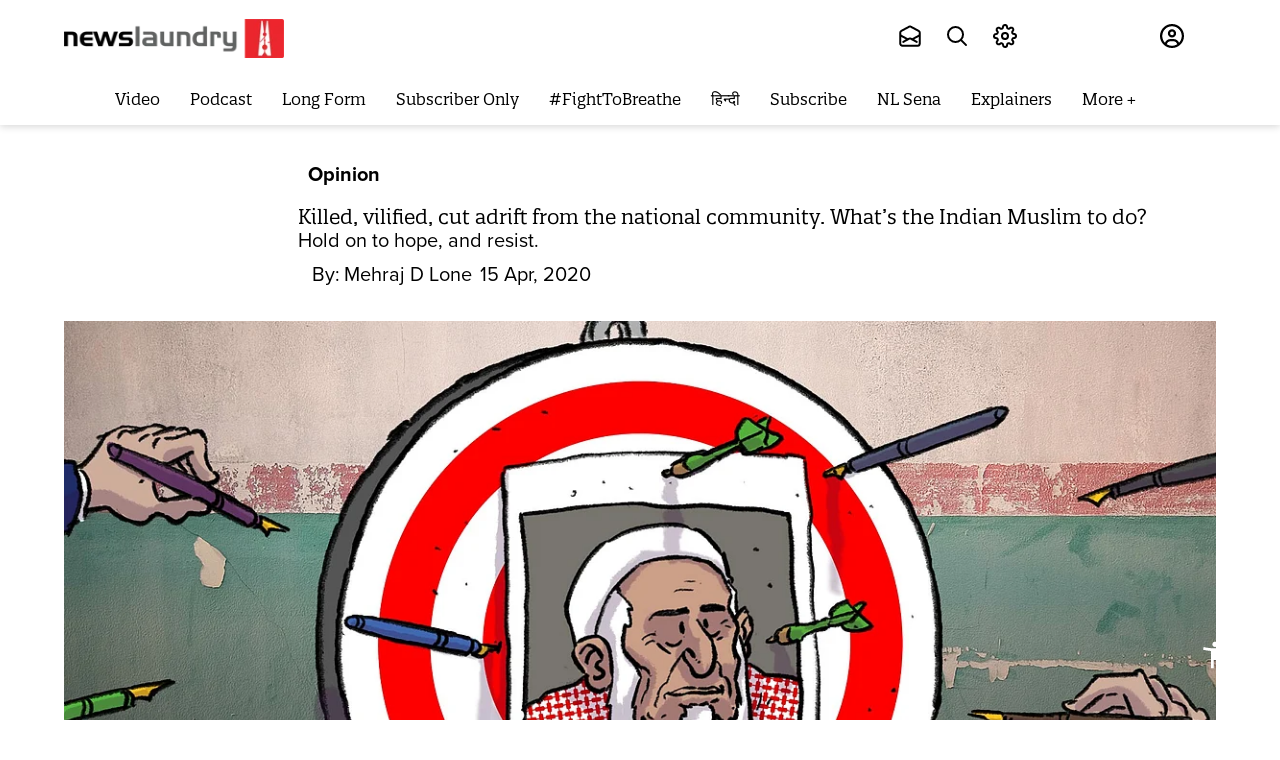

--- FILE ---
content_type: application/javascript
request_url: https://fea.assettype.com/newslaundry/assets/467-9dc5e81594dadc013214.js
body_size: 6452
content:
(self.__LOADABLE_LOADED_CHUNKS__=self.__LOADABLE_LOADED_CHUNKS__||[]).push([[467],{30849:(e,t,r)=>{"use strict";r.d(t,{Z:()=>c});var a=r(67294),n=r(45697),l=r.n(n),i=r(79416),s=r(61862),o=function(e){var t=e.story,r=void 0===t?{}:t,n=(e.authorColor,e.authorSize,e.className),l=r["author-name"],o=(0,s.VI)(l),c="typography-font-base ".concat(n||"");return a.createElement("div",{className:"_4hGYG","aria-label":"story authors:"},r.authors?r.authors.map((function(e){return a.createElement(i.r,{href:"/author/".concat(e.slug),key:e.id},a.createElement("span",{className:(c?c+" ":"")+"v4he4"},e.name))})):a.createElement(i.r,{href:"/author/".concat(o),"aria-label":l},a.createElement("span",{className:"v4he4"},l)))};o.propTypes={story:l().object.isRequired,authorColor:l().string,authorSize:l().string,className:l().string};const c=o},66802:(e,t,r)=>{"use strict";r.d(t,{x:()=>p});var a=r(67294),n=r(45697),l=r.n(n),i=r(919),s=r(27361),o=r.n(s),c=r(5269),u=r(79416),d=r(61862),m=function(e){var t=e.story,r=void 0===t?{}:t,n=e.config,l=void 0===n?{}:n,i=(0,d.wF)(r,l),s="news-elsewhere"===r["story-template"]?o()(r,["metadata","reference-url"],r.url):r.url;return"news-elsewhere"===r["story-template"]?a.createElement("a",{href:s,className:"hero-image wiKWD","aria-label":"click to read ".concat(r.headline)},a.createElement("figure",{className:"figure-wrapper"},a.createElement(c.t,{slug:i,metadata:(0,d.F4)(r),aspectRatio:[16,9],defaultWidth:480,widths:[200,480,640],sizes:"(max-width: 500px) 25%, (max-width: 768px) 48%, 75%",imgParams:{auto:["format","compress"]},className:"responsive-img",imageCDN:l["cdn-image"]||void 0,imageCDNFormat:l["image-cdn-format"]||void 0,alt:""}))):a.createElement(u.r,{href:s,className:"hero-image wiKWD",target:"news-elsewhere"===r["story-template"]?"_blank":"","aria-label":"click to read ".concat(r.headline)},a.createElement("figure",{className:"figure-wrapper"},a.createElement(c.t,{slug:i,metadata:(0,d.F4)(r),aspectRatio:[16,9],defaultWidth:480,widths:[200,480,640],sizes:"(max-width: 500px) 25%, (max-width: 768px) 48%, 75%",imgParams:{auto:["format","compress"]},className:"responsive-img",alt:"Article image"})))};m.propTypes={story:l().object,config:l().object};var p=(0,i.connect)((function(e){return{config:o()(e,["qt","config"],{})}}))(m)},30817:(e,t,r)=>{"use strict";r.d(t,{v:()=>m});var a=r(79416),n=r(27361),l=r.n(n),i=r(45697),s=r.n(i),o=r(67294),c=r(919),u=r(61862),d=function(e){var t=e.collection,r=void 0===t?{}:t,n=e.config,l=e.pageType,i=(e.color,e.borderBottomColor,e.isJointSub),s=e.is2024ElectionFund;if(Object.keys(r).length<=0)return null;var c=i?"/electionfund":s?"/2024-electionfund":(0,u.QF)(r,n),d=function(){return o.createElement("div",{className:"wvxiH"},o.createElement("h2",{className:"collection-name _6crGC","aria-label":i?"NL-TNM Election Fund":r.name},i?"NL-TNM Election Fund":s?"Election Fund":r.name),o.createElement("div",{className:"collection-border QR61N"}))};return"home-page"!==l?d():o.createElement(a.r,{href:c},d())};d.propTypes={collection:s().object,config:s().object,slug:s().string,pageType:s().string,color:s().string,borderBottomColor:s().string,isJointSub:s().bool,is2024ElectionFund:s().bool};var m=(0,c.connect)((function(e){return{config:l()(e,["qt","config"],{}),pageType:l()(e,["qt","pageType"],"")}}))(d)},61269:(e,t,r)=>{"use strict";r.d(t,{s:()=>u});var a=r(67294),n=r(45697),l=r.n(n),i=r(27361),s=r.n(i),o=r(79416),c=r(61862),u=function(e){var t=e.story,r=(e.headlineColor,e.externalLink),n=void 0!==r&&r,l=e.isStoryPage,i=void 0!==l&&l,u="news-elsewhere"===t["story-template"]?s()(t,["metadata","reference-url"],t.url):t.url,d=i?t.headline:(0,c.FE)(t);return n?"news-elsewhere"===t["story-template"]?a.createElement("a",{href:u,target:"_blank",rel:"noopener noreferrer","aria-label":"Story headline:".concat(d)},a.createElement("h2",{className:"headline PyI5Q"},a.createElement("bdi",{dangerouslySetInnerHTML:{__html:d}}))):a.createElement(o.r,{href:u,target:"news-elsewhere"===t["story-template"]?"_blank":""},a.createElement("h2",{className:"headline PyI5Q","aria-label":"Story headline:".concat(d)},a.createElement("bdi",{dangerouslySetInnerHTML:{__html:d}}))):a.createElement("h2",{className:"headline PyI5Q"},a.createElement("bdi",{dangerouslySetInnerHTML:{__html:d}}))};u.propTypes={story:l().object,headlineColor:l().object,externalLink:l().string,isStoryPage:l().bool}},7797:(e,t,r)=>{"use strict";r.d(t,{U:()=>c});var a=r(87462),n=r(45987),l=r(67294),i=r(45697),s=r.n(i),o=["name","placeholder","type","value","required"];function c(e){var t=e.name,r=e.placeholder,i=e.type,s=void 0===i?"text":i,c=e.value,u=e.required,d=(0,n.Z)(e,o);return l.createElement(l.Fragment,null,l.createElement("label",{htmlFor:t,className:"sr-only"},t),l.createElement("input",(0,a.Z)({type:s,placeholder:r||t,value:c,required:u},d,{className:"_3yDBV "+(d&&d.className||"")})))}c.propTypes={name:s().string,placeholder:s().string,type:s().string,value:s().string,required:s().bool}},77236:(e,t,r)=>{"use strict";r.d(t,{Z:()=>s});var a=r(67294),n=r(45697),l=r.n(n),i=function(e){e.color;var t=e.width,r=void 0===t?"46":t;return a.createElement("svg",{"data-testid":"loader",xmlns:"http://www.w3.org/2000/svg",width:r,viewBox:"-14 15 100 57"},a.createElement("circle",{fill:"var(--component-background-accent-solid-default)",cx:"6",cy:"40",r:"10"},a.createElement("animate",{attributeName:"opacity",dur:"1s",values:"0;1;0",repeatCount:"indefinite",begin:"0.1"})),a.createElement("circle",{fill:"var(--component-background-accent-solid-default)",cx:"36",cy:"40",r:"10"},a.createElement("animate",{attributeName:"opacity",dur:"1s",values:"0;1;0",repeatCount:"indefinite",begin:"0.2"})),a.createElement("circle",{fill:"var(--component-background-accent-solid-default)",cx:"66",cy:"40",r:"10"},a.createElement("animate",{attributeName:"opacity",dur:"1s",values:"0;1;0",repeatCount:"indefinite",begin:"0.3"})))};i.propTypes={color:l().string,width:l().string};const s=i},58526:(e,t,r)=>{"use strict";r.d(t,{j:()=>c});var a=r(67294),n=r(27361),l=r.n(n),i=r(45697),s=r.n(i),o=r(79416),c=function(e){var t=e.story,r=l()(t,["sections","0"],{});return a.createElement(o.r,{href:r["section-url"],role:"link","aria-label":"Section:".concat(r["display-name"]||r.name," ")},a.createElement("div",{className:("subscription"===t.access?("subscription"===t.access?"pw":null)+" ":"")+"IX6Sw"},r["display-name"]||r.name))};c.propTypes={story:s().object}},83261:(e,t,r)=>{"use strict";r.d(t,{g:()=>i});var a=r(67294),n=r(45697),l=r.n(n),i=function(e){var t=e.story,r=(e.subheadlineColor,e.styleName,e.className),n=void 0===r?"":r;return t.subheadline?a.createElement("p",{className:(n?n+" ":"")+"ex-NQ"},t.subheadline):""};i.propTypes={story:l().object,subheadlineColor:l().string,styleName:l().string,className:l().string}},26357:(e,t,r)=>{"use strict";r.d(t,{n:()=>d});var a=r(87462),n=r(45987),l=r(67411),i=r(67294),s=r(45697),o=r.n(s),c=["value","type","error"],u={"./textfield.m.css":{wrapper:"CXDL2",textfield:"_4PACt","textfield-placeholder":"ef9TK",error:"y605a",disabled:"_4lMz-"}},d=function(e){var t=e.value,r=e.type,s=e.error,o=(0,n.Z)(e,c);return i.createElement("div",{className:"wrapper-textfield CXDL2"},i.createElement("input",(0,a.Z)({type:r,value:t||""},o,{className:"textfield "+(0,l.Z)("textfield ".concat(o.disabled?"disabled":""),u,{autoResolveMultipleImports:!0,handleMissingStyleName:"throw"})+" "+(o&&o.className||"")})),s&&i.createElement("div",{className:"y605a"},s))};d.defaultProps={type:"email"},d.propTypes={type:o().string,value:o().string,error:o().string,disabled:o().bool}},1677:(e,t,r)=>{"use strict";r.d(t,{L:()=>v});var a=r(15861),n=r(70885),l=r(64687),i=r.n(l),s=r(67294),o=r(45697),c=r.n(o),u=r(71257),d=r(30817),m=r(13337),p=r.n(m),h=r(10065),f=r.n(h),v=function(e){var t=e.collection,r=e.youtubePlaylistId,l=void 0===r?"":r,o=(0,s.useState)([]),c=(0,n.Z)(o,2),m=c[0],h=c[1],v=(0,s.useState)(""),g=(0,n.Z)(v,2),b=g[0],y=g[1],E=(0,s.useState)(!0),N=(0,n.Z)(E,2),w=N[0],S=N[1];return(0,s.useEffect)((function(){var e=function(){var e=(0,a.Z)(i().mark((function e(){var r,a;return i().wrap((function(e){for(;;)switch(e.prev=e.next){case 0:return S(!0),e.prev=1,e.next=4,u.Z.get("https://youtube.googleapis.com/youtube/v3/playlistItems?part=snippet&maxResults=100&playlistId=".concat(t&&t["associated-metadata"].playlistId||l,"&key=AIzaSyDhn4laWphWRpS9mIEDmX2BnCzZP8SNdyk"));case 4:r=e.sent,a=r.data,h(a.items),y(a.items[0].snippet.resourceId.videoId),S(!1),e.next=15;break;case 11:e.prev=11,e.t0=e.catch(1),console.error(e.t0),S(!1);case 15:case"end":return e.stop()}}),e,null,[[1,11]])})));return function(){return e.apply(this,arguments)}}();e()}),[]),w?s.createElement("div",{className:"full-width-with-padding QbnY0"},s.createElement("div",{className:"container"},s.createElement("div",{className:"at4rU"},s.createElement("img",{src:f()(p()),alt:"loading"})))):t?s.createElement("div",{className:"full-width-with-padding QbnY0"},s.createElement("div",{className:"container"},s.createElement(d.v,{collection:t,color:"#fff"}),m.length&&s.createElement("div",{className:"DwFsZ"},s.createElement("div",{className:"wTxd3"},s.createElement("iframe",{width:"100%",height:"100%",src:"https://www.youtube.com/embed/".concat(b,"?rel=0&amp;"),allow:"autoplay",className:"GNhVb",allowFullScreen:!0})),s.createElement("div",{className:"_5-EaZ"},m.slice(1,m.length).map((function(e){var t=e.snippet,r=e.etag;return s.createElement("div",{key:r,className:"VRbcq",onClick:function(){return y(t.resourceId.videoId)}},s.createElement("img",{src:t.thumbnails.medium.url,alt:t.title}),s.createElement("div",{className:"_3478G"},s.createElement("p",null,t.title)))})))))):s.createElement("div",{className:"_4QpFs"},s.createElement("div",{className:"YOZfL"},s.createElement("div",{className:"wTxd3",style:{height:"300px"}},s.createElement("iframe",{width:"100%",height:"100%",src:"https://www.youtube.com/embed/".concat(b,"?rel=0&amp;"),allow:"autoplay",className:"GNhVb",allowFullScreen:!0})),s.createElement("div",{className:"_5-EaZ -ZbDw"},m.slice(1,m.length).map((function(e){var t=e.snippet,r=e.etag;return s.createElement("div",{key:r,className:"VRbcq",onClick:function(){return y(t.resourceId.videoId)}},s.createElement("img",{src:t.thumbnails.medium.url,alt:t.title}),s.createElement("div",{className:"_3478G"},s.createElement("p",null,t.title)))})))))};v.propTypes={collection:c().object,youtubePlaylistId:c().string}},6038:(e,t,r)=>{"use strict";r.d(t,{Z:()=>u});var a=r(67294),n=r(45697),l=r.n(n),i=r(34544),s=r(30849),o=r(61862),c=function(e){var t=e.story,r=void 0===t?{}:t,n=e.hideAuthor,l=void 0!==n&&n,c=e.hideTime,u=void 0!==c&&c,d=e.color,m=void 0===d?"":d,p=r["last-published-at"],h=new Date(p).toLocaleString("en-US",{year:"numeric",month:"long",day:"numeric",hour12:!0});return a.createElement("div",{className:"author-wrapper yUnRM"},!l&&a.createElement(s.Z,{story:r,authorColor:m}),!u&&(p?a.createElement("div",{className:"gbe1s","aria-label":h?"Published at: ".concat(h):""},a.createElement("p",null),a.createElement(i.Z,{date:p,formatter:o.hv,"aria-hidden":"true"})):a.createElement("div",{className:"gbe1s"},a.createElement("p",null),a.createElement(i.Z,{date:p,formatter:o.hv,"aria-hidden":"true"}))))};c.propTypes={story:l().object,hideAuthor:l().bool,hideTime:l().bool,color:l().string};const u=c},49741:(e,t,r)=>{"use strict";r.d(t,{Z:()=>f});var a=r(27361),n=r.n(a),l=r(67294),i=r(45697),s=r.n(i),o=r(61269),c=r(6038),u=r(58526),d=r(66802),m=r(83261),p=r(79416),h=function(e){var t=e.story,r=void 0===t?{}:t,a=e.showSection,i=void 0!==a&&a,s=e.showAuthorWithTime,h=void 0===s||s,f=e.showSubHeadline,v=void 0!==f&&f,g=e.hideAuthor,b=void 0!==g&&g,y=n()(r,["sections","0"],{});return l.createElement("article",null,l.createElement("div",{className:"_9JAGA"},l.createElement(d.x,{story:r}),l.createElement("div",{className:"Tb1-R"},i&&l.createElement(p.r,{href:y["section-url"]},l.createElement("p",{className:"LqBqg","aria-label":"Section:".concat(y["display-name"]||y.name," ")},y["display-name"]||y.name)),i&&l.createElement(u.j,{story:r}),l.createElement(o.s,{story:r,externalLink:!0}),v&&l.createElement(m.g,{story:r}),h&&l.createElement(c.Z,{story:r,hideAuthor:b}))))};h.propTypes={story:s().object,showSection:s().bool,showAuthorWithTime:s().bool,showSubHeadline:s().bool,hideAuthor:s().bool};const f=h},36144:(e,t,r)=>{"use strict";r.d(t,{Z:()=>h});var a=r(15671),n=r(43144),l=r(97326),i=r(60136),s=r(82963),o=r(61120),c=r(4942),u=r(45697),d=r.n(u),m=r(67294),p=r(1122);var h=function(e){(0,i.Z)(d,e);var t,r,u=(t=d,r=function(){if("undefined"==typeof Reflect||!Reflect.construct)return!1;if(Reflect.construct.sham)return!1;if("function"==typeof Proxy)return!0;try{return Boolean.prototype.valueOf.call(Reflect.construct(Boolean,[],(function(){}))),!0}catch(e){return!1}}(),function(){var e,a=(0,o.Z)(t);if(r){var n=(0,o.Z)(this).constructor;e=Reflect.construct(a,arguments,n)}else e=a.apply(this,arguments);return(0,s.Z)(this,e)});function d(e){var t;return(0,a.Z)(this,d),t=u.call(this,e),(0,c.Z)((0,l.Z)(t),"renderGlideSlider",(function(){t.props.children&&(t.glide=new p.Z("."+t.props.carouselName,t.props.options),t.glide.on(["mount.before"],(function(){t.state.loader&&t.setState({loader:!1})})),t.glide.on(["mount.after","move.after"],(function(){t.setState({currentSlide:t.glide.index})})),t.glide.mount(),"function"==typeof t.props.afterSlide&&t.glide.on("move.after",(function(){return t.props.afterSlide(t.glide.index)})))})),t.state={currentSlide:t.props.currentSlide||0,loader:!0},t.nextSlide=t.nextSlide.bind((0,l.Z)(t)),t.previousSlide=t.previousSlide.bind((0,l.Z)(t)),t.goToSlide=t.goToSlide.bind((0,l.Z)(t)),t.renderGlideArrows=t.renderGlideArrows.bind((0,l.Z)(t)),t}return(0,n.Z)(d,[{key:"componentDidMount",value:function(){var e=this;setTimeout((function(){e.renderGlideSlider()}),500)}},{key:"renderChildren",value:function(){return this.props.children.map((function(e,t){return m.createElement("li",{key:t,className:"glide__slide"},e)}))}},{key:"nextSlide",value:function(){this.glide.go(">")}},{key:"previousSlide",value:function(){this.glide.go("<")}},{key:"goToSlide",value:function(e){this.glide.go("="+e)}},{key:"renderGlideArrows",value:function(){return m.createElement("div",{className:"glide__arrows"},this.props.renderCenterLeftControls?m.createElement("div",{className:"center-left-controls slider-control-centerleft"},this.props.renderCenterLeftControls({previousSlide:this.previousSlide,nextSlide:this.nextSlide,goToSlide:this.goToSlide,totalSlides:this.props.children.length,currentSlide:this.state.currentSlide})):null,this.props.renderCenterRightControls?m.createElement("div",{className:"center-right-controls slider-control-centerright"},this.props.renderCenterRightControls({previousSlide:this.previousSlide,nextSlide:this.nextSlide,goToSlide:this.goToSlide,totalSlides:this.props.children.length,currentSlide:this.state.currentSlide})):null)}},{key:"render",value:function(){return this.props.children?m.createElement("div",{className:"glide ".concat(this.props.carouselName," glide ").concat(this.props.className)},m.createElement("div",{className:"glide__track","data-glide-el":"track"},this.state.loader?null:m.createElement("ul",{className:"glide__slides"},this.renderChildren())),this.props.totalItems>1&&this.renderGlideArrows()):null}}]),d}(m.Component);h.displayName="Carousel",h.propTypes={carouselName:d().string,currentSlide:d().number,children:d().arrayOf(d().element).isRequired,options:d().object,className:d().string,renderCenterLeftControls:d().func,renderCenterRightControls:d().func,renderBottomCenterControls:d().func,afterSlide:d().func,totalItems:d().number,timeout:d().number};var f=function(e){var t=e.previousSlide;return m.createElement("button",{onClick:t},"Prev")};f.propTypes={previousSlide:d().func};var v=function(e){var t=e.nextSlide;return m.createElement("button",{onClick:t},"Next")};v.propTypes={nextSlide:d().func},h.defaultProps={renderCenterLeftControls:f,renderCenterRightControls:v}},29740:(e,t,r)=>{"use strict";r.d(t,{G:()=>s});var a=r(67294),n=r(919),l=r(83253),i=r.n(l),s=function(e){var t=e.children,r=e.showModal,l=e.setShowModal,s=e.hideCloseIcon,o=(0,n.useSelector)((function(e){return e})),c=o.fetchSubscription,u=o.member,d=function(e,t){var r={event:e,usertype:u?"logged in":"logged out",subscribertype:c.isActive?"subscriber":"nonsubscriber",userID:u?u.id:"null",subscriptionID:c.isActive?c.items.find((function(e){return!0===e.active})).id:"null"};t&&(r.paywall_user_action=t),window.dataLayer.push(r)};return a.createElement(i(),{isOpen:r,onRequestClose:function(){d("popup_paywall_user_action","close"),l(!1)},style:{content:{top:"50%",left:"50%",right:"auto",bottom:"auto",marginRight:"-50%",transform:"translate(-50%, -50%)",backgroundColor:"var(--background-neutral-muted)",borderRadius:"10px",border:"none",maxWidth:"400px",padding:"0px",boxShadow:"4px 3px 10px 0 rgb(0 0 0 / 62%)"},overlay:{position:"fixed",top:0,left:0,right:0,bottom:0,backgroundColor:"var(--overlay)",zIndex:"2"}},shouldCloseOnOverlayClick:!0},a.createElement("div",{className:"WrBE9"},!s&&a.createElement("i",{className:"material-icons-outlined",onClick:function(){d("popup_paywall_user_action","close"),l(!1)}},"close"),t))}},56947:(e,t,r)=>{"use strict";r.d(t,{z:()=>f});var a=r(79416),n=r(10065),l=r.n(n),i=r(45697),s=r.n(i),o=r(67294),c=r(29740),u=r(69918),d=r.n(u),m=r(919),p=r(56309),h=r(52504),f=function(e){var t=(0,p.N6)(),r=e.source&&"podcast-page"===e.source?"podcast-popup":"comment-popup",n=(0,m.useSelector)((function(e){return e})),i=n.fetchSubscription,s=n.member,u=function(e,t){var r={event:e,paywall_content_name:window.location.href,usertype:s?"logged in":"logged out",subscribertype:i.isActive?"subscriber":"nonsubscriber",userID:s?s.id:"null",subscriptionID:i.isActive?i.items.find((function(e){return!0===e.active})).id:"null"};t&&(r.paywall_user_action=t),window.dataLayer.push(r)};return(0,o.useEffect)((function(){u("popup_paywall")}),[]),o.createElement(c.G,{showModal:e.showModal,setShowModal:e.setShowModal},o.createElement("div",{className:"JM-2l"},o.createElement("img",{src:l()(d())}),o.createElement("h4",null,"Oops! This is available for subscriber only"),o.createElement("p",null,"Subscribe now to power our ad-free, independent journalism. Pay to keep news free"),o.createElement(a.r,{href:"/subscription?ref=".concat(r)},o.createElement(h.zx,{variant:"accent",onClick:function(){return u("popup_paywall_user_action","subscribe")}},"Subscribe")),o.createElement("small",null,"Already a subscriber?"," ",o.createElement("span",{onClick:function(){return u("popup_paywall_user_action","login")}},o.createElement(a.r,{href:t},"Login")))))};f.propTypes={showModal:s().bool,setShowModal:s().func}},24974:(e,t,r)=>{"use strict";r.d(t,{Z:()=>E});var a=r(15861),n=r(70885),l=r(64687),i=r.n(l),s=r(10065),o=r.n(s),c=r(71257),u=r(27361),d=r.n(u),m=r(67294),p=r(919),h=r(91155),f=r(52504),v=r(26357),g=r(13337),b=r.n(g),y=[{name:"NL Events",listId:"3cf030021e"},{name:"Mic Drop",listId:"82e2052fcc"},{name:"Stop Press",listId:"a2ab56c30d"},{name:"न्यूज़लॉन्ड्री डाक",listId:"aa2c780e6c"},{name:"NL Digest",listId:"c6b749d171"},{name:"So Sketchy",listId:"b7fd7fb036"},{name:"रोज़नामचा",listId:"72e185d922"}];const E=function(e){var t=e.collection,r=e.planName,l=(0,p.useSelector)((function(e){return d()(e,["qt","domainSlug"],null)})),s=d()(t,["associated-metadata","name"],"Stop Press"),u=(0,p.useSelector)((function(e){return e})),g=u.member,E=u.fetchSubscription,N=r||s,w=y.find((function(e){return e.name===N.trim()}))||[],S=h.lH.find((function(e){return e.listId===w.listId})),x=(0,m.useState)(),C=(0,n.Z)(x,2),_=C[0],k=C[1],T=(0,m.useState)(""),Z=(0,n.Z)(T,2),I=Z[0],A=Z[1],L=(0,m.useState)(""),D=(0,n.Z)(L,2),R=D[0],P=D[1],M=(0,m.useState)(null),j=(0,n.Z)(M,2),q=j[0],F=j[1],G=g?g["first-name"]?g["first-name"]:g.name:"",Q=g?g["last-name"]:"",O=function(){var e=(0,a.Z)(i().mark((function e(t){return i().wrap((function(e){for(;;)switch(e.prev=e.next){case 0:if(t.preventDefault(),"82e2052fcc"!==w.listId&&"3cf030021e"!==w.listId){e.next=4;break}return P("This newsletter is not active anymore. Please visit our newsletter page to sign up for other newsletters"),e.abrupt("return");case 4:return e.prev=4,k(!0),e.next=8,c.Z.post("/newsletter-api/lists/".concat(w.listId,"/members"),{email:I,firstName:G,lastName:Q});case 8:k(!1),void 0,r={event:"nl_article",subscription_category:"newsletter_subscription",usertype:g?"logged in":"logged out",subscribertype:E.isActive?"subscriber":"nonsubscriber",userID:g?g.id:"null",subscriptionID:E.isActive?E.items.find((function(e){return!0===e.active})).id:"null"},window.dataLayer.push(r),F("Thanks for signing up. See you in your inbox soon."),setTimeout((function(){A(""),F(null)}),3e3),e.next=18;break;case 14:e.prev=14,e.t0=e.catch(4),P(e.t0.message),k(!1);case 18:case"end":return e.stop()}var r}),e,null,[[4,14]])})));return function(t){return e.apply(this,arguments)}}();return w&&m.createElement("div",{className:"NG3sp"},m.createElement("h4",{className:"Jq7PG"},w.name),m.createElement("p",{className:"IW9-Z"},S.description),l?m.createElement("div",{className:"Jiv7U"},!0===_&&m.createElement("div",{className:"j9CQk"},m.createElement("div",{className:"s-Q9r"},m.createElement("img",{src:o()(b()),alt:"loading"}))),m.createElement("form",{className:"VVUwE",onSubmit:O},m.createElement(v.n,{type:"email",required:!0,value:I,error:R,onChange:function(e){return A(e.target.value)},placeholder:"Type your email"}),m.createElement(f.zx,{className:"woc1h","aria-label":"Click to sign up"},l?"साइन अप":"Sign up"))):m.createElement("div",{className:"ECJ1w"},m.createElement("form",{className:"VVUwE",onSubmit:O},m.createElement(v.n,{type:"email",required:!0,value:I,error:R,onChange:function(e){return A(e.target.value)},placeholder:"Type your email"}),m.createElement(f.zx,{variant:"accent","aria-label":"Click to sign up"},"Sign Up"))),q&&m.createElement("div",{className:"j9CQk"},m.createElement("div",{className:"s-Q9r RwQSA"},q)))}},78046:(e,t,r)=>{"use strict";r.d(t,{A:()=>c});var a=r(67294),n=r(79416),l=r(10065),i=r.n(l),s=r(67330),o=r.n(s),c=function(){return a.createElement("div",{className:"container MSgJs"},a.createElement("img",{className:"_038Zq",src:i()(o()),alt:"Not Found"}),a.createElement("div",{className:"unijJ"},a.createElement("h1",{className:"YleFh"},"404"),a.createElement("div",{className:"PiYZ4"},"Oops.. Page not found !"),a.createElement("p",{className:"rgp4Q"},"The page you are looking for might have been removed, had its name changed, or is temporarily unavailable."),a.createElement("div",null,a.createElement(n.r,{href:"/",className:"Q4UgM"},"Take me to home"))))}},89641:(e,t,r)=>{e.exports=r.p+"chevron-right-solid-09554aed8856eb1fd5be.svg"},13337:(e,t,r)=>{e.exports=r.p+"loader-4ec76510d2d2f68216f5.svg"},69918:(e,t,r)=>{e.exports=r.p+"subscriptionstaticpage-662cbeec80e37edad56e.png"},67330:(e,t,r)=>{e.exports=r.p+"notfound-4ac6bbec7a141c20c8c2.png"}}]);
//# sourceMappingURL=467-9dc5e81594dadc013214.js.map

--- FILE ---
content_type: application/javascript
request_url: https://fea.assettype.com/newslaundry/assets/app-9dc5e81594dadc013214.js
body_size: 206196
content:
/*! For license information please see app-9dc5e81594dadc013214.js.LICENSE.txt */
(()=>{var e,t,n,r,o={73871:(e,t,n)=>{"use strict";n.d(t,{A:()=>E,j:()=>S});var r=function(){return r=Object.assign||function(e){for(var t,n=1,r=arguments.length;n<r;n++)for(var o in t=arguments[n])Object.prototype.hasOwnProperty.call(t,o)&&(e[o]=t[o]);return e},r.apply(this,arguments)},o=function(e,t,n){if(n||2===arguments.length)for(var r,o=0,a=t.length;o<a;o++)!r&&o in t||(r||(r=Array.prototype.slice.call(t,0,o)),r[o]=t[o]);return e.concat(r||Array.prototype.slice.call(t))},a=function(e,t,n){if(void 0===n&&(n=!1),!e||!t||"object"!=typeof e||"object"!=typeof t)return e;var i=r({},e);for(var c in t)t.hasOwnProperty(c)&&(t[c]instanceof Array&&e[c]instanceof Array?i[c]=n?o(o([],e[c],!0),t[c],!0):t[c]:"object"==typeof t[c]&&"object"==typeof e[c]?i[c]=a(e[c],t[c],n):i[c]=t[c]);return i};const i={defaults:{},errorType:null,polyfills:{fetch:null,FormData:null,URLSearchParams:null,performance:null,PerformanceObserver:null,AbortController:null},polyfill:function(e,t){for(var r=void 0===t?{}:t,o=r.doThrow,a=void 0===o||o,i=r.instance,c=void 0!==i&&i,s=[],u=2;u<arguments.length;u++)s[u-2]=arguments[u];var l=this.polyfills[e]||("undefined"!=typeof self?self[e]:null)||(void 0!==n.g?n.g[e]:null);if(a&&!l)throw new Error(e+" is not defined");return c&&l?new(l.bind.apply(l,function(e,t,n){if(n||2===arguments.length)for(var r,o=0,a=t.length;o<a;o++)!r&&o in t||(r||(r=Array.prototype.slice.call(t,0,o)),r[o]=t[o]);return e.concat(r||Array.prototype.slice.call(t))}([void 0],s,!1))):l}};var c=function(e,t,n,r){if(!e.getEntriesByName)return!1;var o=e.getEntriesByName(t);return!!(o&&o.length>0)&&(n(o.reverse()[0]),r.clearMeasures&&r.clearMeasures(t),s.callbacks.delete(t),s.callbacks.size<1&&(s.observer.disconnect(),r.clearResourceTimings&&r.clearResourceTimings()),!0)},s={callbacks:new Map,observer:null,observe:function(e,t){if(e&&t){var n=i.polyfill("performance",{doThrow:!1});(function(e,t){return!s.observer&&e&&t&&(s.observer=new t((function(t){s.callbacks.forEach((function(n,r){c(t,r,n,e)}))})),e.clearResourceTimings&&e.clearResourceTimings()),s.observer})(n,i.polyfill("PerformanceObserver",{doThrow:!1}))&&(c(n,e,t,n)||(s.callbacks.size<1&&s.observer.observe({entryTypes:["resource","measure"]}),s.callbacks.set(e,t)))}}};const u=s;var l=function(e){this.error=e},d=function(){return d=Object.assign||function(e){for(var t,n=1,r=arguments.length;n<r;n++)for(var o in t=arguments[n])Object.prototype.hasOwnProperty.call(t,o)&&(e[o]=t[o]);return e},d.apply(this,arguments)},f=function(e,t,n){if(n||2===arguments.length)for(var r,o=0,a=t.length;o<a;o++)!r&&o in t||(r||(r=Array.prototype.slice.call(t,0,o)),r[o]=t[o]);return e.concat(r||Array.prototype.slice.call(t))},p="Content-Type";function h(e){var t;return void 0===e&&(e={}),null===(t=Object.entries(e).find((function(e){return e[0].toLowerCase()===p.toLowerCase()})))||void 0===t?void 0:t[1]}function m(e){return/^application\/.*json.*/.test(e)}var y=function(){function e(e,t,n,r,o,a){void 0===n&&(n=new Map),void 0===r&&(r=[]),void 0===o&&(o=[]),void 0===a&&(a=[]),this._url=e,this._options=t,this._catchers=n,this._resolvers=r,this._middlewares=o,this._deferredChain=a}return e.factory=function(t,n){return void 0===t&&(t=""),void 0===n&&(n={}),new e(t,n)},e.prototype.selfFactory=function(t){var n=void 0===t?{}:t,r=n.url,o=void 0===r?this._url:r,a=n.options,i=void 0===a?this._options:a,c=n.catchers,s=void 0===c?this._catchers:c,u=n.resolvers,l=void 0===u?this._resolvers:u,p=n.middlewares,h=void 0===p?this._middlewares:p,m=n.deferredChain,y=void 0===m?this._deferredChain:m;return new e(o,d({},i),new Map(s),f([],l,!0),f([],h,!0),f([],y,!0))},e.prototype.defaults=function(e,t){return void 0===t&&(t=!1),i.defaults=t?a(i.defaults,e):e,this},e.prototype.errorType=function(e){return i.errorType=e,this},e.prototype.polyfills=function(e){return i.polyfills=d(d({},i.polyfills),e),this},e.prototype.url=function(e,t){if(void 0===t&&(t=!1),t)return this.selfFactory({url:e});var n=this._url.split("?");return this.selfFactory({url:n.length>1?n[0]+e+"?"+n[1]:this._url+e})},e.prototype.options=function(e,t){return void 0===t&&(t=!0),this.selfFactory({options:t?a(this._options,e):e})},e.prototype.query=function(e,t){return void 0===t&&(t=!1),this.selfFactory({url:v(this._url,e,t)})},e.prototype.headers=function(e){return this.selfFactory({options:a(this._options,{headers:e||{}})})},e.prototype.accept=function(e){return this.headers({Accept:e})},e.prototype.content=function(e){var t;return this.headers(((t={})[p]=e,t))},e.prototype.auth=function(e){return this.headers({Authorization:e})},e.prototype.catcher=function(e,t){var n=new Map(this._catchers);return n.set(e,t),this.selfFactory({catchers:n})},e.prototype.signal=function(e){return this.selfFactory({options:d(d({},this._options),{signal:e.signal})})},e.prototype.resolve=function(e,t){return void 0===t&&(t=!1),this.selfFactory({resolvers:t?[e]:f(f([],this._resolvers,!0),[e],!1)})},e.prototype.defer=function(e,t){return void 0===t&&(t=!1),this.selfFactory({deferredChain:t?[e]:f(f([],this._deferredChain,!0),[e],!1)})},e.prototype.middlewares=function(e,t){return void 0===t&&(t=!1),this.selfFactory({middlewares:t?e:f(f([],this._middlewares,!0),e,!0)})},e.prototype.method=function(e,t,n){void 0===t&&(t={}),void 0===n&&(n=null);var r=this.options(d(d({},t),{method:e})),o=h(r._options.headers),c="object"==typeof n&&(!r._options.headers||!o||m(o));return function(e){var t=e._url,n=e._catchers,r=e._resolvers,o=e._middlewares,c=e._options,s=new Map(n),d=a(i.defaults,c),f=i.polyfill("AbortController",{doThrow:!1,instance:!0});!d.signal&&f&&(d.signal=f.signal);var p={ref:null,clear:function(){p.ref&&(clearTimeout(p.ref),p.ref=null)}},h=function(e){return function(t){return 0===e.length?t:1===e.length?e[0](t):e.reduceRight((function(n,r,o){return o===e.length-2?r(n(t)):r(n)}))}}(o)(i.polyfill("fetch"))(t,d),m=h.catch((function(e){throw new l(e)})).then((function(e){if(p.clear(),!e.ok){if("opaque"===e.type){var t=new Error("Opaque response");throw t.status=e.status,t.response=e,t}return e[i.errorType||"text"]().then((function(t){var n=new Error(t);throw n[i.errorType||"text"]=t,n.status=e.status,n.response=e,n}))}return e})),y=function(t){return function(n){return(t?m.then((function(e){return e&&e[t]()})).then((function(e){return n?n(e):e})):m.then((function(e){return n?n(e):e}))).catch((function(t){p.clear();var n=t instanceof l?t.error:t;if(t instanceof l&&s.has("__fromFetch"))return s.get("__fromFetch")(n,e);if(s.has(n.status))return s.get(n.status)(n,e);if(s.has(n.name))return s.get(n.name)(n,e);throw n}))}},v={res:y(null),json:y("json"),blob:y("blob"),formData:y("formData"),arrayBuffer:y("arrayBuffer"),text:y("text"),perfs:function(e){return h.then((function(t){return u.observe(t.url,e)})).catch((function(){})),v},setTimeout:function(e,t){return void 0===t&&(t=f),p.clear(),p.ref=setTimeout((function(){return t.abort()}),e),v},controller:function(){return[f,v]},error:function(e,t){return s.set(e,t),v},badRequest:function(e){return v.error(400,e)},unauthorized:function(e){return v.error(401,e)},forbidden:function(e){return v.error(403,e)},notFound:function(e){return v.error(404,e)},timeout:function(e){return v.error(408,e)},internalError:function(e){return v.error(500,e)},fetchError:function(e){return v.error("__fromFetch",e)},onAbort:function(e){return v.error("AbortError",e)}};return r.reduce((function(t,n){return n(t,e)}),v)}((r=n?c?r.json(n,o):r.body(n):r)._deferredChain.reduce((function(e,t){return t(e,e._url,e._options)}),r))},e.prototype.get=function(e){return this.method("GET",e)},e.prototype.delete=function(e){return this.method("DELETE",e)},e.prototype.put=function(e,t){return this.method("PUT",t,e)},e.prototype.post=function(e,t){return this.method("POST",t,e)},e.prototype.patch=function(e,t){return this.method("PATCH",t,e)},e.prototype.head=function(e){return this.method("HEAD",e)},e.prototype.opts=function(e){return this.method("OPTIONS",e)},e.prototype.replay=function(e){return this.method(this._options.method,e)},e.prototype.body=function(e){return this.selfFactory({options:d(d({},this._options),{body:e})})},e.prototype.json=function(e,t){var n=h(this._options.headers);return this.content(t||m(n)&&n||"application/json").body(JSON.stringify(e))},e.prototype.formData=function(e,t){return void 0===t&&(t=!1),this.body(g(e,t))},e.prototype.formUrl=function(e){return this.body("string"==typeof e?e:(t=e,Object.keys(t).map((function(e){var n=t[e];return n instanceof Array?n.map((function(t){return b(e,t)})).join("&"):b(e,n)})).join("&"))).content("application/x-www-form-urlencoded");var t},e}(),v=function(e,t,n){var r;if("string"==typeof t)r=t;else{var o=i.polyfill("URLSearchParams",{instance:!0});for(var a in t)if(t[a]instanceof Array)for(var c=0,s=t[a];c<s.length;c++){var u=s[c];o.append(a,u)}else o.append(a,t[a]);r=o.toString()}var l=e.split("?");return r?n||l.length<2?l[0]+"?"+r:e+"&"+r:n?l[0]:e};function g(e,t,n,r){return void 0===t&&(t=!1),void 0===n&&(n=i.polyfill("FormData",{instance:!0})),void 0===r&&(r=[]),Object.entries(e).forEach((function(e){var o=e[0],a=e[1],i=r.reduce((function(e,t){return e?"".concat(e,"[").concat(t,"]"):t}),null);if(i=i?"".concat(i,"[").concat(o,"]"):o,a instanceof Array)for(var c=0,s=a;c<s.length;c++){var u=s[c];n.append(i+"[]",u)}else!t||"object"!=typeof a||t instanceof Array&&t.includes(o)?n.append(i,a):null!==a&&g(a,t,n,f(f([],r,!0),[o],!1))})),n}function b(e,t){return encodeURIComponent(e)+"="+encodeURIComponent("object"==typeof t?JSON.stringify(t):""+t)}var _=y.factory;_.default=y.factory;var w=_().options({credentials:"same-origin"});function E(e,t){var r=(arguments.length>2&&void 0!==arguments[2]?arguments[2]:{}).mountAt,o=void 0===r?n.g.qtMountAt||"":r,a=w.url("".concat(o).concat(e));return t&&(a=a.query(t)),a.get()}function S(e,t){var r=(arguments.length>2&&void 0!==arguments[2]?arguments[2]:{}).mountAt,o=void 0===r?n.g.qtMountAt||"":r;return w.url("".concat(o).concat(e)).post(t)}},79416:(e,t,n)=>{"use strict";n.d(t,{r:()=>d});var r=n(919),o=n(45987),a=n(67294),i=["navigateToImpl","externalLink","callback","href","currentHostUrl","navigateTo","preventDefault","disableAjaxLinks"],c=function(e){e.preventDefault(),e.stopPropagation()},s=function(e){var t=e.navigateToImpl,r=e.externalLink,s=e.callback,u=e.href,l=e.currentHostUrl,d=e.navigateTo,f=e.preventDefault,p=void 0===f?c:f,h=e.disableAjaxLinks,m=void 0===h?n.g.disableAjaxLinks||n.g.disableAjaxNavigation:h,y=(0,o.Z)(e,i);return d=d||t,a.createElement("a",Object.assign(y,{href:u,onClick:function(e){if(!(m||e.ctrlKey||e.metaKey||e.shiftKey)){var t=u.startsWith(l)?u.replace(l,""):u;t.startsWith("/")&&(p(e),r?n.g.open(r,"_blank"):d(t),"function"==typeof s&&s(e))}}}))},u=function(e){return{currentHostUrl:e.qt&&e.qt.currentHostUrl}},l=function(e){return{navigateToImpl:function(t){n.g.app.navigateToPage(e,t)}}},d=(0,r.connect)(u,l)(s)},15810:(e,t,n)=>{"use strict";n.d(t,{D:()=>y});var r=n(15671),o=n(43144),a=n(60136),i=n(82963),c=n(61120),s=n(67294),u=n(919);function l(e){return s.createElement("span",{className:"qt-error"})}function d(e){var t=arguments.length>1&&void 0!==arguments[1]?arguments[1]:l;return function(n){(0,a.Z)(p,n);var u,d,f=(u=p,d=function(){if("undefined"==typeof Reflect||!Reflect.construct)return!1;if(Reflect.construct.sham)return!1;if("function"==typeof Proxy)return!0;try{return Boolean.prototype.valueOf.call(Reflect.construct(Boolean,[],(function(){}))),!0}catch(e){return!1}}(),function(){var e,t=(0,c.Z)(u);if(d){var n=(0,c.Z)(this).constructor;e=Reflect.construct(t,arguments,n)}else e=t.apply(this,arguments);return(0,i.Z)(this,e)});function p(e){var t;return(0,r.Z)(this,p),(t=f.call(this,e)).state={errored:!1},t}return(0,o.Z)(p,[{key:"componentDidCatch",value:function(e){console&&e&&console.log("Caught Exception: ".concat(e.message||e)),this.setState({errored:!0})}},{key:"errorContent",value:function(){try{return t(this.props)}catch(e){return l(this.props)}}},{key:"render",value:function(){return this.state.errored?this.errorContent():s.createElement(e,this.props)}}]),p}(s.Component)}function f(e){var t=function(){if("undefined"==typeof Reflect||!Reflect.construct)return!1;if(Reflect.construct.sham)return!1;if("function"==typeof Proxy)return!0;try{return Boolean.prototype.valueOf.call(Reflect.construct(Boolean,[],(function(){}))),!0}catch(e){return!1}}();return function(){var n,r=(0,c.Z)(e);if(t){var o=(0,c.Z)(this).constructor;n=Reflect.construct(r,arguments,o)}else n=r.apply(this,arguments);return(0,i.Z)(this,n)}}function p(e,t,n){return e?function(){window.navigator.share({title:t,url:n}).catch(console.error)}:null}var h=function(e){(0,a.Z)(i,e);var t=f(i);function i(e){var n;return(0,r.Z)(this,i),(n=t.call(this,e)).state={canNativeShare:!1},n}return(0,o.Z)(i,[{key:"componentDidMount",value:function(){this.setState({canNativeShare:n.g&&n.g.navigator&&n.g.navigator.share})}},{key:"render",value:function(){var e=this.props.fullUrl||"".concat(this.props.publisherUrl,"/").concat(this.props.url),t=this.props.hashtags?this.props.hashtags:"";return s.createElement(this.props.template,Object.assign({fbUrl:"https://www.facebook.com/sharer.php?u=".concat(encodeURIComponent(e)),twitterUrl:"https://twitter.com/intent/tweet?url=".concat(encodeURIComponent(e),"&text=").concat(encodeURIComponent(this.props.title),"&hashtags=").concat(t),gplusUrl:"https://plus.google.com/share?url=".concat(encodeURIComponent(e)),linkedinUrl:"https://www.linkedin.com/shareArticle?url=".concat(encodeURIComponent(e),"&title=").concat(encodeURIComponent(this.props.title)),whatsappUrl:"https://api.whatsapp.com/send?text=".concat(encodeURIComponent(e)),mailtoUrl:"mailto:".concat("?subject=",encodeURIComponent(this.props.title),"&body=").concat(encodeURIComponent(e)),handleNativeShare:p(this.state.canNativeShare,this.props.title,e)},this.props))}}]),i}(s.Component);function m(e){return{publisherUrl:e.qt.config["sketches-host"]}}var y=(0,u.connect)(m,{})(d(h))},24490:(e,t,n)=>{"use strict";n.d(t,{Y:()=>g});var r=n(15671),o=n(43144),a=n(97326),i=n(60136),c=n(82963),s=n(61120),u=n(67294),l=n(919),d=n(55902),f=n(73871);function p(e){var t=function(){if("undefined"==typeof Reflect||!Reflect.construct)return!1;if(Reflect.construct.sham)return!1;if("function"==typeof Proxy)return!0;try{return Boolean.prototype.valueOf.call(Reflect.construct(Boolean,[],(function(){}))),!0}catch(e){return!1}}();return function(){var n,r=(0,s.Z)(e);if(t){var o=(0,s.Z)(this).constructor;n=Reflect.construct(r,arguments,o)}else n=r.apply(this,arguments);return(0,c.Z)(this,n)}}var h=!1,m=function(e){(0,i.Z)(n,e);var t=p(n);function n(e){var o;return(0,r.Z)(this,n),(o=t.call(this,e)).checkForMemberUpdated=o.checkForMemberUpdated.bind((0,a.Z)(o)),o}return(0,o.Z)(n,[{key:"checkForMemberUpdated",value:function(){var e=this;this.props.memberBeingLoaded();var t=this.props.isBridgekeeperEnabled?"/api/auth/v1/users/me":"/api/v1/members/me";return(0,f.A)(t).forbidden((function(){return e.props.memberUpdated(null)})).unauthorized((function(){return e.props.memberUpdated(null)})).json((function(t){var n=t.member,r=t.user,o=e.props.isBridgekeeperEnabled?r:n;e.props.memberUpdated(o)}))}},{key:"componentDidMount",value:function(){h||(h=!0,this.checkForMemberUpdated())}},{key:"render",value:function(){var e=this.props,t=e.member,n=e.logout;return(0,e.children)({member:t,logout:n,isLoading:e.isLoading,checkForMemberUpdated:this.checkForMemberUpdated})}}]),n}(u.Component);function y(e){var t=e.member,n=e.memberLoading;return{member:t||null,isLoading:!0===n||void 0===n}}function v(e,t){var n=t.isBridgekeeperEnabled?"/api/auth/v1/logout":"/api/logout";return{memberBeingLoaded:function(){return e({type:d.yR})},memberUpdated:function(t){return e({type:d.Tv,member:t})},logout:function(){return(0,f.A)(n).res((function(){return e({type:d.Tv,member:null})}))}}}m.defaultProps={isBridgekeeperEnabled:!1};var g=(0,l.connect)(y,v)(m)},55902:(e,t,n)=>{"use strict";n.d(t,{C5:()=>l,F3:()=>r,Sh:()=>o,Ss:()=>c,Tv:()=>d,V1:()=>v,WD:()=>m,Wp:()=>s,X2:()=>a,b1:()=>h,bh:()=>y,nA:()=>p,nX:()=>g,o0:()=>b,oH:()=>i,yR:()=>f,yb:()=>u});var r="QT-NAVIGATE",o="QT-BREAKING_NEWS_UPDATED",a="QT-CLIENT_SIDE_RENDERED",i="QT-PAGE_LOADING",c="QT-PAGE_FINISHED_LOADING",s="QT-HAMBURGER_CLICKED",u="QT-HAMBURGER_CLOSED",l="QT-SERVICE_WORKER_UPDATED",d="QT-MEMBER_UPDATED",f="QT-MEMBER_BEING_LOADED",p="QT-SUBSCRIPTION_UPDATED",h="QT-PAYMENT_OPTIONS_UPDATED",m="QT-ACCESS_BEING_LOADED",y="QT-ACCESS_UPDATED",v="QT-METER_UPDATED",g="QT-ASSET_PLANS",b="QT-CAMPAIGN_SUBSCRIPTION_UPDATED"},78952:(e,t,n)=>{"use strict";n.d(t,{Dc:()=>f,En:()=>m,Os:()=>s,l_:()=>h,lt:()=>d,sN:()=>p,tE:()=>u,wz:()=>l});var r=n(4942),o=n(27361),a=n.n(o);function i(e,t){var n=Object.keys(e);if(Object.getOwnPropertySymbols){var r=Object.getOwnPropertySymbols(e);t&&(r=r.filter((function(t){return Object.getOwnPropertyDescriptor(e,t).enumerable}))),n.push.apply(n,r)}return n}function c(e){for(var t=1;t<arguments.length;t++){var n=null!=arguments[t]?arguments[t]:{};t%2?i(Object(n),!0).forEach((function(t){(0,r.Z)(e,t,n[t])})):Object.getOwnPropertyDescriptors?Object.defineProperties(e,Object.getOwnPropertyDescriptors(n)):i(Object(n)).forEach((function(t){Object.defineProperty(e,t,Object.getOwnPropertyDescriptor(n,t))}))}return e}function s(e,t){var n=arguments.length>2&&void 0!==arguments[2]?arguments[2]:function(e){return e.id},r=e.map(n);return t.filter((function(e){return!r.includes(n(e))}))}function u(e){var t=e["associated-metadata"];return t?t.layout:"default"}function l(e,t){var n=(e.items||[]).map((function(e){return"story"===e.type?{id:t.id,type:"story",story:t}:"collection"===e.type?l(e,t):e}));return Object.assign({},e,{items:n})}var d=function(e){return e.then((function(e){return{data:e,error:null}})).catch((function(e){return{error:e,data:null}}))},f=function(){var e=arguments.length>0&&void 0!==arguments[0]?arguments[0]:{},t=arguments.length>1&&void 0!==arguments[1]?arguments[1]:{},n=arguments.length>2&&void 0!==arguments[2]?arguments[2]:{};return Array.from(arguments).forEach((function(e){Object.keys(e).length<1&&console.warn("Required attribute missing for qlitics --\x3e ".concat(e))})),{"story-content-id":e["story-content-id"],"story-version-id":e["story-version-id"],"card-content-id":t["content-id"],"card-version-id":t["content-version-id"],"story-element-id":n.id,"story-element-type":n.subtype||n.type}},p=function(e,t){var n=a()(t,["access"],{}),r=a()(Object.keys(n),[0],"");if(r in e){var o=e[r];return o.granted!==n[r].granted||o.grantReason!==n[r].grantReason?c(c({},e),n):e}return c(c({},e),n)};function h(e,t){var n=new IntersectionObserver(t,{threshold:.75});return n.observe(e),n}function m(e){e&&e.disconnect()}},90238:e=>{e.exports=32},73449:(e,t,n)=>{"use strict";n.d(t,{DF:()=>w,Ep:()=>P,Hr:()=>D,Ke:()=>R,Tc:()=>N,YF:()=>S,Yc:()=>v,bZ:()=>p,cC:()=>x,i:()=>d,jY:()=>k,kv:()=>I,tH:()=>m,w:()=>b});var r=n(15861),o=n(64687),a=n.n(o),i=n(98894),c=n(71257),s="https://backend.cm.newslaundry.com/api/comment-section",u="https://backend.cm.newslaundry.com/api/report-comments",l=function(){var e=(0,r.Z)(a().mark((function e(){var t,n;return a().wrap((function(e){for(;;)switch(e.prev=e.next){case 0:return e.prev=0,e.next=3,(0,i.Y7)();case 3:return t=e.sent,n=c.Z.create({baseURL:"/cm-backend",headers:{"Content-Type":"application/json","User-Agent":"NewslaundryWebsiteFrontend/1.0.1","x-integration-token":t}}),e.abrupt("return",n);case 8:return e.prev=8,e.t0=e.catch(0),console.error({axiosInstanceCartoonMangoError:e.t0}),e.abrupt("return",null);case 12:case"end":return e.stop()}}),e,null,[[0,8]])})));return function(){return e.apply(this,arguments)}}();function d(e,t){return f.apply(this,arguments)}function f(){return(f=(0,r.Z)(a().mark((function e(t,n){var r,o,i;return a().wrap((function(e){for(;;)switch(e.prev=e.next){case 0:return e.prev=0,e.next=3,l();case 3:if(r=e.sent){e.next=6;break}return e.abrupt("return",{message:"User must be logged in to continue"});case 6:return e.next=8,r.post("/user",{member:t,activeSubscription:n});case 8:return o=e.sent,i=o.data,e.abrupt("return",i);case 13:e.prev=13,e.t0=e.catch(0),console.log(e.t0);case 16:case"end":return e.stop()}}),e,null,[[0,13]])})))).apply(this,arguments)}function p(e){return h.apply(this,arguments)}function h(){return(h=(0,r.Z)(a().mark((function e(t){var n,r,o;return a().wrap((function(e){for(;;)switch(e.prev=e.next){case 0:return e.prev=0,e.next=3,l();case 3:if(n=e.sent){e.next=6;break}return e.abrupt("return",{message:"User must be logged in to continue"});case 6:return e.next=8,n.post("/shopify-order",t);case 8:return r=e.sent,o=r.data,e.abrupt("return",o);case 13:e.prev=13,e.t0=e.catch(0),console.log(e.t0);case 16:case"end":return e.stop()}}),e,null,[[0,13]])})))).apply(this,arguments)}function m(e){return y.apply(this,arguments)}function y(){return(y=(0,r.Z)(a().mark((function e(t){var n,r,o,c,u,l,d,f;return a().wrap((function(e){for(;;)switch(e.prev=e.next){case 0:return n=t.pageParam,r=void 0===n?0:n,o=t.queryKey,e.prev=1,c=5,e.next=5,Promise.resolve((0,i.Y7)());case 5:return u=e.sent,(l=new Headers).append("Authorization","Bearer ".concat(u)),d={method:"GET",headers:l},e.next=11,fetch("".concat(s,"/").concat(o[1].storyID,"?skip=").concat(r,"&limit=").concat(c,"&sort=desc"),u?d:null);case 11:return f=e.sent,e.abrupt("return",f.json());case 15:e.prev=15,e.t0=e.catch(1),console.log(e.t0);case 18:case"end":return e.stop()}}),e,null,[[1,15]])})))).apply(this,arguments)}function v(e){return g.apply(this,arguments)}function g(){return(g=(0,r.Z)(a().mark((function e(t){var n,r,o,c,u,l,d;return a().wrap((function(e){for(;;)switch(e.prev=e.next){case 0:return n=t.pageParam,r=void 0===n?1:n,o=t.queryKey,e.prev=1,e.next=4,Promise.resolve((0,i.Y7)());case 4:return c=e.sent,(u=new Headers).append("Authorization","Bearer ".concat(c)),u.append("Content-Type","application/json"),l={method:"GET",headers:u,redirect:"follow"},e.next=11,fetch("".concat(s,"/reply/").concat(o[1].commentID,"/?items=5&page=").concat(r,"&sort=asc"),c?l:null);case 11:return d=e.sent,e.abrupt("return",d.json());case 15:e.prev=15,e.t0=e.catch(1),console.log(e.t0);case 18:case"end":return e.stop()}}),e,null,[[1,15]])})))).apply(this,arguments)}function b(e){return _.apply(this,arguments)}function _(){return(_=(0,r.Z)(a().mark((function e(t){var n,r,o,c,u,l,d,f;return a().wrap((function(e){for(;;)switch(e.prev=e.next){case 0:return n=t.inputText,r=t.storyID,o=t.parentID,e.prev=1,e.next=4,Promise.resolve((0,i.Y7)());case 4:return c=e.sent,(u=new Headers).append("Authorization","Bearer ".concat(c)),u.append("Content-Type","application/json"),l=JSON.stringify({comments:n,parent_id:o,story_id:r}),d={method:"POST",headers:u,body:l,redirect:"follow"},e.next=12,fetch(s,d);case 12:return f=e.sent,e.abrupt("return",f.json());case 16:e.prev=16,e.t0=e.catch(1),console.log(e.t0);case 19:case"end":return e.stop()}}),e,null,[[1,16]])})))).apply(this,arguments)}function w(e){return E.apply(this,arguments)}function E(){return(E=(0,r.Z)(a().mark((function e(t){var n,r,o,c,u,l,d;return a().wrap((function(e){for(;;)switch(e.prev=e.next){case 0:return n=t.inputText,r=t.id,e.prev=1,e.next=4,Promise.resolve((0,i.Y7)());case 4:return o=e.sent,(c=new Headers).append("Authorization","Bearer ".concat(o)),c.append("Content-Type","application/json"),u=JSON.stringify({comments:n,image:null}),l={method:"PUT",headers:c,body:u,redirect:"follow"},e.next=12,fetch("".concat(s,"/").concat(r),l);case 12:return d=e.sent,e.abrupt("return",d.json());case 16:e.prev=16,e.t0=e.catch(1),console.log(error);case 19:case"end":return e.stop()}}),e,null,[[1,16]])})))).apply(this,arguments)}function S(e){return C.apply(this,arguments)}function C(){return(C=(0,r.Z)(a().mark((function e(t){var n,r,o,c;return a().wrap((function(e){for(;;)switch(e.prev=e.next){case 0:return n=t.id,e.prev=1,e.next=4,Promise.resolve((0,i.Y7)());case 4:return r=e.sent,(o=new Headers).append("Authorization","Bearer ".concat(r)),o.append("Content-Type","application/json"),c={method:"PUT",headers:o,redirect:"follow"},e.next=11,fetch("".concat(s,"/deleted/").concat(n),c);case 11:e.next=16;break;case 13:e.prev=13,e.t0=e.catch(1),console.log(e.t0);case 16:case"end":return e.stop()}}),e,null,[[1,13]])})))).apply(this,arguments)}function k(e){return T.apply(this,arguments)}function T(){return(T=(0,r.Z)(a().mark((function e(t){var n,r,o,c;return a().wrap((function(e){for(;;)switch(e.prev=e.next){case 0:return n=t.id,e.prev=1,e.next=4,Promise.resolve((0,i.Y7)());case 4:return r=e.sent,(o=new Headers).append("Authorization","Bearer ".concat(r)),c={method:"PUT",headers:o},e.next=10,fetch("".concat(s,"/liked/").concat(n),c);case 10:e.next=15;break;case 12:throw e.prev=12,e.t0=e.catch(1),new Error(e.t0);case 15:case"end":return e.stop()}}),e,null,[[1,12]])})))).apply(this,arguments)}function P(e,t){return A.apply(this,arguments)}function A(){return(A=(0,r.Z)(a().mark((function e(t,n){var r,o,c,u;return a().wrap((function(e){for(;;)switch(e.prev=e.next){case 0:return e.prev=0,e.next=3,Promise.resolve((0,i.Y7)());case 3:return r=e.sent,(o=new Headers).append("Authorization","Bearer ".concat(r)),o.append("Content-Type","application/json"),c=JSON.stringify({is_featured:!n}),u={method:"put",headers:o,redirect:"follow",body:c},e.next=11,fetch("".concat(s,"/featured/").concat(t),u);case 11:e.next=16;break;case 13:throw e.prev=13,e.t0=e.catch(0),new Error(e.t0);case 16:case"end":return e.stop()}}),e,null,[[0,13]])})))).apply(this,arguments)}function x(e,t,n,r){return O.apply(this,arguments)}function O(){return(O=(0,r.Z)(a().mark((function e(t,n,r,o){var c,s,l,d;return a().wrap((function(e){for(;;)switch(e.prev=e.next){case 0:return e.next=2,Promise.resolve((0,i.Y7)());case 2:return c=e.sent,(s=new Headers).append("Authorization","Bearer ".concat(c)),s.append("Content-Type","application/json"),l=JSON.stringify({comment_id:t,report_type:"1",is_reported:!0}),d={method:"POST",headers:s,body:l,redirect:"follow"},e.next=10,fetch(u,d).then((function(e){return e.text()})).then((function(e){m(n,o)})).catch((function(e){return console.log("error",e)}));case 10:case"end":return e.stop()}}),e)})))).apply(this,arguments)}function N(e){return M.apply(this,arguments)}function M(){return(M=(0,r.Z)(a().mark((function e(t){var n,r,o;return a().wrap((function(e){for(;;)switch(e.prev=e.next){case 0:return e.prev=0,e.next=3,l();case 3:if(n=e.sent){e.next=6;break}return e.abrupt("return",{message:"User must be logged in to continue"});case 6:return e.next=8,n.delete("/bookmark/".concat(t));case 8:return r=e.sent,o=r.data,e.abrupt("return",o);case 13:throw e.prev=13,e.t0=e.catch(0),new Error(e.t0);case 16:case"end":return e.stop()}}),e,null,[[0,13]])})))).apply(this,arguments)}function R(e,t,n){return z.apply(this,arguments)}function z(){return(z=(0,r.Z)(a().mark((function e(t,n,r){var o,i,c;return a().wrap((function(e){for(;;)switch(e.prev=e.next){case 0:return e.prev=0,e.next=3,l();case 3:if(o=e.sent){e.next=6;break}return e.abrupt("return",{message:"User must be logged in to continue"});case 6:return e.next=8,o.post("/bookmark",{storyId:t,storyDetail:n});case 8:return i=e.sent,c=i.data,e.abrupt("return",c);case 13:throw e.prev=13,e.t0=e.catch(0),new Error(e.t0);case 16:case"end":return e.stop()}}),e,null,[[0,13]])})))).apply(this,arguments)}function I(){return L.apply(this,arguments)}function L(){return(L=(0,r.Z)(a().mark((function e(){var t,n,r;return a().wrap((function(e){for(;;)switch(e.prev=e.next){case 0:return e.prev=0,e.next=3,l();case 3:if(t=e.sent){e.next=6;break}return e.abrupt("return",{message:"User must be logged in to continue"});case 6:return e.next=8,t.get("/bookmark");case 8:return n=e.sent,r=n.data,e.abrupt("return",r);case 13:e.prev=13,e.t0=e.catch(0),console.log(e.t0);case 16:case"end":return e.stop()}}),e,null,[[0,13]])})))).apply(this,arguments)}function D(e){return U.apply(this,arguments)}function U(){return(U=(0,r.Z)(a().mark((function e(t){var n,r,o;return a().wrap((function(e){for(;;)switch(e.prev=e.next){case 0:return e.prev=0,e.next=3,l();case 3:if(n=e.sent){e.next=6;break}return e.abrupt("return",{message:"User must be logged in to continue"});case 6:return e.next=8,n.get("/bookmark/".concat(t));case 8:return r=e.sent,o=r.data,e.abrupt("return",o);case 13:e.prev=13,e.t0=e.catch(0),console.log(e.t0);case 16:case"end":return e.stop()}}),e,null,[[0,13]])})))).apply(this,arguments)}},71800:(e,t,n)=>{"use strict";n.d(t,{z:()=>h});var r=n(87462),o=n(4942),a=n(45987),i=n(67411),c=n(67294),s=n(45697),u=n.n(s),l=n(79416),d=["href","children","className","styleName","color","flat","style","socialButton"],f={"./button.m.css":{"nl-btn":"Wzswd","nl-btn-inverse":"S51Mq","nl-btn-large":"Kir5x","nl-btn-right":"_9GgTW","nl-btn-flat":"_35WtY","apple-login-btn":"Eehz4","facebook-login-btn":"-a02y","google-login-btn":"-zAsQ"}};function p(e,t){var n=Object.keys(e);if(Object.getOwnPropertySymbols){var r=Object.getOwnPropertySymbols(e);t&&(r=r.filter((function(t){return Object.getOwnPropertyDescriptor(e,t).enumerable}))),n.push.apply(n,r)}return n}function h(e){var t=e.href,n=e.children,s=e.className,u=void 0===s?"":s,h=e.styleName,m=void 0===h?"":h,y=e.color,v=e.flat,g=e.style,b=e.socialButton,_=void 0!==b&&b,w=(0,a.Z)(e,d),E="nl-btn ".concat(u," ").concat(m),S=function(e){for(var t=1;t<arguments.length;t++){var n=null!=arguments[t]?arguments[t]:{};t%2?p(Object(n),!0).forEach((function(t){(0,o.Z)(e,t,n[t])})):Object.getOwnPropertyDescriptors?Object.defineProperties(e,Object.getOwnPropertyDescriptors(n)):p(Object(n)).forEach((function(t){Object.defineProperty(e,t,Object.getOwnPropertyDescriptor(n,t))}))}return e}({borderColor:y,backgroundColor:v&&"transparent",color:y,minHeight:"30px"},g);return _?c.createElement("a",(0,r.Z)({href:t,style:S},w,{className:(0,i.Z)(E,f,{autoResolveMultipleImports:!0,handleMissingStyleName:"throw"})+" "+(w&&w.className||"")}),n):t?c.createElement(l.r,(0,r.Z)({href:t,style:S},w,{className:(0,i.Z)(E,f,{autoResolveMultipleImports:!0,handleMissingStyleName:"throw"})+" "+(w&&w.className||"")}),n):c.createElement("button",(0,r.Z)({style:S},w,{className:(0,i.Z)(E,f,{autoResolveMultipleImports:!0,handleMissingStyleName:"throw"})+" "+(w&&w.className||"")}),n)}h.propTypes={href:u().string,className:u().string,styleName:u().string,children:u().any,color:u().string,flat:u().bool,socialButton:u().bool,style:u().object}},61676:(e,t,n)=>{"use strict";n.d(t,{Z:()=>i});var r=n(67294),o=n(45697),a=n.n(o);function i(e){var t=e.width,n=void 0===t?21:t,o=e.height,a=void 0===o?16:o,i=e.color,c=void 0===i?"#fff":i;return r.createElement("svg",{xmlns:"http://www.w3.org/2000/svg",width:n,height:a,viewBox:"0 0 21 16"},r.createElement("path",{fill:c,fillRule:"evenodd",d:"M20.533 2.505a6.258 6.258 0 0 1-.512.543c-.178.167-.37.334-.578.501-.208.167-.415.32-.623.46v.125c0 .028.007.069.022.125a.513.513 0 0 1 .022.125v.167c0 1.308-.267 2.652-.8 4.03a11.113 11.113 0 0 1-2.358 3.694c-1.039 1.085-2.321 1.983-3.849 2.693s-3.27 1.05-5.228 1.023a8.502 8.502 0 0 1-1.802-.105 23 23 0 0 1-1.713-.354 8.586 8.586 0 0 1-1.602-.564A72.134 72.134 0 0 1 0 14.238a.587.587 0 0 1 .267-.022c.088.014.178.021.267.021.089 0 .178.007.267.021a.587.587 0 0 0 .267-.02 5.72 5.72 0 0 0 1.468-.105 19.87 19.87 0 0 0 1.38-.334 5.784 5.784 0 0 0 1.29-.543c.414-.237.815-.466 1.2-.689a8.294 8.294 0 0 1-1.356-.271 3.692 3.692 0 0 1-1.18-.585 4.77 4.77 0 0 1-.911-.877 3.734 3.734 0 0 1-.601-1.148c.06.056.126.084.2.084.074 0 .148.007.223.02.073.015.14.015.2 0a.264.264 0 0 1 .178.022.814.814 0 0 1 .311-.021.704.704 0 0 0 .29-.021c.103-.028.2-.042.288-.042a.504.504 0 0 0 .268-.083 3.863 3.863 0 0 1-1.38-.502 5.055 5.055 0 0 1-1.09-.876 3.726 3.726 0 0 1-.734-1.17A3.68 3.68 0 0 1 .845 5.72v-.062c.149.09.304.167.468.208.162.042.326.09.489.146.163.056.326.091.49.105.162.014.333.035.51.062a7.315 7.315 0 0 1-.778-.667 3.886 3.886 0 0 1-.6-.794 4.144 4.144 0 0 1-.401-.918A3.738 3.738 0 0 1 .89 2.756c0-.14.014-.306.044-.501a4.108 4.108 0 0 1 .29-1.023 1.79 1.79 0 0 1 .244-.439 14.87 14.87 0 0 0 1.78 1.65c.652.514 1.357.946 2.113 1.294.756.348 1.55.633 2.38.856.831.223 1.692.348 2.581.376a1.25 1.25 0 0 0-.022-.21 7.218 7.218 0 0 0-.045-.229 1.108 1.108 0 0 1-.022-.23v-.208c0-.584.111-1.113.334-1.587.222-.473.527-.904.911-1.294.386-.39.846-.682 1.38-.877A5.693 5.693 0 0 1 14.548 0c.297.028.594.063.89.105.297.041.579.125.846.25s.519.265.756.417c.238.154.445.342.623.564.237-.083.475-.153.712-.208.238-.056.475-.126.712-.21a6.99 6.99 0 0 0 .667-.27c.208-.098.415-.216.623-.355-.06.278-.156.514-.29.71-.132.194-.273.396-.422.605a2.056 2.056 0 0 1-.534.522 8.937 8.937 0 0 0-.623.459c.208-.056.423-.097.646-.126.222-.027.437-.076.645-.146.207-.07.407-.132.6-.187.193-.056.393-.126.601-.21-.148.21-.304.39-.467.585z"}))}i.propTypes={color:a().string,width:a().number,height:a().number}},67360:(e,t,n)=>{"use strict";n.d(t,{l:()=>se});var r=n(15861),o=n(15671),a=n(43144),i=n(97326),c=n(60136),s=n(82963),u=n(61120),l=n(4942),d=n(64687),f=n.n(d),p=n(67294),h=n(27361),m=n.n(h),y=n(919),v=n(79416),g=n(17563),b=n(45697),_=n.n(b),w=n(70885),E=function(e){var t=e.width,n=void 0===t?32:t,r=e.height,o=void 0===r?31:r;return p.createElement("svg",{width:n,height:o,viewBox:"0 0 32 31",xmlns:"http://www.w3.org/2000/svg"},p.createElement("g",{id:"Home-Mobile",stroke:"none",strokeWidth:"1",fill:"none",fillRule:"evenodd",transform:"translate(-60.000000, -15.000000)"},p.createElement("g",{id:"Logo-NL-Full-Square-(1)-Copy",transform:"translate(60.000000, 15.000000)"},p.createElement("g",{id:"Group"},p.createElement("path",{d:"M0.162667539,3.00877143 C0.162667539,2.19420952 0.568731675,1.4965619 1.38055759,0.914647619 C2.1972212,0.341 3.18078534,0.0540285714 4.33155236,0.0540285714 L27.5648914,0.0540285714 C28.715356,0.0540285714 29.696199,0.341 30.5086296,0.914647619 C31.3249908,1.4965619 31.7331715,2.19420952 31.7331715,3.00877143 L31.7331715,27.9265714 C31.7331715,28.7414286 31.3249908,29.4349429 30.5086296,30.0088857 C29.6958966,30.5908 28.7150537,30.8813143 27.5648914,30.8813143 L4.33155236,30.8813143 C3.18078534,30.8813143 2.1972212,30.5908 1.38055759,30.0088857 C0.568429319,29.4352381 0.162667539,28.7414286 0.162667539,27.9265714 L0.162667539,3.00877143 Z",id:"Shape",fill:"#EC2227"}),p.createElement("path",{d:"M14.2052906,2.55085714 L15.3639188,11.3722762 C15.1583168,11.4446095 14.9735772,11.5609333 14.8093979,11.7212476 C14.5176243,12.0061524 14.3718887,12.349219 14.3718887,12.7501524 C14.3718887,13.151381 14.5176243,13.4926762 14.8093979,13.7734476 C15.0146976,13.9774571 15.2511401,14.1085429 15.5181204,14.1643429 C15.5550079,14.1808762 15.5961283,14.1947524 15.6411793,14.2068571 C15.6738338,14.2145333 15.7107212,14.2228 15.752144,14.2307714 L15.752144,14.4111619 C15.7439804,14.4152952 15.7376309,14.4191333 15.7333979,14.4232667 C15.1292906,15.1492571 14.6119594,15.7733905 14.1804974,16.2944857 C14.1560065,16.3145619 14.1333298,16.338181 14.1124673,16.3665238 C14.0259935,16.4710381 13.9422408,16.5711238 13.86,16.6676667 C13.0587565,17.6266 12.6191309,18.127619 12.5414254,18.1722 C12.4056675,18.288819 12.1958325,18.1999524 11.9128272,17.9076667 L13.3547631,2.47881905 L14.0882788,2.47881905 C14.0964424,2.48324762 14.1049084,2.48501905 14.1127696,2.48501905 C14.1167003,2.48501905 14.1209332,2.48679048 14.1251662,2.49092381 C14.1454241,2.49505714 14.1641702,2.50332381 14.1807997,2.51542857 C14.192894,2.52251429 14.2016623,2.53461905 14.2052906,2.55085714 Z M15.5737539,16.6856762 L14.9327592,17.3597048 L15.5057238,18.0579429 L15.3950615,20.6752286 C15.0540039,20.7635048 14.7498338,20.9382857 14.4828534,21.1986857 C14.0761846,21.5960762 13.872699,22.0711143 13.872699,22.6246857 C13.872699,23.182981 14.0761846,23.6574286 14.4828534,24.0506857 C14.8160497,24.3719048 15.201856,24.5626286 15.6414817,24.6228571 L15.4936296,26.4996857 L13.6758652,29.0393238 L10.8778626,29.0393238 L11.8822893,18.3708952 C11.9645301,18.3266095 12.0546322,18.3540667 12.1535026,18.4544476 C12.371199,18.8639429 12.6587395,18.8556762 13.0161243,18.4308286 L15.4933272,15.7707333 C15.5138874,15.7666 15.5326335,15.7689619 15.5489607,15.7769333 C15.556822,15.7769333 15.5655903,15.7810667 15.5737539,15.7890381 C15.5979424,15.7970095 15.6251545,15.8224 15.6538783,15.866981 L15.5737539,16.6856762 Z M16.0049136,15.0370667 C16.3257134,14.6479429 16.5161976,14.4111619 16.5781806,14.327019 C16.845161,13.9739143 17.081301,13.6028 17.2866008,13.2136762 C17.3319542,13.0690095 17.3549332,12.9146 17.3549332,12.7501524 C17.3549332,12.3495143 17.2091976,12.0061524 16.9171217,11.7212476 C16.7447788,11.5529619 16.5491545,11.4345714 16.3314581,11.3663714 L17.4840393,2.5691619 C17.4922029,2.5210381 17.5130654,2.49062857 17.5460223,2.47852381 L18.3530105,2.47852381 L18.3530105,2.49062857 C18.3530105,2.50686667 18.355127,2.53461905 18.3593599,2.57477143 L19.826089,18.3945143 C19.8300196,18.4948952 19.8360668,18.588781 19.8445327,18.6770571 L19.714822,18.6534381 C19.6244175,18.6250952 19.5176859,18.6008857 19.394627,18.5814 C19.1560681,18.5450857 18.9344411,18.549219 18.728839,18.5929143 C18.675322,18.605019 18.6305733,18.6188952 18.5933835,18.6351333 C18.5604267,18.6436952 18.5320052,18.6552095 18.507212,18.6714476 C18.3348691,18.7718286 18.2607919,18.9238762 18.2852827,19.1287714 C18.3182395,19.2291524 18.3714542,19.3115238 18.4455314,19.3755905 C18.5359359,19.4638667 18.6592971,19.5075619 18.8153128,19.5075619 C18.9595366,19.504019 19.1007369,19.4780381 19.2407277,19.429619 C19.3722526,19.3891714 19.5031728,19.338981 19.6353024,19.2790476 L19.8938168,19.134381 L20.8181191,29.0514286 L18.0080223,29.0393238 L16.2087016,26.5238952 L16.1966073,26.2835714 C16.1796754,26.1510095 16.1409738,25.6012762 16.0789908,24.6343714 C16.5887631,24.606619 17.0286911,24.4117619 17.3981702,24.0506857 C17.8045366,23.6574286 18.0080223,23.182981 18.0080223,22.6246857 C18.0080223,22.0711143 17.8045366,21.5960762 17.3981702,21.1986857 C17.1677749,20.9698762 16.9068416,20.8077905 16.6153704,20.7115429 C16.6108351,20.7115429 16.6072068,20.709181 16.6029738,20.7053429 L16.6029738,20.7115429 C16.5373626,20.6873333 16.4508887,20.6687333 16.3444594,20.657219 L16.2087016,18.0455429 L16.7511283,17.3352 L16.1409738,16.6794762 L16.0049136,15.0370667 Z",id:"Shape",fill:"#FFFFFF"})))))};E.propTypes={width:_().number,height:_().number};const S=E;var C=n(22303),k=n(1065);function T(){var e=(0,p.useState)(!1),t=(0,w.Z)(e,2),r=t[0],o=t[1],a=(0,C.F)((function(e){return e.theme})),i=(0,p.useState)(a),c=(0,w.Z)(i,2),s=c[0],u=c[1];return p.useEffect((function(){o(n.g.location.host.includes("hindi."))}),[]),(0,p.useEffect)((function(){if("system"===a){var e=window.matchMedia("(prefers-color-scheme: dark)").matches;u(e?"dark":"light")}else u(a)}),[a]),p.createElement(p.Fragment,null,p.createElement("div",{className:"desktop-only "},r?"dark"===s?p.createElement("img",{src:"".concat(k.rQ).concat(k.Be),loading:"eager",alt:"Newslaundry",className:"RxT8O f-cIj"}):p.createElement("img",{src:"".concat(k.hp).concat(k.Be),loading:"eager",alt:"Newslaundry",className:"RxT8O f-cIj"}):"dark"===s?p.createElement("img",{src:"".concat(k.JJ).concat(k.Be),loading:"eager",alt:"Newslaundry",className:"RxT8O"}):p.createElement("img",{src:"".concat(k.BC).concat(k.Be),loading:"eager",alt:"Newslaundry",className:"RxT8O"})),p.createElement("div",{className:"mobile-only fUs9B"},p.createElement(S,null)))}var P=function(e){var t=e.ssoHost,n=e.redirectUrl,r=e.callbackUrl,o=e.signInPath,a=e.signUpPath,i=(e.logoutRedirectUrl,function(e){if(!e)return null;var o=new URL("".concat(t,"/authenticate"));return o.searchParams.set("redirect-url",n),o.searchParams.set("callback-url",r),e&&o.searchParams.set("auth-page","".concat(t).concat(e)),o.href});return(0,e.children)({signInHref:i(o),signUpHref:i(a)})};P.defaultProps={signUpRedirectPath:"",redirectUrl:n.g.location&&n.g.location.href,callbackUrl:n.g.location&&n.g.location.origin};const A=P;var x=n(87462),O=n(55812),N=n(91155),M=n(70231),R=n(52504),z=n(1070);var I=function(e){(0,c.Z)(d,e);var t,n,r=(t=d,n=function(){if("undefined"==typeof Reflect||!Reflect.construct)return!1;if(Reflect.construct.sham)return!1;if("function"==typeof Proxy)return!0;try{return Boolean.prototype.valueOf.call(Reflect.construct(Boolean,[],(function(){}))),!0}catch(e){return!1}}(),function(){var e,r=(0,u.Z)(t);if(n){var o=(0,u.Z)(this).constructor;e=Reflect.construct(r,arguments,o)}else e=r.apply(this,arguments);return(0,s.Z)(this,e)});function d(e){var t;return(0,o.Z)(this,d),t=r.call(this,e),(0,l.Z)((0,i.Z)(t),"clearSponsoredSubsStore",(function(){z.Z.getState().clearState()})),(0,l.Z)((0,i.Z)(t),"focusOnElement",(function(){t.myElementRef.current&&t.myElementRef.current.focus()})),(0,l.Z)((0,i.Z)(t),"logoutHandler",(function(e){e.persist(),e.preventDefault(),e.stopPropagation(),t.props.logout().then((function(){t.clearSponsoredSubsStore(),t.props.onBackdropClick(!1),t.props.manageLoginForm(!1),t.setState({showUserData:!t.state.showUserData}),localStorage.setItem("one-tap-display",!0)})).catch((function(e){return console.warn("Logout failed",e),null}))})),(0,l.Z)((0,i.Z)(t),"openMenu",(function(){t.setState({showUserData:!t.state.showUserData})})),(0,l.Z)((0,i.Z)(t),"closeMenu",(function(){t.setState({showUserData:!1})})),(0,l.Z)((0,i.Z)(t),"handleKeyDown",(function(e){e.preventDefault(),"Escape"===e.key&&t.closeMenu()})),(0,l.Z)((0,i.Z)(t),"profileHandler",(function(){t.setState({showUserData:!t.state.showUserData}),t.props.navigateTo(N.mX)})),(0,l.Z)((0,i.Z)(t),"savedHandler",(function(){t.props.navigateTo("/saved-stories")})),t.state={showUserData:!1},t.myElementRef=p.createRef(),t}return(0,a.Z)(d,[{key:"componentDidUpdate",value:function(){this.state.showUserData&&this.myElementRef.current&&this.myElementRef.current.focus()}},{key:"render",value:function(){return p.createElement("div",{className:"okq7r"},p.createElement(R.zx,{className:"wGwee",onClick:this.openMenu,"aria-label":"User account details","aria-expanded":this.state.showUserData,"aria-controls":"user-data-flyout-menu","aria-haspopup":"true",tabIndex:"0"},p.createElement(M.Xws,{className:"typography-paragraph-styles","aria-hidden":"true"})),this.state.showUserData&&p.createElement("div",{id:"user-data-flyout-menu",className:"BNZYA",role:"menu",tabIndex:"0"},p.createElement("ul",{className:"VrTEi"},p.createElement("li",{role:"menuitem","aria-label":"Click to go to your profile information",onClick:this.profileHandler,tabIndex:"0"},p.createElement("a",{href:"/account-details","aria-hidden":"true",ref:this.myElementRef},"My Profile")),p.createElement("li",{role:"menuitem","aria-label":"Click to view saved stories",onClick:this.savedHandler,tabIndex:"0"},"Saved Stories"),p.createElement("li",{role:"menuitem","aria-label":"Click to logout",onClick:this.logoutHandler,tabIndex:"0"},"Logout"))))}}]),d}(p.Component);I.propTypes={logout:_().func,onBackdropClick:_().func,member:_().object,publisherConfig:_().object,avatarName:_().string,manageLoginForm:_().func,navigateTo:_().func,initAccessType:_().func,getSubscriptionForUser:_().func,userSubscriptionDetails:_().func,userSubscriptionDetailsLoading:_().func};var L=function(e){return p.createElement(I,(0,x.Z)({avatarName:"NL"},e))};L.propTypes={publisherConfig:_().object};var D=(0,y.connect)((function(e){return{publisherConfig:m()(e,["qt","config","publisher"],{})}}),(function(e){return{manageLoginForm:function(t){e({type:O.kY,payload:t})},navigateTo:function(t){return n.g.app.navigateToPage(e,t)}}}))(L),U=n(24490);var B=function(e){(0,c.Z)(y,e);var t,l,d,h=(l=y,d=function(){if("undefined"==typeof Reflect||!Reflect.construct)return!1;if(Reflect.construct.sham)return!1;if("function"==typeof Proxy)return!0;try{return Boolean.prototype.valueOf.call(Reflect.construct(Boolean,[],(function(){}))),!0}catch(e){return!1}}(),function(){var e,t=(0,u.Z)(l);if(d){var n=(0,u.Z)(this).constructor;e=Reflect.construct(t,arguments,n)}else e=t.apply(this,arguments);return(0,s.Z)(this,e)});function y(e){var t;return(0,o.Z)(this,y),(t=h.call(this,e)).state={callbackUrl:null,redirectUrl:null},t.toggleModal=t.toggleModal.bind((0,i.Z)(t)),t}return(0,a.Z)(y,[{key:"componentDidMount",value:(t=(0,r.Z)(f().mark((function e(){var t;return f().wrap((function(e){for(;;)switch(e.prev=e.next){case 0:t=(0,g.parseUrl)(this.props.currentPath),this.setState({callbackUrl:m()(t,["query","callback-url"],n.g.location&&n.g.location.origin),redirectUrl:m()(t,["query","redirect-url"],n.g&&n.g.location&&n.g.location.href)});case 2:case"end":return e.stop()}}),e,this)}))),function(){return t.apply(this,arguments)})},{key:"componentDidUpdate",value:function(e){var t=this.props.isLoginOpen;e.currentPath!==this.props.currentPath&&this.setState({redirectUrl:"".concat(this.props.currentHostUrl).concat(this.props.currentPath)}),t!==e.isLoginOpen&&t&&(this.props.manageLoginForm(!0),this.setState({loginFormOpen:!0})),t===e.isLoginOpen||t||(this.props.manageLoginForm(!1),this.setState({loginFormOpen:!1}))}},{key:"toggleModal",value:function(){var e=this;this.setState((function(t){return e.props.manageLoginForm(!t.loginFormOpen),{loginFormOpen:!t.loginFormOpen}}))}},{key:"render",value:function(){var e=this;return p.createElement(U.Y,null,(function(t){var n=t.member,r=t.logout;return t.checkForMemberUpdated,!t.isLoading&&p.createElement(p.Fragment,null,n?window.localStorage.setItem("one-tap-display",!1):window.localStorage.setItem("one-tap-display",!0),n?p.createElement("div",null,p.createElement(D,{member:n,logout:r,onBackdropClick:function(){return e.setState({loginFormOpen:!1})}})):p.createElement(A,{ssoHost:e.props.authHost,signInPath:"/user-login",redirectUrl:e.state.redirectUrl,callbackUrl:e.state.callbackUrl},(function(e){var t=e.signInHref;return p.createElement(v.r,{href:t,className:"ixVBX","aria-label":"Click to go to Login page"},p.createElement(M.$yn,{"aria-hidden":"true"}))})))}))}}]),y}(p.Component);B.propTypes={isLoginOpen:_().bool,manageLoginForm:_().func,member:_().object,authHost:_().string,currentPath:_().string,currentHostUrl:_().string,accessTypeEnvironment:_().bool};var F=(0,y.connect)((function(e){return{isLoginOpen:m()(e,["isLoginOpen"],!1),member:m()(e,["member"],null),currentPath:m()(e,["qt","currentPath"],""),currentHostUrl:m()(e,["qt","currentHostUrl"],""),authHost:m()(e,["qt","config","publisher","publisher","auth_host"],null),domainSlug:m()(e,["qt","config","domainSlug"],""),subDomainUrl:m()(e,["qt","config","publisher","subdomain_url"],""),frontEndUrl:m()(e,["qt","config","publisher","frontend_url"],""),accessTypeEnvironment:m()(e,["qt","config","publisher","publisher","accessTypeEnvironment"])}}),(function(e){return{manageLoginForm:function(t){e({type:O.kY,payload:t})}}}))(B),j=n(67411),Z=n(89583),H={"./offcanvas-menu.m.css":{"offcanvas-menu":"_1tSnK",sidebar:"qY-il","is-open":"nr7No",overlay:"NcIVm","overlay-active":"D5jdw","close-icon-wrapper":"QZfsG"}};var G=function(e){(0,c.Z)(i,e);var t,n,r=(t=i,n=function(){if("undefined"==typeof Reflect||!Reflect.construct)return!1;if(Reflect.construct.sham)return!1;if("function"==typeof Proxy)return!0;try{return Boolean.prototype.valueOf.call(Reflect.construct(Boolean,[],(function(){}))),!0}catch(e){return!1}}(),function(){var e,r=(0,u.Z)(t);if(n){var o=(0,u.Z)(this).constructor;e=Reflect.construct(r,arguments,o)}else e=r.apply(this,arguments);return(0,s.Z)(this,e)});function i(e){var t;return(0,o.Z)(this,i),(t=r.call(this,e)).state={hamburgerHeight:"auto"},t}return(0,a.Z)(i,[{key:"componentDidUpdate",value:function(){this.props.showOffcanvasMenu?document.body.classList.add("nl-sidemenu--open"):document.body.classList.remove("nl-sidemenu--open")}},{key:"componentDidMount",value:function(){window.navigator.userAgent.includes("Mobile")&&(window.navigator.userAgent.toLowerCase().includes("iphone")?this.setState({hamburgerHeight:"80vh"}):this.setState({hamburgerHeight:"calc(100vh - 80px)"}))}},{key:"render",value:function(){return p.createElement("div",{className:"_1tSnK"},p.createElement("div",{className:(0,j.Z)("sidebar ".concat(this.props.showOffcanvasMenu?"is-open":""),H,{autoResolveMultipleImports:!0,handleMissingStyleName:"throw"})},this.props.children))}}]),i}(p.Component);G.propTypes={showOffcanvasMenu:_().bool,closeMenu:_().func,children:_().object};var V=n(67070),W={"./navigation-links.m.css":{"navigation-links":"BpPv8",link:"AbHfl","link--lg":"_9pS8q","link--sm":"W3q5r",item:"cAgZs","new-banner":"id2ei","link-style":"Eqysd","link-style-2":"aYWk0","item--have-child":"nt20m","navigation-submenu":"nOslC","submenu-item":"Ow-IY","is-open":"iI-zY","navigation-submenu-2":"wNYKW","display-desktop-only":"wqAPj","display-mobile-only":"q9QxH","link-desktop-style":"i4ERw","link-idp":"TkdKD"}};var q=function(e){(0,c.Z)(f,e);var t,r,d=(t=f,r=function(){if("undefined"==typeof Reflect||!Reflect.construct)return!1;if(Reflect.construct.sham)return!1;if("function"==typeof Proxy)return!0;try{return Boolean.prototype.valueOf.call(Reflect.construct(Boolean,[],(function(){}))),!0}catch(e){return!1}}(),function(){var e,n=(0,u.Z)(t);if(r){var o=(0,u.Z)(this).constructor;e=Reflect.construct(n,arguments,o)}else e=n.apply(this,arguments);return(0,s.Z)(this,e)});function f(){var e;return(0,o.Z)(this,f),e=d.call(this),(0,l.Z)((0,i.Z)(e),"openMenu",(function(){console.log("inside openMenu",e.state.isMenuOpen),e.setState({isMenuOpen:!e.state.isMenuOpen})})),e.state={enabledSubmenuId:null,isMenuOpen:!1},e.myElementRef=p.createRef(),e}return(0,a.Z)(f,[{key:"componentDidMount",value:function(){var e=this,t=(0,V.YS)();this.removePlayerListener=t.addPlayerListener((function(t){e.setState({showPlayer:t.showMenu,playerState:t})}))}},{key:"toggleChildMenu",value:function(e){this.state.enabledSubmenuId===e?this.setState({enabledSubmenuId:null}):this.setState({enabledSubmenuId:e})}},{key:"closeChildMenu",value:function(){this.setState({enabledSubmenuId:null})}},{key:"getClass",value:function(e){return e===this.state.enabledSubmenuId?"is-open":""}},{key:"componentDidUpdate",value:function(){this.state.isMenuOpen&&this.myElementRef.current&&this.myElementRef.current.focus()}},{key:"pushToDataLayer",value:function(e,t){var n={event:e,top_navigation_cta:t,usertype:this.props.state.member?"logged in":"logged out",subscribertype:this.props.state.fetchSubscription&&this.props.state.fetchSubscription.isActive?"subscriber":"nonsubscriber",userID:this.props.state.member?this.props.state.member.id:"null",subscriptionID:this.props.state.fetchSubscription.isActive?this.props.state.fetchSubscription.items.find((function(e){return!0===e.active})).id:"null"};window.dataLayer.push(n)}},{key:"render",value:function(){var e=this,t=this.props.links.slice(0,9),r=this.props.links.slice(9),o=n.g.location&&n.g.location.host.includes("hindi");return p.createElement(G,{showOffcanvasMenu:this.state.showPlayer,closeMenu:this.props.closeMenu},p.createElement("ul",{className:"BpPv8"},t&&t.map((function(t,n){return t.children.length?p.createElement("li",{className:"cAgZs nt20m",key:t.id},p.createElement("div",{className:"AbHfl W3q5r",onClick:function(){return e.toggleChildMenu(t.id)}},t.title,p.createElement("div",{className:"navigation-links__link-icon"},t.id===e.state.enabledSubmenuId?p.createElement(Z.s$2,null):p.createElement(Z.RiI,null))),p.createElement(v.r,{href:t.completeUrl,className:"_9pS8q",onMouseDown:function(){return e.pushToDataLayer("top_navigation_click",t.title)}},t.title),p.createElement("ul",{className:(0,j.Z)("navigation-submenu ".concat(e.getClass(t.id)),W,{autoResolveMultipleImports:!0,handleMissingStyleName:"throw"})},t.children.map((function(e){return p.createElement(K,{item:e,key:e.url})})))):p.createElement("li",{key:n,className:"cAgZs"},"idp page"===t.title?p.createElement(v.r,{className:"TkdKD",href:t.completeUrl,target:"FoE Con 2023"===t.title?"_blank":"_self",onMouseDown:function(){return e.pushToDataLayer("top_navigation_click",t.title)}},p.createElement("span",null,"NEW")):p.createElement(v.r,{style:{display:"block"},href:t.completeUrl,target:"FoE Con 2023"===t.title?"_blank":"_self",onMouseDown:function(){return e.pushToDataLayer("top_navigation_click",t.title)},className:(0,j.Z)("Electoral Bonds"===t.title?"link-style-2":"link-style",W,{autoResolveMultipleImports:!0,handleMissingStyleName:"throw"})},t.title))})),this.props.links&&this.props.links.length>9?p.createElement("li",{className:"cAgZs nt20m wqAPj","aria-label":"click to display more options",tabIndex:"0",onClick:this.openMenu},p.createElement(v.r,{style:{display:"block"},className:"Eqysd"},p.createElement("span",null,o?"और पढ़ें":"More")),p.createElement("ul",{className:(0,j.Z)("navigation-submenu",W,{autoResolveMultipleImports:!0,handleMissingStyleName:"throw"})},this.props.links&&this.props.links.slice(9).map((function(e,t){return p.createElement(K,{item:e,key:e.completeUrl})})))):null,this.props.links&&this.props.links.length>9?r.map((function(t,n){return p.createElement("li",{key:n,className:"cAgZs q9QxH"},p.createElement(v.r,{className:"Eqysd",href:t.completeUrl,onMouseDown:function(){return e.pushToDataLayer("top_navigation_click",t.title)}},t.title))})):null))}}]),f}(p.Component);q.propTypes={links:_().array,closeOffcanvasMenu:_().func,showOffcanvasMenu:_().bool,closeMenu:_().func,domainSlug:_().string};var K=function(e){var t=(0,y.useSelector)((function(e){return e})),n=t.member,r=t.fetchSubscription,o=function(e,t){var o={event:e,usertype:n?"logged in":"logged out",subscribertype:r.isActive?"subscriber":"nonsubscriber",userID:n?n.id:"null",subscriptionID:r.isActive?r.items.find((function(e){return!0===e.active})).id:"null"};"Newsletter"===t?o.subscription_category="newsletter_subscription":o.top_navigation_cta=t,window.dataLayer.push(o)};return p.createElement("li",{className:"Ow-IY",tabIndex:"0"},p.createElement(v.r,{className:"i4ERw",href:e.item["parent-slug"]?e.item["parent-slug"]+e.item.completeUrl:e.item.completeUrl,onMouseDown:function(){"Newsletter"!==e.item.title?o("top_navigation_click",e.item.title):o("nl_top_navigation",e.item.title)},ref:e.menuRef},e.item.title))};K.propTypes={item:_().shape({"parent-slug":_().string,completeUrl:_().string,title:_().string})};var Q=(0,y.connect)((function(e){return{state:e}}))(q),Y=(0,y.connect)((function(e){return{member:m()(e,["member"],null),userSubscription:m()(e,["isSubscribedUser","userSubscription"],[]),userHasSubscription:m()(e,["isSubscribedUser","userHasSubscription"],null),config:m()(e,["qt","config"],{})}}),null)((function(e){var t=e.member,n=void 0===t?{}:t,r=(e.config,(0,y.useSelector)((function(e){return m()(e,["fetchSubscription","isLoading"],null)}))),o=(0,y.useSelector)((function(e){return m()(e,["fetchSubscription","isActive"],null)})),a=(0,y.useSelector)((function(e){return m()(e,["fetchSubscription","isExpired"],null)})),i=(0,y.useSelector)((function(e){return m()(e,["fetchSubscription"],{})}));return p.createElement(v.r,{href:"/".concat(o?"gift":"subscription","?ref=nav"),className:"a-J6L",onMouseDown:function(){return e={event:"nl_top_navigation",subscription_category:o?"gift_subscription":"self_subscription",usertype:n?"logged in":"logged out",subscribertype:o?"subscriber":"nonsubscriber",userID:n?n.id:"null",subscriptionID:o?i.items.find((function(e){return!0===e.active})).id:"null"},void window.dataLayer.push(e);var e}},n?r?"Loading...":o?"Gift":a?"Renew":"Subscribe":"Subscribe")})),$={"./search-icon.m.css":{"search-stories-component-icon":"f2Tue"}};function J(e){var t=e.onClick,n=e.className;return e.height,e.width,e.color,p.createElement("div",{onClick:t,className:(0,j.Z)(n,$,{autoResolveMultipleImports:!0,handleMissingStyleName:"throw"})},p.createElement("svg",{xmlns:"http://www.w3.org/2000/svg",fill:"none",viewBox:"0 0 24 24",strokeWidth:2,width:24,height:24,stroke:"currentColor"},p.createElement("path",{strokeLinecap:"round",strokeLinejoin:"round",d:"m21 21-5.197-5.197m0 0A7.5 7.5 0 1 0 5.196 5.196a7.5 7.5 0 0 0 10.607 10.607Z"})))}J.propTypes={onClick:_().func,className:_().string,width:_().number,height:_().number,color:_().string};var X=n(91296),ee=n.n(X),te=n(56309),ne=n(44405);function re(e){return(0,ne.w_)({tag:"svg",attr:{viewBox:"0 0 24 24",fill:"none",stroke:"currentColor",strokeWidth:"2",strokeLinecap:"round",strokeLinejoin:"round"},child:[{tag:"circle",attr:{cx:"12",cy:"12",r:"3"}},{tag:"path",attr:{d:"M19.4 15a1.65 1.65 0 0 0 .33 1.82l.06.06a2 2 0 0 1 0 2.83 2 2 0 0 1-2.83 0l-.06-.06a1.65 1.65 0 0 0-1.82-.33 1.65 1.65 0 0 0-1 1.51V21a2 2 0 0 1-2 2 2 2 0 0 1-2-2v-.09A1.65 1.65 0 0 0 9 19.4a1.65 1.65 0 0 0-1.82.33l-.06.06a2 2 0 0 1-2.83 0 2 2 0 0 1 0-2.83l.06-.06a1.65 1.65 0 0 0 .33-1.82 1.65 1.65 0 0 0-1.51-1H3a2 2 0 0 1-2-2 2 2 0 0 1 2-2h.09A1.65 1.65 0 0 0 4.6 9a1.65 1.65 0 0 0-.33-1.82l-.06-.06a2 2 0 0 1 0-2.83 2 2 0 0 1 2.83 0l.06.06a1.65 1.65 0 0 0 1.82.33H9a1.65 1.65 0 0 0 1-1.51V3a2 2 0 0 1 2-2 2 2 0 0 1 2 2v.09a1.65 1.65 0 0 0 1 1.51 1.65 1.65 0 0 0 1.82-.33l.06-.06a2 2 0 0 1 2.83 0 2 2 0 0 1 0 2.83l-.06.06a1.65 1.65 0 0 0-.33 1.82V9a1.65 1.65 0 0 0 1.51 1H21a2 2 0 0 1 2 2 2 2 0 0 1-2 2h-.09a1.65 1.65 0 0 0-1.51 1z"}}]})(e)}var oe=function(e){(0,c.Z)(b,e);var t,d,h,y=(d=b,h=function(){if("undefined"==typeof Reflect||!Reflect.construct)return!1;if(Reflect.construct.sham)return!1;if("function"==typeof Proxy)return!0;try{return Boolean.prototype.valueOf.call(Reflect.construct(Boolean,[],(function(){}))),!0}catch(e){return!1}}(),function(){var e,t=(0,u.Z)(d);if(h){var n=(0,u.Z)(this).constructor;e=Reflect.construct(t,arguments,n)}else e=t.apply(this,arguments);return(0,s.Z)(this,e)});function b(e){var t;return(0,o.Z)(this,b),t=y.call(this,e),(0,l.Z)((0,i.Z)(t),"handleNavigation",(function(){window.scrollY<0||(t.prev>window.scrollY?t.navElement&&t.navElement.classList.remove("nav-hide"):t.prev<window.scrollY&&t.navElement&&t.navElement.classList.add("nav-hide"),t.prev=window.scrollY)})),t.state={showOffcanvasMenu:!1,showPlayer:!1,loadingUserQueue:!1,playerState:{},scrollDirection:null,location:""},t.toggleOffcanvasMenu=t.toggleOffcanvasMenu.bind((0,i.Z)(t)),t.closeOffcanvasMenu=t.closeOffcanvasMenu.bind((0,i.Z)(t)),t.handleNavigation=ee()(t.handleNavigation,10,{leading:!0}),t}return(0,a.Z)(b,[{key:"componentDidMount",value:function(){var e=this;this.setState({location:n.g.location.host});var t=(0,V.YS)();this.removePlayerListener=t.addPlayerListener((function(t){e.setState({showPlayer:t.showPlayer&&t.currentTrackId||!!t.currentScreen,loadingUserQueue:t.loadingUserQueue,playerState:t})})),this.prev=window.scrollY,window.addEventListener("scroll",this.handleNavigation)}},{key:"componentWillUnmount",value:function(){this.removePlayerListener(),window.removeEventListener("scroll",this.handleNavigation)}},{key:"getSubscription",value:(t=(0,r.Z)(f().mark((function e(){var t,r,o,a;return f().wrap((function(e){for(;;)switch(e.prev=e.next){case 0:t=(0,V.YS)(),this.props.member?this.state.playerState.currentTrackId?t.togglePlayer():t.setCurrentScreen("library"):(t.userClickedMicIcon=!0,r=(0,g.parseUrl)(this.props.currentPath),o=m()(r,["query","callback-url"],n.g.location&&n.g.location.origin),a=m()(r,["query","redirect-url"],n.g&&n.g.location&&n.g.location.href),window.location="".concat(this.props.authHost,"/authenticate?redirect-url=").concat(a,"&callback-url=").concat(o,"&auth-page=").concat(this.props.authHost,"/user-login"),t.userClickedMicIcon=!0);case 2:case"end":return e.stop()}}),e,this)}))),function(){return t.apply(this,arguments)})},{key:"componentWillReceiveProps",value:function(e){!e.showOffcanvasMenu&&this.closeOffcanvasMenu()}},{key:"toggleOffcanvasMenu",value:function(){this.setState((function(e){return{showOffcanvasMenu:!e.showOffcanvasMenu}}))}},{key:"closeOffcanvasMenu",value:function(){this.setState({showOffcanvasMenu:!1}),(0,V.YS)().setShowMenu(!1)}},{key:"pushToDataLayer",value:function(e,t){var n={event:e,subscription_category:t,usertype:this.props.member?"logged in":"logged out",subscribertype:this.props.fetchSubscription&&this.props.fetchSubscription.isActive?"subscriber":"nonsubscriber",userID:this.props.member?this.props.member.id:"null",subscriptionID:this.props.fetchSubscription?this.props.fetchSubscription.items.find((function(e){return!0===e.active})).id:"null"};window.dataLayer.push(n)}},{key:"render",value:function(){var e=this,t=this.props,n=t.RenderBanner,r=t.sponsoredSubsLeft>0?{paddingTop:"0px !important"}:void 0;return p.createElement("nav",{className:"navigation eKDf4",ref:function(t){return e.navElement=t}},p.createElement("div",{className:"vdcGH",style:r},this.props.sponsoredSubsLeft>0?p.createElement(n,null):p.createElement("div",{style:{height:"1.2rem"}}),p.createElement("div",{className:"container MIsob"},p.createElement("div",{className:"KIszn"}),p.createElement("div",{className:"VaD-r"},p.createElement(v.r,{"aria-label":"Click to go to home page",href:"/"},p.createElement(T,null))),p.createElement("div",{className:"mNFKc"},p.createElement("div",{className:"wTnCu"},p.createElement(v.r,{href:"/newsletter-signup?ref=nav",className:"hMNtD"},p.createElement("button",{className:"AmAnA",onClick:function(){return e.pushToDataLayer("nl_top_navigation","newsletter_subscription")},"aria-label":"newsletters"},p.createElement("svg",{xmlns:"http://www.w3.org/2000/svg",fill:"none",viewBox:"0 0 24 24",strokeWidth:2,stroke:"currentColor",width:24,height:24,"aria-hidden":"true"},p.createElement("path",{strokeLinecap:"round",strokeLinejoin:"round",d:"M21.75 9v.906a2.25 2.25 0 0 1-1.183 1.981l-6.478 3.488M2.25 9v.906a2.25 2.25 0 0 0 1.183 1.981l6.478 3.488m8.839 2.51-4.66-2.51m0 0-1.023-.55a2.25 2.25 0 0 0-2.134 0l-1.022.55m0 0-4.661 2.51m16.5 1.615a2.25 2.25 0 0 1-2.25 2.25h-15a2.25 2.25 0 0 1-2.25-2.25V8.844a2.25 2.25 0 0 1 1.183-1.981l7.5-4.039a2.25 2.25 0 0 1 2.134 0l7.5 4.039a2.25 2.25 0 0 1 1.183 1.98V19.5Z"})))),p.createElement(ie,null),p.createElement(ce,null),p.createElement(ae,null),p.createElement("div",{className:"vC5bS"},p.createElement(Y,null))),p.createElement("div",{className:"sKwFj"},p.createElement(F,null))))),p.createElement(Q,{links:this.props.menu,showOffcanvasMenu:this.state.showOffcanvasMenu,closeMenu:this.closeOffcanvasMenu,domainSlug:this.props.domainSlug}))}}]),b}(p.Component);oe.propTypes={socialLinks:_().object,menu:_().array,member:_().object,manageLoginForm:_().func,memberLoading:_().bool,authHost:_().string,currentPath:_().string,domainSlug:_().string};var ae=function(){return p.createElement("div",{className:"_2b-Jj"},p.createElement(v.r,{href:"/settings","aria-label":"settings page link"},p.createElement(re,{"aria-hidden":"true"})))},ie=function(){return(0,te.Av)()?p.createElement(v.r,{href:"/download-app?ref=nav-cta",className:"qWGDD"},p.createElement(M.aBF,{style:{width:"0.8rem",height:"0.8rem"}}),"Get app"):null};function ce(){return(0,te.Av)()?null:p.createElement("div",{className:"vzlJQ"},p.createElement(v.r,{href:"/search","aria-label":"Go to search page"},p.createElement(J,{className:"search-stories-component-icon",height:20})))}var se=(0,y.connect)((function(e){return{title:"Newslaundry",menu:m()(e,["qt","data","navigationMenu","headerLinks"],[])||m()(e,["qt","data","navigationMenu","default"],[]),socialLinks:m()(e,["qt","config","social-links"],[]),showOffcanvasMenu:e.offcanvasMenu,member:m()(e,["member"],null),memberLoading:e.memberLoading,currentPath:m()(e,["qt","currentPath"],""),storyTemplate:m()(e,["qt","data","story","story-template"],null),authHost:m()(e,["qt","config","publisher","publisher","auth_host"],null),domainSlug:m()(e,["qt","domainSlug"],null),subscription:m()(e,["fetchSubscription"],{})}}),(function(e){return{manageLoginForm:function(t){e({type:O.kY,payload:t})}}}))(oe)},55812:(e,t,n)=>{"use strict";n.d(t,{Gr:()=>u,H9:()=>m,Hp:()=>o,If:()=>b,Mp:()=>v,N4:()=>l,RD:()=>s,Ts:()=>h,Ug:()=>i,YA:()=>c,b$:()=>a,du:()=>y,kY:()=>r,ku:()=>g,lA:()=>w,nk:()=>p,pt:()=>d,rI:()=>f,xS:()=>_});var r="IS_OPEN_LOGIN_FORM",o="SELECTED_PLAN",a="PAYMENT_CHECKOUT_PAGE",i="FAVORATE_SONG",c="PODCAST_CLICK",s="IS_SUBSCRIPTION_CANCEL",u="SET_TRACK",l="SET_PLAYING",d="USER_SUBSCRIPTION",f="USER_SUBSCRIPTION_LOADING",p="SUBSCRIPTION_CTA",h="PAYMENT_SUCCESS",m="INTEGRATION_TOKEN",y="USER_SUBSCRIPTION_REQUESTED",v="USER_SUBSCRIPTION_RECEIVED",g="USER_LOGOUT_SUBSCRIPTION_CLEAR",b="USER_COUNTRY_REQUEST",_="USER_COUNTRY_SUCCESS",w="USER_COUNTRY_FAILURE"},98894:(e,t,n)=>{"use strict";n.d(t,{BU:()=>R,Fv:()=>l,G3:()=>A,Gx:()=>k,ML:()=>C,NW:()=>y,P6:()=>g,PR:()=>v,Y7:()=>O,YW:()=>z,_5:()=>b,_q:()=>_,eK:()=>S,g1:()=>E,jl:()=>m,lf:()=>d,lm:()=>h,mo:()=>T,p2:()=>M,q9:()=>x,uA:()=>f,xR:()=>P,z2:()=>p});var r=n(15861),o=n(64687),a=n.n(o),i=n(95217),c=(n(81354),n(18028)),s=n.n(c),u=n(71257),l=function(e){var t=e.emailAddress,n=e.userId,r=e.subscriberId,o=e.subscriptionId,a=e.reason,i=e.planId,c=e.planName,s=e.groupName,l=e.planType,d=e.durationLength,f=e.durationUnit,p=e.isGifted;return u.Z.post("/cancelReason",{emailAddress:t,userId:n,subscriberId:r,subscriptionId:o,reason:a,planId:i,planName:c,groupName:s,planType:l,durationLength:d,durationUnit:f,isGifted:p})};function d(e,t,n,r){return(0,i.Z)().options({credentials:"include"}).url("".concat(r,"/sso-login")).query({"callback-url":t,"redirect-url":n}).post(e).json((function(e){return e})).catch((function(e){return Promise.reject(new Error(e.message))}))}function f(e){return(0,i.Z)().options({credentials:"same-origin"}).url("/api/auth/v1/login/google-one-tap").post({token:e,"redirect-url":window.location.href}).res()}function p(e,t,n,r){return(0,i.Z)().options({credentials:"include"}).url("".concat(r,"/sso-signup")).query({"callback-url":t,"redirect-url":n}).post(e).json((function(e){return e})).catch((function(e){return Promise.reject(e)}))}function h(e){return(0,i.Z)().options({credentials:"same-origin"}).url("/api/auth/v1/users/send-otp").post({email:e}).json((function(e){return Promise.resolve(e)})).catch((function(e){return Promise.reject(e)}))}function m(e,t){return(0,i.Z)().options({credentials:"same-origin"}).url("/api/auth/v1/users/update-with-otp").post({otp:"".concat(e),user:{"verification-status":"email"}}).res()}function y(e,t,n){return(0,i.Z)().options({credentials:"same-origin"}).url("/api/auth/v1/users/reset-password").post({email:"".concat(t),otp:"".concat(e),"new-password":"".concat(n)}).json((function(e){return Promise.resolve(e)})).catch((function(e){return Promise.reject(e)}))}function v(){return(0,i.Z)().options({credentials:"same-origin"}).url("/api/v1/members/me").get().json((function(e){return Promise.resolve(e)})).catch((function(e){return Promise.reject(e)}))}function g(){return(0,i.Z)().options({credentials:"same-origin"}).url("/api/v1/authors?limit=3000").get().json((function(e){return Promise.resolve(e)})).catch((function(e){return Promise.reject(e)}))}function b(){return u.Z.get("/acast-rest/shows",{headers:{"User-Agent":"NewslaundryWebsiteFrontend/1.0.1"}}).then((function(e){return e.data})).catch((function(e){return console.error({ex:e}),Promise.reject(e)}))}function _(e,t){return w.apply(this,arguments)}function w(){return(w=(0,r.Z)(a().mark((function e(t,n){var r,o,c,s;return a().wrap((function(e){for(;;)switch(e.prev=e.next){case 0:return e.next=2,(0,i.Z)("/acast-rest/shows/".concat(t,"/episodes?page=").concat(n,"&perPage=10"),{headers:{"User-Agent":"NewslaundryWebsiteFrontend/1.0.1"}}).get();case 2:return r=e.sent,e.next=5,r.res();case 5:return o=e.sent,c="null"===(c=o.headers.get("NEXT_PAGE"))?null:c,e.next=10,r.json();case 10:return s=e.sent,e.abrupt("return",{body:s,nextPage:c});case 12:case"end":return e.stop()}}),e)})))).apply(this,arguments)}function E(e,t){return u.Z.get("/acast-rest/shows/".concat(e,"/episodes/").concat(t),{headers:{"User-Agent":"NewslaundryWebsiteFrontend/1.0.1"}}).then((function(e){return Promise.resolve(e.data)})).catch((function(e){return console.error({ex:e}),Promise.reject(e)}))}function S(e){return(0,i.Z)().options({credentials:"same-origin"}).url("/log/subscriptions").patch(e).res((function(e){return Promise.resolve(e)})).catch((function(e){return Promise.reject(e)}))}function C(e){return(0,i.Z)().options({credentials:"same-origin"}).url("/gift-story/link").post(e).json((function(e){return Promise.resolve(e)})).catch((function(e){return Promise.reject(e)}))}function k(e){return(0,i.Z)().options({credentials:"same-origin"}).url("/gift-story/count").post(e).json((function(e){return Promise.resolve(e)})).catch((function(e){return Promise.reject(e)}))}function T(e){return(0,i.Z)().options({credentials:"same-origin"}).url("/gift-story/email").post(e).json((function(e){return Promise.resolve(e)})).catch((function(e){return Promise.reject(e)}))}function P(e){return(0,i.Z)().options({credentials:"same-origin"}).url("/gift-story/verify").post(e).json((function(e){return Promise.resolve(e)})).catch((function(e){return Promise.reject(e)}))}function A(e,t,n,r){var o="/podcast-rss/getToken/".concat(e,"/").concat(t,"/").concat(n,"/").concat(r);return u.Z.get(o).then((function(e){return e.data})).catch((function(e){throw console.error({ex:e}),e}))}function x(){return(0,i.Z)().options({credentials:"same-origin"}).url("/shopify/orders").headers({"Content-Type":"application/json"}).get().json((function(e){return Promise.resolve(e)}))}function O(){return N.apply(this,arguments)}function N(){return(N=(0,r.Z)(a().mark((function e(){var t,n;return a().wrap((function(e){for(;;)switch(e.prev=e.next){case 0:return t=s()().isAccesstypeStaging?s()().stagingAccessTypeBkIntegrationId:s()().accessTypeBkIntegrationId,e.next=3,fetch("/api/auth/v1/access-token/integrations/".concat(t));case 3:return n=e.sent,e.abrupt("return",n.headers.get("x-integration-token"));case 5:case"end":return e.stop()}}),e)})))).apply(this,arguments)}var M=function(){var e=(0,r.Z)(a().mark((function e(t){var n,r;return a().wrap((function(e){for(;;)switch(e.prev=e.next){case 0:return e.prev=0,e.next=3,u.Z.get("/cm-backend/podcast-history",{headers:{"User-Agent":"NewslaundryWebsiteFrontend/1.0.1","x-integration-token":t}});case 3:return n=e.sent,r=n.data,e.abrupt("return",{podcastHistory:r.podcastHistory});case 8:throw e.prev=8,e.t0=e.catch(0),console.error(e.t0),new Error("Something went wrong",e.t0.message);case 12:case"end":return e.stop()}}),e,null,[[0,8]])})));return function(t){return e.apply(this,arguments)}}(),R=function(){var e=(0,r.Z)(a().mark((function e(t,n,r,o){var i,c;return a().wrap((function(e){for(;;)switch(e.prev=e.next){case 0:return e.prev=0,e.next=3,u.Z.post("/cm-backend/podcast-history",{episodeId:t,durationPlayed:n,isDownloaded:r},{headers:{"User-Agent":"NewslaundryWebsiteFrontend/1.0.1","x-integration-token":o}});case 3:return i=e.sent,c=i.data,e.abrupt("return",{createdPodcast:c.createdPodcast});case 8:return e.prev=8,e.t0=e.catch(0),console.error(e.t0),e.abrupt("return",{createdPodcast:null});case 12:case"end":return e.stop()}}),e,null,[[0,8]])})));return function(t,n,r,o){return e.apply(this,arguments)}}(),z=function(){var e=(0,r.Z)(a().mark((function e(t){var n,r;return a().wrap((function(e){for(;;)switch(e.prev=e.next){case 0:return e.prev=0,e.next=3,u.Z.post("/gift-subscriptions",t);case 3:return n=e.sent,r=n.data,e.abrupt("return",r);case 8:return e.prev=8,e.t0=e.catch(0),e.abrupt("return",{error:e.t0.message||"Something went wrong while creating gift subscription"});case 11:case"end":return e.stop()}}),e,null,[[0,8]])})));return function(t){return e.apply(this,arguments)}}()},56309:(e,t,n)=>{"use strict";n.d(t,{fO:()=>w,N6:()=>C,gv:()=>P,Av:()=>A,iJ:()=>_,m9:()=>S,Pr:()=>T,RF:()=>k,_z:()=>E});var r=n(71002),o=n(70885),a=n(15861),i=n(64687),c=n.n(i),s=n(67294),u=n(27361),l=n.n(u),d=n(919),f=n(17563),p=n(20640),h=n.n(p),m=n(18028),y=n.n(m),v=n(98894),g=n(55812);const b=JSON.parse('{"h":[{"country_name":"Afghanistan","country_code":"AF","country_code_alias":"AFG"},{"country_name":"Åland Islands","country_code":"AX","country_code_alias":"ALA"},{"country_name":"Albania","country_code":"AL","country_code_alias":"ALB"},{"country_name":"Algeria","country_code":"DZ","country_code_alias":"DZA"},{"country_name":"American Samoa","country_code":"AS","country_code_alias":"ASM"},{"country_name":"Andorra","country_code":"AD","country_code_alias":"AND"},{"country_name":"Angola","country_code":"AO","country_code_alias":"AGO"},{"country_name":"Anguilla","country_code":"AI","country_code_alias":"AIA"},{"country_name":"Antarctica","country_code":"AQ","country_code_alias":"ATA"},{"country_name":"Antigua and Barbuda","country_code":"AG","country_code_alias":"ATG"},{"country_name":"Argentina","country_code":"AR","country_code_alias":"ARG"},{"country_name":"Armenia","country_code":"AM","country_code_alias":"ARM"},{"country_name":"Aruba","country_code":"AW","country_code_alias":"ABW"},{"country_name":"Australia","country_code":"AU","country_code_alias":"AUS"},{"country_name":"Austria","country_code":"AT","country_code_alias":"AUT"},{"country_name":"Azerbaijan","country_code":"AZ","country_code_alias":"AZE"},{"country_name":"Bahamas (the)","country_code":"BS","country_code_alias":"BHS"},{"country_name":"Bahrain","country_code":"BH","country_code_alias":"BHR"},{"country_name":"Bangladesh","country_code":"BD","country_code_alias":"BGD"},{"country_name":"Barbados","country_code":"BB","country_code_alias":"BRB"},{"country_name":"Belarus","country_code":"BY","country_code_alias":"BLR"},{"country_name":"Belgium","country_code":"BE","country_code_alias":"BEL"},{"country_name":"Belize","country_code":"BZ","country_code_alias":"BLZ"},{"country_name":"Benin","country_code":"BJ","country_code_alias":"BEN"},{"country_name":"Bermuda","country_code":"BM","country_code_alias":"BMU"},{"country_name":"Bhutan","country_code":"BT","country_code_alias":"BTN"},{"country_name":"Bolivia (Plurinational State of)","country_code":"BO","country_code_alias":"BOL"},{"country_name":"Bonaire\\n Sint Eustatius\\n Saba","country_code":"BQ","country_code_alias":"BES"},{"country_name":"Bosnia and Herzegovina","country_code":"BA","country_code_alias":"BIH"},{"country_name":"Botswana","country_code":"BW","country_code_alias":"BWA"},{"country_name":"Bouvet Island","country_code":"BV","country_code_alias":"BVT"},{"country_name":"Brazil","country_code":"BR","country_code_alias":"BRA"},{"country_name":"British Indian Ocean Territory (the)","country_code":"IO","country_code_alias":"IOT"},{"country_name":"British Virgin Islands – See Virgin Islands (British).","country_code":"British Virgin Islands – See Virgin Islands (British).","country_code_alias":"British Virgin Islands – See Virgin Islands (British)."},{"country_name":"Brunei Darussalam","country_code":"BN","country_code_alias":"BRN"},{"country_name":"Bulgaria","country_code":"BG","country_code_alias":"BGR"},{"country_name":"Burkina Faso","country_code":"BF","country_code_alias":"BFA"},{"country_name":"Burma – See Myanmar.","country_code":"Burma – See Myanmar.","country_code_alias":"Burma – See Myanmar."},{"country_name":"Burundi","country_code":"BI","country_code_alias":"BDI"},{"country_name":"Cabo Verde","country_code":"CV","country_code_alias":"CPV"},{"country_name":"Cambodia","country_code":"KH","country_code_alias":"KHM"},{"country_name":"Cameroon","country_code":"CM","country_code_alias":"CMR"},{"country_name":"Canada","country_code":"CA","country_code_alias":"CAN"},{"country_name":"Cape Verde – See Cabo Verde.","country_code":"Cape Verde – See Cabo Verde.","country_code_alias":"Cape Verde – See Cabo Verde."},{"country_name":"Caribbean Netherlands – See Bonaire, Sint Eustatius and Saba.","country_code":"Caribbean Netherlands – See Bonaire, Sint Eustatius and Saba.","country_code_alias":"Caribbean Netherlands – See Bonaire, Sint Eustatius and Saba."},{"country_name":"Cayman Islands (the)","country_code":"KY","country_code_alias":"CYM"},{"country_name":"Central African Republic (the)","country_code":"CF","country_code_alias":"CAF"},{"country_name":"Chad","country_code":"TD","country_code_alias":"TCD"},{"country_name":"Chile","country_code":"CL","country_code_alias":"CHL"},{"country_name":"China","country_code":"CN","country_code_alias":"CHN"},{"country_name":"China, The Republic of – See Taiwan (Province of China).","country_code":"China, The Republic of – See Taiwan (Province of China).","country_code_alias":"China, The Republic of – See Taiwan (Province of China)."},{"country_name":"Christmas Island","country_code":"CX","country_code_alias":"CXR"},{"country_name":"Cocos (Keeling) Islands (the)","country_code":"CC","country_code_alias":"CCK"},{"country_name":"Colombia","country_code":"CO","country_code_alias":"COL"},{"country_name":"Comoros (the)","country_code":"KM","country_code_alias":"COM"},{"country_name":"Congo (the Democratic Republic of the)","country_code":"CD","country_code_alias":"COD"},{"country_name":"Congo (the)","country_code":"CG","country_code_alias":"COG"},{"country_name":"Cook Islands (the)","country_code":"CK","country_code_alias":"COK"},{"country_name":"Costa Rica","country_code":"CR","country_code_alias":"CRI"},{"country_name":"Côte d\'Ivoire","country_code":"CI","country_code_alias":"CIV"},{"country_name":"Croatia","country_code":"HR","country_code_alias":"HRV"},{"country_name":"Cuba","country_code":"CU","country_code_alias":"CUB"},{"country_name":"Curaçao","country_code":"CW","country_code_alias":"CUW"},{"country_name":"Cyprus","country_code":"CY","country_code_alias":"CYP"},{"country_name":"Czechia","country_code":"CZ","country_code_alias":"CZE"},{"country_name":"Democratic People\'s Republic of Korea – See Korea, The Democratic People\'s Republic of.","country_code":"Democratic People\'s Republic of Korea – See Korea, The Democratic People\'s Republic of.","country_code_alias":"Democratic People\'s Republic of Korea – See Korea, The Democratic People\'s Republic of."},{"country_name":"Democratic Republic of the Congo – See Congo, The Democratic Republic of the.","country_code":"Democratic Republic of the Congo – See Congo, The Democratic Republic of the.","country_code_alias":"Democratic Republic of the Congo – See Congo, The Democratic Republic of the."},{"country_name":"Denmark","country_code":"DK","country_code_alias":"DNK"},{"country_name":"Djibouti","country_code":"DJ","country_code_alias":"DJI"},{"country_name":"Dominica","country_code":"DM","country_code_alias":"DMA"},{"country_name":"Dominican Republic (the)","country_code":"DO","country_code_alias":"DOM"},{"country_name":"East Timor – See Timor-Leste.","country_code":"East Timor – See Timor-Leste.","country_code_alias":"East Timor – See Timor-Leste."},{"country_name":"Ecuador","country_code":"EC","country_code_alias":"ECU"},{"country_name":"Egypt","country_code":"EG","country_code_alias":"EGY"},{"country_name":"El Salvador","country_code":"SV","country_code_alias":"SLV"},{"country_name":"Equatorial Guinea","country_code":"GQ","country_code_alias":"GNQ"},{"country_name":"Eritrea","country_code":"ER","country_code_alias":"ERI"},{"country_name":"Estonia","country_code":"EE","country_code_alias":"EST"},{"country_name":"Eswatini","country_code":"SZ","country_code_alias":"SWZ"},{"country_name":"Ethiopia","country_code":"ET","country_code_alias":"ETH"},{"country_name":"Falkland Islands (the) [Malvinas]","country_code":"FK","country_code_alias":"FLK"},{"country_name":"Faroe Islands (the)","country_code":"FO","country_code_alias":"FRO"},{"country_name":"Fiji","country_code":"FJ","country_code_alias":"FJI"},{"country_name":"Finland","country_code":"FI","country_code_alias":"FIN"},{"country_name":"France","country_code":"FR","country_code_alias":"FRA"},{"country_name":"French Guiana","country_code":"GF","country_code_alias":"GUF"},{"country_name":"French Polynesia","country_code":"PF","country_code_alias":"PYF"},{"country_name":"French Southern Territories (the)","country_code":"TF","country_code_alias":"ATF"},{"country_name":"Gabon","country_code":"GA","country_code_alias":"GAB"},{"country_name":"Gambia (the)","country_code":"GM","country_code_alias":"GMB"},{"country_name":"Georgia","country_code":"GE","country_code_alias":"GEO"},{"country_name":"Germany","country_code":"DE","country_code_alias":"DEU"},{"country_name":"Ghana","country_code":"GH","country_code_alias":"GHA"},{"country_name":"Gibraltar","country_code":"GI","country_code_alias":"GIB"},{"country_name":"Great Britain – See United Kingdom, The.","country_code":"Great Britain – See United Kingdom, The.","country_code_alias":"Great Britain – See United Kingdom, The."},{"country_name":"Greece","country_code":"GR","country_code_alias":"GRC"},{"country_name":"Greenland","country_code":"GL","country_code_alias":"GRL"},{"country_name":"Grenada","country_code":"GD","country_code_alias":"GRD"},{"country_name":"Guadeloupe","country_code":"GP","country_code_alias":"GLP"},{"country_name":"Guam","country_code":"GU","country_code_alias":"GUM"},{"country_name":"Guatemala","country_code":"GT","country_code_alias":"GTM"},{"country_name":"Guernsey","country_code":"GG","country_code_alias":"GGY"},{"country_name":"Guinea","country_code":"GN","country_code_alias":"GIN"},{"country_name":"Guinea-Bissau","country_code":"GW","country_code_alias":"GNB"},{"country_name":"Guyana","country_code":"GY","country_code_alias":"GUY"},{"country_name":"Haiti","country_code":"HT","country_code_alias":"HTI"},{"country_name":"Heard Island and McDonald Islands","country_code":"HM","country_code_alias":"HMD"},{"country_name":"Holy See (the)","country_code":"VA","country_code_alias":"VAT"},{"country_name":"Honduras","country_code":"HN","country_code_alias":"HND"},{"country_name":"Hong Kong","country_code":"HK","country_code_alias":"HKG"},{"country_name":"Hungary","country_code":"HU","country_code_alias":"HUN"},{"country_name":"Iceland","country_code":"IS","country_code_alias":"ISL"},{"country_name":"India","country_code":"IN","country_code_alias":"IND"},{"country_name":"Indonesia","country_code":"ID","country_code_alias":"IDN"},{"country_name":"Iran (Islamic Republic of)","country_code":"IR","country_code_alias":"IRN"},{"country_name":"Iraq","country_code":"IQ","country_code_alias":"IRQ"},{"country_name":"Ireland","country_code":"IE","country_code_alias":"IRL"},{"country_name":"Isle of Man","country_code":"IM","country_code_alias":"IMN"},{"country_name":"Israel","country_code":"IL","country_code_alias":"ISR"},{"country_name":"Italy","country_code":"IT","country_code_alias":"ITA"},{"country_name":"Ivory Coast – See Côte d\'Ivoire.","country_code":"Ivory Coast – See Côte d\'Ivoire.","country_code_alias":"Ivory Coast – See Côte d\'Ivoire."},{"country_name":"Jamaica","country_code":"JM","country_code_alias":"JAM"},{"country_name":"Jan Mayen – See Svalbard and Jan Mayen.","country_code":"Jan Mayen – See Svalbard and Jan Mayen.","country_code_alias":"Jan Mayen – See Svalbard and Jan Mayen."},{"country_name":"Japan","country_code":"JP","country_code_alias":"JPN"},{"country_name":"Jersey","country_code":"JE","country_code_alias":"JEY"},{"country_name":"Jordan","country_code":"JO","country_code_alias":"JOR"},{"country_name":"Kazakhstan","country_code":"KZ","country_code_alias":"KAZ"},{"country_name":"Kenya","country_code":"KE","country_code_alias":"KEN"},{"country_name":"Kiribati","country_code":"KI","country_code_alias":"KIR"},{"country_name":"Korea (the Democratic People\'s Republic of)","country_code":"KP","country_code_alias":"PRK"},{"country_name":"Korea (the Republic of)","country_code":"KR","country_code_alias":"KOR"},{"country_name":"Kuwait","country_code":"KW","country_code_alias":"KWT"},{"country_name":"Kyrgyzstan","country_code":"KG","country_code_alias":"KGZ"},{"country_name":"Lao People\'s Democratic Republic (the)","country_code":"LA","country_code_alias":"LAO"},{"country_name":"Latvia","country_code":"LV","country_code_alias":"LVA"},{"country_name":"Lebanon","country_code":"LB","country_code_alias":"LBN"},{"country_name":"Lesotho","country_code":"LS","country_code_alias":"LSO"},{"country_name":"Liberia","country_code":"LR","country_code_alias":"LBR"},{"country_name":"Libya","country_code":"LY","country_code_alias":"LBY"},{"country_name":"Liechtenstein","country_code":"LI","country_code_alias":"LIE"},{"country_name":"Lithuania","country_code":"LT","country_code_alias":"LTU"},{"country_name":"Luxembourg","country_code":"LU","country_code_alias":"LUX"},{"country_name":"Macao","country_code":"MO","country_code_alias":"MAC"},{"country_name":"North Macedonia","country_code":"MK","country_code_alias":"MKD"},{"country_name":"Madagascar","country_code":"MG","country_code_alias":"MDG"},{"country_name":"Malawi","country_code":"MW","country_code_alias":"MWI"},{"country_name":"Malaysia","country_code":"MY","country_code_alias":"MYS"},{"country_name":"Maldives","country_code":"MV","country_code_alias":"MDV"},{"country_name":"Mali","country_code":"ML","country_code_alias":"MLI"},{"country_name":"Malta","country_code":"MT","country_code_alias":"MLT"},{"country_name":"Marshall Islands (the)","country_code":"MH","country_code_alias":"MHL"},{"country_name":"Martinique","country_code":"MQ","country_code_alias":"MTQ"},{"country_name":"Mauritania","country_code":"MR","country_code_alias":"MRT"},{"country_name":"Mauritius","country_code":"MU","country_code_alias":"MUS"},{"country_name":"Mayotte","country_code":"YT","country_code_alias":"MYT"},{"country_name":"Mexico","country_code":"MX","country_code_alias":"MEX"},{"country_name":"Micronesia (Federated States of)","country_code":"FM","country_code_alias":"FSM"},{"country_name":"Moldova (the Republic of)","country_code":"MD","country_code_alias":"MDA"},{"country_name":"Monaco","country_code":"MC","country_code_alias":"MCO"},{"country_name":"Mongolia","country_code":"MN","country_code_alias":"MNG"},{"country_name":"Montenegro","country_code":"ME","country_code_alias":"MNE"},{"country_name":"Montserrat","country_code":"MS","country_code_alias":"MSR"},{"country_name":"Morocco","country_code":"MA","country_code_alias":"MAR"},{"country_name":"Mozambique","country_code":"MZ","country_code_alias":"MOZ"},{"country_name":"Myanmar","country_code":"MM","country_code_alias":"MMR"},{"country_name":"Namibia","country_code":"NA","country_code_alias":"NAM"},{"country_name":"Nauru","country_code":"NR","country_code_alias":"NRU"},{"country_name":"Nepal","country_code":"NP","country_code_alias":"NPL"},{"country_name":"Netherlands (the)","country_code":"NL","country_code_alias":"NLD"},{"country_name":"New Caledonia","country_code":"NC","country_code_alias":"NCL"},{"country_name":"New Zealand","country_code":"NZ","country_code_alias":"NZL"},{"country_name":"Nicaragua","country_code":"NI","country_code_alias":"NIC"},{"country_name":"Niger (the)","country_code":"NE","country_code_alias":"NER"},{"country_name":"Nigeria","country_code":"NG","country_code_alias":"NGA"},{"country_name":"Niue","country_code":"NU","country_code_alias":"NIU"},{"country_name":"Norfolk Island","country_code":"NF","country_code_alias":"NFK"},{"country_name":"North Korea – See Korea, The Democratic People\'s Republic of.","country_code":"North Korea – See Korea, The Democratic People\'s Republic of.","country_code_alias":"North Korea – See Korea, The Democratic People\'s Republic of."},{"country_name":"Northern Mariana Islands (the)","country_code":"MP","country_code_alias":"MNP"},{"country_name":"Norway","country_code":"NO","country_code_alias":"NOR"},{"country_name":"Oman","country_code":"OM","country_code_alias":"OMN"},{"country_name":"Pakistan","country_code":"PK","country_code_alias":"PAK"},{"country_name":"Palau","country_code":"PW","country_code_alias":"PLW"},{"country_name":"Palestine, State of","country_code":"PS","country_code_alias":"PSE"},{"country_name":"Panama","country_code":"PA","country_code_alias":"PAN"},{"country_name":"Papua New Guinea","country_code":"PG","country_code_alias":"PNG"},{"country_name":"Paraguay","country_code":"PY","country_code_alias":"PRY"},{"country_name":"People\'s Republic of China – See China.","country_code":"People\'s Republic of China – See China.","country_code_alias":"People\'s Republic of China – See China."},{"country_name":"Peru","country_code":"PE","country_code_alias":"PER"},{"country_name":"Philippines (the)","country_code":"PH","country_code_alias":"PHL"},{"country_name":"Pitcairn","country_code":"PN","country_code_alias":"PCN"},{"country_name":"Poland","country_code":"PL","country_code_alias":"POL"},{"country_name":"Portugal","country_code":"PT","country_code_alias":"PRT"},{"country_name":"Puerto Rico","country_code":"PR","country_code_alias":"PRI"},{"country_name":"Qatar","country_code":"QA","country_code_alias":"QAT"},{"country_name":"Republic of China – See Taiwan (Province of China).","country_code":"Republic of China – See Taiwan (Province of China).","country_code_alias":"Republic of China – See Taiwan (Province of China)."},{"country_name":"Republic of Korea – See Korea, The Republic of.","country_code":"Republic of Korea – See Korea, The Republic of.","country_code_alias":"Republic of Korea – See Korea, The Republic of."},{"country_name":"Republic of the Congo – See Congo, The.","country_code":"Republic of the Congo – See Congo, The.","country_code_alias":"Republic of the Congo – See Congo, The."},{"country_name":"Réunion","country_code":"RE","country_code_alias":"REU"},{"country_name":"Romania","country_code":"RO","country_code_alias":"ROU"},{"country_name":"Russian Federation (the)","country_code":"RU","country_code_alias":"RUS"},{"country_name":"Rwanda","country_code":"RW","country_code_alias":"RWA"},{"country_name":"Saba – See Bonaire, Sint Eustatius and Saba.","country_code":"Saba – See Bonaire, Sint Eustatius and Saba.","country_code_alias":"Saba – See Bonaire, Sint Eustatius and Saba."},{"country_name":"Sahrawi Arab Democratic Republic – See Western Sahara.","country_code":"Sahrawi Arab Democratic Republic – See Western Sahara.","country_code_alias":"Sahrawi Arab Democratic Republic – See Western Sahara."},{"country_name":"Saint Barthélemy","country_code":"BL","country_code_alias":"BLM"},{"country_name":"Saint Helena\\n Ascension Island\\n Tristan da Cunha","country_code":"SH","country_code_alias":"SHN"},{"country_name":"Saint Kitts and Nevis","country_code":"KN","country_code_alias":"KNA"},{"country_name":"Saint Lucia","country_code":"LC","country_code_alias":"LCA"},{"country_name":"Saint Martin (French part)","country_code":"MF","country_code_alias":"MAF"},{"country_name":"Saint Pierre and Miquelon","country_code":"PM","country_code_alias":"SPM"},{"country_name":"Saint Vincent and the Grenadines","country_code":"VC","country_code_alias":"VCT"},{"country_name":"Samoa","country_code":"WS","country_code_alias":"WSM"},{"country_name":"San Marino","country_code":"SM","country_code_alias":"SMR"},{"country_name":"Sao Tome and Principe","country_code":"ST","country_code_alias":"STP"},{"country_name":"Saudi Arabia","country_code":"SA","country_code_alias":"SAU"},{"country_name":"Senegal","country_code":"SN","country_code_alias":"SEN"},{"country_name":"Serbia","country_code":"RS","country_code_alias":"SRB"},{"country_name":"Seychelles","country_code":"SC","country_code_alias":"SYC"},{"country_name":"Sierra Leone","country_code":"SL","country_code_alias":"SLE"},{"country_name":"Singapore","country_code":"SG","country_code_alias":"SGP"},{"country_name":"Sint Eustatius – See Bonaire, Sint Eustatius and Saba.","country_code":"Sint Eustatius – See Bonaire, Sint Eustatius and Saba.","country_code_alias":"Sint Eustatius – See Bonaire, Sint Eustatius and Saba."},{"country_name":"Sint Maarten (Dutch part)","country_code":"SX","country_code_alias":"SXM"},{"country_name":"Slovakia","country_code":"SK","country_code_alias":"SVK"},{"country_name":"Slovenia","country_code":"SI","country_code_alias":"SVN"},{"country_name":"Solomon Islands","country_code":"SB","country_code_alias":"SLB"},{"country_name":"Somalia","country_code":"SO","country_code_alias":"SOM"},{"country_name":"South Africa","country_code":"ZA","country_code_alias":"ZAF"},{"country_name":"South Georgia and the South Sandwich Islands","country_code":"GS","country_code_alias":"SGS"},{"country_name":"South Korea – See Korea, The Republic of.","country_code":"South Korea – See Korea, The Republic of.","country_code_alias":"South Korea – See Korea, The Republic of."},{"country_name":"South Sudan","country_code":"SS","country_code_alias":"SSD"},{"country_name":"Spain","country_code":"ES","country_code_alias":"ESP"},{"country_name":"Sri Lanka","country_code":"LK","country_code_alias":"LKA"},{"country_name":"Sudan (the)","country_code":"SD","country_code_alias":"SDN"},{"country_name":"Suriname","country_code":"SR","country_code_alias":"SUR"},{"country_name":"Svalbard\\n Jan Mayen","country_code":"SJ","country_code_alias":"SJM"},{"country_name":"Sweden","country_code":"SE","country_code_alias":"SWE"},{"country_name":"Switzerland","country_code":"CH","country_code_alias":"CHE"},{"country_name":"Syrian Arab Republic (the)","country_code":"SY","country_code_alias":"SYR"},{"country_name":"Taiwan (Province of China)","country_code":"TW","country_code_alias":"TWN"},{"country_name":"Tajikistan","country_code":"TJ","country_code_alias":"TJK"},{"country_name":"Tanzania, the United Republic of","country_code":"TZ","country_code_alias":"TZA"},{"country_name":"Thailand","country_code":"TH","country_code_alias":"THA"},{"country_name":"Timor-Leste","country_code":"TL","country_code_alias":"TLS"},{"country_name":"Togo","country_code":"TG","country_code_alias":"TGO"},{"country_name":"Tokelau","country_code":"TK","country_code_alias":"TKL"},{"country_name":"Tonga","country_code":"TO","country_code_alias":"TON"},{"country_name":"Trinidad and Tobago","country_code":"TT","country_code_alias":"TTO"},{"country_name":"Tunisia","country_code":"TN","country_code_alias":"TUN"},{"country_name":"Türkiye","country_code":"TR","country_code_alias":"TUR"},{"country_name":"Turkmenistan","country_code":"TM","country_code_alias":"TKM"},{"country_name":"Turks and Caicos Islands (the)","country_code":"TC","country_code_alias":"TCA"},{"country_name":"Tuvalu","country_code":"TV","country_code_alias":"TUV"},{"country_name":"Uganda","country_code":"UG","country_code_alias":"UGA"},{"country_name":"Ukraine","country_code":"UA","country_code_alias":"UKR"},{"country_name":"United Arab Emirates (the)","country_code":"AE","country_code_alias":"ARE"},{"country_name":"United Kingdom of Great Britain and Northern Ireland (the)","country_code":"GB","country_code_alias":"GBR"},{"country_name":"United States Minor Outlying Islands (the)","country_code":"UM","country_code_alias":"UMI"},{"country_name":"United States of America (the)","country_code":"US","country_code_alias":"USA"},{"country_name":"United States Virgin Islands – See Virgin Islands (U.S.).","country_code":"United States Virgin Islands – See Virgin Islands (U.S.).","country_code_alias":"United States Virgin Islands – See Virgin Islands (U.S.)."},{"country_name":"Uruguay","country_code":"UY","country_code_alias":"URY"},{"country_name":"Uzbekistan","country_code":"UZ","country_code_alias":"UZB"},{"country_name":"Vanuatu","country_code":"VU","country_code_alias":"VUT"},{"country_name":"Vatican City – See Holy See, The.","country_code":"Vatican City – See Holy See, The.","country_code_alias":"Vatican City – See Holy See, The."},{"country_name":"Venezuela (Bolivarian Republic of)","country_code":"VE","country_code_alias":"VEN"},{"country_name":"Viet Nam","country_code":"VN","country_code_alias":"VNM"},{"country_name":"Virgin Islands (British)","country_code":"VG","country_code_alias":"VGB"},{"country_name":"Virgin Islands (U.S.)","country_code":"VI","country_code_alias":"VIR"},{"country_name":"Wallis and Futuna","country_code":"WF","country_code_alias":"WLF"},{"country_name":"Western Sahara","country_code":"EH","country_code_alias":"ESH"},{"country_name":"Yemen","country_code":"YE","country_code_alias":"YEM"},{"country_name":"Zambia","country_code":"ZM","country_code_alias":"ZMB"},{"country_name":"Zimbabwe","country_code":"ZW","country_code_alias":"ZWE"}],"L":[{"country_codes":"CI, BF, GH, GM, GN, IS, ML, MR, SH, SL, SN, TG","timezone":"Africa/Abidjan"},{"country_codes":"GH","timezone":"Africa/Accra"},{"country_codes":"ET","timezone":"Africa/Addis_Ababa"},{"country_codes":"DZ","timezone":"Africa/Algiers"},{"country_codes":"ER","timezone":"Africa/Asmara"},{"country_codes":"ER","timezone":"Africa/Asmera"},{"country_codes":"ML","timezone":"Africa/Bamako"},{"country_codes":"CF","timezone":"Africa/Bangui"},{"country_codes":"GM","timezone":"Africa/Banjul"},{"country_codes":"GW","timezone":"Africa/Bissau"},{"country_codes":"MW","timezone":"Africa/Blantyre"},{"country_codes":"CG","timezone":"Africa/Brazzaville"},{"country_codes":"BI","timezone":"Africa/Bujumbura"},{"country_codes":"EG","timezone":"Africa/Cairo"},{"country_codes":"MA","timezone":"Africa/Casablanca"},{"country_codes":"ES","timezone":"Africa/Ceuta"},{"country_codes":"GN","timezone":"Africa/Conakry"},{"country_codes":"SN","timezone":"Africa/Dakar"},{"country_codes":"TZ","timezone":"Africa/Dar_es_Salaam"},{"country_codes":"DJ","timezone":"Africa/Djibouti"},{"country_codes":"CM","timezone":"Africa/Douala"},{"country_codes":"EH","timezone":"Africa/El_Aaiun"},{"country_codes":"SL","timezone":"Africa/Freetown"},{"country_codes":"BW","timezone":"Africa/Gaborone"},{"country_codes":"ZW","timezone":"Africa/Harare"},{"country_codes":"ZA, LS, SZ","timezone":"Africa/Johannesburg"},{"country_codes":"SS","timezone":"Africa/Juba"},{"country_codes":"UG","timezone":"Africa/Kampala"},{"country_codes":"SD","timezone":"Africa/Khartoum"},{"country_codes":"RW","timezone":"Africa/Kigali"},{"country_codes":"CD","timezone":"Africa/Kinshasa"},{"country_codes":"NG, AO, BJ, CD, CF, CG, CM, GA, GQ, NE","timezone":"Africa/Lagos"},{"country_codes":"GA","timezone":"Africa/Libreville"},{"country_codes":"TG","timezone":"Africa/Lome"},{"country_codes":"AO","timezone":"Africa/Luanda"},{"country_codes":"CD","timezone":"Africa/Lubumbashi"},{"country_codes":"ZM","timezone":"Africa/Lusaka"},{"country_codes":"GQ","timezone":"Africa/Malabo"},{"country_codes":"MZ, BI, BW, CD, MW, RW, ZM, ZW","timezone":"Africa/Maputo"},{"country_codes":"LS","timezone":"Africa/Maseru"},{"country_codes":"SZ","timezone":"Africa/Mbabane"},{"country_codes":"SO","timezone":"Africa/Mogadishu"},{"country_codes":"LR","timezone":"Africa/Monrovia"},{"country_codes":"KE, DJ, ER, ET, KM, MG, SO, TZ, UG, YT","timezone":"Africa/Nairobi"},{"country_codes":"TD","timezone":"Africa/Ndjamena"},{"country_codes":"NE","timezone":"Africa/Niamey"},{"country_codes":"MR","timezone":"Africa/Nouakchott"},{"country_codes":"BF","timezone":"Africa/Ouagadougou"},{"country_codes":"BJ","timezone":"Africa/Porto-Novo"},{"country_codes":"ST","timezone":"Africa/Sao_Tome"},{"country_codes":"ML","timezone":"Africa/Timbuktu"},{"country_codes":"LY","timezone":"Africa/Tripoli"},{"country_codes":"TN","timezone":"Africa/Tunis"},{"country_codes":"NA","timezone":"Africa/Windhoek"},{"country_codes":"US","timezone":"America/Adak"},{"country_codes":"US","timezone":"America/Anchorage"},{"country_codes":"AI","timezone":"America/Anguilla"},{"country_codes":"AG","timezone":"America/Antigua"},{"country_codes":"BR","timezone":"America/Araguaina"},{"country_codes":"AR","timezone":"America/Argentina/Buenos_Aires"},{"country_codes":"AR","timezone":"America/Argentina/Catamarca"},{"country_codes":"AR","timezone":"America/Argentina/ComodRivadavia"},{"country_codes":"AR","timezone":"America/Argentina/Cordoba"},{"country_codes":"AR","timezone":"America/Argentina/Jujuy"},{"country_codes":"AR","timezone":"America/Argentina/La_Rioja"},{"country_codes":"AR","timezone":"America/Argentina/Mendoza"},{"country_codes":"AR","timezone":"America/Argentina/Rio_Gallegos"},{"country_codes":"AR","timezone":"America/Argentina/Salta"},{"country_codes":"AR","timezone":"America/Argentina/San_Juan"},{"country_codes":"AR","timezone":"America/Argentina/San_Luis"},{"country_codes":"AR","timezone":"America/Argentina/Tucuman"},{"country_codes":"AR","timezone":"America/Argentina/Ushuaia"},{"country_codes":"AW","timezone":"America/Aruba"},{"country_codes":"PY","timezone":"America/Asuncion"},{"country_codes":"CA","timezone":"America/Atikokan"},{"country_codes":"US","timezone":"America/Atka"},{"country_codes":"BR","timezone":"America/Bahia"},{"country_codes":"MX","timezone":"America/Bahia_Banderas"},{"country_codes":"BB","timezone":"America/Barbados"},{"country_codes":"BR","timezone":"America/Belem"},{"country_codes":"BZ","timezone":"America/Belize"},{"country_codes":"CA","timezone":"America/Blanc-Sablon"},{"country_codes":"BR","timezone":"America/Boa_Vista"},{"country_codes":"CO","timezone":"America/Bogota"},{"country_codes":"US","timezone":"America/Boise"},{"country_codes":"AR","timezone":"America/Buenos_Aires"},{"country_codes":"CA","timezone":"America/Cambridge_Bay"},{"country_codes":"BR","timezone":"America/Campo_Grande"},{"country_codes":"MX","timezone":"America/Cancun"},{"country_codes":"VE","timezone":"America/Caracas"},{"country_codes":"AR","timezone":"America/Catamarca"},{"country_codes":"GF","timezone":"America/Cayenne"},{"country_codes":"KY","timezone":"America/Cayman"},{"country_codes":"US","timezone":"America/Chicago"},{"country_codes":"MX","timezone":"America/Chihuahua"},{"country_codes":"CA","timezone":"America/Coral_Harbour"},{"country_codes":"AR","timezone":"America/Cordoba"},{"country_codes":"CR","timezone":"America/Costa_Rica"},{"country_codes":"CA","timezone":"America/Creston"},{"country_codes":"BR","timezone":"America/Cuiaba"},{"country_codes":"CW","timezone":"America/Curacao"},{"country_codes":"GL","timezone":"America/Danmarkshavn"},{"country_codes":"CA","timezone":"America/Dawson"},{"country_codes":"CA","timezone":"America/Dawson_Creek"},{"country_codes":"US","timezone":"America/Denver"},{"country_codes":"US","timezone":"America/Detroit"},{"country_codes":"DM","timezone":"America/Dominica"},{"country_codes":"CA","timezone":"America/Edmonton"},{"country_codes":"BR","timezone":"America/Eirunepe"},{"country_codes":"SV","timezone":"America/El_Salvador"},{"country_codes":"MX","timezone":"America/Ensenada"},{"country_codes":"CA","timezone":"America/Fort_Nelson"},{"country_codes":"US","timezone":"America/Fort_Wayne"},{"country_codes":"BR","timezone":"America/Fortaleza"},{"country_codes":"CA","timezone":"America/Glace_Bay"},{"country_codes":"GL","timezone":"America/Godthab"},{"country_codes":"CA","timezone":"America/Goose_Bay"},{"country_codes":"TC","timezone":"America/Grand_Turk"},{"country_codes":"GD","timezone":"America/Grenada"},{"country_codes":"GP","timezone":"America/Guadeloupe"},{"country_codes":"GT","timezone":"America/Guatemala"},{"country_codes":"EC","timezone":"America/Guayaquil"},{"country_codes":"GY","timezone":"America/Guyana"},{"country_codes":"CA","timezone":"America/Halifax"},{"country_codes":"CU","timezone":"America/Havana"},{"country_codes":"MX","timezone":"America/Hermosillo"},{"country_codes":"US","timezone":"America/Indiana/Indianapolis"},{"country_codes":"US","timezone":"America/Indiana/Knox"},{"country_codes":"US","timezone":"America/Indiana/Marengo"},{"country_codes":"US","timezone":"America/Indiana/Petersburg"},{"country_codes":"US","timezone":"America/Indiana/Tell_City"},{"country_codes":"US","timezone":"America/Indiana/Vevay"},{"country_codes":"US","timezone":"America/Indiana/Vincennes"},{"country_codes":"US","timezone":"America/Indiana/Winamac"},{"country_codes":"US","timezone":"America/Indianapolis"},{"country_codes":"CA","timezone":"America/Inuvik"},{"country_codes":"CA","timezone":"America/Iqaluit"},{"country_codes":"JM","timezone":"America/Jamaica"},{"country_codes":"AR","timezone":"America/Jujuy"},{"country_codes":"US","timezone":"America/Juneau"},{"country_codes":"US","timezone":"America/Kentucky/Louisville"},{"country_codes":"US","timezone":"America/Kentucky/Monticello"},{"country_codes":"US","timezone":"America/Knox_IN"},{"country_codes":"BQ","timezone":"America/Kralendijk"},{"country_codes":"BO","timezone":"America/La_Paz"},{"country_codes":"PE","timezone":"America/Lima"},{"country_codes":"US","timezone":"America/Los_Angeles"},{"country_codes":"US","timezone":"America/Louisville"},{"country_codes":"SX","timezone":"America/Lower_Princes"},{"country_codes":"BR","timezone":"America/Maceio"},{"country_codes":"NI","timezone":"America/Managua"},{"country_codes":"BR","timezone":"America/Manaus"},{"country_codes":"MF","timezone":"America/Marigot"},{"country_codes":"MQ","timezone":"America/Martinique"},{"country_codes":"MX","timezone":"America/Matamoros"},{"country_codes":"MX","timezone":"America/Mazatlan"},{"country_codes":"AR","timezone":"America/Mendoza"},{"country_codes":"US","timezone":"America/Menominee"},{"country_codes":"MX","timezone":"America/Merida"},{"country_codes":"US","timezone":"America/Metlakatla"},{"country_codes":"MX","timezone":"America/Mexico_City"},{"country_codes":"PM","timezone":"America/Miquelon"},{"country_codes":"CA","timezone":"America/Moncton"},{"country_codes":"MX","timezone":"America/Monterrey"},{"country_codes":"UY","timezone":"America/Montevideo"},{"country_codes":"CA","timezone":"America/Montreal"},{"country_codes":"MS","timezone":"America/Montserrat"},{"country_codes":"BS","timezone":"America/Nassau"},{"country_codes":"US","timezone":"America/New_York"},{"country_codes":"CA","timezone":"America/Nipigon"},{"country_codes":"US","timezone":"America/Nome"},{"country_codes":"BR","timezone":"America/Noronha"},{"country_codes":"US","timezone":"America/North_Dakota/Beulah"},{"country_codes":"US","timezone":"America/North_Dakota/Center"},{"country_codes":"US","timezone":"America/North_Dakota/New_Salem"},{"country_codes":"GL","timezone":"America/Nuuk"},{"country_codes":"MX","timezone":"America/Ojinaga"},{"country_codes":"PA, CA, KY","timezone":"America/Panama"},{"country_codes":"CA","timezone":"America/Pangnirtung"},{"country_codes":"SR","timezone":"America/Paramaribo"},{"country_codes":"US, CA","timezone":"America/Phoenix"},{"country_codes":"HT","timezone":"America/Port-au-Prince"},{"country_codes":"TT","timezone":"America/Port_of_Spain"},{"country_codes":"BR","timezone":"America/Porto_Acre"},{"country_codes":"BR","timezone":"America/Porto_Velho"},{"country_codes":"PR, AG, CA, AI, AW, BL, BQ, CW, DM, GD, GP, KN, LC, MF, MS, SX, TT, VC, VG, VI","timezone":"America/Puerto_Rico"},{"country_codes":"CL","timezone":"America/Punta_Arenas"},{"country_codes":"CA","timezone":"America/Rainy_River"},{"country_codes":"CA","timezone":"America/Rankin_Inlet"},{"country_codes":"BR","timezone":"America/Recife"},{"country_codes":"CA","timezone":"America/Regina"},{"country_codes":"CA","timezone":"America/Resolute"},{"country_codes":"BR","timezone":"America/Rio_Branco"},{"country_codes":"AR","timezone":"America/Rosario"},{"country_codes":"MX","timezone":"America/Santa_Isabel"},{"country_codes":"BR","timezone":"America/Santarem"},{"country_codes":"CL","timezone":"America/Santiago"},{"country_codes":"DO","timezone":"America/Santo_Domingo"},{"country_codes":"BR","timezone":"America/Sao_Paulo"},{"country_codes":"GL","timezone":"America/Scoresbysund"},{"country_codes":"US","timezone":"America/Shiprock"},{"country_codes":"US","timezone":"America/Sitka"},{"country_codes":"BL","timezone":"America/St_Barthelemy"},{"country_codes":"CA","timezone":"America/St_Johns"},{"country_codes":"KN","timezone":"America/St_Kitts"},{"country_codes":"LC","timezone":"America/St_Lucia"},{"country_codes":"VI","timezone":"America/St_Thomas"},{"country_codes":"VC","timezone":"America/St_Vincent"},{"country_codes":"CA","timezone":"America/Swift_Current"},{"country_codes":"HN","timezone":"America/Tegucigalpa"},{"country_codes":"GL","timezone":"America/Thule"},{"country_codes":"CA","timezone":"America/Thunder_Bay"},{"country_codes":"MX","timezone":"America/Tijuana"},{"country_codes":"CA, BS","timezone":"America/Toronto"},{"country_codes":"VG","timezone":"America/Tortola"},{"country_codes":"CA","timezone":"America/Vancouver"},{"country_codes":"VI","timezone":"America/Virgin"},{"country_codes":"CA","timezone":"America/Whitehorse"},{"country_codes":"CA","timezone":"America/Winnipeg"},{"country_codes":"US","timezone":"America/Yakutat"},{"country_codes":"CA","timezone":"America/Yellowknife"},{"country_codes":"AQ","timezone":"Antarctica/Casey"},{"country_codes":"AQ","timezone":"Antarctica/Davis"},{"country_codes":"AQ","timezone":"Antarctica/DumontDUrville"},{"country_codes":"AU","timezone":"Antarctica/Macquarie"},{"country_codes":"AQ","timezone":"Antarctica/Mawson"},{"country_codes":"AQ","timezone":"Antarctica/McMurdo"},{"country_codes":"AQ","timezone":"Antarctica/Palmer"},{"country_codes":"AQ","timezone":"Antarctica/Rothera"},{"country_codes":"AQ","timezone":"Antarctica/South_Pole"},{"country_codes":"AQ","timezone":"Antarctica/Syowa"},{"country_codes":"AQ","timezone":"Antarctica/Troll"},{"country_codes":"AQ","timezone":"Antarctica/Vostok"},{"country_codes":"SJ","timezone":"Arctic/Longyearbyen"},{"country_codes":"YE","timezone":"Asia/Aden"},{"country_codes":"KZ","timezone":"Asia/Almaty"},{"country_codes":"JO","timezone":"Asia/Amman"},{"country_codes":"RU","timezone":"Asia/Anadyr"},{"country_codes":"KZ","timezone":"Asia/Aqtau"},{"country_codes":"KZ","timezone":"Asia/Aqtobe"},{"country_codes":"TM","timezone":"Asia/Ashgabat"},{"country_codes":"TM","timezone":"Asia/Ashkhabad"},{"country_codes":"KZ","timezone":"Asia/Atyrau"},{"country_codes":"IQ","timezone":"Asia/Baghdad"},{"country_codes":"BH","timezone":"Asia/Bahrain"},{"country_codes":"AZ","timezone":"Asia/Baku"},{"country_codes":"TH, CX, KH, LA, VN","timezone":"Asia/Bangkok"},{"country_codes":"RU","timezone":"Asia/Barnaul"},{"country_codes":"LB","timezone":"Asia/Beirut"},{"country_codes":"KG","timezone":"Asia/Bishkek"},{"country_codes":"BN","timezone":"Asia/Brunei"},{"country_codes":"IN","timezone":"Asia/Calcutta"},{"country_codes":"RU","timezone":"Asia/Chita"},{"country_codes":"MN","timezone":"Asia/Choibalsan"},{"country_codes":"CN","timezone":"Asia/Chongqing"},{"country_codes":"CN","timezone":"Asia/Chungking"},{"country_codes":"LK","timezone":"Asia/Colombo"},{"country_codes":"BD","timezone":"Asia/Dacca"},{"country_codes":"SY","timezone":"Asia/Damascus"},{"country_codes":"BD","timezone":"Asia/Dhaka"},{"country_codes":"TL","timezone":"Asia/Dili"},{"country_codes":"AE, OM, RE, SC, TF","timezone":"Asia/Dubai"},{"country_codes":"TJ","timezone":"Asia/Dushanbe"},{"country_codes":"CY","timezone":"Asia/Famagusta"},{"country_codes":"PS","timezone":"Asia/Gaza"},{"country_codes":"CN","timezone":"Asia/Harbin"},{"country_codes":"PS","timezone":"Asia/Hebron"},{"country_codes":"VN","timezone":"Asia/Ho_Chi_Minh"},{"country_codes":"HK","timezone":"Asia/Hong_Kong"},{"country_codes":"MN","timezone":"Asia/Hovd"},{"country_codes":"RU","timezone":"Asia/Irkutsk"},{"country_codes":"TR","timezone":"Asia/Istanbul"},{"country_codes":"ID","timezone":"Asia/Jakarta"},{"country_codes":"ID","timezone":"Asia/Jayapura"},{"country_codes":"IL","timezone":"Asia/Jerusalem"},{"country_codes":"AF","timezone":"Asia/Kabul"},{"country_codes":"RU","timezone":"Asia/Kamchatka"},{"country_codes":"PK","timezone":"Asia/Karachi"},{"country_codes":"CN","timezone":"Asia/Kashgar"},{"country_codes":"NP","timezone":"Asia/Kathmandu"},{"country_codes":"NP","timezone":"Asia/Katmandu"},{"country_codes":"RU","timezone":"Asia/Khandyga"},{"country_codes":"IN","timezone":"Asia/Kolkata"},{"country_codes":"RU","timezone":"Asia/Krasnoyarsk"},{"country_codes":"MY","timezone":"Asia/Kuala_Lumpur"},{"country_codes":"MY, BN","timezone":"Asia/Kuching"},{"country_codes":"KW","timezone":"Asia/Kuwait"},{"country_codes":"MO","timezone":"Asia/Macao"},{"country_codes":"MO","timezone":"Asia/Macau"},{"country_codes":"RU","timezone":"Asia/Magadan"},{"country_codes":"ID","timezone":"Asia/Makassar"},{"country_codes":"PH","timezone":"Asia/Manila"},{"country_codes":"OM","timezone":"Asia/Muscat"},{"country_codes":"CY","timezone":"Asia/Nicosia"},{"country_codes":"RU","timezone":"Asia/Novokuznetsk"},{"country_codes":"RU","timezone":"Asia/Novosibirsk"},{"country_codes":"RU","timezone":"Asia/Omsk"},{"country_codes":"KZ","timezone":"Asia/Oral"},{"country_codes":"KH","timezone":"Asia/Phnom_Penh"},{"country_codes":"ID","timezone":"Asia/Pontianak"},{"country_codes":"KP","timezone":"Asia/Pyongyang"},{"country_codes":"QA, BH","timezone":"Asia/Qatar"},{"country_codes":"KZ","timezone":"Asia/Qostanay"},{"country_codes":"KZ","timezone":"Asia/Qyzylorda"},{"country_codes":"MM","timezone":"Asia/Rangoon"},{"country_codes":"SA, AQ, KW, YE","timezone":"Asia/Riyadh"},{"country_codes":"VN","timezone":"Asia/Saigon"},{"country_codes":"RU","timezone":"Asia/Sakhalin"},{"country_codes":"UZ","timezone":"Asia/Samarkand"},{"country_codes":"KR","timezone":"Asia/Seoul"},{"country_codes":"CN","timezone":"Asia/Shanghai"},{"country_codes":"SG, MY","timezone":"Asia/Singapore"},{"country_codes":"RU","timezone":"Asia/Srednekolymsk"},{"country_codes":"TW","timezone":"Asia/Taipei"},{"country_codes":"UZ","timezone":"Asia/Tashkent"},{"country_codes":"GE","timezone":"Asia/Tbilisi"},{"country_codes":"IR","timezone":"Asia/Tehran"},{"country_codes":"IL","timezone":"Asia/Tel_Aviv"},{"country_codes":"BT","timezone":"Asia/Thimbu"},{"country_codes":"BT","timezone":"Asia/Thimphu"},{"country_codes":"JP","timezone":"Asia/Tokyo"},{"country_codes":"RU","timezone":"Asia/Tomsk"},{"country_codes":"ID","timezone":"Asia/Ujung_Pandang"},{"country_codes":"MN","timezone":"Asia/Ulaanbaatar"},{"country_codes":"MN","timezone":"Asia/Ulan_Bator"},{"country_codes":"CN, AQ","timezone":"Asia/Urumqi"},{"country_codes":"RU","timezone":"Asia/Ust-Nera"},{"country_codes":"LA","timezone":"Asia/Vientiane"},{"country_codes":"RU","timezone":"Asia/Vladivostok"},{"country_codes":"RU","timezone":"Asia/Yakutsk"},{"country_codes":"MM, CC","timezone":"Asia/Yangon"},{"country_codes":"RU","timezone":"Asia/Yekaterinburg"},{"country_codes":"AM","timezone":"Asia/Yerevan"},{"country_codes":"PT","timezone":"Atlantic/Azores"},{"country_codes":"BM","timezone":"Atlantic/Bermuda"},{"country_codes":"ES","timezone":"Atlantic/Canary"},{"country_codes":"CV","timezone":"Atlantic/Cape_Verde"},{"country_codes":"FO","timezone":"Atlantic/Faeroe"},{"country_codes":"FO","timezone":"Atlantic/Faroe"},{"country_codes":"SJ","timezone":"Atlantic/Jan_Mayen"},{"country_codes":"PT","timezone":"Atlantic/Madeira"},{"country_codes":"IS","timezone":"Atlantic/Reykjavik"},{"country_codes":"GS","timezone":"Atlantic/South_Georgia"},{"country_codes":"SH","timezone":"Atlantic/St_Helena"},{"country_codes":"FK","timezone":"Atlantic/Stanley"},{"country_codes":"AU","timezone":"Australia/ACT"},{"country_codes":"AU","timezone":"Australia/Adelaide"},{"country_codes":"AU","timezone":"Australia/Brisbane"},{"country_codes":"AU","timezone":"Australia/Broken_Hill"},{"country_codes":"AU","timezone":"Australia/Canberra"},{"country_codes":"AU","timezone":"Australia/Currie"},{"country_codes":"AU","timezone":"Australia/Darwin"},{"country_codes":"AU","timezone":"Australia/Eucla"},{"country_codes":"AU","timezone":"Australia/Hobart"},{"country_codes":"AU","timezone":"Australia/LHI"},{"country_codes":"AU","timezone":"Australia/Lindeman"},{"country_codes":"AU","timezone":"Australia/Lord_Howe"},{"country_codes":"AU","timezone":"Australia/Melbourne"},{"country_codes":"AU","timezone":"Australia/North"},{"country_codes":"AU","timezone":"Australia/NSW"},{"country_codes":"AU","timezone":"Australia/Perth"},{"country_codes":"AU","timezone":"Australia/Queensland"},{"country_codes":"AU","timezone":"Australia/South"},{"country_codes":"AU","timezone":"Australia/Sydney"},{"country_codes":"AU","timezone":"Australia/Tasmania"},{"country_codes":"AU","timezone":"Australia/Victoria"},{"country_codes":"AU","timezone":"Australia/West"},{"country_codes":"AU","timezone":"Australia/Yancowinna"},{"country_codes":"BR","timezone":"Brazil/Acre"},{"country_codes":"BR","timezone":"Brazil/DeNoronha"},{"country_codes":"BR","timezone":"Brazil/East"},{"country_codes":"BR","timezone":"Brazil/West"},{"country_codes":"CA","timezone":"Canada/Atlantic"},{"country_codes":"CA","timezone":"Canada/Central"},{"country_codes":"CA","timezone":"Canada/Eastern"},{"country_codes":"CA","timezone":"Canada/Mountain"},{"country_codes":"CA","timezone":"Canada/Newfoundland"},{"country_codes":"CA","timezone":"Canada/Pacific"},{"country_codes":"CA","timezone":"Canada/Saskatchewan"},{"country_codes":"CA","timezone":"Canada/Yukon"},{"country_codes":"","timezone":"CET"},{"country_codes":"CL","timezone":"Chile/Continental"},{"country_codes":"CL","timezone":"Chile/EasterIsland"},{"country_codes":"","timezone":"CST6CDT"},{"country_codes":"CU","timezone":"Cuba"},{"country_codes":"","timezone":"EET"},{"country_codes":"EG","timezone":"Egypt"},{"country_codes":"IE","timezone":"Eire"},{"country_codes":"","timezone":"EST"},{"country_codes":"","timezone":"EST5EDT"},{"country_codes":"","timezone":"Etc/GMT"},{"country_codes":"","timezone":"Etc/GMT+0"},{"country_codes":"","timezone":"Etc/GMT+1"},{"country_codes":"","timezone":"Etc/GMT+10"},{"country_codes":"","timezone":"Etc/GMT+11"},{"country_codes":"","timezone":"Etc/GMT+12"},{"country_codes":"","timezone":"Etc/GMT+2"},{"country_codes":"","timezone":"Etc/GMT+3"},{"country_codes":"","timezone":"Etc/GMT+4"},{"country_codes":"","timezone":"Etc/GMT+5"},{"country_codes":"","timezone":"Etc/GMT+6"},{"country_codes":"","timezone":"Etc/GMT+7"},{"country_codes":"","timezone":"Etc/GMT+8"},{"country_codes":"","timezone":"Etc/GMT+9"},{"country_codes":"","timezone":"Etc/GMT-0"},{"country_codes":"","timezone":"Etc/GMT-1"},{"country_codes":"","timezone":"Etc/GMT-10"},{"country_codes":"","timezone":"Etc/GMT-11"},{"country_codes":"","timezone":"Etc/GMT-12"},{"country_codes":"","timezone":"Etc/GMT-13"},{"country_codes":"","timezone":"Etc/GMT-14"},{"country_codes":"","timezone":"Etc/GMT-2"},{"country_codes":"","timezone":"Etc/GMT-3"},{"country_codes":"","timezone":"Etc/GMT-4"},{"country_codes":"","timezone":"Etc/GMT-5"},{"country_codes":"","timezone":"Etc/GMT-6"},{"country_codes":"","timezone":"Etc/GMT-7"},{"country_codes":"","timezone":"Etc/GMT-8"},{"country_codes":"","timezone":"Etc/GMT-9"},{"country_codes":"","timezone":"Etc/GMT0"},{"country_codes":"","timezone":"Etc/Greenwich"},{"country_codes":"","timezone":"Etc/UCT"},{"country_codes":"","timezone":"Etc/Universal"},{"country_codes":"","timezone":"Etc/UTC"},{"country_codes":"","timezone":"Etc/Zulu"},{"country_codes":"NL","timezone":"Europe/Amsterdam"},{"country_codes":"AD","timezone":"Europe/Andorra"},{"country_codes":"RU","timezone":"Europe/Astrakhan"},{"country_codes":"GR","timezone":"Europe/Athens"},{"country_codes":"GB","timezone":"Europe/Belfast"},{"country_codes":"RS, BA, HR, ME, MK, SI","timezone":"Europe/Belgrade"},{"country_codes":"DE, DK, NO, SE, SJ","timezone":"Europe/Berlin"},{"country_codes":"SK","timezone":"Europe/Bratislava"},{"country_codes":"BE, LU, NL","timezone":"Europe/Brussels"},{"country_codes":"RO","timezone":"Europe/Bucharest"},{"country_codes":"HU","timezone":"Europe/Budapest"},{"country_codes":"DE","timezone":"Europe/Busingen"},{"country_codes":"MD","timezone":"Europe/Chisinau"},{"country_codes":"DK","timezone":"Europe/Copenhagen"},{"country_codes":"IE","timezone":"Europe/Dublin"},{"country_codes":"GI","timezone":"Europe/Gibraltar"},{"country_codes":"GG","timezone":"Europe/Guernsey"},{"country_codes":"FI, AX","timezone":"Europe/Helsinki"},{"country_codes":"IM","timezone":"Europe/Isle_of_Man"},{"country_codes":"TR","timezone":"Europe/Istanbul"},{"country_codes":"JE","timezone":"Europe/Jersey"},{"country_codes":"RU","timezone":"Europe/Kaliningrad"},{"country_codes":"UA","timezone":"Europe/Kiev"},{"country_codes":"RU","timezone":"Europe/Kirov"},{"country_codes":"UA","timezone":"Europe/Kyiv"},{"country_codes":"PT","timezone":"Europe/Lisbon"},{"country_codes":"SI","timezone":"Europe/Ljubljana"},{"country_codes":"GB, GG, IM, JE","timezone":"Europe/London"},{"country_codes":"LU","timezone":"Europe/Luxembourg"},{"country_codes":"ES","timezone":"Europe/Madrid"},{"country_codes":"MT","timezone":"Europe/Malta"},{"country_codes":"AX","timezone":"Europe/Mariehamn"},{"country_codes":"BY","timezone":"Europe/Minsk"},{"country_codes":"MC","timezone":"Europe/Monaco"},{"country_codes":"RU","timezone":"Europe/Moscow"},{"country_codes":"CY","timezone":"Europe/Nicosia"},{"country_codes":"NO","timezone":"Europe/Oslo"},{"country_codes":"FR, MC","timezone":"Europe/Paris"},{"country_codes":"ME","timezone":"Europe/Podgorica"},{"country_codes":"CZ, SK","timezone":"Europe/Prague"},{"country_codes":"LV","timezone":"Europe/Riga"},{"country_codes":"IT, SM, VA","timezone":"Europe/Rome"},{"country_codes":"RU","timezone":"Europe/Samara"},{"country_codes":"SM","timezone":"Europe/San_Marino"},{"country_codes":"BA","timezone":"Europe/Sarajevo"},{"country_codes":"RU","timezone":"Europe/Saratov"},{"country_codes":"RU, UA","timezone":"Europe/Simferopol"},{"country_codes":"MK","timezone":"Europe/Skopje"},{"country_codes":"BG","timezone":"Europe/Sofia"},{"country_codes":"SE","timezone":"Europe/Stockholm"},{"country_codes":"EE","timezone":"Europe/Tallinn"},{"country_codes":"AL","timezone":"Europe/Tirane"},{"country_codes":"MD","timezone":"Europe/Tiraspol"},{"country_codes":"RU","timezone":"Europe/Ulyanovsk"},{"country_codes":"UA","timezone":"Europe/Uzhgorod"},{"country_codes":"LI","timezone":"Europe/Vaduz"},{"country_codes":"VA","timezone":"Europe/Vatican"},{"country_codes":"AT","timezone":"Europe/Vienna"},{"country_codes":"LT","timezone":"Europe/Vilnius"},{"country_codes":"RU","timezone":"Europe/Volgograd"},{"country_codes":"PL","timezone":"Europe/Warsaw"},{"country_codes":"HR","timezone":"Europe/Zagreb"},{"country_codes":"UA","timezone":"Europe/Zaporozhye"},{"country_codes":"CH, DE, LI","timezone":"Europe/Zurich"},{"country_codes":"","timezone":"Factory"},{"country_codes":"GB","timezone":"GB"},{"country_codes":"GB","timezone":"GB-Eire"},{"country_codes":"","timezone":"GMT"},{"country_codes":"","timezone":"GMT+0"},{"country_codes":"","timezone":"GMT-0"},{"country_codes":"","timezone":"GMT0"},{"country_codes":"","timezone":"Greenwich"},{"country_codes":"HK","timezone":"Hongkong"},{"country_codes":"","timezone":"HST"},{"country_codes":"IS","timezone":"Iceland"},{"country_codes":"MG","timezone":"Indian/Antananarivo"},{"country_codes":"IO","timezone":"Indian/Chagos"},{"country_codes":"CX","timezone":"Indian/Christmas"},{"country_codes":"CC","timezone":"Indian/Cocos"},{"country_codes":"KM","timezone":"Indian/Comoro"},{"country_codes":"TF","timezone":"Indian/Kerguelen"},{"country_codes":"SC","timezone":"Indian/Mahe"},{"country_codes":"MV, TF","timezone":"Indian/Maldives"},{"country_codes":"MU","timezone":"Indian/Mauritius"},{"country_codes":"YT","timezone":"Indian/Mayotte"},{"country_codes":"RE","timezone":"Indian/Reunion"},{"country_codes":"IR","timezone":"Iran"},{"country_codes":"IL","timezone":"Israel"},{"country_codes":"JM","timezone":"Jamaica"},{"country_codes":"JP","timezone":"Japan"},{"country_codes":"MH","timezone":"Kwajalein"},{"country_codes":"LY","timezone":"Libya"},{"country_codes":"","timezone":"MET"},{"country_codes":"MX","timezone":"Mexico/BajaNorte"},{"country_codes":"MX","timezone":"Mexico/BajaSur"},{"country_codes":"MX","timezone":"Mexico/General"},{"country_codes":"","timezone":"MST"},{"country_codes":"","timezone":"MST7MDT"},{"country_codes":"US","timezone":"Navajo"},{"country_codes":"NZ","timezone":"NZ"},{"country_codes":"NZ","timezone":"NZ-CHAT"},{"country_codes":"WS","timezone":"Pacific/Apia"},{"country_codes":"NZ, AQ","timezone":"Pacific/Auckland"},{"country_codes":"PG","timezone":"Pacific/Bougainville"},{"country_codes":"NZ","timezone":"Pacific/Chatham"},{"country_codes":"FM","timezone":"Pacific/Chuuk"},{"country_codes":"CL","timezone":"Pacific/Easter"},{"country_codes":"VU","timezone":"Pacific/Efate"},{"country_codes":"KI","timezone":"Pacific/Enderbury"},{"country_codes":"TK","timezone":"Pacific/Fakaofo"},{"country_codes":"FJ","timezone":"Pacific/Fiji"},{"country_codes":"TV","timezone":"Pacific/Funafuti"},{"country_codes":"EC","timezone":"Pacific/Galapagos"},{"country_codes":"PF","timezone":"Pacific/Gambier"},{"country_codes":"SB, FM","timezone":"Pacific/Guadalcanal"},{"country_codes":"GU, MP","timezone":"Pacific/Guam"},{"country_codes":"US, UM","timezone":"Pacific/Honolulu"},{"country_codes":"UM","timezone":"Pacific/Johnston"},{"country_codes":"KI","timezone":"Pacific/Kanton"},{"country_codes":"KI","timezone":"Pacific/Kiritimati"},{"country_codes":"FM","timezone":"Pacific/Kosrae"},{"country_codes":"MH","timezone":"Pacific/Kwajalein"},{"country_codes":"MH","timezone":"Pacific/Majuro"},{"country_codes":"PF","timezone":"Pacific/Marquesas"},{"country_codes":"UM","timezone":"Pacific/Midway"},{"country_codes":"NR","timezone":"Pacific/Nauru"},{"country_codes":"NU","timezone":"Pacific/Niue"},{"country_codes":"NF","timezone":"Pacific/Norfolk"},{"country_codes":"NC","timezone":"Pacific/Noumea"},{"country_codes":"AS, UM","timezone":"Pacific/Pago_Pago"},{"country_codes":"PW","timezone":"Pacific/Palau"},{"country_codes":"PN","timezone":"Pacific/Pitcairn"},{"country_codes":"FM","timezone":"Pacific/Pohnpei"},{"country_codes":"FM","timezone":"Pacific/Ponape"},{"country_codes":"PG, AQ, FM","timezone":"Pacific/Port_Moresby"},{"country_codes":"CK","timezone":"Pacific/Rarotonga"},{"country_codes":"MP","timezone":"Pacific/Saipan"},{"country_codes":"AS","timezone":"Pacific/Samoa"},{"country_codes":"PF","timezone":"Pacific/Tahiti"},{"country_codes":"KI, MH, TV, UM, WF","timezone":"Pacific/Tarawa"},{"country_codes":"TO","timezone":"Pacific/Tongatapu"},{"country_codes":"FM","timezone":"Pacific/Truk"},{"country_codes":"UM","timezone":"Pacific/Wake"},{"country_codes":"WF","timezone":"Pacific/Wallis"},{"country_codes":"FM","timezone":"Pacific/Yap"},{"country_codes":"PL","timezone":"Poland"},{"country_codes":"PT","timezone":"Portugal"},{"country_codes":"CN","timezone":"PRC"},{"country_codes":"","timezone":"PST8PDT"},{"country_codes":"TW","timezone":"ROC"},{"country_codes":"KR","timezone":"ROK"},{"country_codes":"SG","timezone":"Singapore"},{"country_codes":"TR","timezone":"Turkey"},{"country_codes":"","timezone":"UCT"},{"country_codes":"","timezone":"Universal"},{"country_codes":"US","timezone":"US/Alaska"},{"country_codes":"US","timezone":"US/Aleutian"},{"country_codes":"US","timezone":"US/Arizona"},{"country_codes":"US","timezone":"US/Central"},{"country_codes":"US","timezone":"US/East-Indiana"},{"country_codes":"US","timezone":"US/Eastern"},{"country_codes":"US","timezone":"US/Hawaii"},{"country_codes":"US","timezone":"US/Indiana-Starke"},{"country_codes":"US","timezone":"US/Michigan"},{"country_codes":"US","timezone":"US/Mountain"},{"country_codes":"US","timezone":"US/Pacific"},{"country_codes":"AS","timezone":"US/Samoa"},{"country_codes":"","timezone":"UTC"},{"country_codes":"RU","timezone":"W-SU"},{"country_codes":"","timezone":"WET"},{"country_codes":"","timezone":"Zulu"}]}');var _=function(){var e=(0,a.Z)(c().mark((function e(t){var n,r,o,a;return c().wrap((function(e){for(;;)switch(e.prev=e.next){case 0:return e.prev=0,n=y()(),e.next=4,v.Y7();case 4:r=e.sent,o=n.isAccesstypeStaging?n.stagingAccessTypeKey:n.accessTypeKey,a="https://www.accesstype.com/api/access/v1/members/me/subscriptions?key=".concat(o,"&accesstype_jwt=").concat(r),t({type:g.du}),fetch(a,{method:"get"}).then((function(e){return e.json()})).then((function(e){e&&e.subscriptions&&e.subscriptions.length?(e.subscriptions.find((function(e){return e.active||e.pending}))?t({type:g.Mp,isActive:!0,isExpired:!1,isRecurring:!1,items:e.subscriptions}):t({type:g.Mp,isActive:!1,isRecurring:!1,isExpired:!0,items:e.subscriptions}),e.subscriptions.find((function(e){return!0===e.active&&["recurring"].includes(e.plan_occurrence.toLowerCase())}))&&t({type:g.Mp,isRecurring:!0,isActive:!0,isExpired:!1,items:e.subscriptions})):t({type:g.Mp,isActive:!1,isExpired:!1,isRecurring:null,items:[]})})),e.next=15;break;case 11:e.prev=11,e.t0=e.catch(0),t({type:g.Mp,isActive:!1,isExpired:!1,isRecurring:null,items:[]}),console.error(e.t0);case 15:case"end":return e.stop()}}),e,null,[[0,11]])})));return function(t){return e.apply(this,arguments)}}(),w=function(){var e=(0,a.Z)(c().mark((function e(t){return c().wrap((function(e){for(;;)switch(e.prev=e.next){case 0:t({type:g.ku});case 1:case"end":return e.stop()}}),e)})));return function(t){return e.apply(this,arguments)}}();function E(){return(0,d.useSelector)((function(e){return l()(e,["fetchSubscription","items"],null)}))}function S(){var e=(0,s.useState)(!1),t=(0,o.Z)(e,2),n=t[0],a=t[1];return[n,function(e){"string"==typeof e||"number"==typeof e?(h()(e.toString()),a(!0)):(a(!1),console.error("Cannot copy typeof ".concat((0,r.Z)(e)," to clipboard, must be a string or number.")))}]}function C(){var e=(0,d.useSelector)((function(e){return l()(e,["qt","config","publisher","publisher","auth_host"],null)})),t=(0,d.useSelector)((function(e){return l()(e,["qt","currentPath"],"")})),r=(0,f.parseUrl)(t),o=l()(r,["query","callback-url"],n.g.location&&n.g.location.origin),a=l()(r,["query","redirect-url"],n.g&&n.g.location&&n.g.location.href);return"".concat(e,"/authenticate?redirect-url=").concat(a,"&callback-url=").concat(o,"&auth-page=").concat(e,"/user-login")}var k=function(){var e=(0,s.useState)(0),t=(0,o.Z)(e,2),n=t[0],r=t[1];return(0,s.useEffect)((function(){var e=function(){r(window.pageYOffset)};return window.addEventListener("scroll",e),e(),function(){return window.removeEventListener("scroll",e)}}),[]),n},T=function(){(0,s.useLayoutEffect)((function(){var e=window.getComputedStyle(document.body).overflow;return document.body.style.overflow="hidden",function(){return document.body.style.overflow=e}}),[])},P=function(){var e=(0,a.Z)(c().mark((function e(t){var n,r,o;return c().wrap((function(e){for(;;)switch(e.prev=e.next){case 0:t({type:g.If});try{n=Intl.DateTimeFormat().resolvedOptions().timeZone,r=b.L.find((function(e){return e.timezone.toLowerCase()===n.toLowerCase()})),o=b.h.find((function(e){return r.country_codes.includes(e.country_code)})),t({type:g.xS,country_code:o.country_code,country_name:o.country_name,country_code_alias:o.country_code_alias,user_timezone:n})}catch(e){t({type:g.lA,country_code:"",country_name:"",country_code_alias:"",user_timezone:""}),console.error(e)}case 2:case"end":return e.stop()}}),e)})));return function(t){return e.apply(this,arguments)}}(),A=function(){var e=(0,s.useState)(0),t=(0,o.Z)(e,2),n=t[0],r=t[1],a=function(e){var t=e.target;r(t.innerWidth)};return(0,s.useEffect)((function(){return r(window.innerWidth),window.addEventListener("resize",a),function(){return window.removeEventListener("resize",a)}}),[]),n<=768}},52251:(e,t,n)=>{"use strict";n.d(t,{$:()=>v});var r=n(67294),o=n(919),a=n(70885),i=n(45697),c=n.n(i),s=n(27361),u=n.n(s),l=n(70231),d=n(97735),f=n(44405);function p(e){return(0,f.w_)({tag:"svg",attr:{viewBox:"0 0 24 24",strokeWidth:"2",stroke:"currentColor",fill:"none",strokeLinecap:"round",strokeLinejoin:"round"},child:[{tag:"path",attr:{stroke:"none",d:"M0 0h24v24H0z",fill:"none"}},{tag:"path",attr:{d:"M3 9l9 6l9 -6l-9 -6l-9 6"}},{tag:"path",attr:{d:"M21 9v10a2 2 0 0 1 -2 2h-14a2 2 0 0 1 -2 -2v-10"}},{tag:"path",attr:{d:"M3 19l6 -6"}},{tag:"path",attr:{d:"M15 13l6 6"}}]})(e)}function h(e){var t=e.socialLinks,o=void 0===t?{}:t,i=e.showPodcast,c=void 0!==i&&i,s=e.showTelegram,u=void 0!==s&&s,f=e.showLinkedin,h=void 0!==f&&f,m=e.showSpotify,y=void 0!==m&&m,v=e.showCastBox,g=void 0!==v&&v,b=(e.showDiscord,e.showNewsletter),_=void 0!==b&&b,w=e.showRss,E=void 0!==w&&w,S=e.showWhatsapp,C=void 0!==S&&S,k=e.publisher,T=(0,r.useState)(""),P=(0,a.Z)(T,2),A=P[0],x=P[1];(0,r.useEffect)((function(){x(n.g.location.host)}),[A]);var O="newslaundry-hindi-web.qtstage.io"===A||"hindi.newslaundry.com"===A||"hindi.lvh.me:3000"===A||"hindi.localhost:3000"===A;return r.createElement("ul",{className:"social-icons _3gcFo"},o["facebook-url"]&&r.createElement("li",{className:"-h98Z"},r.createElement("a",{href:O?k.hiFacebook:o["facebook-url"],target:"_blank",rel:"noopener noreferrer",className:"wYQgP","aria-label":"go to our facebook page"},r.createElement(l.tBk,{"aria-hidden":"true"}))),o["gplus-url"]&&r.createElement("li",{className:"-h98Z"},r.createElement("a",{href:o["gplus-url"],className:"wYQgP",target:"_blank",rel:"noopener noreferrer","aria-label":"go to our google plus page"},r.createElement(l.uf4,{"aria-hidden":"true"}))),o["twitter-url"]&&r.createElement("li",{className:"-h98Z"},r.createElement("a",{href:O?k.hiTwitter:o["twitter-url"],className:"wYQgP",target:"_blank",rel:"noopener noreferrer","aria-label":"go to our twitter page"},r.createElement(l.LCd,{"aria-hidden":"true"}))),o["linkedin-url"]&&r.createElement("li",{className:"-h98Z"},r.createElement("a",{href:o["linkedin-url"],className:"wYQgP",target:"_blank",rel:"noopener noreferrer","aria-label":"go to our linkedin page"},r.createElement(l.ltd,{"aria-hidden":"true"}))),o["youtube-url"]&&r.createElement("li",{className:"-h98Z"},r.createElement("a",{href:O?k.hiYoutube:o["youtube-url"],className:"wYQgP",target:"_blank",rel:"noopener noreferrer","aria-label":"youtube"},r.createElement(l.V2E,{"aria-hidden":"true"}))),o["instagram-url"]&&r.createElement("li",{className:"-h98Z"},r.createElement("a",{href:O?k.hiInstagram:o["instagram-url"],className:"wYQgP",target:"_blank",rel:"noopener noreferrer","aria-label":"instagram"},r.createElement(l.Zf_,{"aria-hidden":"true"}))),E&&r.createElement("li",{className:"-h98Z"},r.createElement("a",{href:O?"https://www.newslaundry.com/stories.rss?section=newslaundry-hindi&time-period=last-7-days&exclude-section-ids=15848":"https://www.newslaundry.com/stories.rss?time-period=last-7-days&exclude-section-ids=15848,15817",className:"wYQgP",target:"_blank",rel:"noopener noreferrer","aria-label":"Click to open Rss stories"},r.createElement(l.FZ6,{"aria-hidden":"true"}))),c&&r.createElement("li",{className:"-h98Z"},r.createElement("a",{href:k.applepodcastUrl,className:"wYQgP",target:"_blank",rel:"noopener noreferrer","aria-label":"apple podcast"},r.createElement(d.B6X,{"aria-hidden":"true"}))),u&&r.createElement("li",{className:"-h98Z"},r.createElement("a",{href:O?k.hiTelegramUrl:k.telegramUrl,className:"wYQgP",target:"_blank",rel:"noopener noreferrer","aria-label":"telegram"},r.createElement(l.Ww5,{"aria-hidden":"true"}))),h&&r.createElement("li",{className:"-h98Z"},r.createElement("a",{href:k.linkedinUrl,className:"wYQgP",target:"_blank",rel:"noopener noreferrer","aria-label":"linkedin"},r.createElement(l.ltd,{"aria-hidden":"true"}))),y&&r.createElement("li",{className:"-h98Z"},r.createElement("a",{href:k.spotifyUrl,className:"wYQgP",target:"_blank",rel:"noopener noreferrer","aria-label":"spotify"},r.createElement(l.l4C,{"aria-hidden":"true"}))),g&&r.createElement("li",{className:"-h98Z"},r.createElement("a",{href:k.castboxUrl,className:"wYQgP",target:"_blank",rel:"noopener noreferrer","aria-label":"castbox"},r.createElement(d.tV5,{"aria-hidden":"true"}))),!1,_&&r.createElement("li",{className:"-h98Z"},r.createElement("a",{href:"/newsletter-signup",className:"wYQgP",target:"_blank",rel:"noopener noreferrer","aria-label":"newsletter"},r.createElement(p,{"aria-hidden":"true"}))),C&&r.createElement("li",{className:"-h98Z"},r.createElement("a",{href:"https://whatsapp.com/channel/0029Va61PEo0QeacOqU9vr2k",className:"wYQgP",target:"_blank",rel:"noopener noreferrer","aria-label":"whatsapp"},r.createElement(l.xpo,{"aria-hidden":"true"}))))}h.propTypes={socialLinks:c().object};var m=(0,o.connect)((function(e){return{publisher:u()(e,["qt","config","publisher","publisher"],[]),hindi_domain:u()(e,["qt","hindi_domain"],null)}}))(h);function y(e){var t=e.menu.filter((function(e){return"placeholder"===e["item-type"]})),n=function(t,n){var r={event:t,usertype:e.member?"logged in":"logged out",subscribertype:e.fetchSubscription&&e.fetchSubscription.isActive?"subscriber":"nonsubscriber",userID:e.member?e.member.id:"null",subscriptionID:e.fetchSubscription?e.fetchSubscription.items.find((function(e){return!0===e.active})).id:"null"};"bottom_navigation_click"===t?r.bottom_navigation_cta=n:"nl_bottom_navigation"===t&&("Subscribe"===n&&(r.subscription_category="self_subscription"),"Newsletters"===n&&(r.subscription_category="newsletter_subscription"),"Join NL Sena"===n&&(r.subscription_category="contribution_nl_sena")),window.dataLayer.push(r)};return r.createElement("footer",{className:"e82R0"},r.createElement("div",{className:"container"},r.createElement("div",{className:"mq8en"},r.createElement("ul",{className:"_6-pTp"},t.map((function(e){return r.createElement("li",{key:e.id,className:"igVXM"},r.createElement("h3",null,e.title),r.createElement("ul",{className:"igVXM"},e.children.map((function(e){return r.createElement("li",{key:e.id,onClick:function(){return"Subscribe"===e.title||"Newsletters"===e.title?n("nl_bottom_navigation",e.title):n("bottom_navigation_click",e.title)}},r.createElement("a",{href:e.completeUrl},e.title))}))))}))),e.domainSlug?r.createElement("div",{className:"PuF7q"},r.createElement("p",null,"हमसे जुड़ें"),r.createElement(m,{socialLinks:e.socialLinks,showNewsletter:!0,showRSS:!0})):r.createElement("div",{className:"PuF7q"},r.createElement("h3",null,"Follow"),r.createElement(m,{socialLinks:e.socialLinks,showPodcast:!0,showTelegram:!0,showLinkedin:!0,showSpotify:!0,showCastBox:!0,showRss:!0,showWhatsapp:!0})),r.createElement("div",{className:"dfaUF"},r.createElement("div",{className:"wfZJB"},r.createElement("h3",null,"Download the Newslaundry app"),r.createElement("div",{className:"SE8Gs"},r.createElement("a",{href:"https://apps.apple.com/in/app/newslaundry/id1609227019?mt=8",target:"_blank",rel:"noopener noreferrer"},r.createElement("svg",{role:"img",viewBox:"0 0 24 24",xmlns:"http://www.w3.org/2000/svg",fill:"currentColor",stroke:"currentColor",className:"ReEML"},r.createElement("title",null,"App Store"),r.createElement("path",{d:"M8.8086 14.9194l6.1107-11.0368c.0837-.1513.1682-.302.2437-.4584.0685-.142.1267-.2854.1646-.4403.0803-.3259.0588-.6656-.066-.9767-.1238-.3095-.3417-.5678-.6201-.7355a1.4175 1.4175 0 0 0-.921-.1924c-.3207.043-.6135.1935-.8443.4288-.1094.1118-.1996.2361-.2832.369-.092.1463-.175.2979-.259.4492l-.3864.6979-.3865-.6979c-.0837-.1515-.1667-.303-.2587-.4492-.0837-.1329-.1739-.2572-.2835-.369-.2305-.2353-.5233-.3857-.844-.429a1.4181 1.4181 0 0 0-.921.1926c-.2784.1677-.4964.426-.6203.7355-.1246.311-.1461.6508-.066.9767.038.155.0962.2984.1648.4403.0753.1564.1598.307.2437.4584l1.248 2.2543-4.8625 8.7825H2.0295c-.1676 0-.3351-.0007-.5026.0092-.1522.009-.3004.0284-.448.0714-.3108.0906-.5822.2798-.7783.548-.195.2665-.3006.5929-.3006.9279 0 .3352.1057.6612.3006.9277.196.2683.4675.4575.7782.548.1477.043.296.0623.4481.0715.1675.01.335.009.5026.009h13.0974c.0171-.0357.059-.1294.1-.2697.415-1.4151-.6156-2.843-2.0347-2.843zM3.113 18.5418l-.7922 1.5008c-.0818.1553-.1644.31-.2384.4705-.067.1458-.124.293-.1611.452-.0785.3346-.0576.6834.0645 1.0029.1212.3175.3346.583.607.7549.2727.172.5891.2416.9013.1975.3139-.044.6005-.1986.8263-.4402.1072-.1148.1954-.2424.2772-.3787.0902-.1503.1714-.3059.2535-.4612L6 19.4636c-.0896-.149-.9473-1.4704-2.887-.9218m20.5861-3.0056a1.4707 1.4707 0 0 0-.779-.5407c-.1476-.0425-.2961-.0616-.4483-.0705-.1678-.0099-.3352-.0091-.503-.0091H18.648l-4.3891-7.817c-.6655.7005-.9632 1.485-1.0773 2.1976-.1655 1.0333.0367 2.0934.546 3.0004l5.2741 9.3933c.084.1494.167.299.2591.4435.0837.131.1739.2537.2836.364.231.2323.5238.3809.8449.4232.3192.0424.643-.0244.9217-.1899.2784-.1653.4968-.4204.621-.7257.1246-.3072.146-.6425.0658-.9641-.0381-.1529-.0962-.2945-.165-.4346-.0753-.1543-.1598-.303-.2438-.4524l-1.216-2.1662h1.596c.1677 0 .3351.0009.5029-.009.1522-.009.3007-.028.4483-.0705a1.4707 1.4707 0 0 0 .779-.5407A1.5386 1.5386 0 0 0 24 16.452a1.539 1.539 0 0 0-.3009-.9158Z"}))),r.createElement("a",{href:"https://play.google.com/store/apps/details?id=com.newslaundry.android.app",target:"_blank",rel:"noopener noreferrer"},r.createElement("svg",{role:"img",viewBox:"0 0 24 24",xmlns:"http://www.w3.org/2000/svg",fill:"currentColor",stroke:"currentColor",className:"ReEML"},r.createElement("title",null,"Google Play"),r.createElement("path",{d:"M22.018 13.298l-3.919 2.218-3.515-3.493 3.543-3.521 3.891 2.202a1.49 1.49 0 0 1 0 2.594zM1.337.924a1.486 1.486 0 0 0-.112.568v21.017c0 .217.045.419.124.6l11.155-11.087L1.337.924zm12.207 10.065l3.258-3.238L3.45.195a1.466 1.466 0 0 0-.946-.179l11.04 10.973zm0 2.067l-11 10.933c.298.036.612-.016.906-.183l13.324-7.54-3.23-3.21z"}))))))),r.createElement("div",{className:"prDN6"},r.createElement("p",{className:"-lL4y"},"© Newslaundry Media Private Limited. All Rights Reserved."))))}y.propTypes={menu:c().arrayOf(c().shape({completeUrl:c().string,title:c().string})),socialLinks:c().object,domainSlug:c().string};var v=(0,o.connect)((function(e){return{menu:u()(e,["qt","data","navigationMenu","footerLinks"],[])||u()(e,["qt","data","navigationMenu","default"],[]),socialLinks:u()(e,["qt","config","social-links"],[]),domainSlug:u()(e,["qt","domainSlug"],null),frontEndUrl:u()(e,["qt","config","publisher","frontend_url"],""),member:u()(e,["member"],null),subscription:u()(e,["fetchSubscription"],{})}}))(y)},47932:(e,t,n)=>{"use strict";n.d(t,{u:()=>h});var r=n(15671),o=n(43144),a=n(60136),i=n(82963),c=n(61120),s=n(67294),u=n(45697),l=n.n(u),d=n(83253),f=n.n(d),p=n(71800);var h=function(e){(0,a.Z)(l,e);var t,n,u=(t=l,n=function(){if("undefined"==typeof Reflect||!Reflect.construct)return!1;if(Reflect.construct.sham)return!1;if("function"==typeof Proxy)return!0;try{return Boolean.prototype.valueOf.call(Reflect.construct(Boolean,[],(function(){}))),!0}catch(e){return!1}}(),function(){var e,r=(0,c.Z)(t);if(n){var o=(0,c.Z)(this).constructor;e=Reflect.construct(r,arguments,o)}else e=r.apply(this,arguments);return(0,i.Z)(this,e)});function l(){return(0,r.Z)(this,l),u.apply(this,arguments)}return(0,o.Z)(l,[{key:"render",value:function(){return s.createElement(f(),{className:"nl-modal",overlayClassName:"modal-backdrop",isOpen:!0,onRequestClose:this.props.onBackdropClick},s.createElement("div",{className:"modal-content"},!this.props.hideCloseIcon&&s.createElement(p.z,{style:{position:"absolute",top:"10px",right:"10px",border:"none",outline:"none",cursor:"pointer"},onClick:this.props.onBackdropClick},"Skip"),this.props.children))}}]),l}(s.Component);h.propTypes={onBackdropClick:l().func,children:l().object,hideCloseIcon:l().bool}},12665:(e,t,n)=>{"use strict";n.d(t,{N:()=>b});var r=n(15861),o=n(4942),a=n(70885),i=n(27361),c=n.n(i),s=n(64687),u=n.n(s),l=n(67294),d=n(45697),f=n.n(d),p=n(919),h=n(55812),m=n(98894),y=n(71800);function v(e,t){var n=Object.keys(e);if(Object.getOwnPropertySymbols){var r=Object.getOwnPropertySymbols(e);t&&(r=r.filter((function(t){return Object.getOwnPropertyDescriptor(e,t).enumerable}))),n.push.apply(n,r)}return n}function g(e){for(var t=1;t<arguments.length;t++){var n=null!=arguments[t]?arguments[t]:{};t%2?v(Object(n),!0).forEach((function(t){(0,o.Z)(e,t,n[t])})):Object.getOwnPropertyDescriptors?Object.defineProperties(e,Object.getOwnPropertyDescriptors(n)):v(Object(n)).forEach((function(t){Object.defineProperty(e,t,Object.getOwnPropertyDescriptor(n,t))}))}return e}function b(e){var t=e.handleClose,n=e.mode,i=(0,p.useSelector)((function(e){return c()(e,["member"],null)})),s=(0,p.useSelector)((function(e){return c()(e,["fetchSubscription","items"],[])})),d=s[0],f=d&&"years"===d.duration_unit&&3===d.duration_length,v=(0,l.useState)({loading:!1,success:!1,error:"",address:"",phone:"",city:"",state:"",pincode:""}),b=(0,a.Z)(v,2),_=b[0],w=b[1],E=(0,l.useState)(null),S=(0,a.Z)(E,2),C=S[0],k=S[1],T=_.loading,P=_.address,A=_.phone,x=_.city,O=_.state,N=_.pincode,M=function(e){var t=e.target,n=t.name,r=t.value;w((function(e){return g(g({},e),{},(0,o.Z)({},n,r))}))},R=(0,p.useDispatch)(),z=function(){var e=(0,r.Z)(u().mark((function e(t){var r;return u().wrap((function(e){for(;;)switch(e.prev=e.next){case 0:if(t.preventDefault(),console.log("form submit"),d){e.next=6;break}return console.log("no last sub"),k("Something went wrong! Please mail us at subscription@newslaundry.com for further assistance."),e.abrupt("return");case 6:if(i){e.next=11;break}return console.log("no member"),e.next=10,void R({type:h.kY,payload:!0});case 10:return e.abrupt("return");case 11:return w(g(g({},_),{},{loading:!0,error:null,success:!1})),e.prev=12,r={sheetIndex:n||(f?3:2),data:{member_id:i.id,member_name:i.name,phone:A,email:i.email,subscription_id:d.id,amount:d.payment_amount,group_name:d.group_name,plan_name:d.plan_name,address:JSON.stringify({address:P,pincode:N,city:x,state:O})}},e.next=16,(0,m.eK)(r);case 16:w(g(g({},_),{},{loading:!1,success:!0})),console.log("Saved on sheet"),e.next=25;break;case 20:e.prev=20,e.t0=e.catch(12),console.log("Big err",e.t0),w(g(g({},_),{},{error:e.t0.message,loading:!1})),k("Something went wrong! Please mail us at subscription@newslaundry.com for further assistance.");case 25:case"end":return e.stop()}}),e,null,[[12,20]])})));return function(t){return e.apply(this,arguments)}}();return _.success?l.createElement("div",{className:"PJHla"},l.createElement("h4",{className:"FN-OF"},"Thank you! Submitted Successfully"),l.createElement(y.z,{onClick:t},"Close")):l.createElement("form",{className:"BW9Wq",onSubmit:z},l.createElement("div",{className:"BgGSp",style:{fontWeight:400}},"The address you would like the Newslaundry merch to be shipped to (if you're based overseas, please share an Indian address)"),l.createElement("div",{className:"_1hQvE"},l.createElement("label",{htmlFor:"address",className:"BgGSp"},"Address"),l.createElement("input",{className:"ptgWr",required:!0,value:P,id:"address",type:"text",placeholder:"Street address",name:"address",onChange:M})),l.createElement("div",{className:"JS5cX"},l.createElement("div",{className:"_1hQvE"},l.createElement("label",{htmlFor:"city",className:"BgGSp"},"City"),l.createElement("input",{className:"ptgWr",required:!0,value:x,id:"city",type:"text",placeholder:"City",name:"city",onChange:M})),l.createElement("div",{className:"_1hQvE"},l.createElement("label",{htmlFor:"state",className:"BgGSp"},"State"),l.createElement("input",{className:"ptgWr",required:!0,value:O,id:"state",type:"text",placeholder:"State",name:"state",onChange:M})),l.createElement("div",{className:"_1hQvE"},l.createElement("label",{htmlFor:"pincode",className:"BgGSp"},"Pincode"),l.createElement("input",{className:"ptgWr",required:!0,value:N,id:"pincode",type:"text",placeholder:"Pincode",name:"pincode",onChange:M}))),l.createElement("div",{className:"_1hQvE"},l.createElement("label",{htmlFor:"phone",className:"BgGSp"},"Phone Number"),l.createElement("input",{className:"ptgWr",required:!0,value:A,id:"phone",type:"text",placeholder:"Phone",name:"phone",onChange:M})),C&&l.createElement("div",{className:"_39ZRK"},C),l.createElement("p",{className:"BgGSp"},"Please do not disable cookies when submitting the form."),l.createElement(y.z,{type:"submit",disabled:T},"Submit"))}n(41604),b.propTypes={handleClose:f().func,mode:f().number}},32972:(e,t,n)=>{"use strict";n.d(t,{Z:()=>h});var r=n(67294),o=n(45697),a=n.n(o),i=n(10065),c=n.n(i),s=n(9114),u=n.n(s),l=(n(26500),n(61676));function d(e){var t=e.width,n=void 0===t?12:t,o=e.height,a=void 0===o?21:o,i=e.color,c=void 0===i?"#fff":i;return r.createElement("svg",{xmlns:"http://www.w3.org/2000/svg",width:n,height:a,viewBox:"0 0 12 21"},r.createElement("path",{fill:c,fillRule:"evenodd",d:"M8.578 3.644a.636.636 0 0 0-.305.092.862.862 0 0 0-.28.25c-.08.106-.142.235-.188.387-.047.152-.07.32-.07.501v2.414H12v3.417H7.734V21H3.656V10.705H0V7.288h3.656V5.24c0-.699.125-1.367.375-2.005A5.496 5.496 0 0 1 5.062 1.55 4.732 4.732 0 0 1 6.61.41 4.658 4.658 0 0 1 8.579 0H12v3.644H8.578"}))}function f(e){var t=e.width,n=void 0===t?17:t,o=e.height,a=void 0===o?18:o,i=e.color,c=void 0===i?"#fff":i;return r.createElement("svg",{xmlns:"http://www.w3.org/2000/svg",width:n,height:a,viewBox:"0 0 17 18"},r.createElement("path",{fill:c,fillRule:"evenodd",d:"M17 18h-3.644v-6.498c0-1.632-.527-2.746-1.846-2.746-1.006 0-1.605.75-1.87 1.477-.095.26-.12.62-.12.984V18H5.875s.05-11.005 0-12.145H9.52v1.721l-.024.04.024-.04c.484-.826 1.349-2.007 3.284-2.007C15.202 5.57 17 7.305 17 11.036V18zM2.062 0C.816 0 0 .906 0 2.098c0 1.166.792 2.1 2.014 2.1h.024c1.272 0 2.062-.934 2.062-2.1C4.076.906 3.31 0 2.062 0zM.216 18H3.86V5.855H.216V18z"}))}d.propTypes={color:a().string,width:a().number,height:a().number},f.propTypes={color:a().string,width:a().number,height:a().number};var p=function(e){return r.createElement("ul",{className:"gIDgJ"},r.createElement("li",null,r.createElement("a",{href:e.fbUrl,target:"_blank",rel:"noopener noreferrer"},r.createElement(d,null))),r.createElement("li",null,r.createElement("a",{href:e.twitterUrl,target:"_blank",rel:"noopener noreferrer"},r.createElement(l.Z,null))),r.createElement("li",null,r.createElement("a",{href:e.whatsappUrl,target:"_blank",rel:"noopener noreferrer"},r.createElement("img",{src:c()(u()),alt:"whatsapp"}))),r.createElement("li",null,r.createElement("a",{href:e.linkedinUrl,target:"_blank",rel:"noopener noreferrer"},r.createElement(f,null))))};p.propTypes={fbUrl:a().string,twitterUrl:a().string,whatsappUrl:a().string,linkedinUrl:a().string};const h=p},53659:(e,t,n)=>{"use strict";n.d(t,{Z:()=>g});var r=n(4942),o=n(15861),a=n(70885),i=n(64687),c=n.n(i),s=n(67294),u=n(3101),l=n(919),d=n(27361),f=n.n(d),p=n(71800),h=n(44405);function m(e){return(0,h.w_)({tag:"svg",attr:{viewBox:"0 0 512 512"},child:[{tag:"path",attr:{fill:"none",strokeLinecap:"round",strokeMiterlimit:"10",strokeWidth:"32",d:"M256 104v56h56a56 56 0 10-56-56zm0 0v56h-56a56 56 0 1156-56z"}},{tag:"rect",attr:{width:"384",height:"112",x:"64",y:"160",fill:"none",strokeLinecap:"round",strokeLinejoin:"round",strokeWidth:"32",rx:"32",ry:"32"}},{tag:"path",attr:{fill:"none",strokeLinecap:"round",strokeLinejoin:"round",strokeWidth:"32",d:"M416 272v144a48 48 0 01-48 48H144a48 48 0 01-48-48V272m160-112v304"}}]})(e)}function y(e,t){var n=Object.keys(e);if(Object.getOwnPropertySymbols){var r=Object.getOwnPropertySymbols(e);t&&(r=r.filter((function(t){return Object.getOwnPropertyDescriptor(e,t).enumerable}))),n.push.apply(n,r)}return n}function v(e){for(var t=1;t<arguments.length;t++){var n=null!=arguments[t]?arguments[t]:{};t%2?y(Object(n),!0).forEach((function(t){(0,r.Z)(e,t,n[t])})):Object.getOwnPropertyDescriptors?Object.defineProperties(e,Object.getOwnPropertyDescriptors(n)):y(Object(n)).forEach((function(t){Object.defineProperty(e,t,Object.getOwnPropertyDescriptor(n,t))}))}return e}function g(e){var t=e.triggerText,n=e.sponsorSubscription,r=e.sponsoredSubsLeft,i=e.simpleText,d=void 0!==i&&i,h=(0,s.useState)(""),y=(0,a.Z)(h,2),g=y[0],b=y[1],_=s.useState(" "),w=(0,a.Z)(_,2),E=w[0],S=w[1],C=(0,s.useState)(!1),k=(0,a.Z)(C,2),T=k[0],P=k[1],A=(0,s.useState)(!0),x=(0,a.Z)(A,2),O=x[0],N=x[1],M=(0,s.useState)(!1),R=(0,a.Z)(M,2),z=R[0],I=R[1],L=(0,l.useSelector)((function(e){return f()(e,["member"],null)}));(0,s.useEffect)((function(){return I(!1),function(){}}),[]);var D=(0,s.useMemo)((function(){return O||""!==E}),[O,E]),U={trigger:{fontWeight:"bold",padding:d?"0.25rem 1rem":"0.5rem 1.25rem",borderRadius:"0.5rem",border:0,cursor:"pointer",fontSize:"1.25rem"},triggerHover:{background:"#1e4fd1",color:"#fff"},overlay:{position:"fixed",inset:0,background:"rgba(0,0,0,0.6)",animation:"fadeIn 200ms ease-out"},content:{position:"fixed",top:"50%",left:"50%",width:"90%",maxWidth:640,backgroundColor:"var(--component-background-neutral-default)",transform:"translate(-50%, -50%)",borderRadius:"0.75rem",padding:"1.5rem 1.75rem 2rem",boxShadow:"0 10px 25px rgba(0,0,0,0.25)",animation:"scaleIn 200ms ease-out",fontFamily:'system-ui,-apple-system,BlinkMacSystemFont,"Segoe UI",Roboto,"Helvetica Neue",Arial,"Noto Sans",sans-serif'},close:{position:"absolute",top:"0.75rem",right:"0.75rem",background:"transparent",border:0,cursor:"pointer",color:"#374151"},closeHover:{color:"#111827"},title:{margin:"0 0 1rem",fontSize:"1.5rem",fontWeight:600,textAlign:"center",color:"var(--text-neutral-default)"},label:{display:"block",fontSize:"1.2rem",color:"var(--text-neutral-default)",marginBottom:"0.25rem",textAlign:"center"},input:{width:"100%",padding:"0.5rem 0.75rem",border:"1px solid #d1d5db",borderRadius:"0.5rem",fontSize:"0.975rem",marginBottom:"1.25rem",marginTop:"1rem"},inputFocus:{outline:"2px solid #3b82f6",borderColor:"transparent"},submit:{width:"100%",background:D?"var(--accent-7)":"var(--component-background-accent-solid-default)",color:"#fff",fontWeight:600,padding:"0.6rem 1rem",borderRadius:"0.5rem",border:0,cursor:"pointer"},submitHover:{background:"var(--component-background-accent-solid-hover)"}},B=s.useState({trigger:!1,close:!1,submit:!1}),F=(0,a.Z)(B,2),j=F[0],Z=F[1],H=function(){var e=(0,o.Z)(c().mark((function e(t){return c().wrap((function(e){for(;;)switch(e.prev=e.next){case 0:return t.preventDefault(),e.prev=1,I(!0),N(!0),e.next=6,n(g);case 6:window.alert("Success! The subscription is done. Your friend has received an email with the subscription details."),e.next=14;break;case 9:e.prev=9,e.t0=e.catch(1),console.error("Error:",e.t0),N(!0),window.alert("Oops! There seems to be a technical error. Please try again or email us at subscription@newslaundry.com");case 14:return e.prev=14,P(!1),I(!1),e.finish(14);case 18:case"end":return e.stop()}}),e,null,[[1,9,14,18]])})));return function(t){return e.apply(this,arguments)}}();return s.createElement(u.fC,{open:T,onOpenChange:function(e){P(e),e&&(N(!1),b(""))}},s.createElement(u.xz,{asChild:!0},d?s.createElement("div",{style:v(v({},U.trigger),j.trigger&&U.triggerHover),onMouseEnter:function(){return Z((function(e){return v(v({},e),{},{trigger:!0})}))},onMouseLeave:function(){return Z((function(e){return v(v({},e),{},{trigger:!1})}))}},t):s.createElement(p.z,{style:v(v({},U.trigger),j.trigger&&U.triggerHover),onMouseEnter:function(){return Z((function(e){return v(v({},e),{},{trigger:!0})}))},onMouseLeave:function(){return Z((function(e){return v(v({},e),{},{trigger:!1})}))}},t)),s.createElement(u.h_,null,s.createElement(u.aV,{style:U.overlay}),s.createElement(u.VY,{style:U.content},s.createElement(u.x8,{asChild:!0,style:v(v({},U.close),j.close&&U.closeHover),onMouseEnter:function(){return Z((function(e){return v(v({},e),{},{close:!0})}))},onMouseLeave:function(){return Z((function(e){return v(v({},e),{},{close:!1})}))}},s.createElement("button",{"aria-label":"Close"})),s.createElement("div",{style:{display:"flex",justifyContent:"center"}}," ",s.createElement(m,{size:36,color:"var(--component-background-accent-solid-default)"})),s.createElement("div",{style:U.title},"Gift a free 30-day subscription"),s.createElement("label",{htmlFor:"email",style:U.label},"As a Gamechanger annual subscriber, you can gift 4 x one-month of","\n","free subscriptions to your friend"),s.createElement("form",{onSubmit:H},E&&s.createElement("span",{style:{color:"red",fontSize:"0.875rem",marginTop:"0.25rem",display:"flex",justifyContent:"center"}},E),s.createElement("input",{id:"email",type:"email",placeholder:"Who are you gifting the subscription to? Enter their email address",value:g,onChange:function(e){var t=e.target.value;b(t),""===t?S("Email is a required field"):e.target.value===(null==L?void 0:L.email)?S("You can’t use the free subscription for yourself. Please enter your friend’s email"):function(e){return/^[^\s@]+@[^\s@]+\.[^\s@]+$/.test(e)}(t)?S(""):S("Incorrect email address format. Please add the correct email")},style:U.input,onFocus:function(e){return Object.assign(e.target.style,U.inputFocus)},onBlur:function(e){return Object.assign(e.target.style,U.input)},required:!0,disabled:z}),s.createElement("button",{disabled:D,style:v(v({},U.submit),j.submit&&D&&U.submitHover),onMouseEnter:function(){return Z((function(e){return v(v({},e),{},{submit:!0})}))},onMouseLeave:function(){return Z((function(e){return v(v({},e),{},{submit:!1})}))}},z?"Please wait...":"Gift Free Subscription")),s.createElement("div",{style:{textDecoration:"",textAlign:"center",marginTop:"0.8rem",fontSize:"1.2rem",color:"var(--text-accent-default)"}}," ",r," of 4 free"," ","".concat(r>1?"subcriptions":"subcription")," ","available"),s.createElement("div",{style:{textDecoration:"underline",textAlign:"center",marginTop:"0.8rem",fontSize:"0.95rem",color:"var(--text-accent-muted)"},onClick:function(){P(!1)}}," ","I will do it later (you can gift free subscriptions from the my account page)"))))}},56808:(e,t,n)=>{"use strict";n.d(t,{Fc:()=>d,a_:()=>c,nB:()=>u});var r=n(15861),o=n(64687),a=n.n(o),i=n(71257).Z.create({baseURL:"https://server.newslaundry.com/sponsor-subscription",headers:{"Content-Type":"application/json"}});function c(e){return s.apply(this,arguments)}function s(){return s=(0,r.Z)(a().mark((function e(t){var n,r,o,c,s,u,l,d=arguments;return a().wrap((function(e){for(;;)switch(e.prev=e.next){case 0:return n=d.length>1&&void 0!==d[1]?d[1]:function(){},e.prev=1,e.next=4,i.get("/".concat(t,"/left"));case 4:return o=e.sent,c=o.data,n(null==c||null===(r=c.parentSubscription)||void 0===r?void 0:r.subscriptionsLeftToSponsor),e.abrupt("return",c);case 10:e.prev=10,e.t0=e.catch(1),"Parent subscription not found"===(null===(s=e.t0.response)||void 0===s||null===(s=s.data)||void 0===s?void 0:s.message)&&404===(null===(u=e.t0.response)||void 0===u?void 0:u.status)&&n(-99),console.log("fetchSponsorshipsLeft error",null===(l=e.t0.response)||void 0===l?void 0:l.data);case 14:case"end":return e.stop()}}),e,null,[[1,10]])}))),s.apply(this,arguments)}function u(e,t,n){return l.apply(this,arguments)}function l(){return(l=(0,r.Z)(a().mark((function e(t,n,r){var o,c;return a().wrap((function(e){for(;;)switch(e.prev=e.next){case 0:return e.prev=0,console.log("çhk parent id",t,n,r),e.next=4,i.post("/".concat(t,"/child"),{childEmail:n,token:r});case 4:return o=e.sent,c=o.data,e.abrupt("return",c);case 9:e.prev=9,e.t0=e.catch(0),console.error("createSponsoredChild error",e.t0);case 12:case"end":return e.stop()}}),e,null,[[0,9]])})))).apply(this,arguments)}function d(e){return f.apply(this,arguments)}function f(){return f=(0,r.Z)(a().mark((function e(t){var n,r,o,c=arguments;return a().wrap((function(e){for(;;)switch(e.prev=e.next){case 0:return n=c.length>1&&void 0!==c[1]?c[1]:function(){},e.prev=1,e.next=4,i.get("/".concat(t,"/children"));case 4:return r=e.sent,o=r.data,n(o.children),e.abrupt("return",o);case 10:e.prev=10,e.t0=e.catch(1),console.error("fetchChildrenForParent error",e.t0);case 13:case"end":return e.stop()}}),e,null,[[1,10]])}))),f.apply(this,arguments)}},12052:(e,t,n)=>{"use strict";n.d(t,{M:()=>r});var r={Soldier:[{productId:7295788187814,variantId:42310157598886,name:"NL Sena Mug",subscriptionPrice:1e3}],Defender:[{productId:7295788187814,variantId:42310157598886,name:"NL Sena Mug",subscriptionPrice:1e3}],Bishop:[{productId:7295788187814,variantId:42310157598886,name:"NL Sena Mug",subscriptionPrice:2500}],"Truth-seeker":[{productId:7295788187814,variantId:42310157598886,name:"NL Sena Mug",subscriptionPrice:2500}],Knight:[{productId:7295788187814,variantId:42310157598886,name:"NL Sena Mug",subscriptionPrice:1e4},{productId:5935233958054,variantId:37020473852070,name:"Sabki Dhulai Soap Set",subscriptionPrice:1e4}],Patron:[{productId:7295788187814,variantId:42310157598886,name:"NL Sena Mug",subscriptionPrice:1e4},{productId:5935233958054,variantId:37020473852070,name:"Sabki Dhulai Soap Set",subscriptionPrice:1e4}],Liberator:[{productId:7295788187814,variantId:42310157598886,name:"NL Sena Mug",subscriptionPrice:5e3},{productId:5935233958054,variantId:37020473852070,name:"Sabki Dhulai Soap Set",subscriptionPrice:5e3}],Rook:[{productId:5935254372518,variantId:37020568977574,name:"Tote Bag",subscriptionPrice:2e4}],"King/Queen":[{productId:5935242379430,variantId:37020546990246,name:"Newslaundry Sipper",subscriptionPrice:3e4}],Grandmaster:[{productId:7295788187814,variantId:42310157598886,name:"NL Sena Mug",subscriptionPrice:5e4},{productId:5935233958054,variantId:37020473852070,name:"Sabki Dhulai Soap Set",subscriptionPrice:5e4},{productId:5935254372518,variantId:37020568977574,name:"Tote Bag",subscriptionPrice:5e4},{productId:5935242379430,variantId:37020546990246,name:"Newslaundry Sipper",subscriptionPrice:5e4},{productId:6960895197350,variantId:40915655393446,name:"Car Stickers Set",subscriptionPrice:5e4},{productId:7150479409318,variantId:41697566687398,name:"Fridge Magnets",subscriptionPrice:5e4},{productId:6938100957350,variantId:40813153943718,name:"Laptop Sticker Set",subscriptionPrice:5e4},{productId:5935250178214,variantId:37020561932454,name:"T-shirt Medium",subscriptionPrice:5e4},{productId:5935250178214,variantId:37020561965222,name:"T-shirt Large",subscriptionPrice:5e4},{productId:5935250178214,variantId:37020561997990,name:"T-shirt Extra Large",subscriptionPrice:5e4}],"Independent News Guardian":[{productId:5935254372518,variantId:37020568977574,name:"Tote Bag",subscriptionPrice:2e4}],gameChanger:[{productId:5935254372518,variantId:37020568977574,name:"Tote Bag",subscriptionPrice:1e4},{productId:6960895197350,variantId:40915655393446,name:"Car Stickers Set",subscriptionPrice:5e4},{productId:7150479409318,variantId:41697566687398,name:"Fridge Magnets",subscriptionPrice:5e4},{productId:6938100957350,variantId:40813153943718,name:"Laptop Sticker Set",subscriptionPrice:5e4}],disruptor:[{productId:7150479409318,variantId:41697566687398,name:"Fridge Magnets",subscriptionPrice:5e4},{productId:6938100957350,variantId:40813153943718,name:"Laptop Sticker Set",subscriptionPrice:5e4}]}},1661:(e,t,n)=>{"use strict";n.d(t,{SR:()=>y,ff:()=>_,LN:()=>v,QJ:()=>g,Mi:()=>m,_W:()=>b});var r=n(4942),o=n(42982),a=n(15861),i=n(11865),c=n.n(i),s=n(64687),u=n.n(s),l=n(73449),d={Soldier:[],Defender:[{productId:6938100957350,variantId:40813153943718,name:"Laptop Sticker Set",subscriptionPrice:500}],Bishop:[{productId:7684157931686,variantId:43956767752358,name:"NL Cap",subscriptionPrice:2500}],"Truth-seeker":[{productId:6938100957350,variantId:40813153943718,name:"Laptop Sticker Set",subscriptionPrice:1e3}],Knight:[{productId:7403260608678,variantId:42850714583206,name:"'I pay to keep news free' Backpack",subscriptionPrice:11e3}],Patron:[{productId:7403260608678,variantId:42850714583206,name:"'I pay to keep news free' Backpack",subscriptionPrice:12e3},{productId:6938100957350,variantId:40813153943718,name:"Laptop Sticker Set",subscriptionPrice:12e3}],Liberator:[{productId:6938100957350,variantId:40813153943718,name:"Laptop Sticker Set",subscriptionPrice:6e3},{productId:7684157931686,variantId:43956767752358,name:"NL Cap",subscriptionPrice:6e3}],Rook:[{productId:7684157931686,variantId:43956767752358,name:"NL Cap",subscriptionPrice:2e4},{productId:7403260608678,variantId:42850714583206,name:"'I pay to keep news free' Backpack",subscriptionPrice:2e4}],"King/Queen":[{productId:7684157931686,variantId:43956767752358,name:"NL Cap",subscriptionPrice:3e4},{productId:7295788187814,variantId:42310157598886,name:"NL Sena Mug",subscriptionPrice:3e4},{productId:7403260608678,variantId:42850714583206,name:"'I pay to keep news free' Backpack",subscriptionPrice:3e4}],Grandmaster:[{productId:7295788187814,variantId:42310157598886,name:"NL Sena Mug",subscriptionPrice:5e4},{productId:7684157931686,variantId:43956767752358,name:"NL Cap",subscriptionPrice:5e4},{productId:7403260608678,variantId:42850714583206,name:"'I pay to keep news free' Backpack",subscriptionPrice:5e4},{productId:5935229534374,variantId:37020466970790,name:"Amar Bari Tomar Bari Naxalbari Comic Reprint",subscriptionPrice:5e4}],"Independent News Guardian":[{productId:7684157931686,variantId:43956767752358,name:"NL Cap",subscriptionPrice:21e3},{productId:6938100957350,variantId:40813153943718,name:"Laptop Sticker Set",subscriptionPrice:21e3}]},f=n(12052);function p(e,t){var n=Object.keys(e);if(Object.getOwnPropertySymbols){var r=Object.getOwnPropertySymbols(e);t&&(r=r.filter((function(t){return Object.getOwnPropertyDescriptor(e,t).enumerable}))),n.push.apply(n,r)}return n}function h(e){for(var t=1;t<arguments.length;t++){var n=null!=arguments[t]?arguments[t]:{};t%2?p(Object(n),!0).forEach((function(t){(0,r.Z)(e,t,n[t])})):Object.getOwnPropertyDescriptors?Object.defineProperties(e,Object.getOwnPropertyDescriptors(n)):p(Object(n)).forEach((function(t){Object.defineProperty(e,t,Object.getOwnPropertyDescriptor(n,t))}))}return e}var m=function(e){if(e){var t=e.split(";"),n=t[0].split(":"),r=t[1].split(":"),o=t[2].split(":"),a=t[3].split(":");return{address:t[4].split(":")[1],phone:o[1],state:n[1],city:r[1],pincode:a[1]}}},y=function(){var e=(0,a.Z)(u().mark((function e(t,n,r,a){var i,s,p,m,y,v,g,b,_,w,E,S;return u().wrap((function(e){for(;;)switch(e.prev=e.next){case 0:return e.prev=0,i=a.address,s=a.phone,p=a.city,m=a.state,y=a.pincode,"campaign"===n?v=d[t]:"subscription"===n&&(v=f.M[t]),g=v&&v.length&&v.map((function(e){return{variant_id:e.variantId,quantity:1}})),{},b=r["last-name"]&&r["last-name"].length?{first_name:r["first-name"]||r.name,last_name:r["last-name"]}:{first_name:"",last_name:r["first-name"]||r.name},_={address1:i,phone:s,city:p,province:m,zip:y,country:"India"},w=["website_order","campaign_order",c()(t)],E={order:{email:r.email,line_items:(0,o.Z)(g),customer:{first_name:r["first-name"]||r.name,last_name:r["last-name"]||"",email:r.email},billing_address:h(h({},b),_),shipping_address:h(h({},b),_),tags:w.join(",")}},e.next=11,(0,l.bZ)(E);case 11:return S=e.sent,e.abrupt("return",S);case 15:e.prev=15,e.t0=e.catch(0),console.log("merch error",e.t0);case 18:case"end":return e.stop()}}),e,null,[[0,15]])})));return function(t,n,r,o){return e.apply(this,arguments)}}(),v=function(){return n.g.location},g=function(){var e=v();return"".concat(e,"&payment_status=success&sena=true")},b=function(e,t){window.localStorage.getItem(t)&&window.localStorage.removeItem(t),window.localStorage.setItem(t,e)},_=function(e){if(e){var t=window.localStorage.getItem(e);if(t)return t}return null}},25329:(e,t,n)=>{"use strict";n.d(t,{a:()=>o});var r=n(67294);function o(e){return e.fill,r.createElement("span",{className:"FRotc"},r.createElement("b",null),r.createElement("b",null),r.createElement("b",null))}},62763:(e,t,n)=>{"use strict";n.d(t,{Fl:()=>u,JM:()=>a,L$:()=>p,OU:()=>l,Tw:()=>s,Vq:()=>f,a2:()=>d,fx:()=>i,mB:()=>h,mG:()=>m,xC:()=>c});var r=n(67294),o=n(89583);function a(e){e.width;var t=e.fill;return e.height,r.createElement(o.gmG,{fill:t,style:{width:"1.75rem",height:"1.75rem"}})}function i(e){var t=e.width,n=e.fill;return r.createElement("svg",{width:t,viewBox:"0 0 24 24",fill:"none"},r.createElement("g",{fillRule:"nonzero"},r.createElement("path",{value:"32236432-10",d:"M4.3 20.8h5.029V3.2H4.3v17.6zM14.357 3.2v17.6h5.029V3.2h-5.029z",fill:n||"#E3E2E2"}),r.createElement("path",{d:"M1 1h22v22H1z"})))}function c(e){var t=e.width;return e.fill,r.createElement("svg",{xmlns:"http://www.w3.org/2000/svg",width:t,fill:"#E3E2E2",viewBox:"2 0 24 24"},r.createElement("g",{"data-name":"Layer 2"},r.createElement("g",{"data-name":"arrow-back"},r.createElement("rect",{width:"24",height:"24",opacity:"0",transform:"rotate(90 12 12)"}),r.createElement("path",{d:"M19 11H7.14l3.63-4.36a1 1 0 1 0-1.54-1.28l-5 6a1.19 1.19 0 0 0-.09.15c0 .05 0 .08-.07.13A1 1 0 0 0 4 12a1 1 0 0 0 .07.36c0 .05 0 .08.07.13a1.19 1.19 0 0 0 .09.15l5 6A1 1 0 0 0 10 19a1 1 0 0 0 .64-.23 1 1 0 0 0 .13-1.41L7.14 13H19a1 1 0 0 0 0-2z"}))))}function s(e){var t=e.width,n=e.fill;return r.createElement("svg",{width:t,viewBox:"0 0 36 36",fill:"none",xmlns:"http://www.w3.org/2000/svg"},r.createElement("path",{d:"M35.5922 30.2561L23.2922 17.9157L35.6203 5.73451C36.1266 5.22853 36.1266 4.40396 35.6203 3.89797L32.1141 0.374805C31.8703 0.131182 31.5422 0 31.1953 0C30.8484 0 30.5203 0.140552 30.2766 0.374805L18.0047 12.5185L5.71406 0.384175C5.47031 0.140552 5.14219 0.00937069 4.79531 0.00937069C4.44844 0.00937069 4.12031 0.149922 3.87656 0.384175L0.379688 3.90734C-0.126562 4.41333 -0.126562 5.2379 0.379688 5.74388L12.7078 17.925L0.417188 30.2561C0.173438 30.4997 0.0328128 30.8277 0.0328128 31.1744C0.0328128 31.5211 0.164063 31.849 0.417188 32.0927L3.92344 35.6158C4.17656 35.8688 4.50469 36 4.84219 36C5.17031 36 5.50781 35.8782 5.76094 35.6158L18.0047 23.3222L30.2578 35.6065C30.5109 35.8594 30.8391 35.9906 31.1766 35.9906C31.5047 35.9906 31.8422 35.8688 32.0953 35.6065L35.6016 32.0833C35.8453 31.8397 35.9859 31.5117 35.9859 31.165C35.9766 30.8277 35.8359 30.4997 35.5922 30.2561Z",fill:n||"#E3E2E2"}))}function u(e){var t=e.width;return r.createElement("svg",{width:t,viewBox:"0 0 64 67",fill:"none",xmlns:"http://www.w3.org/2000/svg"},r.createElement("path",{d:"M19.3582 10.7677C20.3397 12.2131 19.7521 14.0925 17.9128 15.2676C10.7156 19.8409 6.17901 28.0195 6.17901 37.3298C6.17901 51.8442 17.3653 63.4612 31.9967 63.4612C46.628 63.4612 57.8143 51.8442 57.8143 37.3298C57.8143 24.6546 49.2885 14.2094 37.3945 11.7458V15.1875C37.3945 17.5743 35.0878 18.3955 33.2084 16.9901L24.6025 10.6074C24.3216 10.4123 24.0921 10.152 23.9335 9.84883C23.775 9.54568 23.6922 9.20867 23.6922 8.86658C23.6922 8.52448 23.775 8.18747 23.9335 7.88432C24.0921 7.58117 24.3216 7.32089 24.6025 7.12571L33.2118 0.71302C35.1279 -0.732421 37.3979 0.0887764 37.3979 2.55237V5.68026C52.4598 8.18391 64 21.5634 64 37.3264C64 54.9721 49.6023 69.4065 32 69.4065C14.3943 69.4065 6.35779e-07 54.9721 6.35779e-07 37.3264C-0.00108364 31.8852 1.38472 26.5336 4.02654 21.7768C6.66836 17.02 10.479 13.015 15.0987 10.1401C16.5475 9.23879 18.3868 9.3189 19.3649 10.7677H19.3582ZM22.8033 49.848C21.3178 49.848 20.2228 48.8298 20.2228 47.1875V31.7015H19.9891L17.5222 33.5376C16.8946 34.0483 16.5041 34.2052 15.8398 34.2052C14.8216 34.2052 13.8435 33.3439 13.8435 32.249C13.8435 31.3878 14.1573 30.7201 15.0953 30.0191L18.9309 27.3151C20.4164 26.2636 21.1609 25.9865 22.4527 25.9865C24.2888 25.9865 25.4638 27.2016 25.4638 28.9242V47.5847C25.4638 49.2238 24.3689 49.8513 22.8033 49.8513V49.848ZM38.88 50.045C34.8141 50.045 31.4492 48.2824 30.5479 45.6619C30.4711 45.2713 30.3543 44.8808 30.3543 44.567C30.3543 43.1983 31.2556 42.4138 32.5842 42.4138C33.6391 42.4138 34.2666 42.8478 34.6973 43.6289C35.4383 45.1912 36.8871 46.0925 39.0002 46.0925C41.4237 46.0925 43.1863 44.2565 43.1863 41.8296C43.1863 39.4028 41.6975 37.8004 39.4676 37.8004C38.0588 37.8004 37.3545 38.3078 36.6501 38.8153C35.8289 39.326 35.0878 39.9102 33.6791 39.9102C31.6829 39.9102 30.5879 38.8553 30.7849 36.8223L31.3691 29.1912C31.526 27.3552 32.8946 26.1401 34.8909 26.1401H45.2961C46.5879 26.1401 47.3691 26.9613 47.3691 28.2131C47.3691 29.3481 46.5112 30.0925 45.2994 30.0925H35.7121L35.1646 36.1547H35.4383C35.9491 35.2968 37.7083 34.085 40.4056 34.085C45.1024 34.085 48.2303 37.1328 48.2303 41.6727C48.2303 46.64 44.5149 50.045 38.8834 50.045H38.88Z",fill:"#F3EDED"}))}function l(e){var t=e.width;return r.createElement("svg",{width:t,viewBox:"0 0 64 70",fill:"none",xmlns:"http://www.w3.org/2000/svg"},r.createElement("path",{d:"M26.6021 15.1898V11.7481C14.7081 14.2117 6.18235 24.657 6.18235 37.3321C6.18235 51.8466 17.3687 63.4636 32 63.4636C46.6313 63.4636 57.8176 51.8466 57.8176 37.3321C57.8176 28.0185 53.2777 19.8466 46.0839 15.2666C44.2445 14.0949 43.657 12.2188 44.6351 10.77C45.6132 9.32126 47.4525 9.24448 48.898 10.1425C53.5187 13.0173 57.3304 17.0226 59.9728 21.78C62.6153 26.5375 64.0013 31.8901 64 37.3321C64 54.9745 49.6023 69.4122 32 69.4122C14.3943 69.4089 0 54.9712 0 37.3288C0 21.5624 11.5402 8.18627 26.6021 5.68262V2.55139C26.6021 0.0877922 28.8721 -0.733406 30.7882 0.715374L39.3908 7.12806C39.6717 7.32324 39.9013 7.58353 40.0598 7.88668C40.2183 8.18983 40.3011 8.52684 40.3011 8.86893C40.3011 9.21103 40.2183 9.54804 40.0598 9.85119C39.9013 10.1543 39.6717 10.4146 39.3908 10.6098L30.7849 16.9858C28.9055 18.3945 26.5988 17.5733 26.5988 15.1865L26.6021 15.1898ZM42.4853 50.0473C37.044 50.0473 33.1717 45.5875 33.1717 37.9196C33.1717 30.2117 37.044 25.7519 42.4853 25.7519C48 25.7519 51.9124 30.2117 51.9124 37.9196C51.9124 45.5875 48 50.0473 42.4853 50.0473ZM21.5948 50.0473C17.3286 50.0473 13.8101 48.1679 12.9489 45.1569C12.8688 44.7663 12.792 44.4525 12.792 44.0219C12.792 42.6532 13.7701 41.832 15.0987 41.832C16.2737 41.832 16.938 42.3795 17.3286 43.3175C17.9562 45.1535 19.3248 46.1717 21.6716 46.2117C24.0985 46.2117 25.7776 44.7262 25.7776 42.77C25.7409 40.8539 24.1352 39.522 21.7117 39.522H20.3029C19.208 39.522 18.2666 38.7408 18.2666 37.6459C18.2666 36.5109 19.1279 35.6497 20.3029 35.6497H21.5948C23.7079 35.6497 25.1533 34.3578 25.1533 32.5985C25.1133 30.8393 23.7079 29.5875 21.6315 29.5875C19.7154 29.5875 18.27 30.6424 17.7592 32.4416C17.3687 33.3797 16.6643 33.9271 15.5694 33.9271C14.1607 33.9271 13.2226 33.0692 13.2226 31.7373C13.2226 31.2699 13.2627 30.9929 13.3795 30.6023C14.1607 27.668 17.2919 25.7519 21.7117 25.7519C26.8759 25.7519 30.1607 28.3357 30.2408 31.8942C30.3175 35.0254 27.6169 36.9015 25.7409 37.1752V37.4089C28.0108 37.6826 30.9051 39.4051 30.9818 43.0438C31.062 47.3834 26.9126 50.0473 21.5948 50.0473ZM42.5253 45.7811C45.1425 45.7811 46.825 43.0438 46.825 37.9196C46.825 32.7955 45.1425 30.0548 42.522 30.0548C39.8247 30.0548 38.1423 32.7922 38.1423 37.9196C38.1423 43.0438 39.8247 45.7811 42.522 45.7811H42.5253Z",fill:"#F3EDED"}))}var d=function(e){var t=e.width,n=e.fill;return r.createElement("svg",{x:"0px",y:"0px",viewBox:"0 0 330 330",width:t,fill:n||"#E3E2E2",stroke:n||"#E3E2E2",strokeWidth:15},r.createElement("path",{d:"M325.606,229.393l-150.004-150C172.79,76.58,168.974,75,164.996,75c-3.979,0-7.794,1.581-10.607,4.394 l-149.996,150c-5.858,5.858-5.858,15.355,0,21.213c5.857,5.857,15.355,5.858,21.213,0l139.39-139.393l139.397,139.393 C307.322,253.536,311.161,255,315,255c3.839,0,7.678-1.464,10.607-4.394C331.464,244.748,331.464,235.251,325.606,229.393z"}))},f=function(e){var t=e.width,n=e.fill;return r.createElement("svg",{fill:n||"#e3e2e2",width:t,x:"0px",y:"0px",viewBox:"0 0 26 25"},r.createElement("g",null,r.createElement("path",{d:"M22,4H0v16h22V4z M9,16V8l6,4L9,16z"}),r.createElement("polygon",{points:"24,2 2,2 2,3 23,3 23,18 24,18  "}),r.createElement("polygon",{points:"4,1 25,1 25,16 26,16 26,0 4,0  "})))},p=function(e){var t=e.width,n=e.fill;return r.createElement("svg",{width:t,viewBox:"0 0 24 24"},r.createElement("path",{fill:n||"#E3E2E2",d:"M13 10H3c-.55 0-1 .45-1 1s.45 1 1 1h10c.55 0 1-.45 1-1s-.45-1-1-1zm0-4H3c-.55 0-1 .45-1 1s.45 1 1 1h10c.55 0 1-.45 1-1s-.45-1-1-1zm5 8v-3c0-.55-.45-1-1-1s-1 .45-1 1v3h-3c-.55 0-1 .45-1 1s.45 1 1 1h3v3c0 .55.45 1 1 1s1-.45 1-1v-3h3c.55 0 1-.45 1-1s-.45-1-1-1h-3zM3 16h6c.55 0 1-.45 1-1s-.45-1-1-1H3c-.55 0-1 .45-1 1s.45 1 1 1z"}))};function h(e){var t=e.width,n=e.fill;return r.createElement("svg",{height:t,width:t,fill:n,x:"0px",y:"0px",viewBox:"0 0 1000 1000"},r.createElement("g",null,r.createElement("g",null,r.createElement("path",{d:"M745,438.8V255c0-135.1-109.9-245-245-245c-135.1,0-245,109.9-245,245v183.8c-67.7,0-122.5,54.9-122.5,122.5v306.3c0,67.7,54.8,122.5,122.5,122.5h490c67.6,0,122.5-54.8,122.5-122.5V561.2C867.5,493.6,812.6,438.8,745,438.8z M530.6,735.6v101.3c0,16.9-13.7,30.6-30.6,30.6s-30.6-13.7-30.6-30.6V735.6c-18-10.6-30.6-29.4-30.6-51.9c0-33.9,27.4-61.3,61.2-61.3c33.8,0,61.3,27.4,61.3,61.3C561.3,706.2,548.6,725,530.6,735.6z M622.5,438.8h-245V255c0-67.6,54.9-122.5,122.5-122.5c67.5,0,122.5,54.9,122.5,122.5V438.8L622.5,438.8z"}))))}function m(e){var t=e.width,n=e.fill;return r.createElement("svg",{height:t,viewBox:"0 0 24 24",width:t},r.createElement("path",{d:"M0 0h24v24H0z",fill:"none"}),r.createElement("path",{fill:n||"#e3e2e2",d:"M14 2H6c-1.1 0-1.99.9-1.99 2L4 20c0 1.1.89 2 1.99 2H18c1.1 0 2-.9 2-2V8l-6-6zm2 16H8v-2h8v2zm0-4H8v-2h8v2zm-3-5V3.5L18.5 9H13z"}))}},67070:(e,t,n)=>{"use strict";n.d(t,{As:()=>a,Y3:()=>s,YS:()=>i,nO:()=>c,qX:()=>u,t$:()=>l});var r,o=n(67294),a=function(e){r=e},i=function(){return r};function c(e){return e.replace(/(([0-9]|[0-9][0-9]):[0-9][0-9]:[0-9][0-9]|[0-9][0-9]:[0-9][0-9])/gm,'<button data-time="$&" class="timestamp-link pressable">$&</button>')}function s(e){for(var t=e.split(":"),n=0,r=1;t.length>0;)n+=r*parseInt(t.pop(),10),r*=60;return n}var u=function(e,t){(0,o.useEffect)((function(){if(window&&window.document&&e){Array.isArray(t)||(t=[],console.warn("Dependencies must be an array!"));var n=function(t){return 27===t.keyCode&&e(t)};return window.document.addEventListener("keydown",n),function(){window.document.removeEventListener("keydown",n)}}}),t)};function l(e,t){(0,o.useEffect)((function(){var n=function(n){e.current&&!e.current.contains(n.target)&&t(n)};return document.addEventListener("mousedown",n),document.addEventListener("touchstart",n),function(){document.removeEventListener("mousedown",n),document.removeEventListener("touchstart",n)}}),[e,t])}},91155:(e,t,n)=>{"use strict";n.d(t,{Gy:()=>r,WG:()=>o,XE:()=>i,lH:()=>c,mX:()=>a});var r=Object.freeze({HOME_PAGE:"home-page",SECTION_PAGE:"section-page",COLLECTION_PAGE:"collection-page",TAG_PAGE:"tag-page",SEARCH_PAGE:"search-page",STORY_PAGE:"story-page",CATALOG_PAGE:"catalog-page",FELLOWSHIP_PAGE:"fellowship-page",STORY_PUBLIC_PREVIEW_PAGE:"story-public-preview-page",STORY_PREVIEW:"story-preview",HOME_PREVIEW:"home-preview",STATIC_PAGE:"static-page",AUTHOR_PAGE:"author-page",NEWSLETTER_PAGE:"newsletter-page",COMPANY_PAGE:"company-page",SUBSCRIPTION_PAGE:"subscription-page",SUBSCRIPTION_CHECKOUT:"subscription-checkout",CAMPAIGN_SUBSCRIPTION_CHECKOUT:"campaign-subscription-checkout",GIFT_SUBSCRIPTION:"gift-subscription",INDEPENDENCE_DAY_OFFER_PAGE:"independence-day-offer-page",VALENTINE_PAGE:"valentines-page",PAYMENT_CHECKOUT_PAGE:"checkout-page",PODCAST_LETTERS:"podcast-letters",ACCOUNT_DETAILS_PAGE:"account-page",STUDENT_SUBSCRIPTION_PAGE:"student-subscription-page",DIWALI_MERCH:"diwali-merch-page",SAVED_PAGE:"saved-page",CHRISTMAS_OFFER:"christmas-offer-page",FIGHT_TO_BREATHE:"fight-to-breathe",RATIONAL_JOURNALISM:"rational-journalism",MERCH_PAGE:"merch-page",PODCAST_RSS:"podcast-rss",LOGIN_PAGE:"login-page",FAQ_PAGE:"faq-page",ABOUT_US_PAGE:"about-us-page",TEAM_PAGE:"team-page",CONTACT_US_PAGE:"contact-us-page",STUDENT_SUBSCRIPTION_EXPLAINED_PAGE:"student-sub-explained-page",SPONSOR_STUDENT_SUBSCRIPTION_PAGE:"sponsor-student-subscription",ART_AUCTION_PAGE:"art-auction-page",GRIEVANCE_REDRESSAL:"grievance-redressal",DOWNLOAD_APP:"download-app",GROUP_SUBSCRIPTION:"group-subscription",SPECTRUM_PAGE:"spectrum-page",VOTING_PAGE:"voting-page",SPECTRUM_RESULTS_PAGE:"spectrum-results-page",ANGEL_SUBSCRIBERS:"angel-subscribers",HINDI_SUBSCRIPTION_PAGE:"hindi-subscription-page",FRIENDS_OF_NL:"friends-of-nl",HINDI_WHATSAPP_OPTIN:"hindi-whatsapp-optin",COMBINED_SENA:"combined-sena","2024_ELECTION_FUND":"2024-election-fund",RESULTSDAY_LIVE:"electionslive",PHOTO_GALLERY:"photo-gallery",SETTINGS_PAGE:"settings-page"}),o="/subscription",a="/account-details",i="id,headline,subheadline,slug,url,story-audio,metadata,hero-image-s3-key,hero-image-metadata,first-published-at,last-published-at,alternative,published-at,author-name,author-id,sections,story-template,cards,tags,authors,access",c=[{listId:"b7fd7fb036",description:"A new weekly newsletter by Manjul where he comments, critiques and questions in one of the oldest formats in journalism: cartoons."},{listId:"3cf030021e",description:"Newslaundry Events: From The Media Rumble to NL Chats and webinars, updates and details on latest Newslaundry events."},{listId:"c6b749d171",description:"A weekly guide to the best of our stories from our editors and reporters. Note: Skip if you're a subscriber. All subscribers get a weekly, subscriber-only newsletter by default."},{listId:"aa2c780e6c",description:"न्यूज़लॉन्ड्री हिन्दी के साप्ताहिक संपादकीय, चुनिंदा बेहतरीन रिपोर्ट्स, टिप्पणियां और मीडिया की स्वस्थ आलोचनाएं."},{listId:"82e2052fcc",description:"A weekly capsule of our podcasts, part of some of India's most-followed podcasts on media, politics, pop culture, food and more."},{listId:"a2ab56c30d",description:"A weekly newsletter by Chitranshu Tewari to help you track the news media ecosystem and make sense of it. See the latest edition here."},{listId:"72e185d922",description:"न्यूज़लॉन्ड्री हिन्दी के रोज़नामचा न्यूज़लेटर के लिए साइन अप करें और पढ़िए हिंदी के प्रमुख अख़बारों की सुर्खियों का एक जायजा"}]},1070:(e,t,n)=>{"use strict";n.d(t,{Z:()=>a});var r=n(30270),o=n(782);const a=(0,r.Ue)((0,o.tJ)((function(e){return{sponsoredSubsLeft:-1,setsponsoredSubsLeft:function(t){e({sponsoredSubsLeft:t})},clearState:function(){e({sponsoredSubsLeft:-1})}}}),{name:"settings-storage",storage:(0,o.FL)((function(){return localStorage}))}))},22303:(e,t,n)=>{"use strict";n.d(t,{F:()=>a});var r=n(30270),o=n(782),a=(0,r.Ue)((0,o.tJ)((function(e){return{theme:"system",setTheme:function(t){return e({theme:t})},colourFilter:"none",setColourFilter:function(t){return e({colourFilter:t})},fontSize:"medium",setFontSize:function(t){return e({fontSize:t})},dyslexiaMode:"disabled",setDyslexiaMode:function(t){return e({dyslexiaMode:t})},reducedMotion:"system",setReducedMotion:function(t){return e({reducedMotion:t})},spacing:"default",setSpacing:function(t){return e({spacing:t})},highContrast:"system",setHighContrast:function(t){return e({highContrast:t})},underlineLinks:"disabled",setUnderlineLinks:function(t){return e({underlineLinks:t})},biggerCursor:"disabled",setBiggerCursor:function(t){return e({biggerCursor:t})}}}),{name:"settings-storage",storage:(0,o.FL)((function(){return localStorage}))}))},1065:(e,t,n)=>{"use strict";n.d(t,{$:()=>I,$f:()=>A,AD:()=>r,B5:()=>P,BC:()=>i,Be:()=>o,Dd:()=>U,Ep:()=>B,Iv:()=>d,JJ:()=>c,Kv:()=>f,M2:()=>h,Nn:()=>a,PT:()=>C,Pu:()=>F,QF:()=>k,RO:()=>b,U9:()=>g,Ur:()=>p,VB:()=>L,VL:()=>w,VN:()=>v,Xk:()=>y,Xw:()=>E,Yg:()=>m,bA:()=>T,cX:()=>N,f3:()=>M,hO:()=>x,hp:()=>s,iP:()=>O,j5:()=>R,mG:()=>z,mb:()=>j,mi:()=>l,ns:()=>D,rQ:()=>u,u8:()=>S,vd:()=>_});var r="?auto=format%2Ccompress&format=webp&w=400&dpr=2.0",o="?auto=format%2Ccompress&format=webp&w=240&dpr=2.0",a="?auto=format%2Ccompress&format=webp&w=200&dpr=2.0",i="https://images.assettype.com/newslaundry/2025-01-17/1s6f7jr0/englishtransparentlogo.png",c="https://images.assettype.com/newslaundry/2025-01-17/rroze3cq/darkenglishtransparentlogo.png",s="https://images.assettype.com/newslaundry/2025-01-17/z7l2pco6/hinditransparentlogo.png",u="https://images.assettype.com/newslaundry/2025-01-17/yf7e43bm/darkhinditransparentlogo.png",l="https://images.assettype.com/newslaundry/2025-01-23/v1nrf2m4/newslaundrylogo.png",d="https://images.assettype.com/newslaundry/2025-01-23/wk8tqh9m/subsccription-banner-on-homepage.png",f="https://images.assettype.com/newslaundry/2023-02/e68aecc2-4308-4d66-9802-4b047ec3ed46/newsletter.png",p="https://images.assettype.com/newslaundry/2025-01-23/swl3p8aw/nlpodcast.png",h="https://images.assettype.com/newslaundry/2025-01-24/tinlyf3u/podcast-collection-new.png",m="https://images.assettype.com/newslaundry/2023-11/039fe5c3-f57d-41d4-bdc4-d17064248194/NL_store_1_copy.png",y="https://images.assettype.com/newslaundry/2024-01/7ddbf3c9-dd6a-4c15-b436-4503090b104d/nl_store_main.png",v="https://images.assettype.com/newslaundry/2025-01-24/ss2zmwj9/meetups.jpg",g="https://images.assettype.com/newslaundry/2025-01-24/alhiz3u0/events.jpeg",b="https://images.assettype.com/newslaundry/2025-01-24/h40dzm53/film.jpg",_="https://images.assettype.com/newslaundry/2022-05/20483425-b415-4739-9a75-ea5314011dc9/NL_Subscription_2.png",w="https://images.assettype.com/newslaundry/2022-06/afd6c5e0-3fc7-4daf-812f-84cf6e733a11/nlsenapng.png",E="https://images.assettype.com/newslaundry/2022-05/17aa4480-74b6-494e-b380-c853c3c4dffb/nl_legal_fund.png",S="https://images.assettype.com/newslaundry/2022-05/cf58edd1-9ecf-47f6-b735-fdd3c5e3fdc2/NL_Subscription3.png",C="https://images.assettype.com/newslaundry/2022-05/a2ef3fe0-5b4f-4913-a146-0724fa8b4409/NL_Subscription_8.png",k="https://images.assettype.com/newslaundry/2022-05/37d862f1-d823-4244-8056-b3c9bc84759e/NL_Subscription_1_copy.png",T="https://images.assettype.com/newslaundry/2022-05/fdbd5b18-e3b2-4414-87f9-08c15e1b6d82/NL_Subscription_4_copy.png",P="https://images.assettype.com/newslaundry/2022-05/7f7922fa-a1a3-474e-9349-fe65ac7b25f7/NL_Subscription_5.png",A="https://images.assettype.com/newslaundry/2024-10-25/arxf71wz/nudges21.png",x="https://images.assettype.com/newslaundry/2022-05/7fc22087-a2a3-496b-a5ac-cdf3fb27e26e/NL_Subscription_6_copy.png",O="https://images.assettype.com/newslaundry/2022-03/7b8c9113-5364-48aa-a12b-7581be1310d7/student_subscription_main.png",N="https://images.assettype.com/newslaundry/2022-05/55f11899-d274-4bd7-884f-8a304578313a/NL_Subscription_7.png",M="https://images.assettype.com/newslaundry/2025-01-24/sr31svb0/videos-collection-page.png",R="https://images.assettype.com/newslaundry/2022-08/fb9ec400-b15f-4aee-8c58-0a15d19d147b/NL_HOMEPAGE_1_copy.png",z="https://images.assettype.com/newslaundry/2025-02-07/9orbrtzj/no-comments-new.png",I="https://images.assettype.com/newslaundry/2022-06/7b3254cc-62ff-4135-9ea6-5c43169e87b1/contact_us_page.png",L="https://images.assettype.com/newslaundry/2025-01-27/7ndmt7so/HAFTA.jpg",D="https://images.assettype.com/newslaundry/2025-01-27/u7mra89e/LTA.jpeg",U="https://images.assettype.com/newslaundry/2025-01-27/vosm57rt/YBTH.jpeg",B="https://images.assettype.com/newslaundry/2025-01-27/xqlo1lbo/ANA.jpeg",F="https://images.assettype.com/newslaundry/2025-01-27/vo78piea/CHARCHA.jpeg",j="https://images.assettype.com/newslaundry/2025-01-27/u1lrjffq/NLINTERVIEWS.jpeg"},59490:(e,t,n)=>{"use strict";n.d(t,{z:()=>p});var r=n(87462),o=n(45987),a=n(67294),i=n(45697),c=n.n(i),s=n(96219),u=n(94278);const l=(0,n(46472).Z)("Loader2",[["path",{d:"M21 12a9 9 0 1 1-6.219-8.56",key:"13zald"}]]);var d=["variant","size","children","disabled","isLoading"],f=(0,u.j)("button__base",{variants:{variant:{neutral:"button__variant__neutral",accent:"button__variant__accent",danger:"button__variant__danger",attention:"button__variant__attention",success:"button__variant__success",outline:"",ghost:""},size:{sm:"",base:"component-padding-base typography-font-base",lg:""}},defaultVariants:{variant:"neutral",size:"base"}}),p=a.forwardRef((function(e,t){var n=e.variant,i=e.size,c=e.children,u=e.disabled,p=e.isLoading,h=(0,o.Z)(e,d),m=u||p,y="".concat(f({variant:n,size:i})," ").concat(h.className||""," ").concat(h.styleName||"");return a.createElement("button",(0,r.Z)({ref:t,disabled:m,"data-loading":p?"true":void 0,"aria-disabled":m},h,{className:y}),p?a.createElement(a.Fragment,null,a.createElement(l,{style:{height:"1rem",width:"1rem",flexShrink:0},className:"animate-spin","aria-hidden":"true"}),a.createElement(s.f,null,"Loading...")):c)}));p.displayName="Button",p.propTypes={variant:c().string,size:c().string,children:c().node,disabled:c().bool,isLoading:c().bool,className:c().string,styleName:c().string}},38787:(e,t,n)=>{"use strict";n.d(t,{z:()=>r.z});var r=n(59490)},52504:(e,t,n)=>{"use strict";n.d(t,{zx:()=>r.z,Ee:()=>V,Z0:()=>ee,mQ:()=>te.m,TX:()=>oe});var r=n(38787),o=n(70885),a=n(87462),i=n(45987),c=n(73955),s=n.n(c),u=n(67294),l=n(36206),d=n(28771),f=n(25360),p=n(75320),h=n(14038),m=n(77342),y=n(78990),v=n(9981),g=n(29115);const b="Radio",[_,w]=(0,f.b)(b),[E,S]=_(b),C=(0,u.forwardRef)(((e,t)=>{const{__scopeRadio:n,name:r,checked:o=!1,required:i,disabled:c,value:s="on",onCheck:f,...h}=e,[m,y]=(0,u.useState)(null),v=(0,d.e)(t,(e=>y(e))),g=(0,u.useRef)(!1),b=!m||Boolean(m.closest("form"));return(0,u.createElement)(E,{scope:n,checked:o,disabled:c},(0,u.createElement)(p.WV.button,(0,a.Z)({type:"button",role:"radio","aria-checked":o,"data-state":P(o),"data-disabled":c?"":void 0,disabled:c,value:s},h,{ref:v,onClick:(0,l.M)(e.onClick,(e=>{o||null==f||f(),b&&(g.current=e.isPropagationStopped(),g.current||e.stopPropagation())}))})),b&&(0,u.createElement)(T,{control:m,bubbles:!g.current,name:r,value:s,checked:o,required:i,disabled:c,style:{transform:"translateX(-100%)"}}))})),k=(0,u.forwardRef)(((e,t)=>{const{__scopeRadio:n,forceMount:r,...o}=e,i=S("RadioIndicator",n);return(0,u.createElement)(g.z,{present:r||i.checked},(0,u.createElement)(p.WV.span,(0,a.Z)({"data-state":P(i.checked),"data-disabled":i.disabled?"":void 0},o,{ref:t})))})),T=e=>{const{control:t,checked:n,bubbles:r=!0,...o}=e,i=(0,u.useRef)(null),c=function(e){const t=(0,u.useRef)({value:e,previous:e});return(0,u.useMemo)((()=>(t.current.value!==e&&(t.current.previous=t.current.value,t.current.value=e),t.current.previous)),[e])}(n),s=function(e){const[t,n]=(0,u.useState)(void 0);return(0,v.b)((()=>{if(e){n({width:e.offsetWidth,height:e.offsetHeight});const t=new ResizeObserver((t=>{if(!Array.isArray(t))return;if(!t.length)return;const r=t[0];let o,a;if("borderBoxSize"in r){const e=r.borderBoxSize,t=Array.isArray(e)?e[0]:e;o=t.inlineSize,a=t.blockSize}else o=e.offsetWidth,a=e.offsetHeight;n({width:o,height:a})}));return t.observe(e,{box:"border-box"}),()=>t.unobserve(e)}n(void 0)}),[e]),t}(t);return(0,u.useEffect)((()=>{const e=i.current,t=window.HTMLInputElement.prototype,o=Object.getOwnPropertyDescriptor(t,"checked").set;if(c!==n&&o){const t=new Event("click",{bubbles:r});o.call(e,n),e.dispatchEvent(t)}}),[c,n,r]),(0,u.createElement)("input",(0,a.Z)({type:"radio","aria-hidden":!0,defaultChecked:n},o,{tabIndex:-1,ref:i,style:{...e.style,...s,position:"absolute",pointerEvents:"none",opacity:0,margin:0}}))};function P(e){return e?"checked":"unchecked"}const A=["ArrowUp","ArrowDown","ArrowLeft","ArrowRight"],x="RadioGroup",[O,N]=(0,f.b)(x,[h.Pc,w]),M=(0,h.Pc)(),R=w(),[z,I]=O(x),L=(0,u.forwardRef)(((e,t)=>{const{__scopeRadioGroup:n,name:r,defaultValue:o,value:i,required:c=!1,disabled:s=!1,orientation:l,dir:d,loop:f=!0,onValueChange:v,...g}=e,b=M(n),_=(0,y.gm)(d),[w,E]=(0,m.T)({prop:i,defaultProp:o,onChange:v});return(0,u.createElement)(z,{scope:n,name:r,required:c,disabled:s,value:w,onValueChange:E},(0,u.createElement)(h.fC,(0,a.Z)({asChild:!0},b,{orientation:l,dir:_,loop:f}),(0,u.createElement)(p.WV.div,(0,a.Z)({role:"radiogroup","aria-required":c,"aria-orientation":l,"data-disabled":s?"":void 0,dir:_},g,{ref:t}))))})),D=(0,u.forwardRef)(((e,t)=>{const{__scopeRadioGroup:n,disabled:r,...o}=e,i=I("RadioGroupItem",n),c=i.disabled||r,s=M(n),f=R(n),p=(0,u.useRef)(null),m=(0,d.e)(t,p),y=i.value===o.value,v=(0,u.useRef)(!1);return(0,u.useEffect)((()=>{const e=e=>{A.includes(e.key)&&(v.current=!0)},t=()=>v.current=!1;return document.addEventListener("keydown",e),document.addEventListener("keyup",t),()=>{document.removeEventListener("keydown",e),document.removeEventListener("keyup",t)}}),[]),(0,u.createElement)(h.ck,(0,a.Z)({asChild:!0},s,{focusable:!c,active:y}),(0,u.createElement)(C,(0,a.Z)({disabled:c,required:i.required,checked:y},f,o,{name:i.name,ref:m,onCheck:()=>i.onValueChange(o.value),onKeyDown:(0,l.M)((e=>{"Enter"===e.key&&e.preventDefault()})),onFocus:(0,l.M)(o.onFocus,(()=>{var e;v.current&&(null===(e=p.current)||void 0===e||e.click())}))})))})),U=(0,u.forwardRef)(((e,t)=>{const{__scopeRadioGroup:n,...r}=e,o=R(n);return(0,u.createElement)(k,(0,a.Z)({},o,r,{ref:t}))}));var B=["children","orientation","defaultValue"],F=["className","children"],j=["className"],Z=u.forwardRef((function(e,t){var n=e.children,r=e.orientation,o=void 0===r?"vertical":r,c=e.defaultValue,s=(0,i.Z)(e,B),l="radio-group-root ".concat(s.className||""," ").concat(s.styleName||"");return u.createElement(L,(0,a.Z)({ref:t,defaultValue:c,orientation:o,"aria-orientation":o},s,{className:l}),n)}));Z.displayName=L.displayName;var H=u.forwardRef((function(e,t){e.className;var n=e.children,r=(0,i.Z)(e,F),c=(0,u.useState)((function(){return s()("newsable-radio-group-")})),l=(0,o.Z)(c,1)[0],d=(0,u.useState)((function(){return s()("newsable-radio-group-")})),f=(0,o.Z)(d,1)[0],p="radio-group-item ".concat(r.className||""," ").concat(r.styleName||"");return u.createElement("div",{style:{display:"flex",alignItems:"center",gap:"var(--space-xs)"}},u.createElement(D,(0,a.Z)({ref:t,id:l,"aria-labelledby":f},r,{className:p}),u.createElement(G,null)),u.createElement("label",{id:f,htmlFor:l},n))}));H.displayName=D.displayName;var G=u.forwardRef((function(e,t){e.className;var n=(0,i.Z)(e,j),r="radio-group-indicator ".concat(n.className||""," ").concat(n.styleName||"");return u.createElement(U,(0,a.Z)({ref:t},n,{className:r}))}));G.displayName=U.displayName;var V=Object.assign({},Z,{Item:H,Indicator:G});const W="horizontal",q=["horizontal","vertical"],K=(0,u.forwardRef)(((e,t)=>{const{decorative:n,orientation:r=W,...o}=e,i=Q(r)?r:W,c=n?{role:"none"}:{"aria-orientation":"vertical"===i?i:void 0,role:"separator"};return(0,u.createElement)(p.WV.div,(0,a.Z)({"data-orientation":i},c,o,{ref:t}))}));function Q(e){return q.includes(e)}K.propTypes={orientation(e,t,n){const r=e[t],o=String(r);return r&&!Q(r)?new Error(function(e,t){return`Invalid prop \`orientation\` of value \`${e}\` supplied to \`${t}\`, expected one of:\n  - horizontal\n  - vertical\n\nDefaulting to \`${W}\`.`}(o,n)):null}};const Y=K;var $=n(94278),J=["children","variant","orientation","decorative"],X=(0,$.j)("separator-root",{variants:{variant:{neutral:"separator-variant-neutral",accent:"separator-variant-accent",success:"separator-variant-success",attention:"separator-variant-attention",danger:"separator-variant-danger"}},defaultVariants:{variant:"neutral"}}),ee=u.forwardRef((function(e,t){var n=e.children,r=e.variant,o=e.orientation,c=e.decorative,s=(0,i.Z)(e,J),l="".concat(X({variant:r})," ").concat(s.className||""," ").concat(s.styleName||"");return u.createElement(Y,(0,a.Z)({ref:t,orientation:o,decorative:c,"aria-orientation":c?void 0:o},s,{className:l}),n)}));ee.displayName=Y.displayName;var te=n(56189),ne=n(96219),re=["children"],oe=u.forwardRef((function(e,t){var n=e.children,r=(0,i.Z)(e,re),o="".concat(r.className||""," ").concat(r.styleName||"");return u.createElement(ne.f,(0,a.Z)({ref:t},r,{className:o}),n)}));function ae(e){if(null==e)throw new TypeError("Cannot destructure "+e)}oe.displayName=ne.f.displayName;var ie=n(3101);const ce=(0,n(46472).Z)("X",[["path",{d:"M18 6 6 18",key:"1bl5f8"}],["path",{d:"m6 6 12 12",key:"d8bk6v"}]]);var se=["children"],ue=["children"],le=["children"],de=["children"],fe=["children"],pe=["children"],he=function(e){var t=e.children,n=(0,i.Z)(e,se),r="".concat(n.className||""," ").concat(n.styleName||"");return u.createElement(ie.fC,(0,a.Z)({},n,{className:r}),t)},me=u.forwardRef((function(e,t){var n=e.children,r=(0,i.Z)(e,ue),o="".concat(r.className||""," ").concat(r.styleName||"");return u.createElement(ie.xz,(0,a.Z)({ref:t},r,{className:o}),n)}));me.displayName=ie.xz.displayName;var ye=function(e){var t=e.children,n=(0,i.Z)(e,le),r="".concat(n.className||""," ").concat(n.styleName||"");return u.createElement(ie.h_,(0,a.Z)({},n,{className:r}),t)};ye.displayName=ie.h_.displayName;var ve=u.forwardRef((function(e,t){var n=(0,a.Z)({},(ae(e),e)),r="dialog-overlay ".concat(n.className||""," ").concat(n.styleName||"");return u.createElement(ie.aV,(0,a.Z)({ref:t},n,{className:r}))}));ve.displayName=ie.aV.displayName;var ge=u.forwardRef((function(e,t){var n=e.children,r=(0,i.Z)(e,de),o="dialog-content ".concat(r.className||""," ").concat(r.styleName||"");return u.createElement(ye,null,u.createElement(ve,null),u.createElement(ie.VY,(0,a.Z)({ref:t,"aria-modal":!0},r,{className:o}),n,u.createElement(we,null)))}));ge.displayName=ie.VY.displayName;var be=u.forwardRef((function(e,t){var n=e.children,r=(0,i.Z)(e,fe),o="radio-group-title ".concat(r.className||""," ").concat(r.styleName||"");return u.createElement(ie.Dx,(0,a.Z)({ref:t},r,{className:o}),n)}));be.displayName=ie.Dx.displayName;var _e=u.forwardRef((function(e,t){var n=e.children,r=(0,i.Z)(e,pe),o="radio-group-description ".concat(r.className||""," ").concat(r.styleName||"");return u.createElement(ie.dk,(0,a.Z)({ref:t},r,{className:o}),n)}));_e.displayName=ie.dk.displayName;var we=u.forwardRef((function(e,t){var n=(0,a.Z)({},(ae(e),e)),o="dialog-close ".concat(n.className||""," ").concat(n.styleName||"");return u.createElement(ie.x8,(0,a.Z)({ref:t,asChild:!0},n,{className:o}),u.createElement(r.z,{"aria-label":"close"},u.createElement(ce,{style:{height:"1rem",width:"1rem",color:"var(--text-neutral-default)",flexShrink:0},"aria-hidden":"true"})))}));we.displayName=ie.x8.displayName,he.Trigger=me,he.Content=ge,he.Title=be,he.Description=_e},56189:(e,t,n)=>{"use strict";n.d(t,{m:()=>z});var r=n(87462),o=n(45987),a=n(67294),i=n(36206),c=n(25360),s=n(14038),u=n(29115),l=n(75320),d=n(78990),f=n(77342),p=n(91276);const h="Tabs",[m,y]=(0,c.b)(h,[s.Pc]),v=(0,s.Pc)(),[g,b]=m(h);function _(e,t){return`${e}-trigger-${t}`}function w(e,t){return`${e}-content-${t}`}const E=(0,a.forwardRef)(((e,t)=>{const{__scopeTabs:n,value:o,onValueChange:i,defaultValue:c,orientation:s="horizontal",dir:u,activationMode:h="automatic",...m}=e,y=(0,d.gm)(u),[v,b]=(0,f.T)({prop:o,onChange:i,defaultProp:c});return(0,a.createElement)(g,{scope:n,baseId:(0,p.M)(),value:v,onValueChange:b,orientation:s,dir:y,activationMode:h},(0,a.createElement)(l.WV.div,(0,r.Z)({dir:y,"data-orientation":s},m,{ref:t})))})),S=(0,a.forwardRef)(((e,t)=>{const{__scopeTabs:n,loop:o=!0,...i}=e,c=b("TabsList",n),u=v(n);return(0,a.createElement)(s.fC,(0,r.Z)({asChild:!0},u,{orientation:c.orientation,dir:c.dir,loop:o}),(0,a.createElement)(l.WV.div,(0,r.Z)({role:"tablist","aria-orientation":c.orientation},i,{ref:t})))})),C=(0,a.forwardRef)(((e,t)=>{const{__scopeTabs:n,value:o,disabled:c=!1,...u}=e,d=b("TabsTrigger",n),f=v(n),p=_(d.baseId,o),h=w(d.baseId,o),m=o===d.value;return(0,a.createElement)(s.ck,(0,r.Z)({asChild:!0},f,{focusable:!c,active:m}),(0,a.createElement)(l.WV.button,(0,r.Z)({type:"button",role:"tab","aria-selected":m,"aria-controls":h,"data-state":m?"active":"inactive","data-disabled":c?"":void 0,disabled:c,id:p},u,{ref:t,onMouseDown:(0,i.M)(e.onMouseDown,(e=>{c||0!==e.button||!1!==e.ctrlKey?e.preventDefault():d.onValueChange(o)})),onKeyDown:(0,i.M)(e.onKeyDown,(e=>{[" ","Enter"].includes(e.key)&&d.onValueChange(o)})),onFocus:(0,i.M)(e.onFocus,(()=>{const e="manual"!==d.activationMode;m||c||!e||d.onValueChange(o)}))})))})),k=(0,a.forwardRef)(((e,t)=>{const{__scopeTabs:n,value:o,forceMount:i,children:c,...s}=e,d=b("TabsContent",n),f=_(d.baseId,o),p=w(d.baseId,o),h=o===d.value,m=(0,a.useRef)(h);return(0,a.useEffect)((()=>{const e=requestAnimationFrame((()=>m.current=!1));return()=>cancelAnimationFrame(e)}),[]),(0,a.createElement)(u.z,{present:i||h},(({present:n})=>(0,a.createElement)(l.WV.div,(0,r.Z)({"data-state":h?"active":"inactive","data-orientation":d.orientation,role:"tabpanel","aria-labelledby":f,hidden:!n,id:p,tabIndex:0},s,{ref:t,style:{...e.style,animationDuration:m.current?"0s":void 0}}),n&&c)))}));var T=["children","variant","defaultValue"],P=["children"],A=["children","value"],x=["children","value"],O=a.forwardRef((function(e,t){var n=e.children,i=e.variant,c=e.defaultValue,s=(0,o.Z)(e,T),u="tabs-root ".concat(s.className||""," ").concat(s.styleName||"");return a.createElement(E,(0,r.Z)({ref:t,defaultValue:c,"data-variant":i},s,{className:u}),n)}));O.displayName=E.displayName;var N=a.forwardRef((function(e,t){var n=e.children,i=(0,o.Z)(e,P),c="tabs-list ".concat(i.className||""," ").concat(i.styleName||"");return a.createElement(S,(0,r.Z)({ref:t},i,{className:c}),n)}));N.displayName=S.displayName;var M=a.forwardRef((function(e,t){var n=e.children,i=e.value,c=(0,o.Z)(e,A),s="tabs-trigger ".concat(c.className||""," ").concat(c.styleName||"");return a.createElement(C,(0,r.Z)({ref:t,value:i},c,{className:s}),n)}));M.displayName=C.displayName;var R=a.forwardRef((function(e,t){var n=e.children,i=e.value,c=(0,o.Z)(e,x),s="tabs-content ".concat(c.className||""," ").concat(c.styleName||"");return a.createElement(k,(0,r.Z)({ref:t,value:i},c,{className:s}),n)}));R.displayName=k.displayName;var z=Object.assign({},O,{List:N,Trigger:M,Content:R})},61862:(e,t,n)=>{"use strict";n.d(t,{DX:()=>d,F4:()=>g,FE:()=>y,Jl:()=>w,Kt:()=>C,Kw:()=>k,QF:()=>h,VI:()=>p,ZP:()=>f,c_:()=>u,hv:()=>l,ne:()=>_,oc:()=>b,qg:()=>S,vV:()=>m,w$:()=>E,wF:()=>v});var r=n(4942),o=n(65556),a=n(27361),i=n.n(a);function c(e,t){var n=Object.keys(e);if(Object.getOwnPropertySymbols){var r=Object.getOwnPropertySymbols(e);t&&(r=r.filter((function(t){return Object.getOwnPropertyDescriptor(e,t).enumerable}))),n.push.apply(n,r)}return n}function s(e){for(var t=1;t<arguments.length;t++){var n=null!=arguments[t]?arguments[t]:{};t%2?c(Object(n),!0).forEach((function(t){(0,r.Z)(e,t,n[t])})):Object.getOwnPropertyDescriptors?Object.defineProperties(e,Object.getOwnPropertyDescriptors(n)):c(Object(n)).forEach((function(t){Object.defineProperty(e,t,Object.getOwnPropertyDescriptor(n,t))}))}return e}function u(){return"undefined"!=typeof window&&window.matchMedia("(min-width: 1024px)").matches}function l(e,t,n,r){return(0,o.Z)(new Date(r),"dd MMM, yyyy")}function d(e,t,n,r){return new Date(r).setHours(0,0,0,0)===(new Date).setHours(0,0,0,0)?(0,o.Z)(new Date(r)," hh:mm A"):"".concat((0,o.Z)(new Date(r)," hh:mm A")," | ").concat((0,o.Z)(new Date(r),"dd MMM, yyyy"))}n(67294);const f=function(){var e=arguments.length>0&&void 0!==arguments[0]?arguments[0]:[];return i()(e,["items"],[]).filter((function(e){return"story"===e.type})).map((function(e){return e.story}))};function p(){return(arguments.length>0&&void 0!==arguments[0]?arguments[0]:"").toLowerCase().replace(/ /g,"-").replace(/[^\w-]+/g,"")}var h=function(e,t){if("section"===e.template){var n=i()(e,["metadata","section","0","id"],""),r=(t.sections||[]).find((function(e){return e.id===n}));return r?r["section-url"]:"/"}return"/collection/".concat(e.slug)};function m(e){return!!/^(([^<>()[\].,;:\s@"]+(\.[^<>()[\].,;:\s@"]+)*)|(".+"))@(([^<>()[\].,;:\s@"]+\.)+[^<>()[\].,;:\s@"]{2,})$/i.test(e)&&!(e.length>150||e.length<6)}function y(){var e=arguments.length>0&&void 0!==arguments[0]?arguments[0]:{};return i()(e,["alternative","home","default","headline"])?i()(e,["alternative","home","default","headline"]):i()(e,"headline")}function v(e,t){return i()(e,["alternative","home","default","hero-image","hero-image-s3-key"])||i()(e,["hero-image-s3-key"])||i()(t,["publisher","publisher","defaulImgS3key"])}function g(){var e=arguments.length>0&&void 0!==arguments[0]?arguments[0]:{};return i()(e,["alternative","home","default","hero-image","hero-image-metadata"])||e["hero-image-metadata"]}var b=function(e,t){return s(s({},e),{},{cover:e.cover||t.cover,podcast:t})};function _(e){var t=parseInt(e,10),n=Math.floor(t/3600),r=Math.floor((t-3600*n)/60),o=t-3600*n-60*r;return n<10&&(n="0"+n),r<10&&(r="0"+r),o<10&&(o="0"+o),n+":"+r+":"+o}var w=function(e){var t={};try{return t=JSON.parse(e.description),s(s({},e),{},{description:t})}catch(n){return console.error("Campaign description is not a valid JSON ",e),console.log(n),s(s({},e),{},{description:t})}},E=function(e){return!(!e||String(e).length<11||isNaN(Number(e)))},S=function(e,t){return Number(String(e).slice(String(e).length-t,String(e).length))},C=function(e,t){return Number(String(e).slice(t,String(e).length))},k=function(e,t){return Number(String(e).slice(0,String(e).length-t))}},18028:e=>{e.exports=function(){return{accessTypeKey:"DFQweb8twCUzouLF4EjuRjmU",accessTypeBkIntegrationId:4,stagingAccessTypeKey:"76roknPdWLBsTUfWTW3NS5RS",stagingAccessTypeBkIntegrationId:10,isAccesstypeStaging:!1}}},10065:e=>{var t;function n(e){if(t)return t(e);throw"No Assetify Function Set! Please require either @quintype/framework/assetify/server or @quintype/framework/assetify/client"}n.setAssetifyFn=function(e){t||(t=e)},e.exports=n},556:(e,t,n)=>{var r=n(10065).setAssetifyFn;n.p=function(){var e=n.g.document.getElementById("app-js");if(e&&e.src)return e.src.split(/app(?!.*\/)/)[0]}()||n.p;var o="//".concat(function(){var e=n.g.document.getElementById("app-js");if(e&&e.src)return new URL(e.src).host}()||"fea.assettype.com");function a(e){return e.startsWith("/")?"".concat(o).concat(e):e}e.exports=function(){r(a)}},58665:(e,t,n)=>{var r=n(56690),o=n(89728),a=n(61655),i=n(94993),c=n(73808);var s=n(67294),u=n(919).connect,l=function(e){"use strict";a(d,e);var t,u,l=(t=d,u=function(){if("undefined"==typeof Reflect||!Reflect.construct)return!1;if(Reflect.construct.sham)return!1;if("function"==typeof Proxy)return!0;try{return Boolean.prototype.valueOf.call(Reflect.construct(Boolean,[],(function(){}))),!0}catch(e){return!1}}(),function(){var e,n=c(t);if(u){var r=c(this).constructor;e=Reflect.construct(n,arguments,r)}else e=n.apply(this,arguments);return i(this,e)});function d(e){return r(this,d),l.call(this,e)}return o(d,[{key:"componentDidUpdate",value:function(e,t){this.props.currentPath!=e.currentPath&&window.scrollTo(0,0),this.props.title&&(n.g.document.title=this.props.title)}},{key:"render",value:function(){var e=Object.assign({},this.props,{key:this.props.currentPath||""});return s.createElement(this.props.pickComponent(this.props.pageType,this.props.subPageType),e)}}]),d}(s.Component);t.T=u((function(e){return{pageType:e.qt.pageType,subPageType:e.qt.subPageType,config:e.qt.config,data:e.qt.data,currentPath:e.qt.currentPath,title:e.qt.title||""}}),(function(){return{}}))(l)},49865:(e,t)=>{t.Y=function(e){var t={},n=function(e){return t[e]};return n.preloadComponent=function(n,r){return t[n]?Promise.resolve():Promise.resolve(e(n,r)).then((function(e){t[n]=e})).then((function(){return Promise.resolve()}))},n}},44249:(e,t)=>{t.pickComponentHelper=function(e,t){return{pickComponent:function(n,r){var o=e[n]||e.default,a=o.chunk,i=o.component;return t[a](n,r).then((function(e){return e[i]}))},getChunkName:function(t){return(e[t]||e.default).chunk}}}},49015:(e,t,n)=>{var r=n(44249).pickComponentHelper;t.M=r},67411:(e,t,n)=>{"use strict";t.Z=void 0;var r,o=(r=n(97810))&&r.__esModule?r:{default:r},a=function(e,t){if("throw"===t)throw new Error(e);return"warn"===t&&console.warn(e),null};t.Z=function(e,t,n){var r=Object.keys(t),i=n||{},c=i.handleMissingStyleName,s=void 0===c?o.default.handleMissingStyleName:c,u=i.autoResolveMultipleImports,l=void 0===u?o.default.autoResolveMultipleImports:u;return e?e.split(" ").filter((function(e){return e})).map((function(e){if(function(e){return-1!==e.indexOf(".")}(e))return function(e,t,n){var r=e.split("."),i=r[0],c=r[1],s=n||o.default.handleMissingStyleName;return c?t[i]?t[i][c]?t[i][c]:a("CSS module does not exist: "+c,s):a("CSS module import does not exist: "+i,s):a("Invalid style name: "+e,s)}(e,t,s);if(0===r.length)throw new Error("Cannot use styleName attribute for style name '"+e+"' without importing at least one stylesheet.");if(r.length>1){if(!l)throw new Error("Cannot use anonymous style name '"+e+"' with more than one stylesheet import without setting 'autoResolveMultipleImports' to true.");return function(e,t,n){var r=n||o.default.handleMissingStyleName,i=Object.keys(t).map((function(n){return t[n][e]&&n})).filter((function(e){return e}));if(i.length>1)throw new Error('Cannot resolve styleName "'+e+'" because it is present in multiple imports:\n\n\t'+i.join("\n\t")+'\n\nYou can resolve this by using a named import, e.g:\n\n\timport foo from "'+i[0]+'";\n\t<div styleName="foo.'+e+'" />\n\n');return 0===i.length?a("Could not resolve the styleName '"+e+"'.",r):t[i[0]][e]}(e,t,s)}var n=t[r[0]];return n[e]?n[e]:a("Could not resolve the styleName '"+e+"'.",s)})).filter((function(e){return e})).join(" "):""}},97810:(e,t)=>{"use strict";Object.defineProperty(t,"__esModule",{value:!0}),t.default=void 0;t.default={attributeNames:{styleName:"className"},generateScopedName:"[path]___[name]__[local]___[hash:base64:5]",handleMissingStyleName:"throw"}},20640:(e,t,n)=>{"use strict";var r=n(11742),o={"text/plain":"Text","text/html":"Url",default:"Text"};e.exports=function(e,t){var n,a,i,c,s,u,l=!1;t||(t={}),n=t.debug||!1;try{if(i=r(),c=document.createRange(),s=document.getSelection(),(u=document.createElement("span")).textContent=e,u.ariaHidden="true",u.style.all="unset",u.style.position="fixed",u.style.top=0,u.style.clip="rect(0, 0, 0, 0)",u.style.whiteSpace="pre",u.style.webkitUserSelect="text",u.style.MozUserSelect="text",u.style.msUserSelect="text",u.style.userSelect="text",u.addEventListener("copy",(function(r){if(r.stopPropagation(),t.format)if(r.preventDefault(),void 0===r.clipboardData){n&&console.warn("unable to use e.clipboardData"),n&&console.warn("trying IE specific stuff"),window.clipboardData.clearData();var a=o[t.format]||o.default;window.clipboardData.setData(a,e)}else r.clipboardData.clearData(),r.clipboardData.setData(t.format,e);t.onCopy&&(r.preventDefault(),t.onCopy(r.clipboardData))})),document.body.appendChild(u),c.selectNodeContents(u),s.addRange(c),!document.execCommand("copy"))throw new Error("copy command was unsuccessful");l=!0}catch(r){n&&console.error("unable to copy using execCommand: ",r),n&&console.warn("trying IE specific stuff");try{window.clipboardData.setData(t.format||"text",e),t.onCopy&&t.onCopy(window.clipboardData),l=!0}catch(r){n&&console.error("unable to copy using clipboardData: ",r),n&&console.error("falling back to prompt"),a=function(e){var t=(/mac os x/i.test(navigator.userAgent)?"⌘":"Ctrl")+"+C";return e.replace(/#{\s*key\s*}/g,t)}("message"in t?t.message:"Copy to clipboard: #{key}, Enter"),window.prompt(a,e)}}finally{s&&("function"==typeof s.removeRange?s.removeRange(c):s.removeAllRanges()),u&&document.body.removeChild(u),i()}return l}},40452:function(e,t,n){var r;e.exports=(r=n(78249),n(98269),n(68214),n(90888),n(75109),function(){var e=r,t=e.lib.BlockCipher,n=e.algo,o=[],a=[],i=[],c=[],s=[],u=[],l=[],d=[],f=[],p=[];!function(){for(var e=[],t=0;t<256;t++)e[t]=t<128?t<<1:t<<1^283;var n=0,r=0;for(t=0;t<256;t++){var h=r^r<<1^r<<2^r<<3^r<<4;h=h>>>8^255&h^99,o[n]=h,a[h]=n;var m=e[n],y=e[m],v=e[y],g=257*e[h]^16843008*h;i[n]=g<<24|g>>>8,c[n]=g<<16|g>>>16,s[n]=g<<8|g>>>24,u[n]=g,g=16843009*v^65537*y^257*m^16843008*n,l[h]=g<<24|g>>>8,d[h]=g<<16|g>>>16,f[h]=g<<8|g>>>24,p[h]=g,n?(n=m^e[e[e[v^m]]],r^=e[e[r]]):n=r=1}}();var h=[0,1,2,4,8,16,32,64,128,27,54],m=n.AES=t.extend({_doReset:function(){if(!this._nRounds||this._keyPriorReset!==this._key){for(var e=this._keyPriorReset=this._key,t=e.words,n=e.sigBytes/4,r=4*((this._nRounds=n+6)+1),a=this._keySchedule=[],i=0;i<r;i++)i<n?a[i]=t[i]:(u=a[i-1],i%n?n>6&&i%n==4&&(u=o[u>>>24]<<24|o[u>>>16&255]<<16|o[u>>>8&255]<<8|o[255&u]):(u=o[(u=u<<8|u>>>24)>>>24]<<24|o[u>>>16&255]<<16|o[u>>>8&255]<<8|o[255&u],u^=h[i/n|0]<<24),a[i]=a[i-n]^u);for(var c=this._invKeySchedule=[],s=0;s<r;s++){if(i=r-s,s%4)var u=a[i];else u=a[i-4];c[s]=s<4||i<=4?u:l[o[u>>>24]]^d[o[u>>>16&255]]^f[o[u>>>8&255]]^p[o[255&u]]}}},encryptBlock:function(e,t){this._doCryptBlock(e,t,this._keySchedule,i,c,s,u,o)},decryptBlock:function(e,t){var n=e[t+1];e[t+1]=e[t+3],e[t+3]=n,this._doCryptBlock(e,t,this._invKeySchedule,l,d,f,p,a),n=e[t+1],e[t+1]=e[t+3],e[t+3]=n},_doCryptBlock:function(e,t,n,r,o,a,i,c){for(var s=this._nRounds,u=e[t]^n[0],l=e[t+1]^n[1],d=e[t+2]^n[2],f=e[t+3]^n[3],p=4,h=1;h<s;h++){var m=r[u>>>24]^o[l>>>16&255]^a[d>>>8&255]^i[255&f]^n[p++],y=r[l>>>24]^o[d>>>16&255]^a[f>>>8&255]^i[255&u]^n[p++],v=r[d>>>24]^o[f>>>16&255]^a[u>>>8&255]^i[255&l]^n[p++],g=r[f>>>24]^o[u>>>16&255]^a[l>>>8&255]^i[255&d]^n[p++];u=m,l=y,d=v,f=g}m=(c[u>>>24]<<24|c[l>>>16&255]<<16|c[d>>>8&255]<<8|c[255&f])^n[p++],y=(c[l>>>24]<<24|c[d>>>16&255]<<16|c[f>>>8&255]<<8|c[255&u])^n[p++],v=(c[d>>>24]<<24|c[f>>>16&255]<<16|c[u>>>8&255]<<8|c[255&l])^n[p++],g=(c[f>>>24]<<24|c[u>>>16&255]<<16|c[l>>>8&255]<<8|c[255&d])^n[p++],e[t]=m,e[t+1]=y,e[t+2]=v,e[t+3]=g},keySize:8});e.AES=t._createHelper(m)}(),r.AES)},87407:function(e,t,n){var r;e.exports=(r=n(78249),n(98269),n(68214),n(90888),n(75109),function(){var e=r,t=e.lib.BlockCipher,n=e.algo;const o=16,a=[608135816,2242054355,320440878,57701188,2752067618,698298832,137296536,3964562569,1160258022,953160567,3193202383,887688300,3232508343,3380367581,1065670069,3041331479,2450970073,2306472731],i=[[3509652390,2564797868,805139163,3491422135,3101798381,1780907670,3128725573,4046225305,614570311,3012652279,134345442,2240740374,1667834072,1901547113,2757295779,4103290238,227898511,1921955416,1904987480,2182433518,2069144605,3260701109,2620446009,720527379,3318853667,677414384,3393288472,3101374703,2390351024,1614419982,1822297739,2954791486,3608508353,3174124327,2024746970,1432378464,3864339955,2857741204,1464375394,1676153920,1439316330,715854006,3033291828,289532110,2706671279,2087905683,3018724369,1668267050,732546397,1947742710,3462151702,2609353502,2950085171,1814351708,2050118529,680887927,999245976,1800124847,3300911131,1713906067,1641548236,4213287313,1216130144,1575780402,4018429277,3917837745,3693486850,3949271944,596196993,3549867205,258830323,2213823033,772490370,2760122372,1774776394,2652871518,566650946,4142492826,1728879713,2882767088,1783734482,3629395816,2517608232,2874225571,1861159788,326777828,3124490320,2130389656,2716951837,967770486,1724537150,2185432712,2364442137,1164943284,2105845187,998989502,3765401048,2244026483,1075463327,1455516326,1322494562,910128902,469688178,1117454909,936433444,3490320968,3675253459,1240580251,122909385,2157517691,634681816,4142456567,3825094682,3061402683,2540495037,79693498,3249098678,1084186820,1583128258,426386531,1761308591,1047286709,322548459,995290223,1845252383,2603652396,3431023940,2942221577,3202600964,3727903485,1712269319,422464435,3234572375,1170764815,3523960633,3117677531,1434042557,442511882,3600875718,1076654713,1738483198,4213154764,2393238008,3677496056,1014306527,4251020053,793779912,2902807211,842905082,4246964064,1395751752,1040244610,2656851899,3396308128,445077038,3742853595,3577915638,679411651,2892444358,2354009459,1767581616,3150600392,3791627101,3102740896,284835224,4246832056,1258075500,768725851,2589189241,3069724005,3532540348,1274779536,3789419226,2764799539,1660621633,3471099624,4011903706,913787905,3497959166,737222580,2514213453,2928710040,3937242737,1804850592,3499020752,2949064160,2386320175,2390070455,2415321851,4061277028,2290661394,2416832540,1336762016,1754252060,3520065937,3014181293,791618072,3188594551,3933548030,2332172193,3852520463,3043980520,413987798,3465142937,3030929376,4245938359,2093235073,3534596313,375366246,2157278981,2479649556,555357303,3870105701,2008414854,3344188149,4221384143,3956125452,2067696032,3594591187,2921233993,2428461,544322398,577241275,1471733935,610547355,4027169054,1432588573,1507829418,2025931657,3646575487,545086370,48609733,2200306550,1653985193,298326376,1316178497,3007786442,2064951626,458293330,2589141269,3591329599,3164325604,727753846,2179363840,146436021,1461446943,4069977195,705550613,3059967265,3887724982,4281599278,3313849956,1404054877,2845806497,146425753,1854211946],[1266315497,3048417604,3681880366,3289982499,290971e4,1235738493,2632868024,2414719590,3970600049,1771706367,1449415276,3266420449,422970021,1963543593,2690192192,3826793022,1062508698,1531092325,1804592342,2583117782,2714934279,4024971509,1294809318,4028980673,1289560198,2221992742,1669523910,35572830,157838143,1052438473,1016535060,1802137761,1753167236,1386275462,3080475397,2857371447,1040679964,2145300060,2390574316,1461121720,2956646967,4031777805,4028374788,33600511,2920084762,1018524850,629373528,3691585981,3515945977,2091462646,2486323059,586499841,988145025,935516892,3367335476,2599673255,2839830854,265290510,3972581182,2759138881,3795373465,1005194799,847297441,406762289,1314163512,1332590856,1866599683,4127851711,750260880,613907577,1450815602,3165620655,3734664991,3650291728,3012275730,3704569646,1427272223,778793252,1343938022,2676280711,2052605720,1946737175,3164576444,3914038668,3967478842,3682934266,1661551462,3294938066,4011595847,840292616,3712170807,616741398,312560963,711312465,1351876610,322626781,1910503582,271666773,2175563734,1594956187,70604529,3617834859,1007753275,1495573769,4069517037,2549218298,2663038764,504708206,2263041392,3941167025,2249088522,1514023603,1998579484,1312622330,694541497,2582060303,2151582166,1382467621,776784248,2618340202,3323268794,2497899128,2784771155,503983604,4076293799,907881277,423175695,432175456,1378068232,4145222326,3954048622,3938656102,3820766613,2793130115,2977904593,26017576,3274890735,3194772133,1700274565,1756076034,4006520079,3677328699,720338349,1533947780,354530856,688349552,3973924725,1637815568,332179504,3949051286,53804574,2852348879,3044236432,1282449977,3583942155,3416972820,4006381244,1617046695,2628476075,3002303598,1686838959,431878346,2686675385,1700445008,1080580658,1009431731,832498133,3223435511,2605976345,2271191193,2516031870,1648197032,4164389018,2548247927,300782431,375919233,238389289,3353747414,2531188641,2019080857,1475708069,455242339,2609103871,448939670,3451063019,1395535956,2413381860,1841049896,1491858159,885456874,4264095073,4001119347,1565136089,3898914787,1108368660,540939232,1173283510,2745871338,3681308437,4207628240,3343053890,4016749493,1699691293,1103962373,3625875870,2256883143,3830138730,1031889488,3479347698,1535977030,4236805024,3251091107,2132092099,1774941330,1199868427,1452454533,157007616,2904115357,342012276,595725824,1480756522,206960106,497939518,591360097,863170706,2375253569,3596610801,1814182875,2094937945,3421402208,1082520231,3463918190,2785509508,435703966,3908032597,1641649973,2842273706,3305899714,1510255612,2148256476,2655287854,3276092548,4258621189,236887753,3681803219,274041037,1734335097,3815195456,3317970021,1899903192,1026095262,4050517792,356393447,2410691914,3873677099,3682840055],[3913112168,2491498743,4132185628,2489919796,1091903735,1979897079,3170134830,3567386728,3557303409,857797738,1136121015,1342202287,507115054,2535736646,337727348,3213592640,1301675037,2528481711,1895095763,1721773893,3216771564,62756741,2142006736,835421444,2531993523,1442658625,3659876326,2882144922,676362277,1392781812,170690266,3921047035,1759253602,3611846912,1745797284,664899054,1329594018,3901205900,3045908486,2062866102,2865634940,3543621612,3464012697,1080764994,553557557,3656615353,3996768171,991055499,499776247,1265440854,648242737,3940784050,980351604,3713745714,1749149687,3396870395,4211799374,3640570775,1161844396,3125318951,1431517754,545492359,4268468663,3499529547,1437099964,2702547544,3433638243,2581715763,2787789398,1060185593,1593081372,2418618748,4260947970,69676912,2159744348,86519011,2512459080,3838209314,1220612927,3339683548,133810670,1090789135,1078426020,1569222167,845107691,3583754449,4072456591,1091646820,628848692,1613405280,3757631651,526609435,236106946,48312990,2942717905,3402727701,1797494240,859738849,992217954,4005476642,2243076622,3870952857,3732016268,765654824,3490871365,2511836413,1685915746,3888969200,1414112111,2273134842,3281911079,4080962846,172450625,2569994100,980381355,4109958455,2819808352,2716589560,2568741196,3681446669,3329971472,1835478071,660984891,3704678404,4045999559,3422617507,3040415634,1762651403,1719377915,3470491036,2693910283,3642056355,3138596744,1364962596,2073328063,1983633131,926494387,3423689081,2150032023,4096667949,1749200295,3328846651,309677260,2016342300,1779581495,3079819751,111262694,1274766160,443224088,298511866,1025883608,3806446537,1145181785,168956806,3641502830,3584813610,1689216846,3666258015,3200248200,1692713982,2646376535,4042768518,1618508792,1610833997,3523052358,4130873264,2001055236,3610705100,2202168115,4028541809,2961195399,1006657119,2006996926,3186142756,1430667929,3210227297,1314452623,4074634658,4101304120,2273951170,1399257539,3367210612,3027628629,1190975929,2062231137,2333990788,2221543033,2438960610,1181637006,548689776,2362791313,3372408396,3104550113,3145860560,296247880,1970579870,3078560182,3769228297,1714227617,3291629107,3898220290,166772364,1251581989,493813264,448347421,195405023,2709975567,677966185,3703036547,1463355134,2715995803,1338867538,1343315457,2802222074,2684532164,233230375,2599980071,2000651841,3277868038,1638401717,4028070440,3237316320,6314154,819756386,300326615,590932579,1405279636,3267499572,3150704214,2428286686,3959192993,3461946742,1862657033,1266418056,963775037,2089974820,2263052895,1917689273,448879540,3550394620,3981727096,150775221,3627908307,1303187396,508620638,2975983352,2726630617,1817252668,1876281319,1457606340,908771278,3720792119,3617206836,2455994898,1729034894,1080033504],[976866871,3556439503,2881648439,1522871579,1555064734,1336096578,3548522304,2579274686,3574697629,3205460757,3593280638,3338716283,3079412587,564236357,2993598910,1781952180,1464380207,3163844217,3332601554,1699332808,1393555694,1183702653,3581086237,1288719814,691649499,2847557200,2895455976,3193889540,2717570544,1781354906,1676643554,2592534050,3230253752,1126444790,2770207658,2633158820,2210423226,2615765581,2414155088,3127139286,673620729,2805611233,1269405062,4015350505,3341807571,4149409754,1057255273,2012875353,2162469141,2276492801,2601117357,993977747,3918593370,2654263191,753973209,36408145,2530585658,25011837,3520020182,2088578344,530523599,2918365339,1524020338,1518925132,3760827505,3759777254,1202760957,3985898139,3906192525,674977740,4174734889,2031300136,2019492241,3983892565,4153806404,3822280332,352677332,2297720250,60907813,90501309,3286998549,1016092578,2535922412,2839152426,457141659,509813237,4120667899,652014361,1966332200,2975202805,55981186,2327461051,676427537,3255491064,2882294119,3433927263,1307055953,942726286,933058658,2468411793,3933900994,4215176142,1361170020,2001714738,2830558078,3274259782,1222529897,1679025792,2729314320,3714953764,1770335741,151462246,3013232138,1682292957,1483529935,471910574,1539241949,458788160,3436315007,1807016891,3718408830,978976581,1043663428,3165965781,1927990952,4200891579,2372276910,3208408903,3533431907,1412390302,2931980059,4132332400,1947078029,3881505623,4168226417,2941484381,1077988104,1320477388,886195818,18198404,3786409e3,2509781533,112762804,3463356488,1866414978,891333506,18488651,661792760,1628790961,3885187036,3141171499,876946877,2693282273,1372485963,791857591,2686433993,3759982718,3167212022,3472953795,2716379847,445679433,3561995674,3504004811,3574258232,54117162,3331405415,2381918588,3769707343,4154350007,1140177722,4074052095,668550556,3214352940,367459370,261225585,2610173221,4209349473,3468074219,3265815641,314222801,3066103646,3808782860,282218597,3406013506,3773591054,379116347,1285071038,846784868,2669647154,3771962079,3550491691,2305946142,453669953,1268987020,3317592352,3279303384,3744833421,2610507566,3859509063,266596637,3847019092,517658769,3462560207,3443424879,370717030,4247526661,2224018117,4143653529,4112773975,2788324899,2477274417,1456262402,2901442914,1517677493,1846949527,2295493580,3734397586,2176403920,1280348187,1908823572,3871786941,846861322,1172426758,3287448474,3383383037,1655181056,3139813346,901632758,1897031941,2986607138,3066810236,3447102507,1393639104,373351379,950779232,625454576,3124240540,4148612726,2007998917,544563296,2244738638,2330496472,2058025392,1291430526,424198748,50039436,29584100,3605783033,2429876329,2791104160,1057563949,3255363231,3075367218,3463963227,1469046755,985887462]];var c={pbox:[],sbox:[]};function s(e,t){let n=t>>24&255,r=t>>16&255,o=t>>8&255,a=255&t,i=e.sbox[0][n]+e.sbox[1][r];return i^=e.sbox[2][o],i+=e.sbox[3][a],i}function u(e,t,n){let r,a=t,i=n;for(let t=0;t<o;++t)a^=e.pbox[t],i=s(e,a)^i,r=a,a=i,i=r;return r=a,a=i,i=r,i^=e.pbox[o],a^=e.pbox[o+1],{left:a,right:i}}var l=n.Blowfish=t.extend({_doReset:function(){if(this._keyPriorReset!==this._key){var e=this._keyPriorReset=this._key,t=e.words,n=e.sigBytes/4;!function(e,t,n){for(let t=0;t<4;t++){e.sbox[t]=[];for(let n=0;n<256;n++)e.sbox[t][n]=i[t][n]}let r=0;for(let i=0;i<o+2;i++)e.pbox[i]=a[i]^t[r],r++,r>=n&&(r=0);let c=0,s=0,l=0;for(let t=0;t<o+2;t+=2)l=u(e,c,s),c=l.left,s=l.right,e.pbox[t]=c,e.pbox[t+1]=s;for(let t=0;t<4;t++)for(let n=0;n<256;n+=2)l=u(e,c,s),c=l.left,s=l.right,e.sbox[t][n]=c,e.sbox[t][n+1]=s}(c,t,n)}},encryptBlock:function(e,t){var n=u(c,e[t],e[t+1]);e[t]=n.left,e[t+1]=n.right},decryptBlock:function(e,t){var n=function(e,t,n){let r,a=t,i=n;for(let t=o+1;t>1;--t)a^=e.pbox[t],i=s(e,a)^i,r=a,a=i,i=r;return r=a,a=i,i=r,i^=e.pbox[1],a^=e.pbox[0],{left:a,right:i}}(c,e[t],e[t+1]);e[t]=n.left,e[t+1]=n.right},blockSize:2,keySize:4,ivSize:2});e.Blowfish=t._createHelper(l)}(),r.Blowfish)},75109:function(e,t,n){var r,o,a,i,c,s,u,l,d,f,p,h,m,y,v,g,b,_,w;e.exports=(r=n(78249),n(90888),void(r.lib.Cipher||(a=(o=r).lib,i=a.Base,c=a.WordArray,s=a.BufferedBlockAlgorithm,(u=o.enc).Utf8,l=u.Base64,d=o.algo.EvpKDF,f=a.Cipher=s.extend({cfg:i.extend(),createEncryptor:function(e,t){return this.create(this._ENC_XFORM_MODE,e,t)},createDecryptor:function(e,t){return this.create(this._DEC_XFORM_MODE,e,t)},init:function(e,t,n){this.cfg=this.cfg.extend(n),this._xformMode=e,this._key=t,this.reset()},reset:function(){s.reset.call(this),this._doReset()},process:function(e){return this._append(e),this._process()},finalize:function(e){return e&&this._append(e),this._doFinalize()},keySize:4,ivSize:4,_ENC_XFORM_MODE:1,_DEC_XFORM_MODE:2,_createHelper:function(){function e(e){return"string"==typeof e?w:b}return function(t){return{encrypt:function(n,r,o){return e(r).encrypt(t,n,r,o)},decrypt:function(n,r,o){return e(r).decrypt(t,n,r,o)}}}}()}),a.StreamCipher=f.extend({_doFinalize:function(){return this._process(!0)},blockSize:1}),p=o.mode={},h=a.BlockCipherMode=i.extend({createEncryptor:function(e,t){return this.Encryptor.create(e,t)},createDecryptor:function(e,t){return this.Decryptor.create(e,t)},init:function(e,t){this._cipher=e,this._iv=t}}),m=p.CBC=function(){var e=h.extend();function t(e,t,n){var r,o=this._iv;o?(r=o,this._iv=void 0):r=this._prevBlock;for(var a=0;a<n;a++)e[t+a]^=r[a]}return e.Encryptor=e.extend({processBlock:function(e,n){var r=this._cipher,o=r.blockSize;t.call(this,e,n,o),r.encryptBlock(e,n),this._prevBlock=e.slice(n,n+o)}}),e.Decryptor=e.extend({processBlock:function(e,n){var r=this._cipher,o=r.blockSize,a=e.slice(n,n+o);r.decryptBlock(e,n),t.call(this,e,n,o),this._prevBlock=a}}),e}(),y=(o.pad={}).Pkcs7={pad:function(e,t){for(var n=4*t,r=n-e.sigBytes%n,o=r<<24|r<<16|r<<8|r,a=[],i=0;i<r;i+=4)a.push(o);var s=c.create(a,r);e.concat(s)},unpad:function(e){var t=255&e.words[e.sigBytes-1>>>2];e.sigBytes-=t}},a.BlockCipher=f.extend({cfg:f.cfg.extend({mode:m,padding:y}),reset:function(){var e;f.reset.call(this);var t=this.cfg,n=t.iv,r=t.mode;this._xformMode==this._ENC_XFORM_MODE?e=r.createEncryptor:(e=r.createDecryptor,this._minBufferSize=1),this._mode&&this._mode.__creator==e?this._mode.init(this,n&&n.words):(this._mode=e.call(r,this,n&&n.words),this._mode.__creator=e)},_doProcessBlock:function(e,t){this._mode.processBlock(e,t)},_doFinalize:function(){var e,t=this.cfg.padding;return this._xformMode==this._ENC_XFORM_MODE?(t.pad(this._data,this.blockSize),e=this._process(!0)):(e=this._process(!0),t.unpad(e)),e},blockSize:4}),v=a.CipherParams=i.extend({init:function(e){this.mixIn(e)},toString:function(e){return(e||this.formatter).stringify(this)}}),g=(o.format={}).OpenSSL={stringify:function(e){var t=e.ciphertext,n=e.salt;return(n?c.create([1398893684,1701076831]).concat(n).concat(t):t).toString(l)},parse:function(e){var t,n=l.parse(e),r=n.words;return 1398893684==r[0]&&1701076831==r[1]&&(t=c.create(r.slice(2,4)),r.splice(0,4),n.sigBytes-=16),v.create({ciphertext:n,salt:t})}},b=a.SerializableCipher=i.extend({cfg:i.extend({format:g}),encrypt:function(e,t,n,r){r=this.cfg.extend(r);var o=e.createEncryptor(n,r),a=o.finalize(t),i=o.cfg;return v.create({ciphertext:a,key:n,iv:i.iv,algorithm:e,mode:i.mode,padding:i.padding,blockSize:e.blockSize,formatter:r.format})},decrypt:function(e,t,n,r){return r=this.cfg.extend(r),t=this._parse(t,r.format),e.createDecryptor(n,r).finalize(t.ciphertext)},_parse:function(e,t){return"string"==typeof e?t.parse(e,this):e}}),_=(o.kdf={}).OpenSSL={execute:function(e,t,n,r,o){if(r||(r=c.random(8)),o)a=d.create({keySize:t+n,hasher:o}).compute(e,r);else var a=d.create({keySize:t+n}).compute(e,r);var i=c.create(a.words.slice(t),4*n);return a.sigBytes=4*t,v.create({key:a,iv:i,salt:r})}},w=a.PasswordBasedCipher=b.extend({cfg:b.cfg.extend({kdf:_}),encrypt:function(e,t,n,r){var o=(r=this.cfg.extend(r)).kdf.execute(n,e.keySize,e.ivSize,r.salt,r.hasher);r.iv=o.iv;var a=b.encrypt.call(this,e,t,o.key,r);return a.mixIn(o),a},decrypt:function(e,t,n,r){r=this.cfg.extend(r),t=this._parse(t,r.format);var o=r.kdf.execute(n,e.keySize,e.ivSize,t.salt,r.hasher);return r.iv=o.iv,b.decrypt.call(this,e,t,o.key,r)}}))))},78249:function(e,t,n){var r;e.exports=(r=r||function(e,t){var r;if("undefined"!=typeof window&&window.crypto&&(r=window.crypto),"undefined"!=typeof self&&self.crypto&&(r=self.crypto),"undefined"!=typeof globalThis&&globalThis.crypto&&(r=globalThis.crypto),!r&&"undefined"!=typeof window&&window.msCrypto&&(r=window.msCrypto),!r&&void 0!==n.g&&n.g.crypto&&(r=n.g.crypto),!r)try{r=n(42480)}catch(e){}var o=function(){if(r){if("function"==typeof r.getRandomValues)try{return r.getRandomValues(new Uint32Array(1))[0]}catch(e){}if("function"==typeof r.randomBytes)try{return r.randomBytes(4).readInt32LE()}catch(e){}}throw new Error("Native crypto module could not be used to get secure random number.")},a=Object.create||function(){function e(){}return function(t){var n;return e.prototype=t,n=new e,e.prototype=null,n}}(),i={},c=i.lib={},s=c.Base={extend:function(e){var t=a(this);return e&&t.mixIn(e),t.hasOwnProperty("init")&&this.init!==t.init||(t.init=function(){t.$super.init.apply(this,arguments)}),t.init.prototype=t,t.$super=this,t},create:function(){var e=this.extend();return e.init.apply(e,arguments),e},init:function(){},mixIn:function(e){for(var t in e)e.hasOwnProperty(t)&&(this[t]=e[t]);e.hasOwnProperty("toString")&&(this.toString=e.toString)},clone:function(){return this.init.prototype.extend(this)}},u=c.WordArray=s.extend({init:function(e,t){e=this.words=e||[],this.sigBytes=null!=t?t:4*e.length},toString:function(e){return(e||d).stringify(this)},concat:function(e){var t=this.words,n=e.words,r=this.sigBytes,o=e.sigBytes;if(this.clamp(),r%4)for(var a=0;a<o;a++){var i=n[a>>>2]>>>24-a%4*8&255;t[r+a>>>2]|=i<<24-(r+a)%4*8}else for(var c=0;c<o;c+=4)t[r+c>>>2]=n[c>>>2];return this.sigBytes+=o,this},clamp:function(){var t=this.words,n=this.sigBytes;t[n>>>2]&=4294967295<<32-n%4*8,t.length=e.ceil(n/4)},clone:function(){var e=s.clone.call(this);return e.words=this.words.slice(0),e},random:function(e){for(var t=[],n=0;n<e;n+=4)t.push(o());return new u.init(t,e)}}),l=i.enc={},d=l.Hex={stringify:function(e){for(var t=e.words,n=e.sigBytes,r=[],o=0;o<n;o++){var a=t[o>>>2]>>>24-o%4*8&255;r.push((a>>>4).toString(16)),r.push((15&a).toString(16))}return r.join("")},parse:function(e){for(var t=e.length,n=[],r=0;r<t;r+=2)n[r>>>3]|=parseInt(e.substr(r,2),16)<<24-r%8*4;return new u.init(n,t/2)}},f=l.Latin1={stringify:function(e){for(var t=e.words,n=e.sigBytes,r=[],o=0;o<n;o++){var a=t[o>>>2]>>>24-o%4*8&255;r.push(String.fromCharCode(a))}return r.join("")},parse:function(e){for(var t=e.length,n=[],r=0;r<t;r++)n[r>>>2]|=(255&e.charCodeAt(r))<<24-r%4*8;return new u.init(n,t)}},p=l.Utf8={stringify:function(e){try{return decodeURIComponent(escape(f.stringify(e)))}catch(e){throw new Error("Malformed UTF-8 data")}},parse:function(e){return f.parse(unescape(encodeURIComponent(e)))}},h=c.BufferedBlockAlgorithm=s.extend({reset:function(){this._data=new u.init,this._nDataBytes=0},_append:function(e){"string"==typeof e&&(e=p.parse(e)),this._data.concat(e),this._nDataBytes+=e.sigBytes},_process:function(t){var n,r=this._data,o=r.words,a=r.sigBytes,i=this.blockSize,c=a/(4*i),s=(c=t?e.ceil(c):e.max((0|c)-this._minBufferSize,0))*i,l=e.min(4*s,a);if(s){for(var d=0;d<s;d+=i)this._doProcessBlock(o,d);n=o.splice(0,s),r.sigBytes-=l}return new u.init(n,l)},clone:function(){var e=s.clone.call(this);return e._data=this._data.clone(),e},_minBufferSize:0}),m=(c.Hasher=h.extend({cfg:s.extend(),init:function(e){this.cfg=this.cfg.extend(e),this.reset()},reset:function(){h.reset.call(this),this._doReset()},update:function(e){return this._append(e),this._process(),this},finalize:function(e){return e&&this._append(e),this._doFinalize()},blockSize:16,_createHelper:function(e){return function(t,n){return new e.init(n).finalize(t)}},_createHmacHelper:function(e){return function(t,n){return new m.HMAC.init(e,n).finalize(t)}}}),i.algo={});return i}(Math),r)},98269:function(e,t,n){var r,o,a;e.exports=(r=n(78249),a=(o=r).lib.WordArray,o.enc.Base64={stringify:function(e){var t=e.words,n=e.sigBytes,r=this._map;e.clamp();for(var o=[],a=0;a<n;a+=3)for(var i=(t[a>>>2]>>>24-a%4*8&255)<<16|(t[a+1>>>2]>>>24-(a+1)%4*8&255)<<8|t[a+2>>>2]>>>24-(a+2)%4*8&255,c=0;c<4&&a+.75*c<n;c++)o.push(r.charAt(i>>>6*(3-c)&63));var s=r.charAt(64);if(s)for(;o.length%4;)o.push(s);return o.join("")},parse:function(e){var t=e.length,n=this._map,r=this._reverseMap;if(!r){r=this._reverseMap=[];for(var o=0;o<n.length;o++)r[n.charCodeAt(o)]=o}var i=n.charAt(64);if(i){var c=e.indexOf(i);-1!==c&&(t=c)}return function(e,t,n){for(var r=[],o=0,i=0;i<t;i++)if(i%4){var c=n[e.charCodeAt(i-1)]<<i%4*2|n[e.charCodeAt(i)]>>>6-i%4*2;r[o>>>2]|=c<<24-o%4*8,o++}return a.create(r,o)}(e,t,r)},_map:"ABCDEFGHIJKLMNOPQRSTUVWXYZabcdefghijklmnopqrstuvwxyz0123456789+/="},r.enc.Base64)},43786:function(e,t,n){var r,o,a;e.exports=(r=n(78249),a=(o=r).lib.WordArray,o.enc.Base64url={stringify:function(e,t){void 0===t&&(t=!0);var n=e.words,r=e.sigBytes,o=t?this._safe_map:this._map;e.clamp();for(var a=[],i=0;i<r;i+=3)for(var c=(n[i>>>2]>>>24-i%4*8&255)<<16|(n[i+1>>>2]>>>24-(i+1)%4*8&255)<<8|n[i+2>>>2]>>>24-(i+2)%4*8&255,s=0;s<4&&i+.75*s<r;s++)a.push(o.charAt(c>>>6*(3-s)&63));var u=o.charAt(64);if(u)for(;a.length%4;)a.push(u);return a.join("")},parse:function(e,t){void 0===t&&(t=!0);var n=e.length,r=t?this._safe_map:this._map,o=this._reverseMap;if(!o){o=this._reverseMap=[];for(var i=0;i<r.length;i++)o[r.charCodeAt(i)]=i}var c=r.charAt(64);if(c){var s=e.indexOf(c);-1!==s&&(n=s)}return function(e,t,n){for(var r=[],o=0,i=0;i<t;i++)if(i%4){var c=n[e.charCodeAt(i-1)]<<i%4*2|n[e.charCodeAt(i)]>>>6-i%4*2;r[o>>>2]|=c<<24-o%4*8,o++}return a.create(r,o)}(e,n,o)},_map:"ABCDEFGHIJKLMNOPQRSTUVWXYZabcdefghijklmnopqrstuvwxyz0123456789+/=",_safe_map:"ABCDEFGHIJKLMNOPQRSTUVWXYZabcdefghijklmnopqrstuvwxyz0123456789-_"},r.enc.Base64url)},50298:function(e,t,n){var r;e.exports=(r=n(78249),function(){var e=r,t=e.lib.WordArray,n=e.enc;function o(e){return e<<8&4278255360|e>>>8&16711935}n.Utf16=n.Utf16BE={stringify:function(e){for(var t=e.words,n=e.sigBytes,r=[],o=0;o<n;o+=2){var a=t[o>>>2]>>>16-o%4*8&65535;r.push(String.fromCharCode(a))}return r.join("")},parse:function(e){for(var n=e.length,r=[],o=0;o<n;o++)r[o>>>1]|=e.charCodeAt(o)<<16-o%2*16;return t.create(r,2*n)}},n.Utf16LE={stringify:function(e){for(var t=e.words,n=e.sigBytes,r=[],a=0;a<n;a+=2){var i=o(t[a>>>2]>>>16-a%4*8&65535);r.push(String.fromCharCode(i))}return r.join("")},parse:function(e){for(var n=e.length,r=[],a=0;a<n;a++)r[a>>>1]|=o(e.charCodeAt(a)<<16-a%2*16);return t.create(r,2*n)}}}(),r.enc.Utf16)},90888:function(e,t,n){var r,o,a,i,c,s,u,l;e.exports=(r=n(78249),n(62783),n(89824),i=(a=(o=r).lib).Base,c=a.WordArray,u=(s=o.algo).MD5,l=s.EvpKDF=i.extend({cfg:i.extend({keySize:4,hasher:u,iterations:1}),init:function(e){this.cfg=this.cfg.extend(e)},compute:function(e,t){for(var n,r=this.cfg,o=r.hasher.create(),a=c.create(),i=a.words,s=r.keySize,u=r.iterations;i.length<s;){n&&o.update(n),n=o.update(e).finalize(t),o.reset();for(var l=1;l<u;l++)n=o.finalize(n),o.reset();a.concat(n)}return a.sigBytes=4*s,a}}),o.EvpKDF=function(e,t,n){return l.create(n).compute(e,t)},r.EvpKDF)},42209:function(e,t,n){var r,o,a,i;e.exports=(r=n(78249),n(75109),a=(o=r).lib.CipherParams,i=o.enc.Hex,o.format.Hex={stringify:function(e){return e.ciphertext.toString(i)},parse:function(e){var t=i.parse(e);return a.create({ciphertext:t})}},r.format.Hex)},89824:function(e,t,n){var r,o,a,i;e.exports=(r=n(78249),a=(o=r).lib.Base,i=o.enc.Utf8,void(o.algo.HMAC=a.extend({init:function(e,t){e=this._hasher=new e.init,"string"==typeof t&&(t=i.parse(t));var n=e.blockSize,r=4*n;t.sigBytes>r&&(t=e.finalize(t)),t.clamp();for(var o=this._oKey=t.clone(),a=this._iKey=t.clone(),c=o.words,s=a.words,u=0;u<n;u++)c[u]^=1549556828,s[u]^=909522486;o.sigBytes=a.sigBytes=r,this.reset()},reset:function(){var e=this._hasher;e.reset(),e.update(this._iKey)},update:function(e){return this._hasher.update(e),this},finalize:function(e){var t=this._hasher,n=t.finalize(e);return t.reset(),t.finalize(this._oKey.clone().concat(n))}})))},81354:function(e,t,n){var r;e.exports=(r=n(78249),n(64938),n(4433),n(50298),n(98269),n(43786),n(68214),n(62783),n(52153),n(87792),n(70034),n(17460),n(13327),n(30706),n(89824),n(2112),n(90888),n(75109),n(8568),n(74242),n(59968),n(27660),n(31148),n(43615),n(92807),n(71077),n(56475),n(16991),n(42209),n(40452),n(94253),n(51857),n(84454),n(93974),n(87407),r)},4433:function(e,t,n){var r;e.exports=(r=n(78249),function(){if("function"==typeof ArrayBuffer){var e=r.lib.WordArray,t=e.init,n=e.init=function(e){if(e instanceof ArrayBuffer&&(e=new Uint8Array(e)),(e instanceof Int8Array||"undefined"!=typeof Uint8ClampedArray&&e instanceof Uint8ClampedArray||e instanceof Int16Array||e instanceof Uint16Array||e instanceof Int32Array||e instanceof Uint32Array||e instanceof Float32Array||e instanceof Float64Array)&&(e=new Uint8Array(e.buffer,e.byteOffset,e.byteLength)),e instanceof Uint8Array){for(var n=e.byteLength,r=[],o=0;o<n;o++)r[o>>>2]|=e[o]<<24-o%4*8;t.call(this,r,n)}else t.apply(this,arguments)};n.prototype=e}}(),r.lib.WordArray)},68214:function(e,t,n){var r;e.exports=(r=n(78249),function(e){var t=r,n=t.lib,o=n.WordArray,a=n.Hasher,i=t.algo,c=[];!function(){for(var t=0;t<64;t++)c[t]=4294967296*e.abs(e.sin(t+1))|0}();var s=i.MD5=a.extend({_doReset:function(){this._hash=new o.init([1732584193,4023233417,2562383102,271733878])},_doProcessBlock:function(e,t){for(var n=0;n<16;n++){var r=t+n,o=e[r];e[r]=16711935&(o<<8|o>>>24)|4278255360&(o<<24|o>>>8)}var a=this._hash.words,i=e[t+0],s=e[t+1],p=e[t+2],h=e[t+3],m=e[t+4],y=e[t+5],v=e[t+6],g=e[t+7],b=e[t+8],_=e[t+9],w=e[t+10],E=e[t+11],S=e[t+12],C=e[t+13],k=e[t+14],T=e[t+15],P=a[0],A=a[1],x=a[2],O=a[3];P=u(P,A,x,O,i,7,c[0]),O=u(O,P,A,x,s,12,c[1]),x=u(x,O,P,A,p,17,c[2]),A=u(A,x,O,P,h,22,c[3]),P=u(P,A,x,O,m,7,c[4]),O=u(O,P,A,x,y,12,c[5]),x=u(x,O,P,A,v,17,c[6]),A=u(A,x,O,P,g,22,c[7]),P=u(P,A,x,O,b,7,c[8]),O=u(O,P,A,x,_,12,c[9]),x=u(x,O,P,A,w,17,c[10]),A=u(A,x,O,P,E,22,c[11]),P=u(P,A,x,O,S,7,c[12]),O=u(O,P,A,x,C,12,c[13]),x=u(x,O,P,A,k,17,c[14]),P=l(P,A=u(A,x,O,P,T,22,c[15]),x,O,s,5,c[16]),O=l(O,P,A,x,v,9,c[17]),x=l(x,O,P,A,E,14,c[18]),A=l(A,x,O,P,i,20,c[19]),P=l(P,A,x,O,y,5,c[20]),O=l(O,P,A,x,w,9,c[21]),x=l(x,O,P,A,T,14,c[22]),A=l(A,x,O,P,m,20,c[23]),P=l(P,A,x,O,_,5,c[24]),O=l(O,P,A,x,k,9,c[25]),x=l(x,O,P,A,h,14,c[26]),A=l(A,x,O,P,b,20,c[27]),P=l(P,A,x,O,C,5,c[28]),O=l(O,P,A,x,p,9,c[29]),x=l(x,O,P,A,g,14,c[30]),P=d(P,A=l(A,x,O,P,S,20,c[31]),x,O,y,4,c[32]),O=d(O,P,A,x,b,11,c[33]),x=d(x,O,P,A,E,16,c[34]),A=d(A,x,O,P,k,23,c[35]),P=d(P,A,x,O,s,4,c[36]),O=d(O,P,A,x,m,11,c[37]),x=d(x,O,P,A,g,16,c[38]),A=d(A,x,O,P,w,23,c[39]),P=d(P,A,x,O,C,4,c[40]),O=d(O,P,A,x,i,11,c[41]),x=d(x,O,P,A,h,16,c[42]),A=d(A,x,O,P,v,23,c[43]),P=d(P,A,x,O,_,4,c[44]),O=d(O,P,A,x,S,11,c[45]),x=d(x,O,P,A,T,16,c[46]),P=f(P,A=d(A,x,O,P,p,23,c[47]),x,O,i,6,c[48]),O=f(O,P,A,x,g,10,c[49]),x=f(x,O,P,A,k,15,c[50]),A=f(A,x,O,P,y,21,c[51]),P=f(P,A,x,O,S,6,c[52]),O=f(O,P,A,x,h,10,c[53]),x=f(x,O,P,A,w,15,c[54]),A=f(A,x,O,P,s,21,c[55]),P=f(P,A,x,O,b,6,c[56]),O=f(O,P,A,x,T,10,c[57]),x=f(x,O,P,A,v,15,c[58]),A=f(A,x,O,P,C,21,c[59]),P=f(P,A,x,O,m,6,c[60]),O=f(O,P,A,x,E,10,c[61]),x=f(x,O,P,A,p,15,c[62]),A=f(A,x,O,P,_,21,c[63]),a[0]=a[0]+P|0,a[1]=a[1]+A|0,a[2]=a[2]+x|0,a[3]=a[3]+O|0},_doFinalize:function(){var t=this._data,n=t.words,r=8*this._nDataBytes,o=8*t.sigBytes;n[o>>>5]|=128<<24-o%32;var a=e.floor(r/4294967296),i=r;n[15+(o+64>>>9<<4)]=16711935&(a<<8|a>>>24)|4278255360&(a<<24|a>>>8),n[14+(o+64>>>9<<4)]=16711935&(i<<8|i>>>24)|4278255360&(i<<24|i>>>8),t.sigBytes=4*(n.length+1),this._process();for(var c=this._hash,s=c.words,u=0;u<4;u++){var l=s[u];s[u]=16711935&(l<<8|l>>>24)|4278255360&(l<<24|l>>>8)}return c},clone:function(){var e=a.clone.call(this);return e._hash=this._hash.clone(),e}});function u(e,t,n,r,o,a,i){var c=e+(t&n|~t&r)+o+i;return(c<<a|c>>>32-a)+t}function l(e,t,n,r,o,a,i){var c=e+(t&r|n&~r)+o+i;return(c<<a|c>>>32-a)+t}function d(e,t,n,r,o,a,i){var c=e+(t^n^r)+o+i;return(c<<a|c>>>32-a)+t}function f(e,t,n,r,o,a,i){var c=e+(n^(t|~r))+o+i;return(c<<a|c>>>32-a)+t}t.MD5=a._createHelper(s),t.HmacMD5=a._createHmacHelper(s)}(Math),r.MD5)},8568:function(e,t,n){var r;e.exports=(r=n(78249),n(75109),r.mode.CFB=function(){var e=r.lib.BlockCipherMode.extend();function t(e,t,n,r){var o,a=this._iv;a?(o=a.slice(0),this._iv=void 0):o=this._prevBlock,r.encryptBlock(o,0);for(var i=0;i<n;i++)e[t+i]^=o[i]}return e.Encryptor=e.extend({processBlock:function(e,n){var r=this._cipher,o=r.blockSize;t.call(this,e,n,o,r),this._prevBlock=e.slice(n,n+o)}}),e.Decryptor=e.extend({processBlock:function(e,n){var r=this._cipher,o=r.blockSize,a=e.slice(n,n+o);t.call(this,e,n,o,r),this._prevBlock=a}}),e}(),r.mode.CFB)},59968:function(e,t,n){var r;e.exports=(r=n(78249),n(75109),r.mode.CTRGladman=function(){var e=r.lib.BlockCipherMode.extend();function t(e){if(255==(e>>24&255)){var t=e>>16&255,n=e>>8&255,r=255&e;255===t?(t=0,255===n?(n=0,255===r?r=0:++r):++n):++t,e=0,e+=t<<16,e+=n<<8,e+=r}else e+=1<<24;return e}var n=e.Encryptor=e.extend({processBlock:function(e,n){var r=this._cipher,o=r.blockSize,a=this._iv,i=this._counter;a&&(i=this._counter=a.slice(0),this._iv=void 0),function(e){0===(e[0]=t(e[0]))&&(e[1]=t(e[1]))}(i);var c=i.slice(0);r.encryptBlock(c,0);for(var s=0;s<o;s++)e[n+s]^=c[s]}});return e.Decryptor=n,e}(),r.mode.CTRGladman)},74242:function(e,t,n){var r,o,a;e.exports=(r=n(78249),n(75109),r.mode.CTR=(a=(o=r.lib.BlockCipherMode.extend()).Encryptor=o.extend({processBlock:function(e,t){var n=this._cipher,r=n.blockSize,o=this._iv,a=this._counter;o&&(a=this._counter=o.slice(0),this._iv=void 0);var i=a.slice(0);n.encryptBlock(i,0),a[r-1]=a[r-1]+1|0;for(var c=0;c<r;c++)e[t+c]^=i[c]}}),o.Decryptor=a,o),r.mode.CTR)},31148:function(e,t,n){var r,o;e.exports=(r=n(78249),n(75109),r.mode.ECB=((o=r.lib.BlockCipherMode.extend()).Encryptor=o.extend({processBlock:function(e,t){this._cipher.encryptBlock(e,t)}}),o.Decryptor=o.extend({processBlock:function(e,t){this._cipher.decryptBlock(e,t)}}),o),r.mode.ECB)},27660:function(e,t,n){var r,o,a;e.exports=(r=n(78249),n(75109),r.mode.OFB=(a=(o=r.lib.BlockCipherMode.extend()).Encryptor=o.extend({processBlock:function(e,t){var n=this._cipher,r=n.blockSize,o=this._iv,a=this._keystream;o&&(a=this._keystream=o.slice(0),this._iv=void 0),n.encryptBlock(a,0);for(var i=0;i<r;i++)e[t+i]^=a[i]}}),o.Decryptor=a,o),r.mode.OFB)},43615:function(e,t,n){var r;e.exports=(r=n(78249),n(75109),r.pad.AnsiX923={pad:function(e,t){var n=e.sigBytes,r=4*t,o=r-n%r,a=n+o-1;e.clamp(),e.words[a>>>2]|=o<<24-a%4*8,e.sigBytes+=o},unpad:function(e){var t=255&e.words[e.sigBytes-1>>>2];e.sigBytes-=t}},r.pad.Ansix923)},92807:function(e,t,n){var r;e.exports=(r=n(78249),n(75109),r.pad.Iso10126={pad:function(e,t){var n=4*t,o=n-e.sigBytes%n;e.concat(r.lib.WordArray.random(o-1)).concat(r.lib.WordArray.create([o<<24],1))},unpad:function(e){var t=255&e.words[e.sigBytes-1>>>2];e.sigBytes-=t}},r.pad.Iso10126)},71077:function(e,t,n){var r;e.exports=(r=n(78249),n(75109),r.pad.Iso97971={pad:function(e,t){e.concat(r.lib.WordArray.create([2147483648],1)),r.pad.ZeroPadding.pad(e,t)},unpad:function(e){r.pad.ZeroPadding.unpad(e),e.sigBytes--}},r.pad.Iso97971)},16991:function(e,t,n){var r;e.exports=(r=n(78249),n(75109),r.pad.NoPadding={pad:function(){},unpad:function(){}},r.pad.NoPadding)},56475:function(e,t,n){var r;e.exports=(r=n(78249),n(75109),r.pad.ZeroPadding={pad:function(e,t){var n=4*t;e.clamp(),e.sigBytes+=n-(e.sigBytes%n||n)},unpad:function(e){var t=e.words,n=e.sigBytes-1;for(n=e.sigBytes-1;n>=0;n--)if(t[n>>>2]>>>24-n%4*8&255){e.sigBytes=n+1;break}}},r.pad.ZeroPadding)},2112:function(e,t,n){var r,o,a,i,c,s,u,l,d;e.exports=(r=n(78249),n(52153),n(89824),i=(a=(o=r).lib).Base,c=a.WordArray,u=(s=o.algo).SHA256,l=s.HMAC,d=s.PBKDF2=i.extend({cfg:i.extend({keySize:4,hasher:u,iterations:25e4}),init:function(e){this.cfg=this.cfg.extend(e)},compute:function(e,t){for(var n=this.cfg,r=l.create(n.hasher,e),o=c.create(),a=c.create([1]),i=o.words,s=a.words,u=n.keySize,d=n.iterations;i.length<u;){var f=r.update(t).finalize(a);r.reset();for(var p=f.words,h=p.length,m=f,y=1;y<d;y++){m=r.finalize(m),r.reset();for(var v=m.words,g=0;g<h;g++)p[g]^=v[g]}o.concat(f),s[0]++}return o.sigBytes=4*u,o}}),o.PBKDF2=function(e,t,n){return d.create(n).compute(e,t)},r.PBKDF2)},93974:function(e,t,n){var r;e.exports=(r=n(78249),n(98269),n(68214),n(90888),n(75109),function(){var e=r,t=e.lib.StreamCipher,n=e.algo,o=[],a=[],i=[],c=n.RabbitLegacy=t.extend({_doReset:function(){var e=this._key.words,t=this.cfg.iv,n=this._X=[e[0],e[3]<<16|e[2]>>>16,e[1],e[0]<<16|e[3]>>>16,e[2],e[1]<<16|e[0]>>>16,e[3],e[2]<<16|e[1]>>>16],r=this._C=[e[2]<<16|e[2]>>>16,4294901760&e[0]|65535&e[1],e[3]<<16|e[3]>>>16,4294901760&e[1]|65535&e[2],e[0]<<16|e[0]>>>16,4294901760&e[2]|65535&e[3],e[1]<<16|e[1]>>>16,4294901760&e[3]|65535&e[0]];this._b=0;for(var o=0;o<4;o++)s.call(this);for(o=0;o<8;o++)r[o]^=n[o+4&7];if(t){var a=t.words,i=a[0],c=a[1],u=16711935&(i<<8|i>>>24)|4278255360&(i<<24|i>>>8),l=16711935&(c<<8|c>>>24)|4278255360&(c<<24|c>>>8),d=u>>>16|4294901760&l,f=l<<16|65535&u;for(r[0]^=u,r[1]^=d,r[2]^=l,r[3]^=f,r[4]^=u,r[5]^=d,r[6]^=l,r[7]^=f,o=0;o<4;o++)s.call(this)}},_doProcessBlock:function(e,t){var n=this._X;s.call(this),o[0]=n[0]^n[5]>>>16^n[3]<<16,o[1]=n[2]^n[7]>>>16^n[5]<<16,o[2]=n[4]^n[1]>>>16^n[7]<<16,o[3]=n[6]^n[3]>>>16^n[1]<<16;for(var r=0;r<4;r++)o[r]=16711935&(o[r]<<8|o[r]>>>24)|4278255360&(o[r]<<24|o[r]>>>8),e[t+r]^=o[r]},blockSize:4,ivSize:2});function s(){for(var e=this._X,t=this._C,n=0;n<8;n++)a[n]=t[n];for(t[0]=t[0]+1295307597+this._b|0,t[1]=t[1]+3545052371+(t[0]>>>0<a[0]>>>0?1:0)|0,t[2]=t[2]+886263092+(t[1]>>>0<a[1]>>>0?1:0)|0,t[3]=t[3]+1295307597+(t[2]>>>0<a[2]>>>0?1:0)|0,t[4]=t[4]+3545052371+(t[3]>>>0<a[3]>>>0?1:0)|0,t[5]=t[5]+886263092+(t[4]>>>0<a[4]>>>0?1:0)|0,t[6]=t[6]+1295307597+(t[5]>>>0<a[5]>>>0?1:0)|0,t[7]=t[7]+3545052371+(t[6]>>>0<a[6]>>>0?1:0)|0,this._b=t[7]>>>0<a[7]>>>0?1:0,n=0;n<8;n++){var r=e[n]+t[n],o=65535&r,c=r>>>16,s=((o*o>>>17)+o*c>>>15)+c*c,u=((4294901760&r)*r|0)+((65535&r)*r|0);i[n]=s^u}e[0]=i[0]+(i[7]<<16|i[7]>>>16)+(i[6]<<16|i[6]>>>16)|0,e[1]=i[1]+(i[0]<<8|i[0]>>>24)+i[7]|0,e[2]=i[2]+(i[1]<<16|i[1]>>>16)+(i[0]<<16|i[0]>>>16)|0,e[3]=i[3]+(i[2]<<8|i[2]>>>24)+i[1]|0,e[4]=i[4]+(i[3]<<16|i[3]>>>16)+(i[2]<<16|i[2]>>>16)|0,e[5]=i[5]+(i[4]<<8|i[4]>>>24)+i[3]|0,e[6]=i[6]+(i[5]<<16|i[5]>>>16)+(i[4]<<16|i[4]>>>16)|0,e[7]=i[7]+(i[6]<<8|i[6]>>>24)+i[5]|0}e.RabbitLegacy=t._createHelper(c)}(),r.RabbitLegacy)},84454:function(e,t,n){var r;e.exports=(r=n(78249),n(98269),n(68214),n(90888),n(75109),function(){var e=r,t=e.lib.StreamCipher,n=e.algo,o=[],a=[],i=[],c=n.Rabbit=t.extend({_doReset:function(){for(var e=this._key.words,t=this.cfg.iv,n=0;n<4;n++)e[n]=16711935&(e[n]<<8|e[n]>>>24)|4278255360&(e[n]<<24|e[n]>>>8);var r=this._X=[e[0],e[3]<<16|e[2]>>>16,e[1],e[0]<<16|e[3]>>>16,e[2],e[1]<<16|e[0]>>>16,e[3],e[2]<<16|e[1]>>>16],o=this._C=[e[2]<<16|e[2]>>>16,4294901760&e[0]|65535&e[1],e[3]<<16|e[3]>>>16,4294901760&e[1]|65535&e[2],e[0]<<16|e[0]>>>16,4294901760&e[2]|65535&e[3],e[1]<<16|e[1]>>>16,4294901760&e[3]|65535&e[0]];for(this._b=0,n=0;n<4;n++)s.call(this);for(n=0;n<8;n++)o[n]^=r[n+4&7];if(t){var a=t.words,i=a[0],c=a[1],u=16711935&(i<<8|i>>>24)|4278255360&(i<<24|i>>>8),l=16711935&(c<<8|c>>>24)|4278255360&(c<<24|c>>>8),d=u>>>16|4294901760&l,f=l<<16|65535&u;for(o[0]^=u,o[1]^=d,o[2]^=l,o[3]^=f,o[4]^=u,o[5]^=d,o[6]^=l,o[7]^=f,n=0;n<4;n++)s.call(this)}},_doProcessBlock:function(e,t){var n=this._X;s.call(this),o[0]=n[0]^n[5]>>>16^n[3]<<16,o[1]=n[2]^n[7]>>>16^n[5]<<16,o[2]=n[4]^n[1]>>>16^n[7]<<16,o[3]=n[6]^n[3]>>>16^n[1]<<16;for(var r=0;r<4;r++)o[r]=16711935&(o[r]<<8|o[r]>>>24)|4278255360&(o[r]<<24|o[r]>>>8),e[t+r]^=o[r]},blockSize:4,ivSize:2});function s(){for(var e=this._X,t=this._C,n=0;n<8;n++)a[n]=t[n];for(t[0]=t[0]+1295307597+this._b|0,t[1]=t[1]+3545052371+(t[0]>>>0<a[0]>>>0?1:0)|0,t[2]=t[2]+886263092+(t[1]>>>0<a[1]>>>0?1:0)|0,t[3]=t[3]+1295307597+(t[2]>>>0<a[2]>>>0?1:0)|0,t[4]=t[4]+3545052371+(t[3]>>>0<a[3]>>>0?1:0)|0,t[5]=t[5]+886263092+(t[4]>>>0<a[4]>>>0?1:0)|0,t[6]=t[6]+1295307597+(t[5]>>>0<a[5]>>>0?1:0)|0,t[7]=t[7]+3545052371+(t[6]>>>0<a[6]>>>0?1:0)|0,this._b=t[7]>>>0<a[7]>>>0?1:0,n=0;n<8;n++){var r=e[n]+t[n],o=65535&r,c=r>>>16,s=((o*o>>>17)+o*c>>>15)+c*c,u=((4294901760&r)*r|0)+((65535&r)*r|0);i[n]=s^u}e[0]=i[0]+(i[7]<<16|i[7]>>>16)+(i[6]<<16|i[6]>>>16)|0,e[1]=i[1]+(i[0]<<8|i[0]>>>24)+i[7]|0,e[2]=i[2]+(i[1]<<16|i[1]>>>16)+(i[0]<<16|i[0]>>>16)|0,e[3]=i[3]+(i[2]<<8|i[2]>>>24)+i[1]|0,e[4]=i[4]+(i[3]<<16|i[3]>>>16)+(i[2]<<16|i[2]>>>16)|0,e[5]=i[5]+(i[4]<<8|i[4]>>>24)+i[3]|0,e[6]=i[6]+(i[5]<<16|i[5]>>>16)+(i[4]<<16|i[4]>>>16)|0,e[7]=i[7]+(i[6]<<8|i[6]>>>24)+i[5]|0}e.Rabbit=t._createHelper(c)}(),r.Rabbit)},51857:function(e,t,n){var r;e.exports=(r=n(78249),n(98269),n(68214),n(90888),n(75109),function(){var e=r,t=e.lib.StreamCipher,n=e.algo,o=n.RC4=t.extend({_doReset:function(){for(var e=this._key,t=e.words,n=e.sigBytes,r=this._S=[],o=0;o<256;o++)r[o]=o;o=0;for(var a=0;o<256;o++){var i=o%n,c=t[i>>>2]>>>24-i%4*8&255;a=(a+r[o]+c)%256;var s=r[o];r[o]=r[a],r[a]=s}this._i=this._j=0},_doProcessBlock:function(e,t){e[t]^=a.call(this)},keySize:8,ivSize:0});function a(){for(var e=this._S,t=this._i,n=this._j,r=0,o=0;o<4;o++){n=(n+e[t=(t+1)%256])%256;var a=e[t];e[t]=e[n],e[n]=a,r|=e[(e[t]+e[n])%256]<<24-8*o}return this._i=t,this._j=n,r}e.RC4=t._createHelper(o);var i=n.RC4Drop=o.extend({cfg:o.cfg.extend({drop:192}),_doReset:function(){o._doReset.call(this);for(var e=this.cfg.drop;e>0;e--)a.call(this)}});e.RC4Drop=t._createHelper(i)}(),r.RC4)},30706:function(e,t,n){var r;e.exports=(r=n(78249),function(e){var t=r,n=t.lib,o=n.WordArray,a=n.Hasher,i=t.algo,c=o.create([0,1,2,3,4,5,6,7,8,9,10,11,12,13,14,15,7,4,13,1,10,6,15,3,12,0,9,5,2,14,11,8,3,10,14,4,9,15,8,1,2,7,0,6,13,11,5,12,1,9,11,10,0,8,12,4,13,3,7,15,14,5,6,2,4,0,5,9,7,12,2,10,14,1,3,8,11,6,15,13]),s=o.create([5,14,7,0,9,2,11,4,13,6,15,8,1,10,3,12,6,11,3,7,0,13,5,10,14,15,8,12,4,9,1,2,15,5,1,3,7,14,6,9,11,8,12,2,10,0,4,13,8,6,4,1,3,11,15,0,5,12,2,13,9,7,10,14,12,15,10,4,1,5,8,7,6,2,13,14,0,3,9,11]),u=o.create([11,14,15,12,5,8,7,9,11,13,14,15,6,7,9,8,7,6,8,13,11,9,7,15,7,12,15,9,11,7,13,12,11,13,6,7,14,9,13,15,14,8,13,6,5,12,7,5,11,12,14,15,14,15,9,8,9,14,5,6,8,6,5,12,9,15,5,11,6,8,13,12,5,12,13,14,11,8,5,6]),l=o.create([8,9,9,11,13,15,15,5,7,7,8,11,14,14,12,6,9,13,15,7,12,8,9,11,7,7,12,7,6,15,13,11,9,7,15,11,8,6,6,14,12,13,5,14,13,13,7,5,15,5,8,11,14,14,6,14,6,9,12,9,12,5,15,8,8,5,12,9,12,5,14,6,8,13,6,5,15,13,11,11]),d=o.create([0,1518500249,1859775393,2400959708,2840853838]),f=o.create([1352829926,1548603684,1836072691,2053994217,0]),p=i.RIPEMD160=a.extend({_doReset:function(){this._hash=o.create([1732584193,4023233417,2562383102,271733878,3285377520])},_doProcessBlock:function(e,t){for(var n=0;n<16;n++){var r=t+n,o=e[r];e[r]=16711935&(o<<8|o>>>24)|4278255360&(o<<24|o>>>8)}var a,i,p,_,w,E,S,C,k,T,P,A=this._hash.words,x=d.words,O=f.words,N=c.words,M=s.words,R=u.words,z=l.words;for(E=a=A[0],S=i=A[1],C=p=A[2],k=_=A[3],T=w=A[4],n=0;n<80;n+=1)P=a+e[t+N[n]]|0,P+=n<16?h(i,p,_)+x[0]:n<32?m(i,p,_)+x[1]:n<48?y(i,p,_)+x[2]:n<64?v(i,p,_)+x[3]:g(i,p,_)+x[4],P=(P=b(P|=0,R[n]))+w|0,a=w,w=_,_=b(p,10),p=i,i=P,P=E+e[t+M[n]]|0,P+=n<16?g(S,C,k)+O[0]:n<32?v(S,C,k)+O[1]:n<48?y(S,C,k)+O[2]:n<64?m(S,C,k)+O[3]:h(S,C,k)+O[4],P=(P=b(P|=0,z[n]))+T|0,E=T,T=k,k=b(C,10),C=S,S=P;P=A[1]+p+k|0,A[1]=A[2]+_+T|0,A[2]=A[3]+w+E|0,A[3]=A[4]+a+S|0,A[4]=A[0]+i+C|0,A[0]=P},_doFinalize:function(){var e=this._data,t=e.words,n=8*this._nDataBytes,r=8*e.sigBytes;t[r>>>5]|=128<<24-r%32,t[14+(r+64>>>9<<4)]=16711935&(n<<8|n>>>24)|4278255360&(n<<24|n>>>8),e.sigBytes=4*(t.length+1),this._process();for(var o=this._hash,a=o.words,i=0;i<5;i++){var c=a[i];a[i]=16711935&(c<<8|c>>>24)|4278255360&(c<<24|c>>>8)}return o},clone:function(){var e=a.clone.call(this);return e._hash=this._hash.clone(),e}});function h(e,t,n){return e^t^n}function m(e,t,n){return e&t|~e&n}function y(e,t,n){return(e|~t)^n}function v(e,t,n){return e&n|t&~n}function g(e,t,n){return e^(t|~n)}function b(e,t){return e<<t|e>>>32-t}t.RIPEMD160=a._createHelper(p),t.HmacRIPEMD160=a._createHmacHelper(p)}(Math),r.RIPEMD160)},62783:function(e,t,n){var r,o,a,i,c,s,u,l;e.exports=(r=n(78249),a=(o=r).lib,i=a.WordArray,c=a.Hasher,s=o.algo,u=[],l=s.SHA1=c.extend({_doReset:function(){this._hash=new i.init([1732584193,4023233417,2562383102,271733878,3285377520])},_doProcessBlock:function(e,t){for(var n=this._hash.words,r=n[0],o=n[1],a=n[2],i=n[3],c=n[4],s=0;s<80;s++){if(s<16)u[s]=0|e[t+s];else{var l=u[s-3]^u[s-8]^u[s-14]^u[s-16];u[s]=l<<1|l>>>31}var d=(r<<5|r>>>27)+c+u[s];d+=s<20?1518500249+(o&a|~o&i):s<40?1859775393+(o^a^i):s<60?(o&a|o&i|a&i)-1894007588:(o^a^i)-899497514,c=i,i=a,a=o<<30|o>>>2,o=r,r=d}n[0]=n[0]+r|0,n[1]=n[1]+o|0,n[2]=n[2]+a|0,n[3]=n[3]+i|0,n[4]=n[4]+c|0},_doFinalize:function(){var e=this._data,t=e.words,n=8*this._nDataBytes,r=8*e.sigBytes;return t[r>>>5]|=128<<24-r%32,t[14+(r+64>>>9<<4)]=Math.floor(n/4294967296),t[15+(r+64>>>9<<4)]=n,e.sigBytes=4*t.length,this._process(),this._hash},clone:function(){var e=c.clone.call(this);return e._hash=this._hash.clone(),e}}),o.SHA1=c._createHelper(l),o.HmacSHA1=c._createHmacHelper(l),r.SHA1)},87792:function(e,t,n){var r,o,a,i,c,s;e.exports=(r=n(78249),n(52153),a=(o=r).lib.WordArray,i=o.algo,c=i.SHA256,s=i.SHA224=c.extend({_doReset:function(){this._hash=new a.init([3238371032,914150663,812702999,4144912697,4290775857,1750603025,1694076839,3204075428])},_doFinalize:function(){var e=c._doFinalize.call(this);return e.sigBytes-=4,e}}),o.SHA224=c._createHelper(s),o.HmacSHA224=c._createHmacHelper(s),r.SHA224)},52153:function(e,t,n){var r;e.exports=(r=n(78249),function(e){var t=r,n=t.lib,o=n.WordArray,a=n.Hasher,i=t.algo,c=[],s=[];!function(){function t(t){for(var n=e.sqrt(t),r=2;r<=n;r++)if(!(t%r))return!1;return!0}function n(e){return 4294967296*(e-(0|e))|0}for(var r=2,o=0;o<64;)t(r)&&(o<8&&(c[o]=n(e.pow(r,.5))),s[o]=n(e.pow(r,1/3)),o++),r++}();var u=[],l=i.SHA256=a.extend({_doReset:function(){this._hash=new o.init(c.slice(0))},_doProcessBlock:function(e,t){for(var n=this._hash.words,r=n[0],o=n[1],a=n[2],i=n[3],c=n[4],l=n[5],d=n[6],f=n[7],p=0;p<64;p++){if(p<16)u[p]=0|e[t+p];else{var h=u[p-15],m=(h<<25|h>>>7)^(h<<14|h>>>18)^h>>>3,y=u[p-2],v=(y<<15|y>>>17)^(y<<13|y>>>19)^y>>>10;u[p]=m+u[p-7]+v+u[p-16]}var g=r&o^r&a^o&a,b=(r<<30|r>>>2)^(r<<19|r>>>13)^(r<<10|r>>>22),_=f+((c<<26|c>>>6)^(c<<21|c>>>11)^(c<<7|c>>>25))+(c&l^~c&d)+s[p]+u[p];f=d,d=l,l=c,c=i+_|0,i=a,a=o,o=r,r=_+(b+g)|0}n[0]=n[0]+r|0,n[1]=n[1]+o|0,n[2]=n[2]+a|0,n[3]=n[3]+i|0,n[4]=n[4]+c|0,n[5]=n[5]+l|0,n[6]=n[6]+d|0,n[7]=n[7]+f|0},_doFinalize:function(){var t=this._data,n=t.words,r=8*this._nDataBytes,o=8*t.sigBytes;return n[o>>>5]|=128<<24-o%32,n[14+(o+64>>>9<<4)]=e.floor(r/4294967296),n[15+(o+64>>>9<<4)]=r,t.sigBytes=4*n.length,this._process(),this._hash},clone:function(){var e=a.clone.call(this);return e._hash=this._hash.clone(),e}});t.SHA256=a._createHelper(l),t.HmacSHA256=a._createHmacHelper(l)}(Math),r.SHA256)},13327:function(e,t,n){var r;e.exports=(r=n(78249),n(64938),function(e){var t=r,n=t.lib,o=n.WordArray,a=n.Hasher,i=t.x64.Word,c=t.algo,s=[],u=[],l=[];!function(){for(var e=1,t=0,n=0;n<24;n++){s[e+5*t]=(n+1)*(n+2)/2%64;var r=(2*e+3*t)%5;e=t%5,t=r}for(e=0;e<5;e++)for(t=0;t<5;t++)u[e+5*t]=t+(2*e+3*t)%5*5;for(var o=1,a=0;a<24;a++){for(var c=0,d=0,f=0;f<7;f++){if(1&o){var p=(1<<f)-1;p<32?d^=1<<p:c^=1<<p-32}128&o?o=o<<1^113:o<<=1}l[a]=i.create(c,d)}}();var d=[];!function(){for(var e=0;e<25;e++)d[e]=i.create()}();var f=c.SHA3=a.extend({cfg:a.cfg.extend({outputLength:512}),_doReset:function(){for(var e=this._state=[],t=0;t<25;t++)e[t]=new i.init;this.blockSize=(1600-2*this.cfg.outputLength)/32},_doProcessBlock:function(e,t){for(var n=this._state,r=this.blockSize/2,o=0;o<r;o++){var a=e[t+2*o],i=e[t+2*o+1];a=16711935&(a<<8|a>>>24)|4278255360&(a<<24|a>>>8),i=16711935&(i<<8|i>>>24)|4278255360&(i<<24|i>>>8),(A=n[o]).high^=i,A.low^=a}for(var c=0;c<24;c++){for(var f=0;f<5;f++){for(var p=0,h=0,m=0;m<5;m++)p^=(A=n[f+5*m]).high,h^=A.low;var y=d[f];y.high=p,y.low=h}for(f=0;f<5;f++){var v=d[(f+4)%5],g=d[(f+1)%5],b=g.high,_=g.low;for(p=v.high^(b<<1|_>>>31),h=v.low^(_<<1|b>>>31),m=0;m<5;m++)(A=n[f+5*m]).high^=p,A.low^=h}for(var w=1;w<25;w++){var E=(A=n[w]).high,S=A.low,C=s[w];C<32?(p=E<<C|S>>>32-C,h=S<<C|E>>>32-C):(p=S<<C-32|E>>>64-C,h=E<<C-32|S>>>64-C);var k=d[u[w]];k.high=p,k.low=h}var T=d[0],P=n[0];for(T.high=P.high,T.low=P.low,f=0;f<5;f++)for(m=0;m<5;m++){var A=n[w=f+5*m],x=d[w],O=d[(f+1)%5+5*m],N=d[(f+2)%5+5*m];A.high=x.high^~O.high&N.high,A.low=x.low^~O.low&N.low}A=n[0];var M=l[c];A.high^=M.high,A.low^=M.low}},_doFinalize:function(){var t=this._data,n=t.words,r=(this._nDataBytes,8*t.sigBytes),a=32*this.blockSize;n[r>>>5]|=1<<24-r%32,n[(e.ceil((r+1)/a)*a>>>5)-1]|=128,t.sigBytes=4*n.length,this._process();for(var i=this._state,c=this.cfg.outputLength/8,s=c/8,u=[],l=0;l<s;l++){var d=i[l],f=d.high,p=d.low;f=16711935&(f<<8|f>>>24)|4278255360&(f<<24|f>>>8),p=16711935&(p<<8|p>>>24)|4278255360&(p<<24|p>>>8),u.push(p),u.push(f)}return new o.init(u,c)},clone:function(){for(var e=a.clone.call(this),t=e._state=this._state.slice(0),n=0;n<25;n++)t[n]=t[n].clone();return e}});t.SHA3=a._createHelper(f),t.HmacSHA3=a._createHmacHelper(f)}(Math),r.SHA3)},17460:function(e,t,n){var r,o,a,i,c,s,u,l;e.exports=(r=n(78249),n(64938),n(70034),a=(o=r).x64,i=a.Word,c=a.WordArray,s=o.algo,u=s.SHA512,l=s.SHA384=u.extend({_doReset:function(){this._hash=new c.init([new i.init(3418070365,3238371032),new i.init(1654270250,914150663),new i.init(2438529370,812702999),new i.init(355462360,4144912697),new i.init(1731405415,4290775857),new i.init(2394180231,1750603025),new i.init(3675008525,1694076839),new i.init(1203062813,3204075428)])},_doFinalize:function(){var e=u._doFinalize.call(this);return e.sigBytes-=16,e}}),o.SHA384=u._createHelper(l),o.HmacSHA384=u._createHmacHelper(l),r.SHA384)},70034:function(e,t,n){var r;e.exports=(r=n(78249),n(64938),function(){var e=r,t=e.lib.Hasher,n=e.x64,o=n.Word,a=n.WordArray,i=e.algo;function c(){return o.create.apply(o,arguments)}var s=[c(1116352408,3609767458),c(1899447441,602891725),c(3049323471,3964484399),c(3921009573,2173295548),c(961987163,4081628472),c(1508970993,3053834265),c(2453635748,2937671579),c(2870763221,3664609560),c(3624381080,2734883394),c(310598401,1164996542),c(607225278,1323610764),c(1426881987,3590304994),c(1925078388,4068182383),c(2162078206,991336113),c(2614888103,633803317),c(3248222580,3479774868),c(3835390401,2666613458),c(4022224774,944711139),c(264347078,2341262773),c(604807628,2007800933),c(770255983,1495990901),c(1249150122,1856431235),c(1555081692,3175218132),c(1996064986,2198950837),c(2554220882,3999719339),c(2821834349,766784016),c(2952996808,2566594879),c(3210313671,3203337956),c(3336571891,1034457026),c(3584528711,2466948901),c(113926993,3758326383),c(338241895,168717936),c(666307205,1188179964),c(773529912,1546045734),c(1294757372,1522805485),c(1396182291,2643833823),c(1695183700,2343527390),c(1986661051,1014477480),c(2177026350,1206759142),c(2456956037,344077627),c(2730485921,1290863460),c(2820302411,3158454273),c(3259730800,3505952657),c(3345764771,106217008),c(3516065817,3606008344),c(3600352804,1432725776),c(4094571909,1467031594),c(275423344,851169720),c(430227734,3100823752),c(506948616,1363258195),c(659060556,3750685593),c(883997877,3785050280),c(958139571,3318307427),c(1322822218,3812723403),c(1537002063,2003034995),c(1747873779,3602036899),c(1955562222,1575990012),c(2024104815,1125592928),c(2227730452,2716904306),c(2361852424,442776044),c(2428436474,593698344),c(2756734187,3733110249),c(3204031479,2999351573),c(3329325298,3815920427),c(3391569614,3928383900),c(3515267271,566280711),c(3940187606,3454069534),c(4118630271,4000239992),c(116418474,1914138554),c(174292421,2731055270),c(289380356,3203993006),c(460393269,320620315),c(685471733,587496836),c(852142971,1086792851),c(1017036298,365543100),c(1126000580,2618297676),c(1288033470,3409855158),c(1501505948,4234509866),c(1607167915,987167468),c(1816402316,1246189591)],u=[];!function(){for(var e=0;e<80;e++)u[e]=c()}();var l=i.SHA512=t.extend({_doReset:function(){this._hash=new a.init([new o.init(1779033703,4089235720),new o.init(3144134277,2227873595),new o.init(1013904242,4271175723),new o.init(2773480762,1595750129),new o.init(1359893119,2917565137),new o.init(2600822924,725511199),new o.init(528734635,4215389547),new o.init(1541459225,327033209)])},_doProcessBlock:function(e,t){for(var n=this._hash.words,r=n[0],o=n[1],a=n[2],i=n[3],c=n[4],l=n[5],d=n[6],f=n[7],p=r.high,h=r.low,m=o.high,y=o.low,v=a.high,g=a.low,b=i.high,_=i.low,w=c.high,E=c.low,S=l.high,C=l.low,k=d.high,T=d.low,P=f.high,A=f.low,x=p,O=h,N=m,M=y,R=v,z=g,I=b,L=_,D=w,U=E,B=S,F=C,j=k,Z=T,H=P,G=A,V=0;V<80;V++){var W,q,K=u[V];if(V<16)q=K.high=0|e[t+2*V],W=K.low=0|e[t+2*V+1];else{var Q=u[V-15],Y=Q.high,$=Q.low,J=(Y>>>1|$<<31)^(Y>>>8|$<<24)^Y>>>7,X=($>>>1|Y<<31)^($>>>8|Y<<24)^($>>>7|Y<<25),ee=u[V-2],te=ee.high,ne=ee.low,re=(te>>>19|ne<<13)^(te<<3|ne>>>29)^te>>>6,oe=(ne>>>19|te<<13)^(ne<<3|te>>>29)^(ne>>>6|te<<26),ae=u[V-7],ie=ae.high,ce=ae.low,se=u[V-16],ue=se.high,le=se.low;q=(q=(q=J+ie+((W=X+ce)>>>0<X>>>0?1:0))+re+((W+=oe)>>>0<oe>>>0?1:0))+ue+((W+=le)>>>0<le>>>0?1:0),K.high=q,K.low=W}var de,fe=D&B^~D&j,pe=U&F^~U&Z,he=x&N^x&R^N&R,me=O&M^O&z^M&z,ye=(x>>>28|O<<4)^(x<<30|O>>>2)^(x<<25|O>>>7),ve=(O>>>28|x<<4)^(O<<30|x>>>2)^(O<<25|x>>>7),ge=(D>>>14|U<<18)^(D>>>18|U<<14)^(D<<23|U>>>9),be=(U>>>14|D<<18)^(U>>>18|D<<14)^(U<<23|D>>>9),_e=s[V],we=_e.high,Ee=_e.low,Se=H+ge+((de=G+be)>>>0<G>>>0?1:0),Ce=ve+me;H=j,G=Z,j=B,Z=F,B=D,F=U,D=I+(Se=(Se=(Se=Se+fe+((de+=pe)>>>0<pe>>>0?1:0))+we+((de+=Ee)>>>0<Ee>>>0?1:0))+q+((de+=W)>>>0<W>>>0?1:0))+((U=L+de|0)>>>0<L>>>0?1:0)|0,I=R,L=z,R=N,z=M,N=x,M=O,x=Se+(ye+he+(Ce>>>0<ve>>>0?1:0))+((O=de+Ce|0)>>>0<de>>>0?1:0)|0}h=r.low=h+O,r.high=p+x+(h>>>0<O>>>0?1:0),y=o.low=y+M,o.high=m+N+(y>>>0<M>>>0?1:0),g=a.low=g+z,a.high=v+R+(g>>>0<z>>>0?1:0),_=i.low=_+L,i.high=b+I+(_>>>0<L>>>0?1:0),E=c.low=E+U,c.high=w+D+(E>>>0<U>>>0?1:0),C=l.low=C+F,l.high=S+B+(C>>>0<F>>>0?1:0),T=d.low=T+Z,d.high=k+j+(T>>>0<Z>>>0?1:0),A=f.low=A+G,f.high=P+H+(A>>>0<G>>>0?1:0)},_doFinalize:function(){var e=this._data,t=e.words,n=8*this._nDataBytes,r=8*e.sigBytes;return t[r>>>5]|=128<<24-r%32,t[30+(r+128>>>10<<5)]=Math.floor(n/4294967296),t[31+(r+128>>>10<<5)]=n,e.sigBytes=4*t.length,this._process(),this._hash.toX32()},clone:function(){var e=t.clone.call(this);return e._hash=this._hash.clone(),e},blockSize:32});e.SHA512=t._createHelper(l),e.HmacSHA512=t._createHmacHelper(l)}(),r.SHA512)},94253:function(e,t,n){var r;e.exports=(r=n(78249),n(98269),n(68214),n(90888),n(75109),function(){var e=r,t=e.lib,n=t.WordArray,o=t.BlockCipher,a=e.algo,i=[57,49,41,33,25,17,9,1,58,50,42,34,26,18,10,2,59,51,43,35,27,19,11,3,60,52,44,36,63,55,47,39,31,23,15,7,62,54,46,38,30,22,14,6,61,53,45,37,29,21,13,5,28,20,12,4],c=[14,17,11,24,1,5,3,28,15,6,21,10,23,19,12,4,26,8,16,7,27,20,13,2,41,52,31,37,47,55,30,40,51,45,33,48,44,49,39,56,34,53,46,42,50,36,29,32],s=[1,2,4,6,8,10,12,14,15,17,19,21,23,25,27,28],u=[{0:8421888,268435456:32768,536870912:8421378,805306368:2,1073741824:512,1342177280:8421890,1610612736:8389122,1879048192:8388608,2147483648:514,2415919104:8389120,2684354560:33280,2952790016:8421376,3221225472:32770,3489660928:8388610,3758096384:0,4026531840:33282,134217728:0,402653184:8421890,671088640:33282,939524096:32768,1207959552:8421888,1476395008:512,1744830464:8421378,2013265920:2,2281701376:8389120,2550136832:33280,2818572288:8421376,3087007744:8389122,3355443200:8388610,3623878656:32770,3892314112:514,4160749568:8388608,1:32768,268435457:2,536870913:8421888,805306369:8388608,1073741825:8421378,1342177281:33280,1610612737:512,1879048193:8389122,2147483649:8421890,2415919105:8421376,2684354561:8388610,2952790017:33282,3221225473:514,3489660929:8389120,3758096385:32770,4026531841:0,134217729:8421890,402653185:8421376,671088641:8388608,939524097:512,1207959553:32768,1476395009:8388610,1744830465:2,2013265921:33282,2281701377:32770,2550136833:8389122,2818572289:514,3087007745:8421888,3355443201:8389120,3623878657:0,3892314113:33280,4160749569:8421378},{0:1074282512,16777216:16384,33554432:524288,50331648:1074266128,67108864:1073741840,83886080:1074282496,100663296:1073758208,117440512:16,134217728:540672,150994944:1073758224,167772160:1073741824,184549376:540688,201326592:524304,218103808:0,234881024:16400,251658240:1074266112,8388608:1073758208,25165824:540688,41943040:16,58720256:1073758224,75497472:1074282512,92274688:1073741824,109051904:524288,125829120:1074266128,142606336:524304,159383552:0,176160768:16384,192937984:1074266112,209715200:1073741840,226492416:540672,243269632:1074282496,260046848:16400,268435456:0,285212672:1074266128,301989888:1073758224,318767104:1074282496,335544320:1074266112,352321536:16,369098752:540688,385875968:16384,402653184:16400,419430400:524288,436207616:524304,452984832:1073741840,469762048:540672,486539264:1073758208,503316480:1073741824,520093696:1074282512,276824064:540688,293601280:524288,310378496:1074266112,327155712:16384,343932928:1073758208,360710144:1074282512,377487360:16,394264576:1073741824,411041792:1074282496,427819008:1073741840,444596224:1073758224,461373440:524304,478150656:0,494927872:16400,511705088:1074266128,528482304:540672},{0:260,1048576:0,2097152:67109120,3145728:65796,4194304:65540,5242880:67108868,6291456:67174660,7340032:67174400,8388608:67108864,9437184:67174656,10485760:65792,11534336:67174404,12582912:67109124,13631488:65536,14680064:4,15728640:256,524288:67174656,1572864:67174404,2621440:0,3670016:67109120,4718592:67108868,5767168:65536,6815744:65540,7864320:260,8912896:4,9961472:256,11010048:67174400,12058624:65796,13107200:65792,14155776:67109124,15204352:67174660,16252928:67108864,16777216:67174656,17825792:65540,18874368:65536,19922944:67109120,20971520:256,22020096:67174660,23068672:67108868,24117248:0,25165824:67109124,26214400:67108864,27262976:4,28311552:65792,29360128:67174400,30408704:260,31457280:65796,32505856:67174404,17301504:67108864,18350080:260,19398656:67174656,20447232:0,21495808:65540,22544384:67109120,23592960:256,24641536:67174404,25690112:65536,26738688:67174660,27787264:65796,28835840:67108868,29884416:67109124,30932992:67174400,31981568:4,33030144:65792},{0:2151682048,65536:2147487808,131072:4198464,196608:2151677952,262144:0,327680:4198400,393216:2147483712,458752:4194368,524288:2147483648,589824:4194304,655360:64,720896:2147487744,786432:2151678016,851968:4160,917504:4096,983040:2151682112,32768:2147487808,98304:64,163840:2151678016,229376:2147487744,294912:4198400,360448:2151682112,425984:0,491520:2151677952,557056:4096,622592:2151682048,688128:4194304,753664:4160,819200:2147483648,884736:4194368,950272:4198464,1015808:2147483712,1048576:4194368,1114112:4198400,1179648:2147483712,1245184:0,1310720:4160,1376256:2151678016,1441792:2151682048,1507328:2147487808,1572864:2151682112,1638400:2147483648,1703936:2151677952,1769472:4198464,1835008:2147487744,1900544:4194304,1966080:64,2031616:4096,1081344:2151677952,1146880:2151682112,1212416:0,1277952:4198400,1343488:4194368,1409024:2147483648,1474560:2147487808,1540096:64,1605632:2147483712,1671168:4096,1736704:2147487744,1802240:2151678016,1867776:4160,1933312:2151682048,1998848:4194304,2064384:4198464},{0:128,4096:17039360,8192:262144,12288:536870912,16384:537133184,20480:16777344,24576:553648256,28672:262272,32768:16777216,36864:537133056,40960:536871040,45056:553910400,49152:553910272,53248:0,57344:17039488,61440:553648128,2048:17039488,6144:553648256,10240:128,14336:17039360,18432:262144,22528:537133184,26624:553910272,30720:536870912,34816:537133056,38912:0,43008:553910400,47104:16777344,51200:536871040,55296:553648128,59392:16777216,63488:262272,65536:262144,69632:128,73728:536870912,77824:553648256,81920:16777344,86016:553910272,90112:537133184,94208:16777216,98304:553910400,102400:553648128,106496:17039360,110592:537133056,114688:262272,118784:536871040,122880:0,126976:17039488,67584:553648256,71680:16777216,75776:17039360,79872:537133184,83968:536870912,88064:17039488,92160:128,96256:553910272,100352:262272,104448:553910400,108544:0,112640:553648128,116736:16777344,120832:262144,124928:537133056,129024:536871040},{0:268435464,256:8192,512:270532608,768:270540808,1024:268443648,1280:2097152,1536:2097160,1792:268435456,2048:0,2304:268443656,2560:2105344,2816:8,3072:270532616,3328:2105352,3584:8200,3840:270540800,128:270532608,384:270540808,640:8,896:2097152,1152:2105352,1408:268435464,1664:268443648,1920:8200,2176:2097160,2432:8192,2688:268443656,2944:270532616,3200:0,3456:270540800,3712:2105344,3968:268435456,4096:268443648,4352:270532616,4608:270540808,4864:8200,5120:2097152,5376:268435456,5632:268435464,5888:2105344,6144:2105352,6400:0,6656:8,6912:270532608,7168:8192,7424:268443656,7680:270540800,7936:2097160,4224:8,4480:2105344,4736:2097152,4992:268435464,5248:268443648,5504:8200,5760:270540808,6016:270532608,6272:270540800,6528:270532616,6784:8192,7040:2105352,7296:2097160,7552:0,7808:268435456,8064:268443656},{0:1048576,16:33555457,32:1024,48:1049601,64:34604033,80:0,96:1,112:34603009,128:33555456,144:1048577,160:33554433,176:34604032,192:34603008,208:1025,224:1049600,240:33554432,8:34603009,24:0,40:33555457,56:34604032,72:1048576,88:33554433,104:33554432,120:1025,136:1049601,152:33555456,168:34603008,184:1048577,200:1024,216:34604033,232:1,248:1049600,256:33554432,272:1048576,288:33555457,304:34603009,320:1048577,336:33555456,352:34604032,368:1049601,384:1025,400:34604033,416:1049600,432:1,448:0,464:34603008,480:33554433,496:1024,264:1049600,280:33555457,296:34603009,312:1,328:33554432,344:1048576,360:1025,376:34604032,392:33554433,408:34603008,424:0,440:34604033,456:1049601,472:1024,488:33555456,504:1048577},{0:134219808,1:131072,2:134217728,3:32,4:131104,5:134350880,6:134350848,7:2048,8:134348800,9:134219776,10:133120,11:134348832,12:2080,13:0,14:134217760,15:133152,2147483648:2048,2147483649:134350880,2147483650:134219808,2147483651:134217728,2147483652:134348800,2147483653:133120,2147483654:133152,2147483655:32,2147483656:134217760,2147483657:2080,2147483658:131104,2147483659:134350848,2147483660:0,2147483661:134348832,2147483662:134219776,2147483663:131072,16:133152,17:134350848,18:32,19:2048,20:134219776,21:134217760,22:134348832,23:131072,24:0,25:131104,26:134348800,27:134219808,28:134350880,29:133120,30:2080,31:134217728,2147483664:131072,2147483665:2048,2147483666:134348832,2147483667:133152,2147483668:32,2147483669:134348800,2147483670:134217728,2147483671:134219808,2147483672:134350880,2147483673:134217760,2147483674:134219776,2147483675:0,2147483676:133120,2147483677:2080,2147483678:131104,2147483679:134350848}],l=[4160749569,528482304,33030144,2064384,129024,8064,504,2147483679],d=a.DES=o.extend({_doReset:function(){for(var e=this._key.words,t=[],n=0;n<56;n++){var r=i[n]-1;t[n]=e[r>>>5]>>>31-r%32&1}for(var o=this._subKeys=[],a=0;a<16;a++){var u=o[a]=[],l=s[a];for(n=0;n<24;n++)u[n/6|0]|=t[(c[n]-1+l)%28]<<31-n%6,u[4+(n/6|0)]|=t[28+(c[n+24]-1+l)%28]<<31-n%6;for(u[0]=u[0]<<1|u[0]>>>31,n=1;n<7;n++)u[n]=u[n]>>>4*(n-1)+3;u[7]=u[7]<<5|u[7]>>>27}var d=this._invSubKeys=[];for(n=0;n<16;n++)d[n]=o[15-n]},encryptBlock:function(e,t){this._doCryptBlock(e,t,this._subKeys)},decryptBlock:function(e,t){this._doCryptBlock(e,t,this._invSubKeys)},_doCryptBlock:function(e,t,n){this._lBlock=e[t],this._rBlock=e[t+1],f.call(this,4,252645135),f.call(this,16,65535),p.call(this,2,858993459),p.call(this,8,16711935),f.call(this,1,1431655765);for(var r=0;r<16;r++){for(var o=n[r],a=this._lBlock,i=this._rBlock,c=0,s=0;s<8;s++)c|=u[s][((i^o[s])&l[s])>>>0];this._lBlock=i,this._rBlock=a^c}var d=this._lBlock;this._lBlock=this._rBlock,this._rBlock=d,f.call(this,1,1431655765),p.call(this,8,16711935),p.call(this,2,858993459),f.call(this,16,65535),f.call(this,4,252645135),e[t]=this._lBlock,e[t+1]=this._rBlock},keySize:2,ivSize:2,blockSize:2});function f(e,t){var n=(this._lBlock>>>e^this._rBlock)&t;this._rBlock^=n,this._lBlock^=n<<e}function p(e,t){var n=(this._rBlock>>>e^this._lBlock)&t;this._lBlock^=n,this._rBlock^=n<<e}e.DES=o._createHelper(d);var h=a.TripleDES=o.extend({_doReset:function(){var e=this._key.words;if(2!==e.length&&4!==e.length&&e.length<6)throw new Error("Invalid key length - 3DES requires the key length to be 64, 128, 192 or >192.");var t=e.slice(0,2),r=e.length<4?e.slice(0,2):e.slice(2,4),o=e.length<6?e.slice(0,2):e.slice(4,6);this._des1=d.createEncryptor(n.create(t)),this._des2=d.createEncryptor(n.create(r)),this._des3=d.createEncryptor(n.create(o))},encryptBlock:function(e,t){this._des1.encryptBlock(e,t),this._des2.decryptBlock(e,t),this._des3.encryptBlock(e,t)},decryptBlock:function(e,t){this._des3.decryptBlock(e,t),this._des2.encryptBlock(e,t),this._des1.decryptBlock(e,t)},keySize:6,ivSize:2,blockSize:2});e.TripleDES=o._createHelper(h)}(),r.TripleDES)},64938:function(e,t,n){var r,o,a,i,c,s;e.exports=(r=n(78249),a=(o=r).lib,i=a.Base,c=a.WordArray,(s=o.x64={}).Word=i.extend({init:function(e,t){this.high=e,this.low=t}}),s.WordArray=i.extend({init:function(e,t){e=this.words=e||[],this.sigBytes=null!=t?t:8*e.length},toX32:function(){for(var e=this.words,t=e.length,n=[],r=0;r<t;r++){var o=e[r];n.push(o.high),n.push(o.low)}return c.create(n,this.sigBytes)},clone:function(){for(var e=i.clone.call(this),t=e.words=this.words.slice(0),n=t.length,r=0;r<n;r++)t[r]=t[r].clone();return e}}),r)},24262:(e,t,n)=>{"use strict";function r(e){var t=new Date(Date.UTC(e.getFullYear(),e.getMonth(),e.getDate(),e.getHours(),e.getMinutes(),e.getSeconds(),e.getMilliseconds()));return t.setUTCFullYear(e.getFullYear()),e.getTime()-t.getTime()}n.d(t,{Z:()=>r})},13882:(e,t,n)=>{"use strict";function r(e,t){if(t.length<e)throw new TypeError(e+" argument"+(e>1?"s":"")+" required, but only "+t.length+" present")}n.d(t,{Z:()=>r})},65556:(e,t,n)=>{"use strict";n.d(t,{Z:()=>K});var r=n(71002),o=n(13882),a=n(19013);function i(e){if(null===e||!0===e||!1===e)return NaN;var t=Number(e);return isNaN(t)?t:t<0?Math.ceil(t):Math.floor(t)}function c(e){(0,o.Z)(1,arguments);var t=(0,a.Z)(e),n=t.getUTCDay(),r=(n<1?7:0)+n-1;return t.setUTCDate(t.getUTCDate()-r),t.setUTCHours(0,0,0,0),t}function s(e){(0,o.Z)(1,arguments);var t=(0,a.Z)(e),n=t.getUTCFullYear(),r=new Date(0);r.setUTCFullYear(n+1,0,4),r.setUTCHours(0,0,0,0);var i=c(r),s=new Date(0);s.setUTCFullYear(n,0,4),s.setUTCHours(0,0,0,0);var u=c(s);return t.getTime()>=i.getTime()?n+1:t.getTime()>=u.getTime()?n:n-1}var u={};function l(){return u}function d(e,t){var n,r,c,s,u,d,f,p;(0,o.Z)(1,arguments);var h=l(),m=i(null!==(n=null!==(r=null!==(c=null!==(s=null==t?void 0:t.weekStartsOn)&&void 0!==s?s:null==t||null===(u=t.locale)||void 0===u||null===(d=u.options)||void 0===d?void 0:d.weekStartsOn)&&void 0!==c?c:h.weekStartsOn)&&void 0!==r?r:null===(f=h.locale)||void 0===f||null===(p=f.options)||void 0===p?void 0:p.weekStartsOn)&&void 0!==n?n:0);if(!(m>=0&&m<=6))throw new RangeError("weekStartsOn must be between 0 and 6 inclusively");var y=(0,a.Z)(e),v=y.getUTCDay(),g=(v<m?7:0)+v-m;return y.setUTCDate(y.getUTCDate()-g),y.setUTCHours(0,0,0,0),y}function f(e,t){var n,r,c,s,u,f,p,h;(0,o.Z)(1,arguments);var m=(0,a.Z)(e),y=m.getUTCFullYear(),v=l(),g=i(null!==(n=null!==(r=null!==(c=null!==(s=null==t?void 0:t.firstWeekContainsDate)&&void 0!==s?s:null==t||null===(u=t.locale)||void 0===u||null===(f=u.options)||void 0===f?void 0:f.firstWeekContainsDate)&&void 0!==c?c:v.firstWeekContainsDate)&&void 0!==r?r:null===(p=v.locale)||void 0===p||null===(h=p.options)||void 0===h?void 0:h.firstWeekContainsDate)&&void 0!==n?n:1);if(!(g>=1&&g<=7))throw new RangeError("firstWeekContainsDate must be between 1 and 7 inclusively");var b=new Date(0);b.setUTCFullYear(y+1,0,g),b.setUTCHours(0,0,0,0);var _=d(b,t),w=new Date(0);w.setUTCFullYear(y,0,g),w.setUTCHours(0,0,0,0);var E=d(w,t);return m.getTime()>=_.getTime()?y+1:m.getTime()>=E.getTime()?y:y-1}function p(e,t){for(var n=e<0?"-":"",r=Math.abs(e).toString();r.length<t;)r="0"+r;return n+r}const h=function(e,t){var n=e.getUTCFullYear(),r=n>0?n:1-n;return p("yy"===t?r%100:r,t.length)},m=function(e,t){var n=e.getUTCMonth();return"M"===t?String(n+1):p(n+1,2)},y=function(e,t){return p(e.getUTCDate(),t.length)},v=function(e,t){return p(e.getUTCHours()%12||12,t.length)},g=function(e,t){return p(e.getUTCHours(),t.length)},b=function(e,t){return p(e.getUTCMinutes(),t.length)},_=function(e,t){return p(e.getUTCSeconds(),t.length)},w=function(e,t){var n=t.length,r=e.getUTCMilliseconds();return p(Math.floor(r*Math.pow(10,n-3)),t.length)};var E={G:function(e,t,n){var r=e.getUTCFullYear()>0?1:0;switch(t){case"G":case"GG":case"GGG":return n.era(r,{width:"abbreviated"});case"GGGGG":return n.era(r,{width:"narrow"});default:return n.era(r,{width:"wide"})}},y:function(e,t,n){if("yo"===t){var r=e.getUTCFullYear(),o=r>0?r:1-r;return n.ordinalNumber(o,{unit:"year"})}return h(e,t)},Y:function(e,t,n,r){var o=f(e,r),a=o>0?o:1-o;return"YY"===t?p(a%100,2):"Yo"===t?n.ordinalNumber(a,{unit:"year"}):p(a,t.length)},R:function(e,t){return p(s(e),t.length)},u:function(e,t){return p(e.getUTCFullYear(),t.length)},Q:function(e,t,n){var r=Math.ceil((e.getUTCMonth()+1)/3);switch(t){case"Q":return String(r);case"QQ":return p(r,2);case"Qo":return n.ordinalNumber(r,{unit:"quarter"});case"QQQ":return n.quarter(r,{width:"abbreviated",context:"formatting"});case"QQQQQ":return n.quarter(r,{width:"narrow",context:"formatting"});default:return n.quarter(r,{width:"wide",context:"formatting"})}},q:function(e,t,n){var r=Math.ceil((e.getUTCMonth()+1)/3);switch(t){case"q":return String(r);case"qq":return p(r,2);case"qo":return n.ordinalNumber(r,{unit:"quarter"});case"qqq":return n.quarter(r,{width:"abbreviated",context:"standalone"});case"qqqqq":return n.quarter(r,{width:"narrow",context:"standalone"});default:return n.quarter(r,{width:"wide",context:"standalone"})}},M:function(e,t,n){var r=e.getUTCMonth();switch(t){case"M":case"MM":return m(e,t);case"Mo":return n.ordinalNumber(r+1,{unit:"month"});case"MMM":return n.month(r,{width:"abbreviated",context:"formatting"});case"MMMMM":return n.month(r,{width:"narrow",context:"formatting"});default:return n.month(r,{width:"wide",context:"formatting"})}},L:function(e,t,n){var r=e.getUTCMonth();switch(t){case"L":return String(r+1);case"LL":return p(r+1,2);case"Lo":return n.ordinalNumber(r+1,{unit:"month"});case"LLL":return n.month(r,{width:"abbreviated",context:"standalone"});case"LLLLL":return n.month(r,{width:"narrow",context:"standalone"});default:return n.month(r,{width:"wide",context:"standalone"})}},w:function(e,t,n,r){var c=function(e,t){(0,o.Z)(1,arguments);var n=(0,a.Z)(e),r=d(n,t).getTime()-function(e,t){var n,r,a,c,s,u,p,h;(0,o.Z)(1,arguments);var m=l(),y=i(null!==(n=null!==(r=null!==(a=null!==(c=null==t?void 0:t.firstWeekContainsDate)&&void 0!==c?c:null==t||null===(s=t.locale)||void 0===s||null===(u=s.options)||void 0===u?void 0:u.firstWeekContainsDate)&&void 0!==a?a:m.firstWeekContainsDate)&&void 0!==r?r:null===(p=m.locale)||void 0===p||null===(h=p.options)||void 0===h?void 0:h.firstWeekContainsDate)&&void 0!==n?n:1),v=f(e,t),g=new Date(0);return g.setUTCFullYear(v,0,y),g.setUTCHours(0,0,0,0),d(g,t)}(n,t).getTime();return Math.round(r/6048e5)+1}(e,r);return"wo"===t?n.ordinalNumber(c,{unit:"week"}):p(c,t.length)},I:function(e,t,n){var r=function(e){(0,o.Z)(1,arguments);var t=(0,a.Z)(e),n=c(t).getTime()-function(e){(0,o.Z)(1,arguments);var t=s(e),n=new Date(0);return n.setUTCFullYear(t,0,4),n.setUTCHours(0,0,0,0),c(n)}(t).getTime();return Math.round(n/6048e5)+1}(e);return"Io"===t?n.ordinalNumber(r,{unit:"week"}):p(r,t.length)},d:function(e,t,n){return"do"===t?n.ordinalNumber(e.getUTCDate(),{unit:"date"}):y(e,t)},D:function(e,t,n){var r=function(e){(0,o.Z)(1,arguments);var t=(0,a.Z)(e),n=t.getTime();t.setUTCMonth(0,1),t.setUTCHours(0,0,0,0);var r=n-t.getTime();return Math.floor(r/864e5)+1}(e);return"Do"===t?n.ordinalNumber(r,{unit:"dayOfYear"}):p(r,t.length)},E:function(e,t,n){var r=e.getUTCDay();switch(t){case"E":case"EE":case"EEE":return n.day(r,{width:"abbreviated",context:"formatting"});case"EEEEE":return n.day(r,{width:"narrow",context:"formatting"});case"EEEEEE":return n.day(r,{width:"short",context:"formatting"});default:return n.day(r,{width:"wide",context:"formatting"})}},e:function(e,t,n,r){var o=e.getUTCDay(),a=(o-r.weekStartsOn+8)%7||7;switch(t){case"e":return String(a);case"ee":return p(a,2);case"eo":return n.ordinalNumber(a,{unit:"day"});case"eee":return n.day(o,{width:"abbreviated",context:"formatting"});case"eeeee":return n.day(o,{width:"narrow",context:"formatting"});case"eeeeee":return n.day(o,{width:"short",context:"formatting"});default:return n.day(o,{width:"wide",context:"formatting"})}},c:function(e,t,n,r){var o=e.getUTCDay(),a=(o-r.weekStartsOn+8)%7||7;switch(t){case"c":return String(a);case"cc":return p(a,t.length);case"co":return n.ordinalNumber(a,{unit:"day"});case"ccc":return n.day(o,{width:"abbreviated",context:"standalone"});case"ccccc":return n.day(o,{width:"narrow",context:"standalone"});case"cccccc":return n.day(o,{width:"short",context:"standalone"});default:return n.day(o,{width:"wide",context:"standalone"})}},i:function(e,t,n){var r=e.getUTCDay(),o=0===r?7:r;switch(t){case"i":return String(o);case"ii":return p(o,t.length);case"io":return n.ordinalNumber(o,{unit:"day"});case"iii":return n.day(r,{width:"abbreviated",context:"formatting"});case"iiiii":return n.day(r,{width:"narrow",context:"formatting"});case"iiiiii":return n.day(r,{width:"short",context:"formatting"});default:return n.day(r,{width:"wide",context:"formatting"})}},a:function(e,t,n){var r=e.getUTCHours()/12>=1?"pm":"am";switch(t){case"a":case"aa":return n.dayPeriod(r,{width:"abbreviated",context:"formatting"});case"aaa":return n.dayPeriod(r,{width:"abbreviated",context:"formatting"}).toLowerCase();case"aaaaa":return n.dayPeriod(r,{width:"narrow",context:"formatting"});default:return n.dayPeriod(r,{width:"wide",context:"formatting"})}},b:function(e,t,n){var r,o=e.getUTCHours();switch(r=12===o?"noon":0===o?"midnight":o/12>=1?"pm":"am",t){case"b":case"bb":return n.dayPeriod(r,{width:"abbreviated",context:"formatting"});case"bbb":return n.dayPeriod(r,{width:"abbreviated",context:"formatting"}).toLowerCase();case"bbbbb":return n.dayPeriod(r,{width:"narrow",context:"formatting"});default:return n.dayPeriod(r,{width:"wide",context:"formatting"})}},B:function(e,t,n){var r,o=e.getUTCHours();switch(r=o>=17?"evening":o>=12?"afternoon":o>=4?"morning":"night",t){case"B":case"BB":case"BBB":return n.dayPeriod(r,{width:"abbreviated",context:"formatting"});case"BBBBB":return n.dayPeriod(r,{width:"narrow",context:"formatting"});default:return n.dayPeriod(r,{width:"wide",context:"formatting"})}},h:function(e,t,n){if("ho"===t){var r=e.getUTCHours()%12;return 0===r&&(r=12),n.ordinalNumber(r,{unit:"hour"})}return v(e,t)},H:function(e,t,n){return"Ho"===t?n.ordinalNumber(e.getUTCHours(),{unit:"hour"}):g(e,t)},K:function(e,t,n){var r=e.getUTCHours()%12;return"Ko"===t?n.ordinalNumber(r,{unit:"hour"}):p(r,t.length)},k:function(e,t,n){var r=e.getUTCHours();return 0===r&&(r=24),"ko"===t?n.ordinalNumber(r,{unit:"hour"}):p(r,t.length)},m:function(e,t,n){return"mo"===t?n.ordinalNumber(e.getUTCMinutes(),{unit:"minute"}):b(e,t)},s:function(e,t,n){return"so"===t?n.ordinalNumber(e.getUTCSeconds(),{unit:"second"}):_(e,t)},S:function(e,t){return w(e,t)},X:function(e,t,n,r){var o=(r._originalDate||e).getTimezoneOffset();if(0===o)return"Z";switch(t){case"X":return C(o);case"XXXX":case"XX":return k(o);default:return k(o,":")}},x:function(e,t,n,r){var o=(r._originalDate||e).getTimezoneOffset();switch(t){case"x":return C(o);case"xxxx":case"xx":return k(o);default:return k(o,":")}},O:function(e,t,n,r){var o=(r._originalDate||e).getTimezoneOffset();switch(t){case"O":case"OO":case"OOO":return"GMT"+S(o,":");default:return"GMT"+k(o,":")}},z:function(e,t,n,r){var o=(r._originalDate||e).getTimezoneOffset();switch(t){case"z":case"zz":case"zzz":return"GMT"+S(o,":");default:return"GMT"+k(o,":")}},t:function(e,t,n,r){var o=r._originalDate||e;return p(Math.floor(o.getTime()/1e3),t.length)},T:function(e,t,n,r){return p((r._originalDate||e).getTime(),t.length)}};function S(e,t){var n=e>0?"-":"+",r=Math.abs(e),o=Math.floor(r/60),a=r%60;if(0===a)return n+String(o);var i=t||"";return n+String(o)+i+p(a,2)}function C(e,t){return e%60==0?(e>0?"-":"+")+p(Math.abs(e)/60,2):k(e,t)}function k(e,t){var n=t||"",r=e>0?"-":"+",o=Math.abs(e);return r+p(Math.floor(o/60),2)+n+p(o%60,2)}const T=E;var P=function(e,t){switch(e){case"P":return t.date({width:"short"});case"PP":return t.date({width:"medium"});case"PPP":return t.date({width:"long"});default:return t.date({width:"full"})}},A=function(e,t){switch(e){case"p":return t.time({width:"short"});case"pp":return t.time({width:"medium"});case"ppp":return t.time({width:"long"});default:return t.time({width:"full"})}},x={p:A,P:function(e,t){var n,r=e.match(/(P+)(p+)?/)||[],o=r[1],a=r[2];if(!a)return P(e,t);switch(o){case"P":n=t.dateTime({width:"short"});break;case"PP":n=t.dateTime({width:"medium"});break;case"PPP":n=t.dateTime({width:"long"});break;default:n=t.dateTime({width:"full"})}return n.replace("{{date}}",P(o,t)).replace("{{time}}",A(a,t))}};const O=x;var N=n(24262),M=["D","DD"],R=["YY","YYYY"];function z(e,t,n){if("YYYY"===e)throw new RangeError("Use `yyyy` instead of `YYYY` (in `".concat(t,"`) for formatting years to the input `").concat(n,"`; see: https://github.com/date-fns/date-fns/blob/master/docs/unicodeTokens.md"));if("YY"===e)throw new RangeError("Use `yy` instead of `YY` (in `".concat(t,"`) for formatting years to the input `").concat(n,"`; see: https://github.com/date-fns/date-fns/blob/master/docs/unicodeTokens.md"));if("D"===e)throw new RangeError("Use `d` instead of `D` (in `".concat(t,"`) for formatting days of the month to the input `").concat(n,"`; see: https://github.com/date-fns/date-fns/blob/master/docs/unicodeTokens.md"));if("DD"===e)throw new RangeError("Use `dd` instead of `DD` (in `".concat(t,"`) for formatting days of the month to the input `").concat(n,"`; see: https://github.com/date-fns/date-fns/blob/master/docs/unicodeTokens.md"))}var I={lessThanXSeconds:{one:"less than a second",other:"less than {{count}} seconds"},xSeconds:{one:"1 second",other:"{{count}} seconds"},halfAMinute:"half a minute",lessThanXMinutes:{one:"less than a minute",other:"less than {{count}} minutes"},xMinutes:{one:"1 minute",other:"{{count}} minutes"},aboutXHours:{one:"about 1 hour",other:"about {{count}} hours"},xHours:{one:"1 hour",other:"{{count}} hours"},xDays:{one:"1 day",other:"{{count}} days"},aboutXWeeks:{one:"about 1 week",other:"about {{count}} weeks"},xWeeks:{one:"1 week",other:"{{count}} weeks"},aboutXMonths:{one:"about 1 month",other:"about {{count}} months"},xMonths:{one:"1 month",other:"{{count}} months"},aboutXYears:{one:"about 1 year",other:"about {{count}} years"},xYears:{one:"1 year",other:"{{count}} years"},overXYears:{one:"over 1 year",other:"over {{count}} years"},almostXYears:{one:"almost 1 year",other:"almost {{count}} years"}};function L(e){return function(){var t=arguments.length>0&&void 0!==arguments[0]?arguments[0]:{},n=t.width?String(t.width):e.defaultWidth;return e.formats[n]||e.formats[e.defaultWidth]}}var D,U={date:L({formats:{full:"EEEE, MMMM do, y",long:"MMMM do, y",medium:"MMM d, y",short:"MM/dd/yyyy"},defaultWidth:"full"}),time:L({formats:{full:"h:mm:ss a zzzz",long:"h:mm:ss a z",medium:"h:mm:ss a",short:"h:mm a"},defaultWidth:"full"}),dateTime:L({formats:{full:"{{date}} 'at' {{time}}",long:"{{date}} 'at' {{time}}",medium:"{{date}}, {{time}}",short:"{{date}}, {{time}}"},defaultWidth:"full"})},B={lastWeek:"'last' eeee 'at' p",yesterday:"'yesterday at' p",today:"'today at' p",tomorrow:"'tomorrow at' p",nextWeek:"eeee 'at' p",other:"P"};function F(e){return function(t,n){var r;if("formatting"===(null!=n&&n.context?String(n.context):"standalone")&&e.formattingValues){var o=e.defaultFormattingWidth||e.defaultWidth,a=null!=n&&n.width?String(n.width):o;r=e.formattingValues[a]||e.formattingValues[o]}else{var i=e.defaultWidth,c=null!=n&&n.width?String(n.width):e.defaultWidth;r=e.values[c]||e.values[i]}return r[e.argumentCallback?e.argumentCallback(t):t]}}function j(e){return function(t){var n=arguments.length>1&&void 0!==arguments[1]?arguments[1]:{},r=n.width,o=r&&e.matchPatterns[r]||e.matchPatterns[e.defaultMatchWidth],a=t.match(o);if(!a)return null;var i,c=a[0],s=r&&e.parsePatterns[r]||e.parsePatterns[e.defaultParseWidth],u=Array.isArray(s)?function(e,t){for(var n=0;n<e.length;n++)if(e[n].test(c))return n}(s):function(e,t){for(var n in e)if(e.hasOwnProperty(n)&&e[n].test(c))return n}(s);return i=e.valueCallback?e.valueCallback(u):u,{value:i=n.valueCallback?n.valueCallback(i):i,rest:t.slice(c.length)}}}const Z={code:"en-US",formatDistance:function(e,t,n){var r,o=I[e];return r="string"==typeof o?o:1===t?o.one:o.other.replace("{{count}}",t.toString()),null!=n&&n.addSuffix?n.comparison&&n.comparison>0?"in "+r:r+" ago":r},formatLong:U,formatRelative:function(e,t,n,r){return B[e]},localize:{ordinalNumber:function(e,t){var n=Number(e),r=n%100;if(r>20||r<10)switch(r%10){case 1:return n+"st";case 2:return n+"nd";case 3:return n+"rd"}return n+"th"},era:F({values:{narrow:["B","A"],abbreviated:["BC","AD"],wide:["Before Christ","Anno Domini"]},defaultWidth:"wide"}),quarter:F({values:{narrow:["1","2","3","4"],abbreviated:["Q1","Q2","Q3","Q4"],wide:["1st quarter","2nd quarter","3rd quarter","4th quarter"]},defaultWidth:"wide",argumentCallback:function(e){return e-1}}),month:F({values:{narrow:["J","F","M","A","M","J","J","A","S","O","N","D"],abbreviated:["Jan","Feb","Mar","Apr","May","Jun","Jul","Aug","Sep","Oct","Nov","Dec"],wide:["January","February","March","April","May","June","July","August","September","October","November","December"]},defaultWidth:"wide"}),day:F({values:{narrow:["S","M","T","W","T","F","S"],short:["Su","Mo","Tu","We","Th","Fr","Sa"],abbreviated:["Sun","Mon","Tue","Wed","Thu","Fri","Sat"],wide:["Sunday","Monday","Tuesday","Wednesday","Thursday","Friday","Saturday"]},defaultWidth:"wide"}),dayPeriod:F({values:{narrow:{am:"a",pm:"p",midnight:"mi",noon:"n",morning:"morning",afternoon:"afternoon",evening:"evening",night:"night"},abbreviated:{am:"AM",pm:"PM",midnight:"midnight",noon:"noon",morning:"morning",afternoon:"afternoon",evening:"evening",night:"night"},wide:{am:"a.m.",pm:"p.m.",midnight:"midnight",noon:"noon",morning:"morning",afternoon:"afternoon",evening:"evening",night:"night"}},defaultWidth:"wide",formattingValues:{narrow:{am:"a",pm:"p",midnight:"mi",noon:"n",morning:"in the morning",afternoon:"in the afternoon",evening:"in the evening",night:"at night"},abbreviated:{am:"AM",pm:"PM",midnight:"midnight",noon:"noon",morning:"in the morning",afternoon:"in the afternoon",evening:"in the evening",night:"at night"},wide:{am:"a.m.",pm:"p.m.",midnight:"midnight",noon:"noon",morning:"in the morning",afternoon:"in the afternoon",evening:"in the evening",night:"at night"}},defaultFormattingWidth:"wide"})},match:{ordinalNumber:(D={matchPattern:/^(\d+)(th|st|nd|rd)?/i,parsePattern:/\d+/i,valueCallback:function(e){return parseInt(e,10)}},function(e){var t=arguments.length>1&&void 0!==arguments[1]?arguments[1]:{},n=e.match(D.matchPattern);if(!n)return null;var r=n[0],o=e.match(D.parsePattern);if(!o)return null;var a=D.valueCallback?D.valueCallback(o[0]):o[0];return{value:a=t.valueCallback?t.valueCallback(a):a,rest:e.slice(r.length)}}),era:j({matchPatterns:{narrow:/^(b|a)/i,abbreviated:/^(b\.?\s?c\.?|b\.?\s?c\.?\s?e\.?|a\.?\s?d\.?|c\.?\s?e\.?)/i,wide:/^(before christ|before common era|anno domini|common era)/i},defaultMatchWidth:"wide",parsePatterns:{any:[/^b/i,/^(a|c)/i]},defaultParseWidth:"any"}),quarter:j({matchPatterns:{narrow:/^[1234]/i,abbreviated:/^q[1234]/i,wide:/^[1234](th|st|nd|rd)? quarter/i},defaultMatchWidth:"wide",parsePatterns:{any:[/1/i,/2/i,/3/i,/4/i]},defaultParseWidth:"any",valueCallback:function(e){return e+1}}),month:j({matchPatterns:{narrow:/^[jfmasond]/i,abbreviated:/^(jan|feb|mar|apr|may|jun|jul|aug|sep|oct|nov|dec)/i,wide:/^(january|february|march|april|may|june|july|august|september|october|november|december)/i},defaultMatchWidth:"wide",parsePatterns:{narrow:[/^j/i,/^f/i,/^m/i,/^a/i,/^m/i,/^j/i,/^j/i,/^a/i,/^s/i,/^o/i,/^n/i,/^d/i],any:[/^ja/i,/^f/i,/^mar/i,/^ap/i,/^may/i,/^jun/i,/^jul/i,/^au/i,/^s/i,/^o/i,/^n/i,/^d/i]},defaultParseWidth:"any"}),day:j({matchPatterns:{narrow:/^[smtwf]/i,short:/^(su|mo|tu|we|th|fr|sa)/i,abbreviated:/^(sun|mon|tue|wed|thu|fri|sat)/i,wide:/^(sunday|monday|tuesday|wednesday|thursday|friday|saturday)/i},defaultMatchWidth:"wide",parsePatterns:{narrow:[/^s/i,/^m/i,/^t/i,/^w/i,/^t/i,/^f/i,/^s/i],any:[/^su/i,/^m/i,/^tu/i,/^w/i,/^th/i,/^f/i,/^sa/i]},defaultParseWidth:"any"}),dayPeriod:j({matchPatterns:{narrow:/^(a|p|mi|n|(in the|at) (morning|afternoon|evening|night))/i,any:/^([ap]\.?\s?m\.?|midnight|noon|(in the|at) (morning|afternoon|evening|night))/i},defaultMatchWidth:"any",parsePatterns:{any:{am:/^a/i,pm:/^p/i,midnight:/^mi/i,noon:/^no/i,morning:/morning/i,afternoon:/afternoon/i,evening:/evening/i,night:/night/i}},defaultParseWidth:"any"})},options:{weekStartsOn:0,firstWeekContainsDate:1}};var H=/[yYQqMLwIdDecihHKkms]o|(\w)\1*|''|'(''|[^'])+('|$)|./g,G=/P+p+|P+|p+|''|'(''|[^'])+('|$)|./g,V=/^'([^]*?)'?$/,W=/''/g,q=/[a-zA-Z]/;function K(e,t,n){var c,s,u,d,f,p,h,m,y,v,g,b,_,w,E,S,C,k;(0,o.Z)(2,arguments);var P=String(t),A=l(),x=null!==(c=null!==(s=null==n?void 0:n.locale)&&void 0!==s?s:A.locale)&&void 0!==c?c:Z,I=i(null!==(u=null!==(d=null!==(f=null!==(p=null==n?void 0:n.firstWeekContainsDate)&&void 0!==p?p:null==n||null===(h=n.locale)||void 0===h||null===(m=h.options)||void 0===m?void 0:m.firstWeekContainsDate)&&void 0!==f?f:A.firstWeekContainsDate)&&void 0!==d?d:null===(y=A.locale)||void 0===y||null===(v=y.options)||void 0===v?void 0:v.firstWeekContainsDate)&&void 0!==u?u:1);if(!(I>=1&&I<=7))throw new RangeError("firstWeekContainsDate must be between 1 and 7 inclusively");var L=i(null!==(g=null!==(b=null!==(_=null!==(w=null==n?void 0:n.weekStartsOn)&&void 0!==w?w:null==n||null===(E=n.locale)||void 0===E||null===(S=E.options)||void 0===S?void 0:S.weekStartsOn)&&void 0!==_?_:A.weekStartsOn)&&void 0!==b?b:null===(C=A.locale)||void 0===C||null===(k=C.options)||void 0===k?void 0:k.weekStartsOn)&&void 0!==g?g:0);if(!(L>=0&&L<=6))throw new RangeError("weekStartsOn must be between 0 and 6 inclusively");if(!x.localize)throw new RangeError("locale must contain localize property");if(!x.formatLong)throw new RangeError("locale must contain formatLong property");var D=(0,a.Z)(e);if(!function(e){if((0,o.Z)(1,arguments),!function(e){return(0,o.Z)(1,arguments),e instanceof Date||"object"===(0,r.Z)(e)&&"[object Date]"===Object.prototype.toString.call(e)}(e)&&"number"!=typeof e)return!1;var t=(0,a.Z)(e);return!isNaN(Number(t))}(D))throw new RangeError("Invalid time value");var U=function(e,t){return(0,o.Z)(2,arguments),function(e,t){(0,o.Z)(2,arguments);var n=(0,a.Z)(e).getTime(),r=i(t);return new Date(n+r)}(e,-i(t))}(D,(0,N.Z)(D)),B={firstWeekContainsDate:I,weekStartsOn:L,locale:x,_originalDate:D};return P.match(G).map((function(e){var t=e[0];return"p"===t||"P"===t?(0,O[t])(e,x.formatLong):e})).join("").match(H).map((function(r){if("''"===r)return"'";var o,a,i=r[0];if("'"===i)return(a=(o=r).match(V))?a[1].replace(W,"'"):o;var c,s=T[i];if(s)return null!=n&&n.useAdditionalWeekYearTokens||(c=r,-1===R.indexOf(c))||z(r,t,String(e)),null!=n&&n.useAdditionalDayOfYearTokens||!function(e){return-1!==M.indexOf(e)}(r)||z(r,t,String(e)),s(U,r,x.localize,B);if(i.match(q))throw new RangeError("Format string contains an unescaped latin alphabet character `"+i+"`");return r})).join("")}},19013:(e,t,n)=>{"use strict";n.d(t,{Z:()=>a});var r=n(71002),o=n(13882);function a(e){(0,o.Z)(1,arguments);var t=Object.prototype.toString.call(e);return e instanceof Date||"object"===(0,r.Z)(e)&&"[object Date]"===t?new Date(e.getTime()):"number"==typeof e||"[object Number]"===t?new Date(e):("string"!=typeof e&&"[object String]"!==t||"undefined"==typeof console||(console.warn("Starting with v2.0.0-beta.1 date-fns doesn't accept strings as date arguments. Please use `parseISO` to parse strings. See: https://github.com/date-fns/date-fns/blob/master/docs/upgradeGuide.md#string-arguments"),console.warn((new Error).stack)),new Date(NaN))}},44020:e=>{"use strict";var t="%[a-f0-9]{2}",n=new RegExp("("+t+")|([^%]+?)","gi"),r=new RegExp("("+t+")+","gi");function o(e,t){try{return[decodeURIComponent(e.join(""))]}catch(e){}if(1===e.length)return e;t=t||1;var n=e.slice(0,t),r=e.slice(t);return Array.prototype.concat.call([],o(n),o(r))}function a(e){try{return decodeURIComponent(e)}catch(a){for(var t=e.match(n)||[],r=1;r<t.length;r++)t=(e=o(t,r).join("")).match(n)||[];return e}}e.exports=function(e){if("string"!=typeof e)throw new TypeError("Expected `encodedURI` to be of type `string`, got `"+typeof e+"`");try{return e=e.replace(/\+/g," "),decodeURIComponent(e)}catch(t){return function(e){for(var t={"%FE%FF":"��","%FF%FE":"��"},n=r.exec(e);n;){try{t[n[0]]=decodeURIComponent(n[0])}catch(e){var o=a(n[0]);o!==n[0]&&(t[n[0]]=o)}n=r.exec(e)}t["%C2"]="�";for(var i=Object.keys(t),c=0;c<i.length;c++){var s=i[c];e=e.replace(new RegExp(s,"g"),t[s])}return e}(e)}}},58875:(e,t,n)=>{var r;!function(){"use strict";var o=!("undefined"==typeof window||!window.document||!window.document.createElement),a={canUseDOM:o,canUseWorkers:"undefined"!=typeof Worker,canUseEventListeners:o&&!(!window.addEventListener&&!window.attachEvent),canUseViewport:o&&!!window.screen};void 0===(r=function(){return a}.call(t,n,t,e))||(e.exports=r)}()},33348:(e,t,n)=>{e.exports=n.p+"nl-sena-page-6ac1d77f512993797d80.png"},49826:(e,t,n)=>{e.exports=n.p+"podcast-banner-on-homepage-6d34acf44f681516b68b.png"},97723:(e,t,n)=>{e.exports=n.p+"subscription-CTA-947ee38a5e0fa7f4391a.png"},9114:(e,t,n)=>{e.exports=n.p+"whatsapp-9b6cda514d5f4106ba90.svg"},92806:e=>{"use strict";e.exports=function(e,t){for(var n={},r=Object.keys(e),o=Array.isArray(t),a=0;a<r.length;a++){var i=r[a],c=e[i];(o?-1!==t.indexOf(i):t(i,c,e))&&(n[i]=c)}return n}},8679:(e,t,n)=>{"use strict";var r=n(59864),o={childContextTypes:!0,contextType:!0,contextTypes:!0,defaultProps:!0,displayName:!0,getDefaultProps:!0,getDerivedStateFromError:!0,getDerivedStateFromProps:!0,mixins:!0,propTypes:!0,type:!0},a={name:!0,length:!0,prototype:!0,caller:!0,callee:!0,arguments:!0,arity:!0},i={$$typeof:!0,compare:!0,defaultProps:!0,displayName:!0,propTypes:!0,type:!0},c={};function s(e){return r.isMemo(e)?i:c[e.$$typeof]||o}c[r.ForwardRef]={$$typeof:!0,render:!0,defaultProps:!0,displayName:!0,propTypes:!0},c[r.Memo]=i;var u=Object.defineProperty,l=Object.getOwnPropertyNames,d=Object.getOwnPropertySymbols,f=Object.getOwnPropertyDescriptor,p=Object.getPrototypeOf,h=Object.prototype;e.exports=function e(t,n,r){if("string"!=typeof n){if(h){var o=p(n);o&&o!==h&&e(t,o,r)}var i=l(n);d&&(i=i.concat(d(n)));for(var c=s(t),m=s(n),y=0;y<i.length;++y){var v=i[y];if(!(a[v]||r&&r[v]||m&&m[v]||c&&c[v])){var g=f(n,v);try{u(t,v,g)}catch(e){}}}}return t}},91296:(e,t,n)=>{var r=/^\s+|\s+$/g,o=/^[-+]0x[0-9a-f]+$/i,a=/^0b[01]+$/i,i=/^0o[0-7]+$/i,c=parseInt,s="object"==typeof n.g&&n.g&&n.g.Object===Object&&n.g,u="object"==typeof self&&self&&self.Object===Object&&self,l=s||u||Function("return this")(),d=Object.prototype.toString,f=Math.max,p=Math.min,h=function(){return l.Date.now()};function m(e){var t=typeof e;return!!e&&("object"==t||"function"==t)}function y(e){if("number"==typeof e)return e;if(function(e){return"symbol"==typeof e||function(e){return!!e&&"object"==typeof e}(e)&&"[object Symbol]"==d.call(e)}(e))return NaN;if(m(e)){var t="function"==typeof e.valueOf?e.valueOf():e;e=m(t)?t+"":t}if("string"!=typeof e)return 0===e?e:+e;e=e.replace(r,"");var n=a.test(e);return n||i.test(e)?c(e.slice(2),n?2:8):o.test(e)?NaN:+e}e.exports=function(e,t,n){var r,o,a,i,c,s,u=0,l=!1,d=!1,v=!0;if("function"!=typeof e)throw new TypeError("Expected a function");function g(t){var n=r,a=o;return r=o=void 0,u=t,i=e.apply(a,n)}function b(e){var n=e-s;return void 0===s||n>=t||n<0||d&&e-u>=a}function _(){var e=h();if(b(e))return w(e);c=setTimeout(_,function(e){var n=t-(e-s);return d?p(n,a-(e-u)):n}(e))}function w(e){return c=void 0,v&&r?g(e):(r=o=void 0,i)}function E(){var e=h(),n=b(e);if(r=arguments,o=this,s=e,n){if(void 0===c)return function(e){return u=e,c=setTimeout(_,t),l?g(e):i}(s);if(d)return c=setTimeout(_,t),g(s)}return void 0===c&&(c=setTimeout(_,t)),i}return t=y(t)||0,m(n)&&(l=!!n.leading,a=(d="maxWait"in n)?f(y(n.maxWait)||0,t):a,v="trailing"in n?!!n.trailing:v),E.cancel=function(){void 0!==c&&clearTimeout(c),u=0,r=s=o=c=void 0},E.flush=function(){return void 0===c?i:w(h())},E}},62663:e=>{e.exports=function(e,t,n,r){var o=-1,a=null==e?0:e.length;for(r&&a&&(n=e[++o]);++o<a;)n=t(n,e[o],o,e);return n}},49029:e=>{var t=/[^\x00-\x2f\x3a-\x40\x5b-\x60\x7b-\x7f]+/g;e.exports=function(e){return e.match(t)||[]}},97786:(e,t,n)=>{var r=n(71811),o=n(40327);e.exports=function(e,t){for(var n=0,a=(t=r(t,e)).length;null!=e&&n<a;)e=e[o(t[n++])];return n&&n==a?e:void 0}},80531:e=>{e.exports=function(e){return e}},71811:(e,t,n)=>{var r=n(1469),o=n(15403),a=n(55514),i=n(79833);e.exports=function(e,t){return r(e)?e:o(e,t)?[e]:a(i(e))}},35393:(e,t,n)=>{var r=n(62663),o=n(53816),a=n(58748),i=RegExp("['’]","g");e.exports=function(e){return function(t){return r(a(o(t).replace(i,"")),e,"")}}},93157:e=>{var t=/[a-z][A-Z]|[A-Z]{2}[a-z]|[0-9][a-zA-Z]|[a-zA-Z][0-9]|[^a-zA-Z0-9 ]/;e.exports=function(e){return t.test(e)}},15403:(e,t,n)=>{var r=n(1469),o=n(33448),a=/\.|\[(?:[^[\]]*|(["'])(?:(?!\1)[^\\]|\\.)*?\1)\]/,i=/^\w*$/;e.exports=function(e,t){if(r(e))return!1;var n=typeof e;return!("number"!=n&&"symbol"!=n&&"boolean"!=n&&null!=e&&!o(e))||i.test(e)||!a.test(e)||null!=t&&e in Object(t)}},24523:e=>{e.exports=function(e){return e}},55514:(e,t,n)=>{var r=n(24523),o=/[^.[\]]+|\[(?:(-?\d+(?:\.\d+)?)|(["'])((?:(?!\2)[^\\]|\\.)*?)\2)\]|(?=(?:\.|\[\])(?:\.|\[\]|$))/g,a=/\\(\\)?/g,i=r((function(e){var t=[];return 46===e.charCodeAt(0)&&t.push(""),e.replace(o,(function(e,n,r,o){t.push(r?o.replace(a,"$1"):n||e)})),t}));e.exports=i},40327:e=>{e.exports=function(e){return e}},2757:e=>{var t="\\ud800-\\udfff",n="\\u2700-\\u27bf",r="a-z\\xdf-\\xf6\\xf8-\\xff",o="A-Z\\xc0-\\xd6\\xd8-\\xde",a="\\xac\\xb1\\xd7\\xf7\\x00-\\x2f\\x3a-\\x40\\x5b-\\x60\\x7b-\\xbf\\u2000-\\u206f \\t\\x0b\\f\\xa0\\ufeff\\n\\r\\u2028\\u2029\\u1680\\u180e\\u2000\\u2001\\u2002\\u2003\\u2004\\u2005\\u2006\\u2007\\u2008\\u2009\\u200a\\u202f\\u205f\\u3000",i="["+a+"]",c="\\d+",s="["+n+"]",u="["+r+"]",l="[^"+t+a+c+n+r+o+"]",d="(?:\\ud83c[\\udde6-\\uddff]){2}",f="[\\ud800-\\udbff][\\udc00-\\udfff]",p="["+o+"]",h="(?:"+u+"|"+l+")",m="(?:"+p+"|"+l+")",y="(?:['’](?:d|ll|m|re|s|t|ve))?",v="(?:['’](?:D|LL|M|RE|S|T|VE))?",g="(?:[\\u0300-\\u036f\\ufe20-\\ufe2f\\u20d0-\\u20ff]|\\ud83c[\\udffb-\\udfff])?",b="[\\ufe0e\\ufe0f]?",_=b+g+"(?:\\u200d(?:"+["[^"+t+"]",d,f].join("|")+")"+b+g+")*",w="(?:"+[s,d,f].join("|")+")"+_,E=RegExp([p+"?"+u+"+"+y+"(?="+[i,p,"$"].join("|")+")",m+"+"+v+"(?="+[i,p+h,"$"].join("|")+")",p+"?"+h+"+"+y,p+"+"+v,"\\d*(?:1ST|2ND|3RD|(?![123])\\dTH)(?=\\b|[a-z_])","\\d*(?:1st|2nd|3rd|(?![123])\\dth)(?=\\b|[A-Z_])",c,w].join("|"),"g");e.exports=function(e){return e.match(E)||[]}},53816:(e,t,n)=>{var r=n(80531);e.exports=function(e){return null==e?"":r(e)}},27361:(e,t,n)=>{var r=n(97786);e.exports=function(e,t,n){var o=null==e?void 0:r(e,t);return void 0===o?n:o}},1469:e=>{var t=Array.isArray;e.exports=t},33448:e=>{e.exports=function(){return!1}},11865:(e,t,n)=>{var r=n(35393)((function(e,t,n){return e+(n?"_":"")+t.toLowerCase()}));e.exports=r},79833:e=>{e.exports=function(e){return e}},73955:(e,t,n)=>{var r=n(79833),o=0;e.exports=function(e){var t=++o;return r(e)+t}},58748:(e,t,n)=>{var r=n(49029),o=n(93157),a=n(79833),i=n(2757);e.exports=function(e,t,n){return e=a(e),void 0===(t=n?void 0:t)?o(e)?i(e):r(e):e.match(t)||[]}},46472:(e,t,n)=>{"use strict";n.d(t,{Z:()=>a});var r=n(67294),o={xmlns:"http://www.w3.org/2000/svg",width:24,height:24,viewBox:"0 0 24 24",fill:"none",stroke:"currentColor",strokeWidth:2,strokeLinecap:"round",strokeLinejoin:"round"};const a=(e,t)=>{const n=(0,r.forwardRef)((({color:n="currentColor",size:a=24,strokeWidth:i=2,absoluteStrokeWidth:c,className:s="",children:u,...l},d)=>{return(0,r.createElement)("svg",{ref:d,...o,width:a,height:a,stroke:n,strokeWidth:c?24*Number(i)/Number(a):i,className:["lucide",`lucide-${f=e,f.replace(/([a-z0-9])([A-Z])/g,"$1-$2").toLowerCase().trim()}`,s].join(" "),...l},[...t.map((([e,t])=>(0,r.createElement)(e,t))),...Array.isArray(u)?u:[u]]);var f}));return n.displayName=`${e}`,n}},41604:()=>{},26500:()=>{},27418:e=>{"use strict";var t=Object.getOwnPropertySymbols,n=Object.prototype.hasOwnProperty,r=Object.prototype.propertyIsEnumerable;e.exports=function(){try{if(!Object.assign)return!1;var e=new String("abc");if(e[5]="de","5"===Object.getOwnPropertyNames(e)[0])return!1;for(var t={},n=0;n<10;n++)t["_"+String.fromCharCode(n)]=n;if("0123456789"!==Object.getOwnPropertyNames(t).map((function(e){return t[e]})).join(""))return!1;var r={};return"abcdefghijklmnopqrst".split("").forEach((function(e){r[e]=e})),"abcdefghijklmnopqrst"===Object.keys(Object.assign({},r)).join("")}catch(e){return!1}}()?Object.assign:function(e,o){for(var a,i,c=function(e){if(null==e)throw new TypeError("Object.assign cannot be called with null or undefined");return Object(e)}(e),s=1;s<arguments.length;s++){for(var u in a=Object(arguments[s]))n.call(a,u)&&(c[u]=a[u]);if(t){i=t(a);for(var l=0;l<i.length;l++)r.call(a,i[l])&&(c[i[l]]=a[i[l]])}}return c}},92703:(e,t,n)=>{"use strict";var r=n(50414);function o(){}function a(){}a.resetWarningCache=o,e.exports=function(){function e(e,t,n,o,a,i){if(i!==r){var c=new Error("Calling PropTypes validators directly is not supported by the `prop-types` package. Use PropTypes.checkPropTypes() to call them. Read more at http://fb.me/use-check-prop-types");throw c.name="Invariant Violation",c}}function t(){return e}e.isRequired=e;var n={array:e,bigint:e,bool:e,func:e,number:e,object:e,string:e,symbol:e,any:e,arrayOf:t,element:e,elementType:e,instanceOf:t,node:e,objectOf:t,oneOf:t,oneOfType:t,shape:t,exact:t,checkPropTypes:a,resetWarningCache:o};return n.PropTypes=n,n}},45697:(e,t,n)=>{e.exports=n(92703)()},50414:e=>{"use strict";e.exports="SECRET_DO_NOT_PASS_THIS_OR_YOU_WILL_BE_FIRED"},17563:(e,t,n)=>{"use strict";const r=n(70610),o=n(44020),a=n(80500),i=n(92806),c=Symbol("encodeFragmentIdentifier");function s(e){if("string"!=typeof e||1!==e.length)throw new TypeError("arrayFormatSeparator must be single character string")}function u(e,t){return t.encode?t.strict?r(e):encodeURIComponent(e):e}function l(e,t){return t.decode?o(e):e}function d(e){return Array.isArray(e)?e.sort():"object"==typeof e?d(Object.keys(e)).sort(((e,t)=>Number(e)-Number(t))).map((t=>e[t])):e}function f(e){const t=e.indexOf("#");return-1!==t&&(e=e.slice(0,t)),e}function p(e){const t=(e=f(e)).indexOf("?");return-1===t?"":e.slice(t+1)}function h(e,t){return t.parseNumbers&&!Number.isNaN(Number(e))&&"string"==typeof e&&""!==e.trim()?e=Number(e):!t.parseBooleans||null===e||"true"!==e.toLowerCase()&&"false"!==e.toLowerCase()||(e="true"===e.toLowerCase()),e}function m(e,t){s((t=Object.assign({decode:!0,sort:!0,arrayFormat:"none",arrayFormatSeparator:",",parseNumbers:!1,parseBooleans:!1},t)).arrayFormatSeparator);const n=function(e){let t;switch(e.arrayFormat){case"index":return(e,n,r)=>{t=/\[(\d*)\]$/.exec(e),e=e.replace(/\[\d*\]$/,""),t?(void 0===r[e]&&(r[e]={}),r[e][t[1]]=n):r[e]=n};case"bracket":return(e,n,r)=>{t=/(\[\])$/.exec(e),e=e.replace(/\[\]$/,""),t?void 0!==r[e]?r[e]=[].concat(r[e],n):r[e]=[n]:r[e]=n};case"colon-list-separator":return(e,n,r)=>{t=/(:list)$/.exec(e),e=e.replace(/:list$/,""),t?void 0!==r[e]?r[e]=[].concat(r[e],n):r[e]=[n]:r[e]=n};case"comma":case"separator":return(t,n,r)=>{const o="string"==typeof n&&n.includes(e.arrayFormatSeparator),a="string"==typeof n&&!o&&l(n,e).includes(e.arrayFormatSeparator);n=a?l(n,e):n;const i=o||a?n.split(e.arrayFormatSeparator).map((t=>l(t,e))):null===n?n:l(n,e);r[t]=i};case"bracket-separator":return(t,n,r)=>{const o=/(\[\])$/.test(t);if(t=t.replace(/\[\]$/,""),!o)return void(r[t]=n?l(n,e):n);const a=null===n?[]:n.split(e.arrayFormatSeparator).map((t=>l(t,e)));void 0!==r[t]?r[t]=[].concat(r[t],a):r[t]=a};default:return(e,t,n)=>{void 0!==n[e]?n[e]=[].concat(n[e],t):n[e]=t}}}(t),r=Object.create(null);if("string"!=typeof e)return r;if(!(e=e.trim().replace(/^[?#&]/,"")))return r;for(const o of e.split("&")){if(""===o)continue;let[e,i]=a(t.decode?o.replace(/\+/g," "):o,"=");i=void 0===i?null:["comma","separator","bracket-separator"].includes(t.arrayFormat)?i:l(i,t),n(l(e,t),i,r)}for(const e of Object.keys(r)){const n=r[e];if("object"==typeof n&&null!==n)for(const e of Object.keys(n))n[e]=h(n[e],t);else r[e]=h(n,t)}return!1===t.sort?r:(!0===t.sort?Object.keys(r).sort():Object.keys(r).sort(t.sort)).reduce(((e,t)=>{const n=r[t];return Boolean(n)&&"object"==typeof n&&!Array.isArray(n)?e[t]=d(n):e[t]=n,e}),Object.create(null))}t.extract=p,t.parse=m,t.stringify=(e,t)=>{if(!e)return"";s((t=Object.assign({encode:!0,strict:!0,arrayFormat:"none",arrayFormatSeparator:","},t)).arrayFormatSeparator);const n=n=>t.skipNull&&null==e[n]||t.skipEmptyString&&""===e[n],r=function(e){switch(e.arrayFormat){case"index":return t=>(n,r)=>{const o=n.length;return void 0===r||e.skipNull&&null===r||e.skipEmptyString&&""===r?n:null===r?[...n,[u(t,e),"[",o,"]"].join("")]:[...n,[u(t,e),"[",u(o,e),"]=",u(r,e)].join("")]};case"bracket":return t=>(n,r)=>void 0===r||e.skipNull&&null===r||e.skipEmptyString&&""===r?n:null===r?[...n,[u(t,e),"[]"].join("")]:[...n,[u(t,e),"[]=",u(r,e)].join("")];case"colon-list-separator":return t=>(n,r)=>void 0===r||e.skipNull&&null===r||e.skipEmptyString&&""===r?n:null===r?[...n,[u(t,e),":list="].join("")]:[...n,[u(t,e),":list=",u(r,e)].join("")];case"comma":case"separator":case"bracket-separator":{const t="bracket-separator"===e.arrayFormat?"[]=":"=";return n=>(r,o)=>void 0===o||e.skipNull&&null===o||e.skipEmptyString&&""===o?r:(o=null===o?"":o,0===r.length?[[u(n,e),t,u(o,e)].join("")]:[[r,u(o,e)].join(e.arrayFormatSeparator)])}default:return t=>(n,r)=>void 0===r||e.skipNull&&null===r||e.skipEmptyString&&""===r?n:null===r?[...n,u(t,e)]:[...n,[u(t,e),"=",u(r,e)].join("")]}}(t),o={};for(const t of Object.keys(e))n(t)||(o[t]=e[t]);const a=Object.keys(o);return!1!==t.sort&&a.sort(t.sort),a.map((n=>{const o=e[n];return void 0===o?"":null===o?u(n,t):Array.isArray(o)?0===o.length&&"bracket-separator"===t.arrayFormat?u(n,t)+"[]":o.reduce(r(n),[]).join("&"):u(n,t)+"="+u(o,t)})).filter((e=>e.length>0)).join("&")},t.parseUrl=(e,t)=>{t=Object.assign({decode:!0},t);const[n,r]=a(e,"#");return Object.assign({url:n.split("?")[0]||"",query:m(p(e),t)},t&&t.parseFragmentIdentifier&&r?{fragmentIdentifier:l(r,t)}:{})},t.stringifyUrl=(e,n)=>{n=Object.assign({encode:!0,strict:!0,[c]:!0},n);const r=f(e.url).split("?")[0]||"",o=t.extract(e.url),a=t.parse(o,{sort:!1}),i=Object.assign(a,e.query);let s=t.stringify(i,n);s&&(s=`?${s}`);let l=function(e){let t="";const n=e.indexOf("#");return-1!==n&&(t=e.slice(n)),t}(e.url);return e.fragmentIdentifier&&(l=`#${n[c]?u(e.fragmentIdentifier,n):e.fragmentIdentifier}`),`${r}${s}${l}`},t.pick=(e,n,r)=>{r=Object.assign({parseFragmentIdentifier:!0,[c]:!1},r);const{url:o,query:a,fragmentIdentifier:s}=t.parseUrl(e,r);return t.stringifyUrl({url:o,query:i(a,n),fragmentIdentifier:s},r)},t.exclude=(e,n,r)=>{const o=Array.isArray(n)?e=>!n.includes(e):(e,t)=>!n(e,t);return t.pick(e,o,r)}},64448:(e,t,n)=>{"use strict";var r=n(67294),o=n(27418),a=n(63840);function i(e){for(var t="https://reactjs.org/docs/error-decoder.html?invariant="+e,n=1;n<arguments.length;n++)t+="&args[]="+encodeURIComponent(arguments[n]);return"Minified React error #"+e+"; visit "+t+" for the full message or use the non-minified dev environment for full errors and additional helpful warnings."}if(!r)throw Error(i(227));function c(e,t,n,r,o,a,i,c,s){var u=Array.prototype.slice.call(arguments,3);try{t.apply(n,u)}catch(e){this.onError(e)}}var s=!1,u=null,l=!1,d=null,f={onError:function(e){s=!0,u=e}};function p(e,t,n,r,o,a,i,l,d){s=!1,u=null,c.apply(f,arguments)}var h=null,m=null,y=null;function v(e,t,n){var r=e.type||"unknown-event";e.currentTarget=y(n),function(e,t,n,r,o,a,c,f,h){if(p.apply(this,arguments),s){if(!s)throw Error(i(198));var m=u;s=!1,u=null,l||(l=!0,d=m)}}(r,t,void 0,e),e.currentTarget=null}var g=null,b={};function _(){if(g)for(var e in b){var t=b[e],n=g.indexOf(e);if(!(-1<n))throw Error(i(96,e));if(!E[n]){if(!t.extractEvents)throw Error(i(97,e));for(var r in E[n]=t,n=t.eventTypes){var o=void 0,a=n[r],c=t,s=r;if(S.hasOwnProperty(s))throw Error(i(99,s));S[s]=a;var u=a.phasedRegistrationNames;if(u){for(o in u)u.hasOwnProperty(o)&&w(u[o],c,s);o=!0}else a.registrationName?(w(a.registrationName,c,s),o=!0):o=!1;if(!o)throw Error(i(98,r,e))}}}}function w(e,t,n){if(C[e])throw Error(i(100,e));C[e]=t,k[e]=t.eventTypes[n].dependencies}var E=[],S={},C={},k={};function T(e){var t,n=!1;for(t in e)if(e.hasOwnProperty(t)){var r=e[t];if(!b.hasOwnProperty(t)||b[t]!==r){if(b[t])throw Error(i(102,t));b[t]=r,n=!0}}n&&_()}var P=!("undefined"==typeof window||void 0===window.document||void 0===window.document.createElement),A=null,x=null,O=null;function N(e){if(e=m(e)){if("function"!=typeof A)throw Error(i(280));var t=e.stateNode;t&&(t=h(t),A(e.stateNode,e.type,t))}}function M(e){x?O?O.push(e):O=[e]:x=e}function R(){if(x){var e=x,t=O;if(O=x=null,N(e),t)for(e=0;e<t.length;e++)N(t[e])}}function z(e,t){return e(t)}function I(e,t,n,r,o){return e(t,n,r,o)}function L(){}var D=z,U=!1,B=!1;function F(){null===x&&null===O||(L(),R())}function j(e,t,n){if(B)return e(t,n);B=!0;try{return D(e,t,n)}finally{B=!1,F()}}var Z=/^[:A-Z_a-z\u00C0-\u00D6\u00D8-\u00F6\u00F8-\u02FF\u0370-\u037D\u037F-\u1FFF\u200C-\u200D\u2070-\u218F\u2C00-\u2FEF\u3001-\uD7FF\uF900-\uFDCF\uFDF0-\uFFFD][:A-Z_a-z\u00C0-\u00D6\u00D8-\u00F6\u00F8-\u02FF\u0370-\u037D\u037F-\u1FFF\u200C-\u200D\u2070-\u218F\u2C00-\u2FEF\u3001-\uD7FF\uF900-\uFDCF\uFDF0-\uFFFD\-.0-9\u00B7\u0300-\u036F\u203F-\u2040]*$/,H=Object.prototype.hasOwnProperty,G={},V={};function W(e,t,n,r,o,a){this.acceptsBooleans=2===t||3===t||4===t,this.attributeName=r,this.attributeNamespace=o,this.mustUseProperty=n,this.propertyName=e,this.type=t,this.sanitizeURL=a}var q={};"children dangerouslySetInnerHTML defaultValue defaultChecked innerHTML suppressContentEditableWarning suppressHydrationWarning style".split(" ").forEach((function(e){q[e]=new W(e,0,!1,e,null,!1)})),[["acceptCharset","accept-charset"],["className","class"],["htmlFor","for"],["httpEquiv","http-equiv"]].forEach((function(e){var t=e[0];q[t]=new W(t,1,!1,e[1],null,!1)})),["contentEditable","draggable","spellCheck","value"].forEach((function(e){q[e]=new W(e,2,!1,e.toLowerCase(),null,!1)})),["autoReverse","externalResourcesRequired","focusable","preserveAlpha"].forEach((function(e){q[e]=new W(e,2,!1,e,null,!1)})),"allowFullScreen async autoFocus autoPlay controls default defer disabled disablePictureInPicture formNoValidate hidden loop noModule noValidate open playsInline readOnly required reversed scoped seamless itemScope".split(" ").forEach((function(e){q[e]=new W(e,3,!1,e.toLowerCase(),null,!1)})),["checked","multiple","muted","selected"].forEach((function(e){q[e]=new W(e,3,!0,e,null,!1)})),["capture","download"].forEach((function(e){q[e]=new W(e,4,!1,e,null,!1)})),["cols","rows","size","span"].forEach((function(e){q[e]=new W(e,6,!1,e,null,!1)})),["rowSpan","start"].forEach((function(e){q[e]=new W(e,5,!1,e.toLowerCase(),null,!1)}));var K=/[\-:]([a-z])/g;function Q(e){return e[1].toUpperCase()}"accent-height alignment-baseline arabic-form baseline-shift cap-height clip-path clip-rule color-interpolation color-interpolation-filters color-profile color-rendering dominant-baseline enable-background fill-opacity fill-rule flood-color flood-opacity font-family font-size font-size-adjust font-stretch font-style font-variant font-weight glyph-name glyph-orientation-horizontal glyph-orientation-vertical horiz-adv-x horiz-origin-x image-rendering letter-spacing lighting-color marker-end marker-mid marker-start overline-position overline-thickness paint-order panose-1 pointer-events rendering-intent shape-rendering stop-color stop-opacity strikethrough-position strikethrough-thickness stroke-dasharray stroke-dashoffset stroke-linecap stroke-linejoin stroke-miterlimit stroke-opacity stroke-width text-anchor text-decoration text-rendering underline-position underline-thickness unicode-bidi unicode-range units-per-em v-alphabetic v-hanging v-ideographic v-mathematical vector-effect vert-adv-y vert-origin-x vert-origin-y word-spacing writing-mode xmlns:xlink x-height".split(" ").forEach((function(e){var t=e.replace(K,Q);q[t]=new W(t,1,!1,e,null,!1)})),"xlink:actuate xlink:arcrole xlink:role xlink:show xlink:title xlink:type".split(" ").forEach((function(e){var t=e.replace(K,Q);q[t]=new W(t,1,!1,e,"http://www.w3.org/1999/xlink",!1)})),["xml:base","xml:lang","xml:space"].forEach((function(e){var t=e.replace(K,Q);q[t]=new W(t,1,!1,e,"http://www.w3.org/XML/1998/namespace",!1)})),["tabIndex","crossOrigin"].forEach((function(e){q[e]=new W(e,1,!1,e.toLowerCase(),null,!1)})),q.xlinkHref=new W("xlinkHref",1,!1,"xlink:href","http://www.w3.org/1999/xlink",!0),["src","href","action","formAction"].forEach((function(e){q[e]=new W(e,1,!1,e.toLowerCase(),null,!0)}));var Y=r.__SECRET_INTERNALS_DO_NOT_USE_OR_YOU_WILL_BE_FIRED;function $(e,t,n,r){var o=q.hasOwnProperty(t)?q[t]:null;(null!==o?0===o.type:!r&&2<t.length&&("o"===t[0]||"O"===t[0])&&("n"===t[1]||"N"===t[1]))||(function(e,t,n,r){if(null==t||function(e,t,n,r){if(null!==n&&0===n.type)return!1;switch(typeof t){case"function":case"symbol":return!0;case"boolean":return!r&&(null!==n?!n.acceptsBooleans:"data-"!==(e=e.toLowerCase().slice(0,5))&&"aria-"!==e);default:return!1}}(e,t,n,r))return!0;if(r)return!1;if(null!==n)switch(n.type){case 3:return!t;case 4:return!1===t;case 5:return isNaN(t);case 6:return isNaN(t)||1>t}return!1}(t,n,o,r)&&(n=null),r||null===o?function(e){return!!H.call(V,e)||!H.call(G,e)&&(Z.test(e)?V[e]=!0:(G[e]=!0,!1))}(t)&&(null===n?e.removeAttribute(t):e.setAttribute(t,""+n)):o.mustUseProperty?e[o.propertyName]=null===n?3!==o.type&&"":n:(t=o.attributeName,r=o.attributeNamespace,null===n?e.removeAttribute(t):(n=3===(o=o.type)||4===o&&!0===n?"":""+n,r?e.setAttributeNS(r,t,n):e.setAttribute(t,n))))}Y.hasOwnProperty("ReactCurrentDispatcher")||(Y.ReactCurrentDispatcher={current:null}),Y.hasOwnProperty("ReactCurrentBatchConfig")||(Y.ReactCurrentBatchConfig={suspense:null});var J=/^(.*)[\\\/]/,X="function"==typeof Symbol&&Symbol.for,ee=X?Symbol.for("react.element"):60103,te=X?Symbol.for("react.portal"):60106,ne=X?Symbol.for("react.fragment"):60107,re=X?Symbol.for("react.strict_mode"):60108,oe=X?Symbol.for("react.profiler"):60114,ae=X?Symbol.for("react.provider"):60109,ie=X?Symbol.for("react.context"):60110,ce=X?Symbol.for("react.concurrent_mode"):60111,se=X?Symbol.for("react.forward_ref"):60112,ue=X?Symbol.for("react.suspense"):60113,le=X?Symbol.for("react.suspense_list"):60120,de=X?Symbol.for("react.memo"):60115,fe=X?Symbol.for("react.lazy"):60116,pe=X?Symbol.for("react.block"):60121,he="function"==typeof Symbol&&Symbol.iterator;function me(e){return null===e||"object"!=typeof e?null:"function"==typeof(e=he&&e[he]||e["@@iterator"])?e:null}function ye(e){if(null==e)return null;if("function"==typeof e)return e.displayName||e.name||null;if("string"==typeof e)return e;switch(e){case ne:return"Fragment";case te:return"Portal";case oe:return"Profiler";case re:return"StrictMode";case ue:return"Suspense";case le:return"SuspenseList"}if("object"==typeof e)switch(e.$$typeof){case ie:return"Context.Consumer";case ae:return"Context.Provider";case se:var t=e.render;return t=t.displayName||t.name||"",e.displayName||(""!==t?"ForwardRef("+t+")":"ForwardRef");case de:return ye(e.type);case pe:return ye(e.render);case fe:if(e=1===e._status?e._result:null)return ye(e)}return null}function ve(e){var t="";do{e:switch(e.tag){case 3:case 4:case 6:case 7:case 10:case 9:var n="";break e;default:var r=e._debugOwner,o=e._debugSource,a=ye(e.type);n=null,r&&(n=ye(r.type)),r=a,a="",o?a=" (at "+o.fileName.replace(J,"")+":"+o.lineNumber+")":n&&(a=" (created by "+n+")"),n="\n    in "+(r||"Unknown")+a}t+=n,e=e.return}while(e);return t}function ge(e){switch(typeof e){case"boolean":case"number":case"object":case"string":case"undefined":return e;default:return""}}function be(e){var t=e.type;return(e=e.nodeName)&&"input"===e.toLowerCase()&&("checkbox"===t||"radio"===t)}function _e(e){e._valueTracker||(e._valueTracker=function(e){var t=be(e)?"checked":"value",n=Object.getOwnPropertyDescriptor(e.constructor.prototype,t),r=""+e[t];if(!e.hasOwnProperty(t)&&void 0!==n&&"function"==typeof n.get&&"function"==typeof n.set){var o=n.get,a=n.set;return Object.defineProperty(e,t,{configurable:!0,get:function(){return o.call(this)},set:function(e){r=""+e,a.call(this,e)}}),Object.defineProperty(e,t,{enumerable:n.enumerable}),{getValue:function(){return r},setValue:function(e){r=""+e},stopTracking:function(){e._valueTracker=null,delete e[t]}}}}(e))}function we(e){if(!e)return!1;var t=e._valueTracker;if(!t)return!0;var n=t.getValue(),r="";return e&&(r=be(e)?e.checked?"true":"false":e.value),(e=r)!==n&&(t.setValue(e),!0)}function Ee(e,t){var n=t.checked;return o({},t,{defaultChecked:void 0,defaultValue:void 0,value:void 0,checked:null!=n?n:e._wrapperState.initialChecked})}function Se(e,t){var n=null==t.defaultValue?"":t.defaultValue,r=null!=t.checked?t.checked:t.defaultChecked;n=ge(null!=t.value?t.value:n),e._wrapperState={initialChecked:r,initialValue:n,controlled:"checkbox"===t.type||"radio"===t.type?null!=t.checked:null!=t.value}}function Ce(e,t){null!=(t=t.checked)&&$(e,"checked",t,!1)}function ke(e,t){Ce(e,t);var n=ge(t.value),r=t.type;if(null!=n)"number"===r?(0===n&&""===e.value||e.value!=n)&&(e.value=""+n):e.value!==""+n&&(e.value=""+n);else if("submit"===r||"reset"===r)return void e.removeAttribute("value");t.hasOwnProperty("value")?Pe(e,t.type,n):t.hasOwnProperty("defaultValue")&&Pe(e,t.type,ge(t.defaultValue)),null==t.checked&&null!=t.defaultChecked&&(e.defaultChecked=!!t.defaultChecked)}function Te(e,t,n){if(t.hasOwnProperty("value")||t.hasOwnProperty("defaultValue")){var r=t.type;if(!("submit"!==r&&"reset"!==r||void 0!==t.value&&null!==t.value))return;t=""+e._wrapperState.initialValue,n||t===e.value||(e.value=t),e.defaultValue=t}""!==(n=e.name)&&(e.name=""),e.defaultChecked=!!e._wrapperState.initialChecked,""!==n&&(e.name=n)}function Pe(e,t,n){"number"===t&&e.ownerDocument.activeElement===e||(null==n?e.defaultValue=""+e._wrapperState.initialValue:e.defaultValue!==""+n&&(e.defaultValue=""+n))}function Ae(e,t){return e=o({children:void 0},t),(t=function(e){var t="";return r.Children.forEach(e,(function(e){null!=e&&(t+=e)})),t}(t.children))&&(e.children=t),e}function xe(e,t,n,r){if(e=e.options,t){t={};for(var o=0;o<n.length;o++)t["$"+n[o]]=!0;for(n=0;n<e.length;n++)o=t.hasOwnProperty("$"+e[n].value),e[n].selected!==o&&(e[n].selected=o),o&&r&&(e[n].defaultSelected=!0)}else{for(n=""+ge(n),t=null,o=0;o<e.length;o++){if(e[o].value===n)return e[o].selected=!0,void(r&&(e[o].defaultSelected=!0));null!==t||e[o].disabled||(t=e[o])}null!==t&&(t.selected=!0)}}function Oe(e,t){if(null!=t.dangerouslySetInnerHTML)throw Error(i(91));return o({},t,{value:void 0,defaultValue:void 0,children:""+e._wrapperState.initialValue})}function Ne(e,t){var n=t.value;if(null==n){if(n=t.children,t=t.defaultValue,null!=n){if(null!=t)throw Error(i(92));if(Array.isArray(n)){if(!(1>=n.length))throw Error(i(93));n=n[0]}t=n}null==t&&(t=""),n=t}e._wrapperState={initialValue:ge(n)}}function Me(e,t){var n=ge(t.value),r=ge(t.defaultValue);null!=n&&((n=""+n)!==e.value&&(e.value=n),null==t.defaultValue&&e.defaultValue!==n&&(e.defaultValue=n)),null!=r&&(e.defaultValue=""+r)}function Re(e){var t=e.textContent;t===e._wrapperState.initialValue&&""!==t&&null!==t&&(e.value=t)}function ze(e){switch(e){case"svg":return"http://www.w3.org/2000/svg";case"math":return"http://www.w3.org/1998/Math/MathML";default:return"http://www.w3.org/1999/xhtml"}}function Ie(e,t){return null==e||"http://www.w3.org/1999/xhtml"===e?ze(t):"http://www.w3.org/2000/svg"===e&&"foreignObject"===t?"http://www.w3.org/1999/xhtml":e}var Le,De,Ue=(De=function(e,t){if("http://www.w3.org/2000/svg"!==e.namespaceURI||"innerHTML"in e)e.innerHTML=t;else{for((Le=Le||document.createElement("div")).innerHTML="<svg>"+t.valueOf().toString()+"</svg>",t=Le.firstChild;e.firstChild;)e.removeChild(e.firstChild);for(;t.firstChild;)e.appendChild(t.firstChild)}},"undefined"!=typeof MSApp&&MSApp.execUnsafeLocalFunction?function(e,t,n,r){MSApp.execUnsafeLocalFunction((function(){return De(e,t)}))}:De);function Be(e,t){if(t){var n=e.firstChild;if(n&&n===e.lastChild&&3===n.nodeType)return void(n.nodeValue=t)}e.textContent=t}function Fe(e,t){var n={};return n[e.toLowerCase()]=t.toLowerCase(),n["Webkit"+e]="webkit"+t,n["Moz"+e]="moz"+t,n}var je={animationend:Fe("Animation","AnimationEnd"),animationiteration:Fe("Animation","AnimationIteration"),animationstart:Fe("Animation","AnimationStart"),transitionend:Fe("Transition","TransitionEnd")},Ze={},He={};function Ge(e){if(Ze[e])return Ze[e];if(!je[e])return e;var t,n=je[e];for(t in n)if(n.hasOwnProperty(t)&&t in He)return Ze[e]=n[t];return e}P&&(He=document.createElement("div").style,"AnimationEvent"in window||(delete je.animationend.animation,delete je.animationiteration.animation,delete je.animationstart.animation),"TransitionEvent"in window||delete je.transitionend.transition);var Ve=Ge("animationend"),We=Ge("animationiteration"),qe=Ge("animationstart"),Ke=Ge("transitionend"),Qe="abort canplay canplaythrough durationchange emptied encrypted ended error loadeddata loadedmetadata loadstart pause play playing progress ratechange seeked seeking stalled suspend timeupdate volumechange waiting".split(" "),Ye=new("function"==typeof WeakMap?WeakMap:Map);function $e(e){var t=Ye.get(e);return void 0===t&&(t=new Map,Ye.set(e,t)),t}function Je(e){var t=e,n=e;if(e.alternate)for(;t.return;)t=t.return;else{e=t;do{0!=(1026&(t=e).effectTag)&&(n=t.return),e=t.return}while(e)}return 3===t.tag?n:null}function Xe(e){if(13===e.tag){var t=e.memoizedState;if(null===t&&null!==(e=e.alternate)&&(t=e.memoizedState),null!==t)return t.dehydrated}return null}function et(e){if(Je(e)!==e)throw Error(i(188))}function tt(e){if(e=function(e){var t=e.alternate;if(!t){if(null===(t=Je(e)))throw Error(i(188));return t!==e?null:e}for(var n=e,r=t;;){var o=n.return;if(null===o)break;var a=o.alternate;if(null===a){if(null!==(r=o.return)){n=r;continue}break}if(o.child===a.child){for(a=o.child;a;){if(a===n)return et(o),e;if(a===r)return et(o),t;a=a.sibling}throw Error(i(188))}if(n.return!==r.return)n=o,r=a;else{for(var c=!1,s=o.child;s;){if(s===n){c=!0,n=o,r=a;break}if(s===r){c=!0,r=o,n=a;break}s=s.sibling}if(!c){for(s=a.child;s;){if(s===n){c=!0,n=a,r=o;break}if(s===r){c=!0,r=a,n=o;break}s=s.sibling}if(!c)throw Error(i(189))}}if(n.alternate!==r)throw Error(i(190))}if(3!==n.tag)throw Error(i(188));return n.stateNode.current===n?e:t}(e),!e)return null;for(var t=e;;){if(5===t.tag||6===t.tag)return t;if(t.child)t.child.return=t,t=t.child;else{if(t===e)break;for(;!t.sibling;){if(!t.return||t.return===e)return null;t=t.return}t.sibling.return=t.return,t=t.sibling}}return null}function nt(e,t){if(null==t)throw Error(i(30));return null==e?t:Array.isArray(e)?Array.isArray(t)?(e.push.apply(e,t),e):(e.push(t),e):Array.isArray(t)?[e].concat(t):[e,t]}function rt(e,t,n){Array.isArray(e)?e.forEach(t,n):e&&t.call(n,e)}var ot=null;function at(e){if(e){var t=e._dispatchListeners,n=e._dispatchInstances;if(Array.isArray(t))for(var r=0;r<t.length&&!e.isPropagationStopped();r++)v(e,t[r],n[r]);else t&&v(e,t,n);e._dispatchListeners=null,e._dispatchInstances=null,e.isPersistent()||e.constructor.release(e)}}function it(e){if(null!==e&&(ot=nt(ot,e)),e=ot,ot=null,e){if(rt(e,at),ot)throw Error(i(95));if(l)throw e=d,l=!1,d=null,e}}function ct(e){return(e=e.target||e.srcElement||window).correspondingUseElement&&(e=e.correspondingUseElement),3===e.nodeType?e.parentNode:e}function st(e){if(!P)return!1;var t=(e="on"+e)in document;return t||((t=document.createElement("div")).setAttribute(e,"return;"),t="function"==typeof t[e]),t}var ut=[];function lt(e){e.topLevelType=null,e.nativeEvent=null,e.targetInst=null,e.ancestors.length=0,10>ut.length&&ut.push(e)}function dt(e,t,n,r){if(ut.length){var o=ut.pop();return o.topLevelType=e,o.eventSystemFlags=r,o.nativeEvent=t,o.targetInst=n,o}return{topLevelType:e,eventSystemFlags:r,nativeEvent:t,targetInst:n,ancestors:[]}}function ft(e){var t=e.targetInst,n=t;do{if(!n){e.ancestors.push(n);break}var r=n;if(3===r.tag)r=r.stateNode.containerInfo;else{for(;r.return;)r=r.return;r=3!==r.tag?null:r.stateNode.containerInfo}if(!r)break;5!==(t=n.tag)&&6!==t||e.ancestors.push(n),n=Nn(r)}while(n);for(n=0;n<e.ancestors.length;n++){t=e.ancestors[n];var o=ct(e.nativeEvent);r=e.topLevelType;var a=e.nativeEvent,i=e.eventSystemFlags;0===n&&(i|=64);for(var c=null,s=0;s<E.length;s++){var u=E[s];u&&(u=u.extractEvents(r,t,a,o,i))&&(c=nt(c,u))}it(c)}}function pt(e,t,n){if(!n.has(e)){switch(e){case"scroll":qt(t,"scroll",!0);break;case"focus":case"blur":qt(t,"focus",!0),qt(t,"blur",!0),n.set("blur",null),n.set("focus",null);break;case"cancel":case"close":st(e)&&qt(t,e,!0);break;case"invalid":case"submit":case"reset":break;default:-1===Qe.indexOf(e)&&Wt(e,t)}n.set(e,null)}}var ht,mt,yt,vt=!1,gt=[],bt=null,_t=null,wt=null,Et=new Map,St=new Map,Ct=[],kt="mousedown mouseup touchcancel touchend touchstart auxclick dblclick pointercancel pointerdown pointerup dragend dragstart drop compositionend compositionstart keydown keypress keyup input textInput close cancel copy cut paste click change contextmenu reset submit".split(" "),Tt="focus blur dragenter dragleave mouseover mouseout pointerover pointerout gotpointercapture lostpointercapture".split(" ");function Pt(e,t,n,r,o){return{blockedOn:e,topLevelType:t,eventSystemFlags:32|n,nativeEvent:o,container:r}}function At(e,t){switch(e){case"focus":case"blur":bt=null;break;case"dragenter":case"dragleave":_t=null;break;case"mouseover":case"mouseout":wt=null;break;case"pointerover":case"pointerout":Et.delete(t.pointerId);break;case"gotpointercapture":case"lostpointercapture":St.delete(t.pointerId)}}function xt(e,t,n,r,o,a){return null===e||e.nativeEvent!==a?(e=Pt(t,n,r,o,a),null!==t&&null!==(t=Mn(t))&&mt(t),e):(e.eventSystemFlags|=r,e)}function Ot(e){var t=Nn(e.target);if(null!==t){var n=Je(t);if(null!==n)if(13===(t=n.tag)){if(null!==(t=Xe(n)))return e.blockedOn=t,void a.unstable_runWithPriority(e.priority,(function(){yt(n)}))}else if(3===t&&n.stateNode.hydrate)return void(e.blockedOn=3===n.tag?n.stateNode.containerInfo:null)}e.blockedOn=null}function Nt(e){if(null!==e.blockedOn)return!1;var t=$t(e.topLevelType,e.eventSystemFlags,e.container,e.nativeEvent);if(null!==t){var n=Mn(t);return null!==n&&mt(n),e.blockedOn=t,!1}return!0}function Mt(e,t,n){Nt(e)&&n.delete(t)}function Rt(){for(vt=!1;0<gt.length;){var e=gt[0];if(null!==e.blockedOn){null!==(e=Mn(e.blockedOn))&&ht(e);break}var t=$t(e.topLevelType,e.eventSystemFlags,e.container,e.nativeEvent);null!==t?e.blockedOn=t:gt.shift()}null!==bt&&Nt(bt)&&(bt=null),null!==_t&&Nt(_t)&&(_t=null),null!==wt&&Nt(wt)&&(wt=null),Et.forEach(Mt),St.forEach(Mt)}function zt(e,t){e.blockedOn===t&&(e.blockedOn=null,vt||(vt=!0,a.unstable_scheduleCallback(a.unstable_NormalPriority,Rt)))}function It(e){function t(t){return zt(t,e)}if(0<gt.length){zt(gt[0],e);for(var n=1;n<gt.length;n++){var r=gt[n];r.blockedOn===e&&(r.blockedOn=null)}}for(null!==bt&&zt(bt,e),null!==_t&&zt(_t,e),null!==wt&&zt(wt,e),Et.forEach(t),St.forEach(t),n=0;n<Ct.length;n++)(r=Ct[n]).blockedOn===e&&(r.blockedOn=null);for(;0<Ct.length&&null===(n=Ct[0]).blockedOn;)Ot(n),null===n.blockedOn&&Ct.shift()}var Lt={},Dt=new Map,Ut=new Map,Bt=["abort","abort",Ve,"animationEnd",We,"animationIteration",qe,"animationStart","canplay","canPlay","canplaythrough","canPlayThrough","durationchange","durationChange","emptied","emptied","encrypted","encrypted","ended","ended","error","error","gotpointercapture","gotPointerCapture","load","load","loadeddata","loadedData","loadedmetadata","loadedMetadata","loadstart","loadStart","lostpointercapture","lostPointerCapture","playing","playing","progress","progress","seeking","seeking","stalled","stalled","suspend","suspend","timeupdate","timeUpdate",Ke,"transitionEnd","waiting","waiting"];function Ft(e,t){for(var n=0;n<e.length;n+=2){var r=e[n],o=e[n+1],a="on"+(o[0].toUpperCase()+o.slice(1));a={phasedRegistrationNames:{bubbled:a,captured:a+"Capture"},dependencies:[r],eventPriority:t},Ut.set(r,t),Dt.set(r,a),Lt[o]=a}}Ft("blur blur cancel cancel click click close close contextmenu contextMenu copy copy cut cut auxclick auxClick dblclick doubleClick dragend dragEnd dragstart dragStart drop drop focus focus input input invalid invalid keydown keyDown keypress keyPress keyup keyUp mousedown mouseDown mouseup mouseUp paste paste pause pause play play pointercancel pointerCancel pointerdown pointerDown pointerup pointerUp ratechange rateChange reset reset seeked seeked submit submit touchcancel touchCancel touchend touchEnd touchstart touchStart volumechange volumeChange".split(" "),0),Ft("drag drag dragenter dragEnter dragexit dragExit dragleave dragLeave dragover dragOver mousemove mouseMove mouseout mouseOut mouseover mouseOver pointermove pointerMove pointerout pointerOut pointerover pointerOver scroll scroll toggle toggle touchmove touchMove wheel wheel".split(" "),1),Ft(Bt,2);for(var jt="change selectionchange textInput compositionstart compositionend compositionupdate".split(" "),Zt=0;Zt<jt.length;Zt++)Ut.set(jt[Zt],0);var Ht=a.unstable_UserBlockingPriority,Gt=a.unstable_runWithPriority,Vt=!0;function Wt(e,t){qt(t,e,!1)}function qt(e,t,n){var r=Ut.get(t);switch(void 0===r?2:r){case 0:r=Kt.bind(null,t,1,e);break;case 1:r=Qt.bind(null,t,1,e);break;default:r=Yt.bind(null,t,1,e)}n?e.addEventListener(t,r,!0):e.addEventListener(t,r,!1)}function Kt(e,t,n,r){U||L();var o=Yt,a=U;U=!0;try{I(o,e,t,n,r)}finally{(U=a)||F()}}function Qt(e,t,n,r){Gt(Ht,Yt.bind(null,e,t,n,r))}function Yt(e,t,n,r){if(Vt)if(0<gt.length&&-1<kt.indexOf(e))e=Pt(null,e,t,n,r),gt.push(e);else{var o=$t(e,t,n,r);if(null===o)At(e,r);else if(-1<kt.indexOf(e))e=Pt(o,e,t,n,r),gt.push(e);else if(!function(e,t,n,r,o){switch(t){case"focus":return bt=xt(bt,e,t,n,r,o),!0;case"dragenter":return _t=xt(_t,e,t,n,r,o),!0;case"mouseover":return wt=xt(wt,e,t,n,r,o),!0;case"pointerover":var a=o.pointerId;return Et.set(a,xt(Et.get(a)||null,e,t,n,r,o)),!0;case"gotpointercapture":return a=o.pointerId,St.set(a,xt(St.get(a)||null,e,t,n,r,o)),!0}return!1}(o,e,t,n,r)){At(e,r),e=dt(e,r,null,t);try{j(ft,e)}finally{lt(e)}}}}function $t(e,t,n,r){if(null!==(n=Nn(n=ct(r)))){var o=Je(n);if(null===o)n=null;else{var a=o.tag;if(13===a){if(null!==(n=Xe(o)))return n;n=null}else if(3===a){if(o.stateNode.hydrate)return 3===o.tag?o.stateNode.containerInfo:null;n=null}else o!==n&&(n=null)}}e=dt(e,r,n,t);try{j(ft,e)}finally{lt(e)}return null}var Jt={animationIterationCount:!0,borderImageOutset:!0,borderImageSlice:!0,borderImageWidth:!0,boxFlex:!0,boxFlexGroup:!0,boxOrdinalGroup:!0,columnCount:!0,columns:!0,flex:!0,flexGrow:!0,flexPositive:!0,flexShrink:!0,flexNegative:!0,flexOrder:!0,gridArea:!0,gridRow:!0,gridRowEnd:!0,gridRowSpan:!0,gridRowStart:!0,gridColumn:!0,gridColumnEnd:!0,gridColumnSpan:!0,gridColumnStart:!0,fontWeight:!0,lineClamp:!0,lineHeight:!0,opacity:!0,order:!0,orphans:!0,tabSize:!0,widows:!0,zIndex:!0,zoom:!0,fillOpacity:!0,floodOpacity:!0,stopOpacity:!0,strokeDasharray:!0,strokeDashoffset:!0,strokeMiterlimit:!0,strokeOpacity:!0,strokeWidth:!0},Xt=["Webkit","ms","Moz","O"];function en(e,t,n){return null==t||"boolean"==typeof t||""===t?"":n||"number"!=typeof t||0===t||Jt.hasOwnProperty(e)&&Jt[e]?(""+t).trim():t+"px"}function tn(e,t){for(var n in e=e.style,t)if(t.hasOwnProperty(n)){var r=0===n.indexOf("--"),o=en(n,t[n],r);"float"===n&&(n="cssFloat"),r?e.setProperty(n,o):e[n]=o}}Object.keys(Jt).forEach((function(e){Xt.forEach((function(t){t=t+e.charAt(0).toUpperCase()+e.substring(1),Jt[t]=Jt[e]}))}));var nn=o({menuitem:!0},{area:!0,base:!0,br:!0,col:!0,embed:!0,hr:!0,img:!0,input:!0,keygen:!0,link:!0,meta:!0,param:!0,source:!0,track:!0,wbr:!0});function rn(e,t){if(t){if(nn[e]&&(null!=t.children||null!=t.dangerouslySetInnerHTML))throw Error(i(137,e,""));if(null!=t.dangerouslySetInnerHTML){if(null!=t.children)throw Error(i(60));if("object"!=typeof t.dangerouslySetInnerHTML||!("__html"in t.dangerouslySetInnerHTML))throw Error(i(61))}if(null!=t.style&&"object"!=typeof t.style)throw Error(i(62,""))}}function on(e,t){if(-1===e.indexOf("-"))return"string"==typeof t.is;switch(e){case"annotation-xml":case"color-profile":case"font-face":case"font-face-src":case"font-face-uri":case"font-face-format":case"font-face-name":case"missing-glyph":return!1;default:return!0}}var an="http://www.w3.org/1999/xhtml";function cn(e,t){var n=$e(e=9===e.nodeType||11===e.nodeType?e:e.ownerDocument);t=k[t];for(var r=0;r<t.length;r++)pt(t[r],e,n)}function sn(){}function un(e){if(void 0===(e=e||("undefined"!=typeof document?document:void 0)))return null;try{return e.activeElement||e.body}catch(t){return e.body}}function ln(e){for(;e&&e.firstChild;)e=e.firstChild;return e}function dn(e,t){var n,r=ln(e);for(e=0;r;){if(3===r.nodeType){if(n=e+r.textContent.length,e<=t&&n>=t)return{node:r,offset:t-e};e=n}e:{for(;r;){if(r.nextSibling){r=r.nextSibling;break e}r=r.parentNode}r=void 0}r=ln(r)}}function fn(e,t){return!(!e||!t)&&(e===t||(!e||3!==e.nodeType)&&(t&&3===t.nodeType?fn(e,t.parentNode):"contains"in e?e.contains(t):!!e.compareDocumentPosition&&!!(16&e.compareDocumentPosition(t))))}function pn(){for(var e=window,t=un();t instanceof e.HTMLIFrameElement;){try{var n="string"==typeof t.contentWindow.location.href}catch(e){n=!1}if(!n)break;t=un((e=t.contentWindow).document)}return t}function hn(e){var t=e&&e.nodeName&&e.nodeName.toLowerCase();return t&&("input"===t&&("text"===e.type||"search"===e.type||"tel"===e.type||"url"===e.type||"password"===e.type)||"textarea"===t||"true"===e.contentEditable)}var mn="$",yn="/$",vn="$?",gn="$!",bn=null,_n=null;function wn(e,t){switch(e){case"button":case"input":case"select":case"textarea":return!!t.autoFocus}return!1}function En(e,t){return"textarea"===e||"option"===e||"noscript"===e||"string"==typeof t.children||"number"==typeof t.children||"object"==typeof t.dangerouslySetInnerHTML&&null!==t.dangerouslySetInnerHTML&&null!=t.dangerouslySetInnerHTML.__html}var Sn="function"==typeof setTimeout?setTimeout:void 0,Cn="function"==typeof clearTimeout?clearTimeout:void 0;function kn(e){for(;null!=e;e=e.nextSibling){var t=e.nodeType;if(1===t||3===t)break}return e}function Tn(e){e=e.previousSibling;for(var t=0;e;){if(8===e.nodeType){var n=e.data;if(n===mn||n===gn||n===vn){if(0===t)return e;t--}else n===yn&&t++}e=e.previousSibling}return null}var Pn=Math.random().toString(36).slice(2),An="__reactInternalInstance$"+Pn,xn="__reactEventHandlers$"+Pn,On="__reactContainere$"+Pn;function Nn(e){var t=e[An];if(t)return t;for(var n=e.parentNode;n;){if(t=n[On]||n[An]){if(n=t.alternate,null!==t.child||null!==n&&null!==n.child)for(e=Tn(e);null!==e;){if(n=e[An])return n;e=Tn(e)}return t}n=(e=n).parentNode}return null}function Mn(e){return!(e=e[An]||e[On])||5!==e.tag&&6!==e.tag&&13!==e.tag&&3!==e.tag?null:e}function Rn(e){if(5===e.tag||6===e.tag)return e.stateNode;throw Error(i(33))}function zn(e){return e[xn]||null}function In(e){do{e=e.return}while(e&&5!==e.tag);return e||null}function Ln(e,t){var n=e.stateNode;if(!n)return null;var r=h(n);if(!r)return null;n=r[t];e:switch(t){case"onClick":case"onClickCapture":case"onDoubleClick":case"onDoubleClickCapture":case"onMouseDown":case"onMouseDownCapture":case"onMouseMove":case"onMouseMoveCapture":case"onMouseUp":case"onMouseUpCapture":case"onMouseEnter":(r=!r.disabled)||(r=!("button"===(e=e.type)||"input"===e||"select"===e||"textarea"===e)),e=!r;break e;default:e=!1}if(e)return null;if(n&&"function"!=typeof n)throw Error(i(231,t,typeof n));return n}function Dn(e,t,n){(t=Ln(e,n.dispatchConfig.phasedRegistrationNames[t]))&&(n._dispatchListeners=nt(n._dispatchListeners,t),n._dispatchInstances=nt(n._dispatchInstances,e))}function Un(e){if(e&&e.dispatchConfig.phasedRegistrationNames){for(var t=e._targetInst,n=[];t;)n.push(t),t=In(t);for(t=n.length;0<t--;)Dn(n[t],"captured",e);for(t=0;t<n.length;t++)Dn(n[t],"bubbled",e)}}function Bn(e,t,n){e&&n&&n.dispatchConfig.registrationName&&(t=Ln(e,n.dispatchConfig.registrationName))&&(n._dispatchListeners=nt(n._dispatchListeners,t),n._dispatchInstances=nt(n._dispatchInstances,e))}function Fn(e){e&&e.dispatchConfig.registrationName&&Bn(e._targetInst,null,e)}function jn(e){rt(e,Un)}var Zn=null,Hn=null,Gn=null;function Vn(){if(Gn)return Gn;var e,t,n=Hn,r=n.length,o="value"in Zn?Zn.value:Zn.textContent,a=o.length;for(e=0;e<r&&n[e]===o[e];e++);var i=r-e;for(t=1;t<=i&&n[r-t]===o[a-t];t++);return Gn=o.slice(e,1<t?1-t:void 0)}function Wn(){return!0}function qn(){return!1}function Kn(e,t,n,r){for(var o in this.dispatchConfig=e,this._targetInst=t,this.nativeEvent=n,e=this.constructor.Interface)e.hasOwnProperty(o)&&((t=e[o])?this[o]=t(n):"target"===o?this.target=r:this[o]=n[o]);return this.isDefaultPrevented=(null!=n.defaultPrevented?n.defaultPrevented:!1===n.returnValue)?Wn:qn,this.isPropagationStopped=qn,this}function Qn(e,t,n,r){if(this.eventPool.length){var o=this.eventPool.pop();return this.call(o,e,t,n,r),o}return new this(e,t,n,r)}function Yn(e){if(!(e instanceof this))throw Error(i(279));e.destructor(),10>this.eventPool.length&&this.eventPool.push(e)}function $n(e){e.eventPool=[],e.getPooled=Qn,e.release=Yn}o(Kn.prototype,{preventDefault:function(){this.defaultPrevented=!0;var e=this.nativeEvent;e&&(e.preventDefault?e.preventDefault():"unknown"!=typeof e.returnValue&&(e.returnValue=!1),this.isDefaultPrevented=Wn)},stopPropagation:function(){var e=this.nativeEvent;e&&(e.stopPropagation?e.stopPropagation():"unknown"!=typeof e.cancelBubble&&(e.cancelBubble=!0),this.isPropagationStopped=Wn)},persist:function(){this.isPersistent=Wn},isPersistent:qn,destructor:function(){var e,t=this.constructor.Interface;for(e in t)this[e]=null;this.nativeEvent=this._targetInst=this.dispatchConfig=null,this.isPropagationStopped=this.isDefaultPrevented=qn,this._dispatchInstances=this._dispatchListeners=null}}),Kn.Interface={type:null,target:null,currentTarget:function(){return null},eventPhase:null,bubbles:null,cancelable:null,timeStamp:function(e){return e.timeStamp||Date.now()},defaultPrevented:null,isTrusted:null},Kn.extend=function(e){function t(){}function n(){return r.apply(this,arguments)}var r=this;t.prototype=r.prototype;var a=new t;return o(a,n.prototype),n.prototype=a,n.prototype.constructor=n,n.Interface=o({},r.Interface,e),n.extend=r.extend,$n(n),n},$n(Kn);var Jn=Kn.extend({data:null}),Xn=Kn.extend({data:null}),er=[9,13,27,32],tr=P&&"CompositionEvent"in window,nr=null;P&&"documentMode"in document&&(nr=document.documentMode);var rr=P&&"TextEvent"in window&&!nr,or=P&&(!tr||nr&&8<nr&&11>=nr),ar=String.fromCharCode(32),ir={beforeInput:{phasedRegistrationNames:{bubbled:"onBeforeInput",captured:"onBeforeInputCapture"},dependencies:["compositionend","keypress","textInput","paste"]},compositionEnd:{phasedRegistrationNames:{bubbled:"onCompositionEnd",captured:"onCompositionEndCapture"},dependencies:"blur compositionend keydown keypress keyup mousedown".split(" ")},compositionStart:{phasedRegistrationNames:{bubbled:"onCompositionStart",captured:"onCompositionStartCapture"},dependencies:"blur compositionstart keydown keypress keyup mousedown".split(" ")},compositionUpdate:{phasedRegistrationNames:{bubbled:"onCompositionUpdate",captured:"onCompositionUpdateCapture"},dependencies:"blur compositionupdate keydown keypress keyup mousedown".split(" ")}},cr=!1;function sr(e,t){switch(e){case"keyup":return-1!==er.indexOf(t.keyCode);case"keydown":return 229!==t.keyCode;case"keypress":case"mousedown":case"blur":return!0;default:return!1}}function ur(e){return"object"==typeof(e=e.detail)&&"data"in e?e.data:null}var lr=!1,dr={eventTypes:ir,extractEvents:function(e,t,n,r){var o;if(tr)e:{switch(e){case"compositionstart":var a=ir.compositionStart;break e;case"compositionend":a=ir.compositionEnd;break e;case"compositionupdate":a=ir.compositionUpdate;break e}a=void 0}else lr?sr(e,n)&&(a=ir.compositionEnd):"keydown"===e&&229===n.keyCode&&(a=ir.compositionStart);return a?(or&&"ko"!==n.locale&&(lr||a!==ir.compositionStart?a===ir.compositionEnd&&lr&&(o=Vn()):(Hn="value"in(Zn=r)?Zn.value:Zn.textContent,lr=!0)),a=Jn.getPooled(a,t,n,r),(o||null!==(o=ur(n)))&&(a.data=o),jn(a),o=a):o=null,(e=rr?function(e,t){switch(e){case"compositionend":return ur(t);case"keypress":return 32!==t.which?null:(cr=!0,ar);case"textInput":return(e=t.data)===ar&&cr?null:e;default:return null}}(e,n):function(e,t){if(lr)return"compositionend"===e||!tr&&sr(e,t)?(e=Vn(),Gn=Hn=Zn=null,lr=!1,e):null;switch(e){case"paste":default:return null;case"keypress":if(!(t.ctrlKey||t.altKey||t.metaKey)||t.ctrlKey&&t.altKey){if(t.char&&1<t.char.length)return t.char;if(t.which)return String.fromCharCode(t.which)}return null;case"compositionend":return or&&"ko"!==t.locale?null:t.data}}(e,n))?((t=Xn.getPooled(ir.beforeInput,t,n,r)).data=e,jn(t)):t=null,null===o?t:null===t?o:[o,t]}},fr={color:!0,date:!0,datetime:!0,"datetime-local":!0,email:!0,month:!0,number:!0,password:!0,range:!0,search:!0,tel:!0,text:!0,time:!0,url:!0,week:!0};function pr(e){var t=e&&e.nodeName&&e.nodeName.toLowerCase();return"input"===t?!!fr[e.type]:"textarea"===t}var hr={change:{phasedRegistrationNames:{bubbled:"onChange",captured:"onChangeCapture"},dependencies:"blur change click focus input keydown keyup selectionchange".split(" ")}};function mr(e,t,n){return(e=Kn.getPooled(hr.change,e,t,n)).type="change",M(n),jn(e),e}var yr=null,vr=null;function gr(e){it(e)}function br(e){if(we(Rn(e)))return e}function _r(e,t){if("change"===e)return t}var wr=!1;function Er(){yr&&(yr.detachEvent("onpropertychange",Sr),vr=yr=null)}function Sr(e){if("value"===e.propertyName&&br(vr))if(e=mr(vr,e,ct(e)),U)it(e);else{U=!0;try{z(gr,e)}finally{U=!1,F()}}}function Cr(e,t,n){"focus"===e?(Er(),vr=n,(yr=t).attachEvent("onpropertychange",Sr)):"blur"===e&&Er()}function kr(e){if("selectionchange"===e||"keyup"===e||"keydown"===e)return br(vr)}function Tr(e,t){if("click"===e)return br(t)}function Pr(e,t){if("input"===e||"change"===e)return br(t)}P&&(wr=st("input")&&(!document.documentMode||9<document.documentMode));var Ar={eventTypes:hr,_isInputEventSupported:wr,extractEvents:function(e,t,n,r){var o=t?Rn(t):window,a=o.nodeName&&o.nodeName.toLowerCase();if("select"===a||"input"===a&&"file"===o.type)var i=_r;else if(pr(o))if(wr)i=Pr;else{i=kr;var c=Cr}else(a=o.nodeName)&&"input"===a.toLowerCase()&&("checkbox"===o.type||"radio"===o.type)&&(i=Tr);if(i&&(i=i(e,t)))return mr(i,n,r);c&&c(e,o,t),"blur"===e&&(e=o._wrapperState)&&e.controlled&&"number"===o.type&&Pe(o,"number",o.value)}},xr=Kn.extend({view:null,detail:null}),Or={Alt:"altKey",Control:"ctrlKey",Meta:"metaKey",Shift:"shiftKey"};function Nr(e){var t=this.nativeEvent;return t.getModifierState?t.getModifierState(e):!!(e=Or[e])&&!!t[e]}function Mr(){return Nr}var Rr=0,zr=0,Ir=!1,Lr=!1,Dr=xr.extend({screenX:null,screenY:null,clientX:null,clientY:null,pageX:null,pageY:null,ctrlKey:null,shiftKey:null,altKey:null,metaKey:null,getModifierState:Mr,button:null,buttons:null,relatedTarget:function(e){return e.relatedTarget||(e.fromElement===e.srcElement?e.toElement:e.fromElement)},movementX:function(e){if("movementX"in e)return e.movementX;var t=Rr;return Rr=e.screenX,Ir?"mousemove"===e.type?e.screenX-t:0:(Ir=!0,0)},movementY:function(e){if("movementY"in e)return e.movementY;var t=zr;return zr=e.screenY,Lr?"mousemove"===e.type?e.screenY-t:0:(Lr=!0,0)}}),Ur=Dr.extend({pointerId:null,width:null,height:null,pressure:null,tangentialPressure:null,tiltX:null,tiltY:null,twist:null,pointerType:null,isPrimary:null}),Br={mouseEnter:{registrationName:"onMouseEnter",dependencies:["mouseout","mouseover"]},mouseLeave:{registrationName:"onMouseLeave",dependencies:["mouseout","mouseover"]},pointerEnter:{registrationName:"onPointerEnter",dependencies:["pointerout","pointerover"]},pointerLeave:{registrationName:"onPointerLeave",dependencies:["pointerout","pointerover"]}},Fr={eventTypes:Br,extractEvents:function(e,t,n,r,o){var a="mouseover"===e||"pointerover"===e,i="mouseout"===e||"pointerout"===e;if(a&&0==(32&o)&&(n.relatedTarget||n.fromElement)||!i&&!a)return null;if(a=r.window===r?r:(a=r.ownerDocument)?a.defaultView||a.parentWindow:window,i?(i=t,null!==(t=(t=n.relatedTarget||n.toElement)?Nn(t):null)&&(t!==Je(t)||5!==t.tag&&6!==t.tag)&&(t=null)):i=null,i===t)return null;if("mouseout"===e||"mouseover"===e)var c=Dr,s=Br.mouseLeave,u=Br.mouseEnter,l="mouse";else"pointerout"!==e&&"pointerover"!==e||(c=Ur,s=Br.pointerLeave,u=Br.pointerEnter,l="pointer");if(e=null==i?a:Rn(i),a=null==t?a:Rn(t),(s=c.getPooled(s,i,n,r)).type=l+"leave",s.target=e,s.relatedTarget=a,(n=c.getPooled(u,t,n,r)).type=l+"enter",n.target=a,n.relatedTarget=e,l=t,(r=i)&&l)e:{for(u=l,i=0,e=c=r;e;e=In(e))i++;for(e=0,t=u;t;t=In(t))e++;for(;0<i-e;)c=In(c),i--;for(;0<e-i;)u=In(u),e--;for(;i--;){if(c===u||c===u.alternate)break e;c=In(c),u=In(u)}c=null}else c=null;for(u=c,c=[];r&&r!==u&&(null===(i=r.alternate)||i!==u);)c.push(r),r=In(r);for(r=[];l&&l!==u&&(null===(i=l.alternate)||i!==u);)r.push(l),l=In(l);for(l=0;l<c.length;l++)Bn(c[l],"bubbled",s);for(l=r.length;0<l--;)Bn(r[l],"captured",n);return 0==(64&o)?[s]:[s,n]}},jr="function"==typeof Object.is?Object.is:function(e,t){return e===t&&(0!==e||1/e==1/t)||e!=e&&t!=t},Zr=Object.prototype.hasOwnProperty;function Hr(e,t){if(jr(e,t))return!0;if("object"!=typeof e||null===e||"object"!=typeof t||null===t)return!1;var n=Object.keys(e),r=Object.keys(t);if(n.length!==r.length)return!1;for(r=0;r<n.length;r++)if(!Zr.call(t,n[r])||!jr(e[n[r]],t[n[r]]))return!1;return!0}var Gr=P&&"documentMode"in document&&11>=document.documentMode,Vr={select:{phasedRegistrationNames:{bubbled:"onSelect",captured:"onSelectCapture"},dependencies:"blur contextmenu dragend focus keydown keyup mousedown mouseup selectionchange".split(" ")}},Wr=null,qr=null,Kr=null,Qr=!1;function Yr(e,t){var n=t.window===t?t.document:9===t.nodeType?t:t.ownerDocument;return Qr||null==Wr||Wr!==un(n)?null:(n="selectionStart"in(n=Wr)&&hn(n)?{start:n.selectionStart,end:n.selectionEnd}:{anchorNode:(n=(n.ownerDocument&&n.ownerDocument.defaultView||window).getSelection()).anchorNode,anchorOffset:n.anchorOffset,focusNode:n.focusNode,focusOffset:n.focusOffset},Kr&&Hr(Kr,n)?null:(Kr=n,(e=Kn.getPooled(Vr.select,qr,e,t)).type="select",e.target=Wr,jn(e),e))}var $r={eventTypes:Vr,extractEvents:function(e,t,n,r,o,a){if(!(a=!(o=a||(r.window===r?r.document:9===r.nodeType?r:r.ownerDocument)))){e:{o=$e(o),a=k.onSelect;for(var i=0;i<a.length;i++)if(!o.has(a[i])){o=!1;break e}o=!0}a=!o}if(a)return null;switch(o=t?Rn(t):window,e){case"focus":(pr(o)||"true"===o.contentEditable)&&(Wr=o,qr=t,Kr=null);break;case"blur":Kr=qr=Wr=null;break;case"mousedown":Qr=!0;break;case"contextmenu":case"mouseup":case"dragend":return Qr=!1,Yr(n,r);case"selectionchange":if(Gr)break;case"keydown":case"keyup":return Yr(n,r)}return null}},Jr=Kn.extend({animationName:null,elapsedTime:null,pseudoElement:null}),Xr=Kn.extend({clipboardData:function(e){return"clipboardData"in e?e.clipboardData:window.clipboardData}}),eo=xr.extend({relatedTarget:null});function to(e){var t=e.keyCode;return"charCode"in e?0===(e=e.charCode)&&13===t&&(e=13):e=t,10===e&&(e=13),32<=e||13===e?e:0}var no={Esc:"Escape",Spacebar:" ",Left:"ArrowLeft",Up:"ArrowUp",Right:"ArrowRight",Down:"ArrowDown",Del:"Delete",Win:"OS",Menu:"ContextMenu",Apps:"ContextMenu",Scroll:"ScrollLock",MozPrintableKey:"Unidentified"},ro={8:"Backspace",9:"Tab",12:"Clear",13:"Enter",16:"Shift",17:"Control",18:"Alt",19:"Pause",20:"CapsLock",27:"Escape",32:" ",33:"PageUp",34:"PageDown",35:"End",36:"Home",37:"ArrowLeft",38:"ArrowUp",39:"ArrowRight",40:"ArrowDown",45:"Insert",46:"Delete",112:"F1",113:"F2",114:"F3",115:"F4",116:"F5",117:"F6",118:"F7",119:"F8",120:"F9",121:"F10",122:"F11",123:"F12",144:"NumLock",145:"ScrollLock",224:"Meta"},oo=xr.extend({key:function(e){if(e.key){var t=no[e.key]||e.key;if("Unidentified"!==t)return t}return"keypress"===e.type?13===(e=to(e))?"Enter":String.fromCharCode(e):"keydown"===e.type||"keyup"===e.type?ro[e.keyCode]||"Unidentified":""},location:null,ctrlKey:null,shiftKey:null,altKey:null,metaKey:null,repeat:null,locale:null,getModifierState:Mr,charCode:function(e){return"keypress"===e.type?to(e):0},keyCode:function(e){return"keydown"===e.type||"keyup"===e.type?e.keyCode:0},which:function(e){return"keypress"===e.type?to(e):"keydown"===e.type||"keyup"===e.type?e.keyCode:0}}),ao=Dr.extend({dataTransfer:null}),io=xr.extend({touches:null,targetTouches:null,changedTouches:null,altKey:null,metaKey:null,ctrlKey:null,shiftKey:null,getModifierState:Mr}),co=Kn.extend({propertyName:null,elapsedTime:null,pseudoElement:null}),so=Dr.extend({deltaX:function(e){return"deltaX"in e?e.deltaX:"wheelDeltaX"in e?-e.wheelDeltaX:0},deltaY:function(e){return"deltaY"in e?e.deltaY:"wheelDeltaY"in e?-e.wheelDeltaY:"wheelDelta"in e?-e.wheelDelta:0},deltaZ:null,deltaMode:null}),uo={eventTypes:Lt,extractEvents:function(e,t,n,r){var o=Dt.get(e);if(!o)return null;switch(e){case"keypress":if(0===to(n))return null;case"keydown":case"keyup":e=oo;break;case"blur":case"focus":e=eo;break;case"click":if(2===n.button)return null;case"auxclick":case"dblclick":case"mousedown":case"mousemove":case"mouseup":case"mouseout":case"mouseover":case"contextmenu":e=Dr;break;case"drag":case"dragend":case"dragenter":case"dragexit":case"dragleave":case"dragover":case"dragstart":case"drop":e=ao;break;case"touchcancel":case"touchend":case"touchmove":case"touchstart":e=io;break;case Ve:case We:case qe:e=Jr;break;case Ke:e=co;break;case"scroll":e=xr;break;case"wheel":e=so;break;case"copy":case"cut":case"paste":e=Xr;break;case"gotpointercapture":case"lostpointercapture":case"pointercancel":case"pointerdown":case"pointermove":case"pointerout":case"pointerover":case"pointerup":e=Ur;break;default:e=Kn}return jn(t=e.getPooled(o,t,n,r)),t}};if(g)throw Error(i(101));g=Array.prototype.slice.call("ResponderEventPlugin SimpleEventPlugin EnterLeaveEventPlugin ChangeEventPlugin SelectEventPlugin BeforeInputEventPlugin".split(" ")),_(),h=zn,m=Mn,y=Rn,T({SimpleEventPlugin:uo,EnterLeaveEventPlugin:Fr,ChangeEventPlugin:Ar,SelectEventPlugin:$r,BeforeInputEventPlugin:dr});var lo=[],fo=-1;function po(e){0>fo||(e.current=lo[fo],lo[fo]=null,fo--)}function ho(e,t){fo++,lo[fo]=e.current,e.current=t}var mo={},yo={current:mo},vo={current:!1},go=mo;function bo(e,t){var n=e.type.contextTypes;if(!n)return mo;var r=e.stateNode;if(r&&r.__reactInternalMemoizedUnmaskedChildContext===t)return r.__reactInternalMemoizedMaskedChildContext;var o,a={};for(o in n)a[o]=t[o];return r&&((e=e.stateNode).__reactInternalMemoizedUnmaskedChildContext=t,e.__reactInternalMemoizedMaskedChildContext=a),a}function _o(e){return null!=e.childContextTypes}function wo(){po(vo),po(yo)}function Eo(e,t,n){if(yo.current!==mo)throw Error(i(168));ho(yo,t),ho(vo,n)}function So(e,t,n){var r=e.stateNode;if(e=t.childContextTypes,"function"!=typeof r.getChildContext)return n;for(var a in r=r.getChildContext())if(!(a in e))throw Error(i(108,ye(t)||"Unknown",a));return o({},n,{},r)}function Co(e){return e=(e=e.stateNode)&&e.__reactInternalMemoizedMergedChildContext||mo,go=yo.current,ho(yo,e),ho(vo,vo.current),!0}function ko(e,t,n){var r=e.stateNode;if(!r)throw Error(i(169));n?(e=So(e,t,go),r.__reactInternalMemoizedMergedChildContext=e,po(vo),po(yo),ho(yo,e)):po(vo),ho(vo,n)}var To=a.unstable_runWithPriority,Po=a.unstable_scheduleCallback,Ao=a.unstable_cancelCallback,xo=a.unstable_requestPaint,Oo=a.unstable_now,No=a.unstable_getCurrentPriorityLevel,Mo=a.unstable_ImmediatePriority,Ro=a.unstable_UserBlockingPriority,zo=a.unstable_NormalPriority,Io=a.unstable_LowPriority,Lo=a.unstable_IdlePriority,Do={},Uo=a.unstable_shouldYield,Bo=void 0!==xo?xo:function(){},Fo=null,jo=null,Zo=!1,Ho=Oo(),Go=1e4>Ho?Oo:function(){return Oo()-Ho};function Vo(){switch(No()){case Mo:return 99;case Ro:return 98;case zo:return 97;case Io:return 96;case Lo:return 95;default:throw Error(i(332))}}function Wo(e){switch(e){case 99:return Mo;case 98:return Ro;case 97:return zo;case 96:return Io;case 95:return Lo;default:throw Error(i(332))}}function qo(e,t){return e=Wo(e),To(e,t)}function Ko(e,t,n){return e=Wo(e),Po(e,t,n)}function Qo(e){return null===Fo?(Fo=[e],jo=Po(Mo,$o)):Fo.push(e),Do}function Yo(){if(null!==jo){var e=jo;jo=null,Ao(e)}$o()}function $o(){if(!Zo&&null!==Fo){Zo=!0;var e=0;try{var t=Fo;qo(99,(function(){for(;e<t.length;e++){var n=t[e];do{n=n(!0)}while(null!==n)}})),Fo=null}catch(t){throw null!==Fo&&(Fo=Fo.slice(e+1)),Po(Mo,Yo),t}finally{Zo=!1}}}function Jo(e,t,n){return 1073741821-(1+((1073741821-e+t/10)/(n/=10)|0))*n}function Xo(e,t){if(e&&e.defaultProps)for(var n in t=o({},t),e=e.defaultProps)void 0===t[n]&&(t[n]=e[n]);return t}var ea={current:null},ta=null,na=null,ra=null;function oa(){ra=na=ta=null}function aa(e){var t=ea.current;po(ea),e.type._context._currentValue=t}function ia(e,t){for(;null!==e;){var n=e.alternate;if(e.childExpirationTime<t)e.childExpirationTime=t,null!==n&&n.childExpirationTime<t&&(n.childExpirationTime=t);else{if(!(null!==n&&n.childExpirationTime<t))break;n.childExpirationTime=t}e=e.return}}function ca(e,t){ta=e,ra=na=null,null!==(e=e.dependencies)&&null!==e.firstContext&&(e.expirationTime>=t&&(zi=!0),e.firstContext=null)}function sa(e,t){if(ra!==e&&!1!==t&&0!==t)if("number"==typeof t&&1073741823!==t||(ra=e,t=1073741823),t={context:e,observedBits:t,next:null},null===na){if(null===ta)throw Error(i(308));na=t,ta.dependencies={expirationTime:0,firstContext:t,responders:null}}else na=na.next=t;return e._currentValue}var ua=!1;function la(e){e.updateQueue={baseState:e.memoizedState,baseQueue:null,shared:{pending:null},effects:null}}function da(e,t){e=e.updateQueue,t.updateQueue===e&&(t.updateQueue={baseState:e.baseState,baseQueue:e.baseQueue,shared:e.shared,effects:e.effects})}function fa(e,t){return(e={expirationTime:e,suspenseConfig:t,tag:0,payload:null,callback:null,next:null}).next=e}function pa(e,t){if(null!==(e=e.updateQueue)){var n=(e=e.shared).pending;null===n?t.next=t:(t.next=n.next,n.next=t),e.pending=t}}function ha(e,t){var n=e.alternate;null!==n&&da(n,e),null===(n=(e=e.updateQueue).baseQueue)?(e.baseQueue=t.next=t,t.next=t):(t.next=n.next,n.next=t)}function ma(e,t,n,r){var a=e.updateQueue;ua=!1;var i=a.baseQueue,c=a.shared.pending;if(null!==c){if(null!==i){var s=i.next;i.next=c.next,c.next=s}i=c,a.shared.pending=null,null!==(s=e.alternate)&&null!==(s=s.updateQueue)&&(s.baseQueue=c)}if(null!==i){s=i.next;var u=a.baseState,l=0,d=null,f=null,p=null;if(null!==s)for(var h=s;;){if((c=h.expirationTime)<r){var m={expirationTime:h.expirationTime,suspenseConfig:h.suspenseConfig,tag:h.tag,payload:h.payload,callback:h.callback,next:null};null===p?(f=p=m,d=u):p=p.next=m,c>l&&(l=c)}else{null!==p&&(p=p.next={expirationTime:1073741823,suspenseConfig:h.suspenseConfig,tag:h.tag,payload:h.payload,callback:h.callback,next:null}),_s(c,h.suspenseConfig);e:{var y=e,v=h;switch(c=t,m=n,v.tag){case 1:if("function"==typeof(y=v.payload)){u=y.call(m,u,c);break e}u=y;break e;case 3:y.effectTag=-4097&y.effectTag|64;case 0:if(null==(c="function"==typeof(y=v.payload)?y.call(m,u,c):y))break e;u=o({},u,c);break e;case 2:ua=!0}}null!==h.callback&&(e.effectTag|=32,null===(c=a.effects)?a.effects=[h]:c.push(h))}if(null===(h=h.next)||h===s){if(null===(c=a.shared.pending))break;h=i.next=c.next,c.next=s,a.baseQueue=i=c,a.shared.pending=null}}null===p?d=u:p.next=f,a.baseState=d,a.baseQueue=p,ws(l),e.expirationTime=l,e.memoizedState=u}}function ya(e,t,n){if(e=t.effects,t.effects=null,null!==e)for(t=0;t<e.length;t++){var r=e[t],o=r.callback;if(null!==o){if(r.callback=null,r=o,o=n,"function"!=typeof r)throw Error(i(191,r));r.call(o)}}}var va=Y.ReactCurrentBatchConfig,ga=(new r.Component).refs;function ba(e,t,n,r){n=null==(n=n(r,t=e.memoizedState))?t:o({},t,n),e.memoizedState=n,0===e.expirationTime&&(e.updateQueue.baseState=n)}var _a={isMounted:function(e){return!!(e=e._reactInternalFiber)&&Je(e)===e},enqueueSetState:function(e,t,n){e=e._reactInternalFiber;var r=cs(),o=va.suspense;(o=fa(r=ss(r,e,o),o)).payload=t,null!=n&&(o.callback=n),pa(e,o),us(e,r)},enqueueReplaceState:function(e,t,n){e=e._reactInternalFiber;var r=cs(),o=va.suspense;(o=fa(r=ss(r,e,o),o)).tag=1,o.payload=t,null!=n&&(o.callback=n),pa(e,o),us(e,r)},enqueueForceUpdate:function(e,t){e=e._reactInternalFiber;var n=cs(),r=va.suspense;(r=fa(n=ss(n,e,r),r)).tag=2,null!=t&&(r.callback=t),pa(e,r),us(e,n)}};function wa(e,t,n,r,o,a,i){return"function"==typeof(e=e.stateNode).shouldComponentUpdate?e.shouldComponentUpdate(r,a,i):!(t.prototype&&t.prototype.isPureReactComponent&&Hr(n,r)&&Hr(o,a))}function Ea(e,t,n){var r=!1,o=mo,a=t.contextType;return"object"==typeof a&&null!==a?a=sa(a):(o=_o(t)?go:yo.current,a=(r=null!=(r=t.contextTypes))?bo(e,o):mo),t=new t(n,a),e.memoizedState=null!==t.state&&void 0!==t.state?t.state:null,t.updater=_a,e.stateNode=t,t._reactInternalFiber=e,r&&((e=e.stateNode).__reactInternalMemoizedUnmaskedChildContext=o,e.__reactInternalMemoizedMaskedChildContext=a),t}function Sa(e,t,n,r){e=t.state,"function"==typeof t.componentWillReceiveProps&&t.componentWillReceiveProps(n,r),"function"==typeof t.UNSAFE_componentWillReceiveProps&&t.UNSAFE_componentWillReceiveProps(n,r),t.state!==e&&_a.enqueueReplaceState(t,t.state,null)}function Ca(e,t,n,r){var o=e.stateNode;o.props=n,o.state=e.memoizedState,o.refs=ga,la(e);var a=t.contextType;"object"==typeof a&&null!==a?o.context=sa(a):(a=_o(t)?go:yo.current,o.context=bo(e,a)),ma(e,n,o,r),o.state=e.memoizedState,"function"==typeof(a=t.getDerivedStateFromProps)&&(ba(e,t,a,n),o.state=e.memoizedState),"function"==typeof t.getDerivedStateFromProps||"function"==typeof o.getSnapshotBeforeUpdate||"function"!=typeof o.UNSAFE_componentWillMount&&"function"!=typeof o.componentWillMount||(t=o.state,"function"==typeof o.componentWillMount&&o.componentWillMount(),"function"==typeof o.UNSAFE_componentWillMount&&o.UNSAFE_componentWillMount(),t!==o.state&&_a.enqueueReplaceState(o,o.state,null),ma(e,n,o,r),o.state=e.memoizedState),"function"==typeof o.componentDidMount&&(e.effectTag|=4)}var ka=Array.isArray;function Ta(e,t,n){if(null!==(e=n.ref)&&"function"!=typeof e&&"object"!=typeof e){if(n._owner){if(n=n._owner){if(1!==n.tag)throw Error(i(309));var r=n.stateNode}if(!r)throw Error(i(147,e));var o=""+e;return null!==t&&null!==t.ref&&"function"==typeof t.ref&&t.ref._stringRef===o?t.ref:(t=function(e){var t=r.refs;t===ga&&(t=r.refs={}),null===e?delete t[o]:t[o]=e},t._stringRef=o,t)}if("string"!=typeof e)throw Error(i(284));if(!n._owner)throw Error(i(290,e))}return e}function Pa(e,t){if("textarea"!==e.type)throw Error(i(31,"[object Object]"===Object.prototype.toString.call(t)?"object with keys {"+Object.keys(t).join(", ")+"}":t,""))}function Aa(e){function t(t,n){if(e){var r=t.lastEffect;null!==r?(r.nextEffect=n,t.lastEffect=n):t.firstEffect=t.lastEffect=n,n.nextEffect=null,n.effectTag=8}}function n(n,r){if(!e)return null;for(;null!==r;)t(n,r),r=r.sibling;return null}function r(e,t){for(e=new Map;null!==t;)null!==t.key?e.set(t.key,t):e.set(t.index,t),t=t.sibling;return e}function o(e,t){return(e=js(e,t)).index=0,e.sibling=null,e}function a(t,n,r){return t.index=r,e?null!==(r=t.alternate)?(r=r.index)<n?(t.effectTag=2,n):r:(t.effectTag=2,n):n}function c(t){return e&&null===t.alternate&&(t.effectTag=2),t}function s(e,t,n,r){return null===t||6!==t.tag?((t=Gs(n,e.mode,r)).return=e,t):((t=o(t,n)).return=e,t)}function u(e,t,n,r){return null!==t&&t.elementType===n.type?((r=o(t,n.props)).ref=Ta(e,t,n),r.return=e,r):((r=Zs(n.type,n.key,n.props,null,e.mode,r)).ref=Ta(e,t,n),r.return=e,r)}function l(e,t,n,r){return null===t||4!==t.tag||t.stateNode.containerInfo!==n.containerInfo||t.stateNode.implementation!==n.implementation?((t=Vs(n,e.mode,r)).return=e,t):((t=o(t,n.children||[])).return=e,t)}function d(e,t,n,r,a){return null===t||7!==t.tag?((t=Hs(n,e.mode,r,a)).return=e,t):((t=o(t,n)).return=e,t)}function f(e,t,n){if("string"==typeof t||"number"==typeof t)return(t=Gs(""+t,e.mode,n)).return=e,t;if("object"==typeof t&&null!==t){switch(t.$$typeof){case ee:return(n=Zs(t.type,t.key,t.props,null,e.mode,n)).ref=Ta(e,null,t),n.return=e,n;case te:return(t=Vs(t,e.mode,n)).return=e,t}if(ka(t)||me(t))return(t=Hs(t,e.mode,n,null)).return=e,t;Pa(e,t)}return null}function p(e,t,n,r){var o=null!==t?t.key:null;if("string"==typeof n||"number"==typeof n)return null!==o?null:s(e,t,""+n,r);if("object"==typeof n&&null!==n){switch(n.$$typeof){case ee:return n.key===o?n.type===ne?d(e,t,n.props.children,r,o):u(e,t,n,r):null;case te:return n.key===o?l(e,t,n,r):null}if(ka(n)||me(n))return null!==o?null:d(e,t,n,r,null);Pa(e,n)}return null}function h(e,t,n,r,o){if("string"==typeof r||"number"==typeof r)return s(t,e=e.get(n)||null,""+r,o);if("object"==typeof r&&null!==r){switch(r.$$typeof){case ee:return e=e.get(null===r.key?n:r.key)||null,r.type===ne?d(t,e,r.props.children,o,r.key):u(t,e,r,o);case te:return l(t,e=e.get(null===r.key?n:r.key)||null,r,o)}if(ka(r)||me(r))return d(t,e=e.get(n)||null,r,o,null);Pa(t,r)}return null}function m(o,i,c,s){for(var u=null,l=null,d=i,m=i=0,y=null;null!==d&&m<c.length;m++){d.index>m?(y=d,d=null):y=d.sibling;var v=p(o,d,c[m],s);if(null===v){null===d&&(d=y);break}e&&d&&null===v.alternate&&t(o,d),i=a(v,i,m),null===l?u=v:l.sibling=v,l=v,d=y}if(m===c.length)return n(o,d),u;if(null===d){for(;m<c.length;m++)null!==(d=f(o,c[m],s))&&(i=a(d,i,m),null===l?u=d:l.sibling=d,l=d);return u}for(d=r(o,d);m<c.length;m++)null!==(y=h(d,o,m,c[m],s))&&(e&&null!==y.alternate&&d.delete(null===y.key?m:y.key),i=a(y,i,m),null===l?u=y:l.sibling=y,l=y);return e&&d.forEach((function(e){return t(o,e)})),u}function y(o,c,s,u){var l=me(s);if("function"!=typeof l)throw Error(i(150));if(null==(s=l.call(s)))throw Error(i(151));for(var d=l=null,m=c,y=c=0,v=null,g=s.next();null!==m&&!g.done;y++,g=s.next()){m.index>y?(v=m,m=null):v=m.sibling;var b=p(o,m,g.value,u);if(null===b){null===m&&(m=v);break}e&&m&&null===b.alternate&&t(o,m),c=a(b,c,y),null===d?l=b:d.sibling=b,d=b,m=v}if(g.done)return n(o,m),l;if(null===m){for(;!g.done;y++,g=s.next())null!==(g=f(o,g.value,u))&&(c=a(g,c,y),null===d?l=g:d.sibling=g,d=g);return l}for(m=r(o,m);!g.done;y++,g=s.next())null!==(g=h(m,o,y,g.value,u))&&(e&&null!==g.alternate&&m.delete(null===g.key?y:g.key),c=a(g,c,y),null===d?l=g:d.sibling=g,d=g);return e&&m.forEach((function(e){return t(o,e)})),l}return function(e,r,a,s){var u="object"==typeof a&&null!==a&&a.type===ne&&null===a.key;u&&(a=a.props.children);var l="object"==typeof a&&null!==a;if(l)switch(a.$$typeof){case ee:e:{for(l=a.key,u=r;null!==u;){if(u.key===l){if(7===u.tag){if(a.type===ne){n(e,u.sibling),(r=o(u,a.props.children)).return=e,e=r;break e}}else if(u.elementType===a.type){n(e,u.sibling),(r=o(u,a.props)).ref=Ta(e,u,a),r.return=e,e=r;break e}n(e,u);break}t(e,u),u=u.sibling}a.type===ne?((r=Hs(a.props.children,e.mode,s,a.key)).return=e,e=r):((s=Zs(a.type,a.key,a.props,null,e.mode,s)).ref=Ta(e,r,a),s.return=e,e=s)}return c(e);case te:e:{for(u=a.key;null!==r;){if(r.key===u){if(4===r.tag&&r.stateNode.containerInfo===a.containerInfo&&r.stateNode.implementation===a.implementation){n(e,r.sibling),(r=o(r,a.children||[])).return=e,e=r;break e}n(e,r);break}t(e,r),r=r.sibling}(r=Vs(a,e.mode,s)).return=e,e=r}return c(e)}if("string"==typeof a||"number"==typeof a)return a=""+a,null!==r&&6===r.tag?(n(e,r.sibling),(r=o(r,a)).return=e,e=r):(n(e,r),(r=Gs(a,e.mode,s)).return=e,e=r),c(e);if(ka(a))return m(e,r,a,s);if(me(a))return y(e,r,a,s);if(l&&Pa(e,a),void 0===a&&!u)switch(e.tag){case 1:case 0:throw e=e.type,Error(i(152,e.displayName||e.name||"Component"))}return n(e,r)}}var xa=Aa(!0),Oa=Aa(!1),Na={},Ma={current:Na},Ra={current:Na},za={current:Na};function Ia(e){if(e===Na)throw Error(i(174));return e}function La(e,t){switch(ho(za,t),ho(Ra,e),ho(Ma,Na),e=t.nodeType){case 9:case 11:t=(t=t.documentElement)?t.namespaceURI:Ie(null,"");break;default:t=Ie(t=(e=8===e?t.parentNode:t).namespaceURI||null,e=e.tagName)}po(Ma),ho(Ma,t)}function Da(){po(Ma),po(Ra),po(za)}function Ua(e){Ia(za.current);var t=Ia(Ma.current),n=Ie(t,e.type);t!==n&&(ho(Ra,e),ho(Ma,n))}function Ba(e){Ra.current===e&&(po(Ma),po(Ra))}var Fa={current:0};function ja(e){for(var t=e;null!==t;){if(13===t.tag){var n=t.memoizedState;if(null!==n&&(null===(n=n.dehydrated)||n.data===vn||n.data===gn))return t}else if(19===t.tag&&void 0!==t.memoizedProps.revealOrder){if(0!=(64&t.effectTag))return t}else if(null!==t.child){t.child.return=t,t=t.child;continue}if(t===e)break;for(;null===t.sibling;){if(null===t.return||t.return===e)return null;t=t.return}t.sibling.return=t.return,t=t.sibling}return null}function Za(e,t){return{responder:e,props:t}}var Ha=Y.ReactCurrentDispatcher,Ga=Y.ReactCurrentBatchConfig,Va=0,Wa=null,qa=null,Ka=null,Qa=!1;function Ya(){throw Error(i(321))}function $a(e,t){if(null===t)return!1;for(var n=0;n<t.length&&n<e.length;n++)if(!jr(e[n],t[n]))return!1;return!0}function Ja(e,t,n,r,o,a){if(Va=a,Wa=t,t.memoizedState=null,t.updateQueue=null,t.expirationTime=0,Ha.current=null===e||null===e.memoizedState?wi:Ei,e=n(r,o),t.expirationTime===Va){a=0;do{if(t.expirationTime=0,!(25>a))throw Error(i(301));a+=1,Ka=qa=null,t.updateQueue=null,Ha.current=Si,e=n(r,o)}while(t.expirationTime===Va)}if(Ha.current=_i,t=null!==qa&&null!==qa.next,Va=0,Ka=qa=Wa=null,Qa=!1,t)throw Error(i(300));return e}function Xa(){var e={memoizedState:null,baseState:null,baseQueue:null,queue:null,next:null};return null===Ka?Wa.memoizedState=Ka=e:Ka=Ka.next=e,Ka}function ei(){if(null===qa){var e=Wa.alternate;e=null!==e?e.memoizedState:null}else e=qa.next;var t=null===Ka?Wa.memoizedState:Ka.next;if(null!==t)Ka=t,qa=e;else{if(null===e)throw Error(i(310));e={memoizedState:(qa=e).memoizedState,baseState:qa.baseState,baseQueue:qa.baseQueue,queue:qa.queue,next:null},null===Ka?Wa.memoizedState=Ka=e:Ka=Ka.next=e}return Ka}function ti(e,t){return"function"==typeof t?t(e):t}function ni(e){var t=ei(),n=t.queue;if(null===n)throw Error(i(311));n.lastRenderedReducer=e;var r=qa,o=r.baseQueue,a=n.pending;if(null!==a){if(null!==o){var c=o.next;o.next=a.next,a.next=c}r.baseQueue=o=a,n.pending=null}if(null!==o){o=o.next,r=r.baseState;var s=c=a=null,u=o;do{var l=u.expirationTime;if(l<Va){var d={expirationTime:u.expirationTime,suspenseConfig:u.suspenseConfig,action:u.action,eagerReducer:u.eagerReducer,eagerState:u.eagerState,next:null};null===s?(c=s=d,a=r):s=s.next=d,l>Wa.expirationTime&&(Wa.expirationTime=l,ws(l))}else null!==s&&(s=s.next={expirationTime:1073741823,suspenseConfig:u.suspenseConfig,action:u.action,eagerReducer:u.eagerReducer,eagerState:u.eagerState,next:null}),_s(l,u.suspenseConfig),r=u.eagerReducer===e?u.eagerState:e(r,u.action);u=u.next}while(null!==u&&u!==o);null===s?a=r:s.next=c,jr(r,t.memoizedState)||(zi=!0),t.memoizedState=r,t.baseState=a,t.baseQueue=s,n.lastRenderedState=r}return[t.memoizedState,n.dispatch]}function ri(e){var t=ei(),n=t.queue;if(null===n)throw Error(i(311));n.lastRenderedReducer=e;var r=n.dispatch,o=n.pending,a=t.memoizedState;if(null!==o){n.pending=null;var c=o=o.next;do{a=e(a,c.action),c=c.next}while(c!==o);jr(a,t.memoizedState)||(zi=!0),t.memoizedState=a,null===t.baseQueue&&(t.baseState=a),n.lastRenderedState=a}return[a,r]}function oi(e){var t=Xa();return"function"==typeof e&&(e=e()),t.memoizedState=t.baseState=e,e=(e=t.queue={pending:null,dispatch:null,lastRenderedReducer:ti,lastRenderedState:e}).dispatch=bi.bind(null,Wa,e),[t.memoizedState,e]}function ai(e,t,n,r){return e={tag:e,create:t,destroy:n,deps:r,next:null},null===(t=Wa.updateQueue)?(t={lastEffect:null},Wa.updateQueue=t,t.lastEffect=e.next=e):null===(n=t.lastEffect)?t.lastEffect=e.next=e:(r=n.next,n.next=e,e.next=r,t.lastEffect=e),e}function ii(){return ei().memoizedState}function ci(e,t,n,r){var o=Xa();Wa.effectTag|=e,o.memoizedState=ai(1|t,n,void 0,void 0===r?null:r)}function si(e,t,n,r){var o=ei();r=void 0===r?null:r;var a=void 0;if(null!==qa){var i=qa.memoizedState;if(a=i.destroy,null!==r&&$a(r,i.deps))return void ai(t,n,a,r)}Wa.effectTag|=e,o.memoizedState=ai(1|t,n,a,r)}function ui(e,t){return ci(516,4,e,t)}function li(e,t){return si(516,4,e,t)}function di(e,t){return si(4,2,e,t)}function fi(e,t){return"function"==typeof t?(e=e(),t(e),function(){t(null)}):null!=t?(e=e(),t.current=e,function(){t.current=null}):void 0}function pi(e,t,n){return n=null!=n?n.concat([e]):null,si(4,2,fi.bind(null,t,e),n)}function hi(){}function mi(e,t){return Xa().memoizedState=[e,void 0===t?null:t],e}function yi(e,t){var n=ei();t=void 0===t?null:t;var r=n.memoizedState;return null!==r&&null!==t&&$a(t,r[1])?r[0]:(n.memoizedState=[e,t],e)}function vi(e,t){var n=ei();t=void 0===t?null:t;var r=n.memoizedState;return null!==r&&null!==t&&$a(t,r[1])?r[0]:(e=e(),n.memoizedState=[e,t],e)}function gi(e,t,n){var r=Vo();qo(98>r?98:r,(function(){e(!0)})),qo(97<r?97:r,(function(){var r=Ga.suspense;Ga.suspense=void 0===t?null:t;try{e(!1),n()}finally{Ga.suspense=r}}))}function bi(e,t,n){var r=cs(),o=va.suspense;o={expirationTime:r=ss(r,e,o),suspenseConfig:o,action:n,eagerReducer:null,eagerState:null,next:null};var a=t.pending;if(null===a?o.next=o:(o.next=a.next,a.next=o),t.pending=o,a=e.alternate,e===Wa||null!==a&&a===Wa)Qa=!0,o.expirationTime=Va,Wa.expirationTime=Va;else{if(0===e.expirationTime&&(null===a||0===a.expirationTime)&&null!==(a=t.lastRenderedReducer))try{var i=t.lastRenderedState,c=a(i,n);if(o.eagerReducer=a,o.eagerState=c,jr(c,i))return}catch(e){}us(e,r)}}var _i={readContext:sa,useCallback:Ya,useContext:Ya,useEffect:Ya,useImperativeHandle:Ya,useLayoutEffect:Ya,useMemo:Ya,useReducer:Ya,useRef:Ya,useState:Ya,useDebugValue:Ya,useResponder:Ya,useDeferredValue:Ya,useTransition:Ya},wi={readContext:sa,useCallback:mi,useContext:sa,useEffect:ui,useImperativeHandle:function(e,t,n){return n=null!=n?n.concat([e]):null,ci(4,2,fi.bind(null,t,e),n)},useLayoutEffect:function(e,t){return ci(4,2,e,t)},useMemo:function(e,t){var n=Xa();return t=void 0===t?null:t,e=e(),n.memoizedState=[e,t],e},useReducer:function(e,t,n){var r=Xa();return t=void 0!==n?n(t):t,r.memoizedState=r.baseState=t,e=(e=r.queue={pending:null,dispatch:null,lastRenderedReducer:e,lastRenderedState:t}).dispatch=bi.bind(null,Wa,e),[r.memoizedState,e]},useRef:function(e){return e={current:e},Xa().memoizedState=e},useState:oi,useDebugValue:hi,useResponder:Za,useDeferredValue:function(e,t){var n=oi(e),r=n[0],o=n[1];return ui((function(){var n=Ga.suspense;Ga.suspense=void 0===t?null:t;try{o(e)}finally{Ga.suspense=n}}),[e,t]),r},useTransition:function(e){var t=oi(!1),n=t[0];return t=t[1],[mi(gi.bind(null,t,e),[t,e]),n]}},Ei={readContext:sa,useCallback:yi,useContext:sa,useEffect:li,useImperativeHandle:pi,useLayoutEffect:di,useMemo:vi,useReducer:ni,useRef:ii,useState:function(){return ni(ti)},useDebugValue:hi,useResponder:Za,useDeferredValue:function(e,t){var n=ni(ti),r=n[0],o=n[1];return li((function(){var n=Ga.suspense;Ga.suspense=void 0===t?null:t;try{o(e)}finally{Ga.suspense=n}}),[e,t]),r},useTransition:function(e){var t=ni(ti),n=t[0];return t=t[1],[yi(gi.bind(null,t,e),[t,e]),n]}},Si={readContext:sa,useCallback:yi,useContext:sa,useEffect:li,useImperativeHandle:pi,useLayoutEffect:di,useMemo:vi,useReducer:ri,useRef:ii,useState:function(){return ri(ti)},useDebugValue:hi,useResponder:Za,useDeferredValue:function(e,t){var n=ri(ti),r=n[0],o=n[1];return li((function(){var n=Ga.suspense;Ga.suspense=void 0===t?null:t;try{o(e)}finally{Ga.suspense=n}}),[e,t]),r},useTransition:function(e){var t=ri(ti),n=t[0];return t=t[1],[yi(gi.bind(null,t,e),[t,e]),n]}},Ci=null,ki=null,Ti=!1;function Pi(e,t){var n=Bs(5,null,null,0);n.elementType="DELETED",n.type="DELETED",n.stateNode=t,n.return=e,n.effectTag=8,null!==e.lastEffect?(e.lastEffect.nextEffect=n,e.lastEffect=n):e.firstEffect=e.lastEffect=n}function Ai(e,t){switch(e.tag){case 5:var n=e.type;return null!==(t=1!==t.nodeType||n.toLowerCase()!==t.nodeName.toLowerCase()?null:t)&&(e.stateNode=t,!0);case 6:return null!==(t=""===e.pendingProps||3!==t.nodeType?null:t)&&(e.stateNode=t,!0);default:return!1}}function xi(e){if(Ti){var t=ki;if(t){var n=t;if(!Ai(e,t)){if(!(t=kn(n.nextSibling))||!Ai(e,t))return e.effectTag=-1025&e.effectTag|2,Ti=!1,void(Ci=e);Pi(Ci,n)}Ci=e,ki=kn(t.firstChild)}else e.effectTag=-1025&e.effectTag|2,Ti=!1,Ci=e}}function Oi(e){for(e=e.return;null!==e&&5!==e.tag&&3!==e.tag&&13!==e.tag;)e=e.return;Ci=e}function Ni(e){if(e!==Ci)return!1;if(!Ti)return Oi(e),Ti=!0,!1;var t=e.type;if(5!==e.tag||"head"!==t&&"body"!==t&&!En(t,e.memoizedProps))for(t=ki;t;)Pi(e,t),t=kn(t.nextSibling);if(Oi(e),13===e.tag){if(!(e=null!==(e=e.memoizedState)?e.dehydrated:null))throw Error(i(317));e:{for(e=e.nextSibling,t=0;e;){if(8===e.nodeType){var n=e.data;if(n===yn){if(0===t){ki=kn(e.nextSibling);break e}t--}else n!==mn&&n!==gn&&n!==vn||t++}e=e.nextSibling}ki=null}}else ki=Ci?kn(e.stateNode.nextSibling):null;return!0}function Mi(){ki=Ci=null,Ti=!1}var Ri=Y.ReactCurrentOwner,zi=!1;function Ii(e,t,n,r){t.child=null===e?Oa(t,null,n,r):xa(t,e.child,n,r)}function Li(e,t,n,r,o){n=n.render;var a=t.ref;return ca(t,o),r=Ja(e,t,n,r,a,o),null===e||zi?(t.effectTag|=1,Ii(e,t,r,o),t.child):(t.updateQueue=e.updateQueue,t.effectTag&=-517,e.expirationTime<=o&&(e.expirationTime=0),Xi(e,t,o))}function Di(e,t,n,r,o,a){if(null===e){var i=n.type;return"function"!=typeof i||Fs(i)||void 0!==i.defaultProps||null!==n.compare||void 0!==n.defaultProps?((e=Zs(n.type,null,r,null,t.mode,a)).ref=t.ref,e.return=t,t.child=e):(t.tag=15,t.type=i,Ui(e,t,i,r,o,a))}return i=e.child,o<a&&(o=i.memoizedProps,(n=null!==(n=n.compare)?n:Hr)(o,r)&&e.ref===t.ref)?Xi(e,t,a):(t.effectTag|=1,(e=js(i,r)).ref=t.ref,e.return=t,t.child=e)}function Ui(e,t,n,r,o,a){return null!==e&&Hr(e.memoizedProps,r)&&e.ref===t.ref&&(zi=!1,o<a)?(t.expirationTime=e.expirationTime,Xi(e,t,a)):Fi(e,t,n,r,a)}function Bi(e,t){var n=t.ref;(null===e&&null!==n||null!==e&&e.ref!==n)&&(t.effectTag|=128)}function Fi(e,t,n,r,o){var a=_o(n)?go:yo.current;return a=bo(t,a),ca(t,o),n=Ja(e,t,n,r,a,o),null===e||zi?(t.effectTag|=1,Ii(e,t,n,o),t.child):(t.updateQueue=e.updateQueue,t.effectTag&=-517,e.expirationTime<=o&&(e.expirationTime=0),Xi(e,t,o))}function ji(e,t,n,r,o){if(_o(n)){var a=!0;Co(t)}else a=!1;if(ca(t,o),null===t.stateNode)null!==e&&(e.alternate=null,t.alternate=null,t.effectTag|=2),Ea(t,n,r),Ca(t,n,r,o),r=!0;else if(null===e){var i=t.stateNode,c=t.memoizedProps;i.props=c;var s=i.context,u=n.contextType;u="object"==typeof u&&null!==u?sa(u):bo(t,u=_o(n)?go:yo.current);var l=n.getDerivedStateFromProps,d="function"==typeof l||"function"==typeof i.getSnapshotBeforeUpdate;d||"function"!=typeof i.UNSAFE_componentWillReceiveProps&&"function"!=typeof i.componentWillReceiveProps||(c!==r||s!==u)&&Sa(t,i,r,u),ua=!1;var f=t.memoizedState;i.state=f,ma(t,r,i,o),s=t.memoizedState,c!==r||f!==s||vo.current||ua?("function"==typeof l&&(ba(t,n,l,r),s=t.memoizedState),(c=ua||wa(t,n,c,r,f,s,u))?(d||"function"!=typeof i.UNSAFE_componentWillMount&&"function"!=typeof i.componentWillMount||("function"==typeof i.componentWillMount&&i.componentWillMount(),"function"==typeof i.UNSAFE_componentWillMount&&i.UNSAFE_componentWillMount()),"function"==typeof i.componentDidMount&&(t.effectTag|=4)):("function"==typeof i.componentDidMount&&(t.effectTag|=4),t.memoizedProps=r,t.memoizedState=s),i.props=r,i.state=s,i.context=u,r=c):("function"==typeof i.componentDidMount&&(t.effectTag|=4),r=!1)}else i=t.stateNode,da(e,t),c=t.memoizedProps,i.props=t.type===t.elementType?c:Xo(t.type,c),s=i.context,u="object"==typeof(u=n.contextType)&&null!==u?sa(u):bo(t,u=_o(n)?go:yo.current),(d="function"==typeof(l=n.getDerivedStateFromProps)||"function"==typeof i.getSnapshotBeforeUpdate)||"function"!=typeof i.UNSAFE_componentWillReceiveProps&&"function"!=typeof i.componentWillReceiveProps||(c!==r||s!==u)&&Sa(t,i,r,u),ua=!1,s=t.memoizedState,i.state=s,ma(t,r,i,o),f=t.memoizedState,c!==r||s!==f||vo.current||ua?("function"==typeof l&&(ba(t,n,l,r),f=t.memoizedState),(l=ua||wa(t,n,c,r,s,f,u))?(d||"function"!=typeof i.UNSAFE_componentWillUpdate&&"function"!=typeof i.componentWillUpdate||("function"==typeof i.componentWillUpdate&&i.componentWillUpdate(r,f,u),"function"==typeof i.UNSAFE_componentWillUpdate&&i.UNSAFE_componentWillUpdate(r,f,u)),"function"==typeof i.componentDidUpdate&&(t.effectTag|=4),"function"==typeof i.getSnapshotBeforeUpdate&&(t.effectTag|=256)):("function"!=typeof i.componentDidUpdate||c===e.memoizedProps&&s===e.memoizedState||(t.effectTag|=4),"function"!=typeof i.getSnapshotBeforeUpdate||c===e.memoizedProps&&s===e.memoizedState||(t.effectTag|=256),t.memoizedProps=r,t.memoizedState=f),i.props=r,i.state=f,i.context=u,r=l):("function"!=typeof i.componentDidUpdate||c===e.memoizedProps&&s===e.memoizedState||(t.effectTag|=4),"function"!=typeof i.getSnapshotBeforeUpdate||c===e.memoizedProps&&s===e.memoizedState||(t.effectTag|=256),r=!1);return Zi(e,t,n,r,a,o)}function Zi(e,t,n,r,o,a){Bi(e,t);var i=0!=(64&t.effectTag);if(!r&&!i)return o&&ko(t,n,!1),Xi(e,t,a);r=t.stateNode,Ri.current=t;var c=i&&"function"!=typeof n.getDerivedStateFromError?null:r.render();return t.effectTag|=1,null!==e&&i?(t.child=xa(t,e.child,null,a),t.child=xa(t,null,c,a)):Ii(e,t,c,a),t.memoizedState=r.state,o&&ko(t,n,!0),t.child}function Hi(e){var t=e.stateNode;t.pendingContext?Eo(0,t.pendingContext,t.pendingContext!==t.context):t.context&&Eo(0,t.context,!1),La(e,t.containerInfo)}var Gi,Vi,Wi,qi,Ki={dehydrated:null,retryTime:0};function Qi(e,t,n){var r,o=t.mode,a=t.pendingProps,i=Fa.current,c=!1;if((r=0!=(64&t.effectTag))||(r=0!=(2&i)&&(null===e||null!==e.memoizedState)),r?(c=!0,t.effectTag&=-65):null!==e&&null===e.memoizedState||void 0===a.fallback||!0===a.unstable_avoidThisFallback||(i|=1),ho(Fa,1&i),null===e){if(void 0!==a.fallback&&xi(t),c){if(c=a.fallback,(a=Hs(null,o,0,null)).return=t,0==(2&t.mode))for(e=null!==t.memoizedState?t.child.child:t.child,a.child=e;null!==e;)e.return=a,e=e.sibling;return(n=Hs(c,o,n,null)).return=t,a.sibling=n,t.memoizedState=Ki,t.child=a,n}return o=a.children,t.memoizedState=null,t.child=Oa(t,null,o,n)}if(null!==e.memoizedState){if(o=(e=e.child).sibling,c){if(a=a.fallback,(n=js(e,e.pendingProps)).return=t,0==(2&t.mode)&&(c=null!==t.memoizedState?t.child.child:t.child)!==e.child)for(n.child=c;null!==c;)c.return=n,c=c.sibling;return(o=js(o,a)).return=t,n.sibling=o,n.childExpirationTime=0,t.memoizedState=Ki,t.child=n,o}return n=xa(t,e.child,a.children,n),t.memoizedState=null,t.child=n}if(e=e.child,c){if(c=a.fallback,(a=Hs(null,o,0,null)).return=t,a.child=e,null!==e&&(e.return=a),0==(2&t.mode))for(e=null!==t.memoizedState?t.child.child:t.child,a.child=e;null!==e;)e.return=a,e=e.sibling;return(n=Hs(c,o,n,null)).return=t,a.sibling=n,n.effectTag|=2,a.childExpirationTime=0,t.memoizedState=Ki,t.child=a,n}return t.memoizedState=null,t.child=xa(t,e,a.children,n)}function Yi(e,t){e.expirationTime<t&&(e.expirationTime=t);var n=e.alternate;null!==n&&n.expirationTime<t&&(n.expirationTime=t),ia(e.return,t)}function $i(e,t,n,r,o,a){var i=e.memoizedState;null===i?e.memoizedState={isBackwards:t,rendering:null,renderingStartTime:0,last:r,tail:n,tailExpiration:0,tailMode:o,lastEffect:a}:(i.isBackwards=t,i.rendering=null,i.renderingStartTime=0,i.last=r,i.tail=n,i.tailExpiration=0,i.tailMode=o,i.lastEffect=a)}function Ji(e,t,n){var r=t.pendingProps,o=r.revealOrder,a=r.tail;if(Ii(e,t,r.children,n),0!=(2&(r=Fa.current)))r=1&r|2,t.effectTag|=64;else{if(null!==e&&0!=(64&e.effectTag))e:for(e=t.child;null!==e;){if(13===e.tag)null!==e.memoizedState&&Yi(e,n);else if(19===e.tag)Yi(e,n);else if(null!==e.child){e.child.return=e,e=e.child;continue}if(e===t)break e;for(;null===e.sibling;){if(null===e.return||e.return===t)break e;e=e.return}e.sibling.return=e.return,e=e.sibling}r&=1}if(ho(Fa,r),0==(2&t.mode))t.memoizedState=null;else switch(o){case"forwards":for(n=t.child,o=null;null!==n;)null!==(e=n.alternate)&&null===ja(e)&&(o=n),n=n.sibling;null===(n=o)?(o=t.child,t.child=null):(o=n.sibling,n.sibling=null),$i(t,!1,o,n,a,t.lastEffect);break;case"backwards":for(n=null,o=t.child,t.child=null;null!==o;){if(null!==(e=o.alternate)&&null===ja(e)){t.child=o;break}e=o.sibling,o.sibling=n,n=o,o=e}$i(t,!0,n,null,a,t.lastEffect);break;case"together":$i(t,!1,null,null,void 0,t.lastEffect);break;default:t.memoizedState=null}return t.child}function Xi(e,t,n){null!==e&&(t.dependencies=e.dependencies);var r=t.expirationTime;if(0!==r&&ws(r),t.childExpirationTime<n)return null;if(null!==e&&t.child!==e.child)throw Error(i(153));if(null!==t.child){for(n=js(e=t.child,e.pendingProps),t.child=n,n.return=t;null!==e.sibling;)e=e.sibling,(n=n.sibling=js(e,e.pendingProps)).return=t;n.sibling=null}return t.child}function ec(e,t){switch(e.tailMode){case"hidden":t=e.tail;for(var n=null;null!==t;)null!==t.alternate&&(n=t),t=t.sibling;null===n?e.tail=null:n.sibling=null;break;case"collapsed":n=e.tail;for(var r=null;null!==n;)null!==n.alternate&&(r=n),n=n.sibling;null===r?t||null===e.tail?e.tail=null:e.tail.sibling=null:r.sibling=null}}function tc(e,t,n){var r=t.pendingProps;switch(t.tag){case 2:case 16:case 15:case 0:case 11:case 7:case 8:case 12:case 9:case 14:return null;case 1:case 17:return _o(t.type)&&wo(),null;case 3:return Da(),po(vo),po(yo),(n=t.stateNode).pendingContext&&(n.context=n.pendingContext,n.pendingContext=null),null!==e&&null!==e.child||!Ni(t)||(t.effectTag|=4),Vi(t),null;case 5:Ba(t),n=Ia(za.current);var a=t.type;if(null!==e&&null!=t.stateNode)Wi(e,t,a,r,n),e.ref!==t.ref&&(t.effectTag|=128);else{if(!r){if(null===t.stateNode)throw Error(i(166));return null}if(e=Ia(Ma.current),Ni(t)){r=t.stateNode,a=t.type;var c=t.memoizedProps;switch(r[An]=t,r[xn]=c,a){case"iframe":case"object":case"embed":Wt("load",r);break;case"video":case"audio":for(e=0;e<Qe.length;e++)Wt(Qe[e],r);break;case"source":Wt("error",r);break;case"img":case"image":case"link":Wt("error",r),Wt("load",r);break;case"form":Wt("reset",r),Wt("submit",r);break;case"details":Wt("toggle",r);break;case"input":Se(r,c),Wt("invalid",r),cn(n,"onChange");break;case"select":r._wrapperState={wasMultiple:!!c.multiple},Wt("invalid",r),cn(n,"onChange");break;case"textarea":Ne(r,c),Wt("invalid",r),cn(n,"onChange")}for(var s in rn(a,c),e=null,c)if(c.hasOwnProperty(s)){var u=c[s];"children"===s?"string"==typeof u?r.textContent!==u&&(e=["children",u]):"number"==typeof u&&r.textContent!==""+u&&(e=["children",""+u]):C.hasOwnProperty(s)&&null!=u&&cn(n,s)}switch(a){case"input":_e(r),Te(r,c,!0);break;case"textarea":_e(r),Re(r);break;case"select":case"option":break;default:"function"==typeof c.onClick&&(r.onclick=sn)}n=e,t.updateQueue=n,null!==n&&(t.effectTag|=4)}else{switch(s=9===n.nodeType?n:n.ownerDocument,e===an&&(e=ze(a)),e===an?"script"===a?((e=s.createElement("div")).innerHTML="<script><\/script>",e=e.removeChild(e.firstChild)):"string"==typeof r.is?e=s.createElement(a,{is:r.is}):(e=s.createElement(a),"select"===a&&(s=e,r.multiple?s.multiple=!0:r.size&&(s.size=r.size))):e=s.createElementNS(e,a),e[An]=t,e[xn]=r,Gi(e,t,!1,!1),t.stateNode=e,s=on(a,r),a){case"iframe":case"object":case"embed":Wt("load",e),u=r;break;case"video":case"audio":for(u=0;u<Qe.length;u++)Wt(Qe[u],e);u=r;break;case"source":Wt("error",e),u=r;break;case"img":case"image":case"link":Wt("error",e),Wt("load",e),u=r;break;case"form":Wt("reset",e),Wt("submit",e),u=r;break;case"details":Wt("toggle",e),u=r;break;case"input":Se(e,r),u=Ee(e,r),Wt("invalid",e),cn(n,"onChange");break;case"option":u=Ae(e,r);break;case"select":e._wrapperState={wasMultiple:!!r.multiple},u=o({},r,{value:void 0}),Wt("invalid",e),cn(n,"onChange");break;case"textarea":Ne(e,r),u=Oe(e,r),Wt("invalid",e),cn(n,"onChange");break;default:u=r}rn(a,u);var l=u;for(c in l)if(l.hasOwnProperty(c)){var d=l[c];"style"===c?tn(e,d):"dangerouslySetInnerHTML"===c?null!=(d=d?d.__html:void 0)&&Ue(e,d):"children"===c?"string"==typeof d?("textarea"!==a||""!==d)&&Be(e,d):"number"==typeof d&&Be(e,""+d):"suppressContentEditableWarning"!==c&&"suppressHydrationWarning"!==c&&"autoFocus"!==c&&(C.hasOwnProperty(c)?null!=d&&cn(n,c):null!=d&&$(e,c,d,s))}switch(a){case"input":_e(e),Te(e,r,!1);break;case"textarea":_e(e),Re(e);break;case"option":null!=r.value&&e.setAttribute("value",""+ge(r.value));break;case"select":e.multiple=!!r.multiple,null!=(n=r.value)?xe(e,!!r.multiple,n,!1):null!=r.defaultValue&&xe(e,!!r.multiple,r.defaultValue,!0);break;default:"function"==typeof u.onClick&&(e.onclick=sn)}wn(a,r)&&(t.effectTag|=4)}null!==t.ref&&(t.effectTag|=128)}return null;case 6:if(e&&null!=t.stateNode)qi(e,t,e.memoizedProps,r);else{if("string"!=typeof r&&null===t.stateNode)throw Error(i(166));n=Ia(za.current),Ia(Ma.current),Ni(t)?(n=t.stateNode,r=t.memoizedProps,n[An]=t,n.nodeValue!==r&&(t.effectTag|=4)):((n=(9===n.nodeType?n:n.ownerDocument).createTextNode(r))[An]=t,t.stateNode=n)}return null;case 13:return po(Fa),r=t.memoizedState,0!=(64&t.effectTag)?(t.expirationTime=n,t):(n=null!==r,r=!1,null===e?void 0!==t.memoizedProps.fallback&&Ni(t):(r=null!==(a=e.memoizedState),n||null===a||null!==(a=e.child.sibling)&&(null!==(c=t.firstEffect)?(t.firstEffect=a,a.nextEffect=c):(t.firstEffect=t.lastEffect=a,a.nextEffect=null),a.effectTag=8)),n&&!r&&0!=(2&t.mode)&&(null===e&&!0!==t.memoizedProps.unstable_avoidThisFallback||0!=(1&Fa.current)?jc===Nc&&(jc=zc):(jc!==Nc&&jc!==zc||(jc=Ic),0!==Wc&&null!==Uc&&(Ks(Uc,Fc),Qs(Uc,Wc)))),(n||r)&&(t.effectTag|=4),null);case 4:return Da(),Vi(t),null;case 10:return aa(t),null;case 19:if(po(Fa),null===(r=t.memoizedState))return null;if(a=0!=(64&t.effectTag),null===(c=r.rendering)){if(a)ec(r,!1);else if(jc!==Nc||null!==e&&0!=(64&e.effectTag))for(c=t.child;null!==c;){if(null!==(e=ja(c))){for(t.effectTag|=64,ec(r,!1),null!==(a=e.updateQueue)&&(t.updateQueue=a,t.effectTag|=4),null===r.lastEffect&&(t.firstEffect=null),t.lastEffect=r.lastEffect,r=t.child;null!==r;)c=n,(a=r).effectTag&=2,a.nextEffect=null,a.firstEffect=null,a.lastEffect=null,null===(e=a.alternate)?(a.childExpirationTime=0,a.expirationTime=c,a.child=null,a.memoizedProps=null,a.memoizedState=null,a.updateQueue=null,a.dependencies=null):(a.childExpirationTime=e.childExpirationTime,a.expirationTime=e.expirationTime,a.child=e.child,a.memoizedProps=e.memoizedProps,a.memoizedState=e.memoizedState,a.updateQueue=e.updateQueue,c=e.dependencies,a.dependencies=null===c?null:{expirationTime:c.expirationTime,firstContext:c.firstContext,responders:c.responders}),r=r.sibling;return ho(Fa,1&Fa.current|2),t.child}c=c.sibling}}else{if(!a)if(null!==(e=ja(c))){if(t.effectTag|=64,a=!0,null!==(n=e.updateQueue)&&(t.updateQueue=n,t.effectTag|=4),ec(r,!0),null===r.tail&&"hidden"===r.tailMode&&!c.alternate)return null!==(t=t.lastEffect=r.lastEffect)&&(t.nextEffect=null),null}else 2*Go()-r.renderingStartTime>r.tailExpiration&&1<n&&(t.effectTag|=64,a=!0,ec(r,!1),t.expirationTime=t.childExpirationTime=n-1);r.isBackwards?(c.sibling=t.child,t.child=c):(null!==(n=r.last)?n.sibling=c:t.child=c,r.last=c)}return null!==r.tail?(0===r.tailExpiration&&(r.tailExpiration=Go()+500),n=r.tail,r.rendering=n,r.tail=n.sibling,r.lastEffect=t.lastEffect,r.renderingStartTime=Go(),n.sibling=null,t=Fa.current,ho(Fa,a?1&t|2:1&t),n):null}throw Error(i(156,t.tag))}function nc(e){switch(e.tag){case 1:_o(e.type)&&wo();var t=e.effectTag;return 4096&t?(e.effectTag=-4097&t|64,e):null;case 3:if(Da(),po(vo),po(yo),0!=(64&(t=e.effectTag)))throw Error(i(285));return e.effectTag=-4097&t|64,e;case 5:return Ba(e),null;case 13:return po(Fa),4096&(t=e.effectTag)?(e.effectTag=-4097&t|64,e):null;case 19:return po(Fa),null;case 4:return Da(),null;case 10:return aa(e),null;default:return null}}function rc(e,t){return{value:e,source:t,stack:ve(t)}}Gi=function(e,t){for(var n=t.child;null!==n;){if(5===n.tag||6===n.tag)e.appendChild(n.stateNode);else if(4!==n.tag&&null!==n.child){n.child.return=n,n=n.child;continue}if(n===t)break;for(;null===n.sibling;){if(null===n.return||n.return===t)return;n=n.return}n.sibling.return=n.return,n=n.sibling}},Vi=function(){},Wi=function(e,t,n,r,a){var i=e.memoizedProps;if(i!==r){var c,s,u=t.stateNode;switch(Ia(Ma.current),e=null,n){case"input":i=Ee(u,i),r=Ee(u,r),e=[];break;case"option":i=Ae(u,i),r=Ae(u,r),e=[];break;case"select":i=o({},i,{value:void 0}),r=o({},r,{value:void 0}),e=[];break;case"textarea":i=Oe(u,i),r=Oe(u,r),e=[];break;default:"function"!=typeof i.onClick&&"function"==typeof r.onClick&&(u.onclick=sn)}for(c in rn(n,r),n=null,i)if(!r.hasOwnProperty(c)&&i.hasOwnProperty(c)&&null!=i[c])if("style"===c)for(s in u=i[c])u.hasOwnProperty(s)&&(n||(n={}),n[s]="");else"dangerouslySetInnerHTML"!==c&&"children"!==c&&"suppressContentEditableWarning"!==c&&"suppressHydrationWarning"!==c&&"autoFocus"!==c&&(C.hasOwnProperty(c)?e||(e=[]):(e=e||[]).push(c,null));for(c in r){var l=r[c];if(u=null!=i?i[c]:void 0,r.hasOwnProperty(c)&&l!==u&&(null!=l||null!=u))if("style"===c)if(u){for(s in u)!u.hasOwnProperty(s)||l&&l.hasOwnProperty(s)||(n||(n={}),n[s]="");for(s in l)l.hasOwnProperty(s)&&u[s]!==l[s]&&(n||(n={}),n[s]=l[s])}else n||(e||(e=[]),e.push(c,n)),n=l;else"dangerouslySetInnerHTML"===c?(l=l?l.__html:void 0,u=u?u.__html:void 0,null!=l&&u!==l&&(e=e||[]).push(c,l)):"children"===c?u===l||"string"!=typeof l&&"number"!=typeof l||(e=e||[]).push(c,""+l):"suppressContentEditableWarning"!==c&&"suppressHydrationWarning"!==c&&(C.hasOwnProperty(c)?(null!=l&&cn(a,c),e||u===l||(e=[])):(e=e||[]).push(c,l))}n&&(e=e||[]).push("style",n),a=e,(t.updateQueue=a)&&(t.effectTag|=4)}},qi=function(e,t,n,r){n!==r&&(t.effectTag|=4)};var oc="function"==typeof WeakSet?WeakSet:Set;function ac(e,t){var n=t.source,r=t.stack;null===r&&null!==n&&(r=ve(n)),null!==n&&ye(n.type),t=t.value,null!==e&&1===e.tag&&ye(e.type);try{console.error(t)}catch(e){setTimeout((function(){throw e}))}}function ic(e){var t=e.ref;if(null!==t)if("function"==typeof t)try{t(null)}catch(t){Rs(e,t)}else t.current=null}function cc(e,t){switch(t.tag){case 0:case 11:case 15:case 22:case 3:case 5:case 6:case 4:case 17:return;case 1:if(256&t.effectTag&&null!==e){var n=e.memoizedProps,r=e.memoizedState;t=(e=t.stateNode).getSnapshotBeforeUpdate(t.elementType===t.type?n:Xo(t.type,n),r),e.__reactInternalSnapshotBeforeUpdate=t}return}throw Error(i(163))}function sc(e,t){if(null!==(t=null!==(t=t.updateQueue)?t.lastEffect:null)){var n=t=t.next;do{if((n.tag&e)===e){var r=n.destroy;n.destroy=void 0,void 0!==r&&r()}n=n.next}while(n!==t)}}function uc(e,t){if(null!==(t=null!==(t=t.updateQueue)?t.lastEffect:null)){var n=t=t.next;do{if((n.tag&e)===e){var r=n.create;n.destroy=r()}n=n.next}while(n!==t)}}function lc(e,t,n){switch(n.tag){case 0:case 11:case 15:case 22:return void uc(3,n);case 1:if(e=n.stateNode,4&n.effectTag)if(null===t)e.componentDidMount();else{var r=n.elementType===n.type?t.memoizedProps:Xo(n.type,t.memoizedProps);e.componentDidUpdate(r,t.memoizedState,e.__reactInternalSnapshotBeforeUpdate)}return void(null!==(t=n.updateQueue)&&ya(n,t,e));case 3:if(null!==(t=n.updateQueue)){if(e=null,null!==n.child)switch(n.child.tag){case 5:case 1:e=n.child.stateNode}ya(n,t,e)}return;case 5:return e=n.stateNode,void(null===t&&4&n.effectTag&&wn(n.type,n.memoizedProps)&&e.focus());case 6:case 4:case 12:case 19:case 17:case 20:case 21:return;case 13:return void(null===n.memoizedState&&(n=n.alternate,null!==n&&(n=n.memoizedState,null!==n&&(n=n.dehydrated,null!==n&&It(n)))))}throw Error(i(163))}function dc(e,t,n){switch("function"==typeof Ds&&Ds(t),t.tag){case 0:case 11:case 14:case 15:case 22:if(null!==(e=t.updateQueue)&&null!==(e=e.lastEffect)){var r=e.next;qo(97<n?97:n,(function(){var e=r;do{var n=e.destroy;if(void 0!==n){var o=t;try{n()}catch(e){Rs(o,e)}}e=e.next}while(e!==r)}))}break;case 1:ic(t),"function"==typeof(n=t.stateNode).componentWillUnmount&&function(e,t){try{t.props=e.memoizedProps,t.state=e.memoizedState,t.componentWillUnmount()}catch(t){Rs(e,t)}}(t,n);break;case 5:ic(t);break;case 4:vc(e,t,n)}}function fc(e){var t=e.alternate;e.return=null,e.child=null,e.memoizedState=null,e.updateQueue=null,e.dependencies=null,e.alternate=null,e.firstEffect=null,e.lastEffect=null,e.pendingProps=null,e.memoizedProps=null,e.stateNode=null,null!==t&&fc(t)}function pc(e){return 5===e.tag||3===e.tag||4===e.tag}function hc(e){e:{for(var t=e.return;null!==t;){if(pc(t)){var n=t;break e}t=t.return}throw Error(i(160))}switch(t=n.stateNode,n.tag){case 5:var r=!1;break;case 3:case 4:t=t.containerInfo,r=!0;break;default:throw Error(i(161))}16&n.effectTag&&(Be(t,""),n.effectTag&=-17);e:t:for(n=e;;){for(;null===n.sibling;){if(null===n.return||pc(n.return)){n=null;break e}n=n.return}for(n.sibling.return=n.return,n=n.sibling;5!==n.tag&&6!==n.tag&&18!==n.tag;){if(2&n.effectTag)continue t;if(null===n.child||4===n.tag)continue t;n.child.return=n,n=n.child}if(!(2&n.effectTag)){n=n.stateNode;break e}}r?mc(e,n,t):yc(e,n,t)}function mc(e,t,n){var r=e.tag,o=5===r||6===r;if(o)e=o?e.stateNode:e.stateNode.instance,t?8===n.nodeType?n.parentNode.insertBefore(e,t):n.insertBefore(e,t):(8===n.nodeType?(t=n.parentNode).insertBefore(e,n):(t=n).appendChild(e),null!=(n=n._reactRootContainer)||null!==t.onclick||(t.onclick=sn));else if(4!==r&&null!==(e=e.child))for(mc(e,t,n),e=e.sibling;null!==e;)mc(e,t,n),e=e.sibling}function yc(e,t,n){var r=e.tag,o=5===r||6===r;if(o)e=o?e.stateNode:e.stateNode.instance,t?n.insertBefore(e,t):n.appendChild(e);else if(4!==r&&null!==(e=e.child))for(yc(e,t,n),e=e.sibling;null!==e;)yc(e,t,n),e=e.sibling}function vc(e,t,n){for(var r,o,a=t,c=!1;;){if(!c){c=a.return;e:for(;;){if(null===c)throw Error(i(160));switch(r=c.stateNode,c.tag){case 5:o=!1;break e;case 3:case 4:r=r.containerInfo,o=!0;break e}c=c.return}c=!0}if(5===a.tag||6===a.tag){e:for(var s=e,u=a,l=n,d=u;;)if(dc(s,d,l),null!==d.child&&4!==d.tag)d.child.return=d,d=d.child;else{if(d===u)break e;for(;null===d.sibling;){if(null===d.return||d.return===u)break e;d=d.return}d.sibling.return=d.return,d=d.sibling}o?(s=r,u=a.stateNode,8===s.nodeType?s.parentNode.removeChild(u):s.removeChild(u)):r.removeChild(a.stateNode)}else if(4===a.tag){if(null!==a.child){r=a.stateNode.containerInfo,o=!0,a.child.return=a,a=a.child;continue}}else if(dc(e,a,n),null!==a.child){a.child.return=a,a=a.child;continue}if(a===t)break;for(;null===a.sibling;){if(null===a.return||a.return===t)return;4===(a=a.return).tag&&(c=!1)}a.sibling.return=a.return,a=a.sibling}}function gc(e,t){switch(t.tag){case 0:case 11:case 14:case 15:case 22:return void sc(3,t);case 1:case 12:case 17:return;case 5:var n=t.stateNode;if(null!=n){var r=t.memoizedProps,o=null!==e?e.memoizedProps:r;e=t.type;var a=t.updateQueue;if(t.updateQueue=null,null!==a){for(n[xn]=r,"input"===e&&"radio"===r.type&&null!=r.name&&Ce(n,r),on(e,o),t=on(e,r),o=0;o<a.length;o+=2){var c=a[o],s=a[o+1];"style"===c?tn(n,s):"dangerouslySetInnerHTML"===c?Ue(n,s):"children"===c?Be(n,s):$(n,c,s,t)}switch(e){case"input":ke(n,r);break;case"textarea":Me(n,r);break;case"select":t=n._wrapperState.wasMultiple,n._wrapperState.wasMultiple=!!r.multiple,null!=(e=r.value)?xe(n,!!r.multiple,e,!1):t!==!!r.multiple&&(null!=r.defaultValue?xe(n,!!r.multiple,r.defaultValue,!0):xe(n,!!r.multiple,r.multiple?[]:"",!1))}}}return;case 6:if(null===t.stateNode)throw Error(i(162));return void(t.stateNode.nodeValue=t.memoizedProps);case 3:return void((t=t.stateNode).hydrate&&(t.hydrate=!1,It(t.containerInfo)));case 13:if(n=t,null===t.memoizedState?r=!1:(r=!0,n=t.child,Kc=Go()),null!==n)e:for(e=n;;){if(5===e.tag)a=e.stateNode,r?"function"==typeof(a=a.style).setProperty?a.setProperty("display","none","important"):a.display="none":(a=e.stateNode,o=null!=(o=e.memoizedProps.style)&&o.hasOwnProperty("display")?o.display:null,a.style.display=en("display",o));else if(6===e.tag)e.stateNode.nodeValue=r?"":e.memoizedProps;else{if(13===e.tag&&null!==e.memoizedState&&null===e.memoizedState.dehydrated){(a=e.child.sibling).return=e,e=a;continue}if(null!==e.child){e.child.return=e,e=e.child;continue}}if(e===n)break;for(;null===e.sibling;){if(null===e.return||e.return===n)break e;e=e.return}e.sibling.return=e.return,e=e.sibling}return void bc(t);case 19:return void bc(t)}throw Error(i(163))}function bc(e){var t=e.updateQueue;if(null!==t){e.updateQueue=null;var n=e.stateNode;null===n&&(n=e.stateNode=new oc),t.forEach((function(t){var r=Is.bind(null,e,t);n.has(t)||(n.add(t),t.then(r,r))}))}}var _c="function"==typeof WeakMap?WeakMap:Map;function wc(e,t,n){(n=fa(n,null)).tag=3,n.payload={element:null};var r=t.value;return n.callback=function(){$c||($c=!0,Jc=r),ac(e,t)},n}function Ec(e,t,n){(n=fa(n,null)).tag=3;var r=e.type.getDerivedStateFromError;if("function"==typeof r){var o=t.value;n.payload=function(){return ac(e,t),r(o)}}var a=e.stateNode;return null!==a&&"function"==typeof a.componentDidCatch&&(n.callback=function(){"function"!=typeof r&&(null===Xc?Xc=new Set([this]):Xc.add(this),ac(e,t));var n=t.stack;this.componentDidCatch(t.value,{componentStack:null!==n?n:""})}),n}var Sc,Cc=Math.ceil,kc=Y.ReactCurrentDispatcher,Tc=Y.ReactCurrentOwner,Pc=0,Ac=8,xc=16,Oc=32,Nc=0,Mc=1,Rc=2,zc=3,Ic=4,Lc=5,Dc=Pc,Uc=null,Bc=null,Fc=0,jc=Nc,Zc=null,Hc=1073741823,Gc=1073741823,Vc=null,Wc=0,qc=!1,Kc=0,Qc=500,Yc=null,$c=!1,Jc=null,Xc=null,es=!1,ts=null,ns=90,rs=null,os=0,as=null,is=0;function cs(){return(Dc&(xc|Oc))!==Pc?1073741821-(Go()/10|0):0!==is?is:is=1073741821-(Go()/10|0)}function ss(e,t,n){if(0==(2&(t=t.mode)))return 1073741823;var r=Vo();if(0==(4&t))return 99===r?1073741823:1073741822;if((Dc&xc)!==Pc)return Fc;if(null!==n)e=Jo(e,0|n.timeoutMs||5e3,250);else switch(r){case 99:e=1073741823;break;case 98:e=Jo(e,150,100);break;case 97:case 96:e=Jo(e,5e3,250);break;case 95:e=2;break;default:throw Error(i(326))}return null!==Uc&&e===Fc&&--e,e}function us(e,t){if(50<os)throw os=0,as=null,Error(i(185));if(null!==(e=ls(e,t))){var n=Vo();1073741823===t?(Dc&Ac)!==Pc&&(Dc&(xc|Oc))===Pc?hs(e):(fs(e),Dc===Pc&&Yo()):fs(e),(4&Dc)===Pc||98!==n&&99!==n||(null===rs?rs=new Map([[e,t]]):(void 0===(n=rs.get(e))||n>t)&&rs.set(e,t))}}function ls(e,t){e.expirationTime<t&&(e.expirationTime=t);var n=e.alternate;null!==n&&n.expirationTime<t&&(n.expirationTime=t);var r=e.return,o=null;if(null===r&&3===e.tag)o=e.stateNode;else for(;null!==r;){if(n=r.alternate,r.childExpirationTime<t&&(r.childExpirationTime=t),null!==n&&n.childExpirationTime<t&&(n.childExpirationTime=t),null===r.return&&3===r.tag){o=r.stateNode;break}r=r.return}return null!==o&&(Uc===o&&(ws(t),jc===Ic&&Ks(o,Fc)),Qs(o,t)),o}function ds(e){var t=e.lastExpiredTime;if(0!==t)return t;if(!qs(e,t=e.firstPendingTime))return t;var n=e.lastPingedTime;return 2>=(e=n>(e=e.nextKnownPendingLevel)?n:e)&&t!==e?0:e}function fs(e){if(0!==e.lastExpiredTime)e.callbackExpirationTime=1073741823,e.callbackPriority=99,e.callbackNode=Qo(hs.bind(null,e));else{var t=ds(e),n=e.callbackNode;if(0===t)null!==n&&(e.callbackNode=null,e.callbackExpirationTime=0,e.callbackPriority=90);else{var r=cs();if(r=1073741823===t?99:1===t||2===t?95:0>=(r=10*(1073741821-t)-10*(1073741821-r))?99:250>=r?98:5250>=r?97:95,null!==n){var o=e.callbackPriority;if(e.callbackExpirationTime===t&&o>=r)return;n!==Do&&Ao(n)}e.callbackExpirationTime=t,e.callbackPriority=r,t=1073741823===t?Qo(hs.bind(null,e)):Ko(r,ps.bind(null,e),{timeout:10*(1073741821-t)-Go()}),e.callbackNode=t}}}function ps(e,t){if(is=0,t)return Ys(e,t=cs()),fs(e),null;var n=ds(e);if(0!==n){if(t=e.callbackNode,(Dc&(xc|Oc))!==Pc)throw Error(i(327));if(Os(),e===Uc&&n===Fc||vs(e,n),null!==Bc){var r=Dc;Dc|=xc;for(var o=bs();;)try{Ss();break}catch(t){gs(e,t)}if(oa(),Dc=r,kc.current=o,jc===Mc)throw t=Zc,vs(e,n),Ks(e,n),fs(e),t;if(null===Bc)switch(o=e.finishedWork=e.current.alternate,e.finishedExpirationTime=n,r=jc,Uc=null,r){case Nc:case Mc:throw Error(i(345));case Rc:Ys(e,2<n?2:n);break;case zc:if(Ks(e,n),n===(r=e.lastSuspendedTime)&&(e.nextKnownPendingLevel=Ts(o)),1073741823===Hc&&10<(o=Kc+Qc-Go())){if(qc){var a=e.lastPingedTime;if(0===a||a>=n){e.lastPingedTime=n,vs(e,n);break}}if(0!==(a=ds(e))&&a!==n)break;if(0!==r&&r!==n){e.lastPingedTime=r;break}e.timeoutHandle=Sn(Ps.bind(null,e),o);break}Ps(e);break;case Ic:if(Ks(e,n),n===(r=e.lastSuspendedTime)&&(e.nextKnownPendingLevel=Ts(o)),qc&&(0===(o=e.lastPingedTime)||o>=n)){e.lastPingedTime=n,vs(e,n);break}if(0!==(o=ds(e))&&o!==n)break;if(0!==r&&r!==n){e.lastPingedTime=r;break}if(1073741823!==Gc?r=10*(1073741821-Gc)-Go():1073741823===Hc?r=0:(r=10*(1073741821-Hc)-5e3,0>(r=(o=Go())-r)&&(r=0),(n=10*(1073741821-n)-o)<(r=(120>r?120:480>r?480:1080>r?1080:1920>r?1920:3e3>r?3e3:4320>r?4320:1960*Cc(r/1960))-r)&&(r=n)),10<r){e.timeoutHandle=Sn(Ps.bind(null,e),r);break}Ps(e);break;case Lc:if(1073741823!==Hc&&null!==Vc){a=Hc;var c=Vc;if(0>=(r=0|c.busyMinDurationMs)?r=0:(o=0|c.busyDelayMs,r=(a=Go()-(10*(1073741821-a)-(0|c.timeoutMs||5e3)))<=o?0:o+r-a),10<r){Ks(e,n),e.timeoutHandle=Sn(Ps.bind(null,e),r);break}}Ps(e);break;default:throw Error(i(329))}if(fs(e),e.callbackNode===t)return ps.bind(null,e)}}return null}function hs(e){var t=e.lastExpiredTime;if(t=0!==t?t:1073741823,(Dc&(xc|Oc))!==Pc)throw Error(i(327));if(Os(),e===Uc&&t===Fc||vs(e,t),null!==Bc){var n=Dc;Dc|=xc;for(var r=bs();;)try{Es();break}catch(t){gs(e,t)}if(oa(),Dc=n,kc.current=r,jc===Mc)throw n=Zc,vs(e,t),Ks(e,t),fs(e),n;if(null!==Bc)throw Error(i(261));e.finishedWork=e.current.alternate,e.finishedExpirationTime=t,Uc=null,Ps(e),fs(e)}return null}function ms(e,t){var n=Dc;Dc|=1;try{return e(t)}finally{(Dc=n)===Pc&&Yo()}}function ys(e,t){var n=Dc;Dc&=-2,Dc|=Ac;try{return e(t)}finally{(Dc=n)===Pc&&Yo()}}function vs(e,t){e.finishedWork=null,e.finishedExpirationTime=0;var n=e.timeoutHandle;if(-1!==n&&(e.timeoutHandle=-1,Cn(n)),null!==Bc)for(n=Bc.return;null!==n;){var r=n;switch(r.tag){case 1:null!=(r=r.type.childContextTypes)&&wo();break;case 3:Da(),po(vo),po(yo);break;case 5:Ba(r);break;case 4:Da();break;case 13:case 19:po(Fa);break;case 10:aa(r)}n=n.return}Uc=e,Bc=js(e.current,null),Fc=t,jc=Nc,Zc=null,Gc=Hc=1073741823,Vc=null,Wc=0,qc=!1}function gs(e,t){for(;;){try{if(oa(),Ha.current=_i,Qa)for(var n=Wa.memoizedState;null!==n;){var r=n.queue;null!==r&&(r.pending=null),n=n.next}if(Va=0,Ka=qa=Wa=null,Qa=!1,null===Bc||null===Bc.return)return jc=Mc,Zc=t,Bc=null;e:{var o=e,a=Bc.return,i=Bc,c=t;if(t=Fc,i.effectTag|=2048,i.firstEffect=i.lastEffect=null,null!==c&&"object"==typeof c&&"function"==typeof c.then){var s=c;if(0==(2&i.mode)){var u=i.alternate;u?(i.updateQueue=u.updateQueue,i.memoizedState=u.memoizedState,i.expirationTime=u.expirationTime):(i.updateQueue=null,i.memoizedState=null)}var l=0!=(1&Fa.current),d=a;do{var f;if(f=13===d.tag){var p=d.memoizedState;if(null!==p)f=null!==p.dehydrated;else{var h=d.memoizedProps;f=void 0!==h.fallback&&(!0!==h.unstable_avoidThisFallback||!l)}}if(f){var m=d.updateQueue;if(null===m){var y=new Set;y.add(s),d.updateQueue=y}else m.add(s);if(0==(2&d.mode)){if(d.effectTag|=64,i.effectTag&=-2981,1===i.tag)if(null===i.alternate)i.tag=17;else{var v=fa(1073741823,null);v.tag=2,pa(i,v)}i.expirationTime=1073741823;break e}c=void 0,i=t;var g=o.pingCache;if(null===g?(g=o.pingCache=new _c,c=new Set,g.set(s,c)):void 0===(c=g.get(s))&&(c=new Set,g.set(s,c)),!c.has(i)){c.add(i);var b=zs.bind(null,o,s,i);s.then(b,b)}d.effectTag|=4096,d.expirationTime=t;break e}d=d.return}while(null!==d);c=Error((ye(i.type)||"A React component")+" suspended while rendering, but no fallback UI was specified.\n\nAdd a <Suspense fallback=...> component higher in the tree to provide a loading indicator or placeholder to display."+ve(i))}jc!==Lc&&(jc=Rc),c=rc(c,i),d=a;do{switch(d.tag){case 3:s=c,d.effectTag|=4096,d.expirationTime=t,ha(d,wc(d,s,t));break e;case 1:s=c;var _=d.type,w=d.stateNode;if(0==(64&d.effectTag)&&("function"==typeof _.getDerivedStateFromError||null!==w&&"function"==typeof w.componentDidCatch&&(null===Xc||!Xc.has(w)))){d.effectTag|=4096,d.expirationTime=t,ha(d,Ec(d,s,t));break e}}d=d.return}while(null!==d)}Bc=ks(Bc)}catch(e){t=e;continue}break}}function bs(){var e=kc.current;return kc.current=_i,null===e?_i:e}function _s(e,t){e<Hc&&2<e&&(Hc=e),null!==t&&e<Gc&&2<e&&(Gc=e,Vc=t)}function ws(e){e>Wc&&(Wc=e)}function Es(){for(;null!==Bc;)Bc=Cs(Bc)}function Ss(){for(;null!==Bc&&!Uo();)Bc=Cs(Bc)}function Cs(e){var t=Sc(e.alternate,e,Fc);return e.memoizedProps=e.pendingProps,null===t&&(t=ks(e)),Tc.current=null,t}function ks(e){Bc=e;do{var t=Bc.alternate;if(e=Bc.return,0==(2048&Bc.effectTag)){if(t=tc(t,Bc,Fc),1===Fc||1!==Bc.childExpirationTime){for(var n=0,r=Bc.child;null!==r;){var o=r.expirationTime,a=r.childExpirationTime;o>n&&(n=o),a>n&&(n=a),r=r.sibling}Bc.childExpirationTime=n}if(null!==t)return t;null!==e&&0==(2048&e.effectTag)&&(null===e.firstEffect&&(e.firstEffect=Bc.firstEffect),null!==Bc.lastEffect&&(null!==e.lastEffect&&(e.lastEffect.nextEffect=Bc.firstEffect),e.lastEffect=Bc.lastEffect),1<Bc.effectTag&&(null!==e.lastEffect?e.lastEffect.nextEffect=Bc:e.firstEffect=Bc,e.lastEffect=Bc))}else{if(null!==(t=nc(Bc)))return t.effectTag&=2047,t;null!==e&&(e.firstEffect=e.lastEffect=null,e.effectTag|=2048)}if(null!==(t=Bc.sibling))return t;Bc=e}while(null!==Bc);return jc===Nc&&(jc=Lc),null}function Ts(e){var t=e.expirationTime;return t>(e=e.childExpirationTime)?t:e}function Ps(e){var t=Vo();return qo(99,As.bind(null,e,t)),null}function As(e,t){do{Os()}while(null!==ts);if((Dc&(xc|Oc))!==Pc)throw Error(i(327));var n=e.finishedWork,r=e.finishedExpirationTime;if(null===n)return null;if(e.finishedWork=null,e.finishedExpirationTime=0,n===e.current)throw Error(i(177));e.callbackNode=null,e.callbackExpirationTime=0,e.callbackPriority=90,e.nextKnownPendingLevel=0;var o=Ts(n);if(e.firstPendingTime=o,r<=e.lastSuspendedTime?e.firstSuspendedTime=e.lastSuspendedTime=e.nextKnownPendingLevel=0:r<=e.firstSuspendedTime&&(e.firstSuspendedTime=r-1),r<=e.lastPingedTime&&(e.lastPingedTime=0),r<=e.lastExpiredTime&&(e.lastExpiredTime=0),e===Uc&&(Bc=Uc=null,Fc=0),1<n.effectTag?null!==n.lastEffect?(n.lastEffect.nextEffect=n,o=n.firstEffect):o=n:o=n.firstEffect,null!==o){var a=Dc;Dc|=Oc,Tc.current=null,bn=Vt;var c=pn();if(hn(c)){if("selectionStart"in c)var s={start:c.selectionStart,end:c.selectionEnd};else e:{var u=(s=(s=c.ownerDocument)&&s.defaultView||window).getSelection&&s.getSelection();if(u&&0!==u.rangeCount){s=u.anchorNode;var l=u.anchorOffset,d=u.focusNode;u=u.focusOffset;try{s.nodeType,d.nodeType}catch(e){s=null;break e}var f=0,p=-1,h=-1,m=0,y=0,v=c,g=null;t:for(;;){for(var b;v!==s||0!==l&&3!==v.nodeType||(p=f+l),v!==d||0!==u&&3!==v.nodeType||(h=f+u),3===v.nodeType&&(f+=v.nodeValue.length),null!==(b=v.firstChild);)g=v,v=b;for(;;){if(v===c)break t;if(g===s&&++m===l&&(p=f),g===d&&++y===u&&(h=f),null!==(b=v.nextSibling))break;g=(v=g).parentNode}v=b}s=-1===p||-1===h?null:{start:p,end:h}}else s=null}s=s||{start:0,end:0}}else s=null;_n={activeElementDetached:null,focusedElem:c,selectionRange:s},Vt=!1,Yc=o;do{try{xs()}catch(e){if(null===Yc)throw Error(i(330));Rs(Yc,e),Yc=Yc.nextEffect}}while(null!==Yc);Yc=o;do{try{for(c=e,s=t;null!==Yc;){var _=Yc.effectTag;if(16&_&&Be(Yc.stateNode,""),128&_){var w=Yc.alternate;if(null!==w){var E=w.ref;null!==E&&("function"==typeof E?E(null):E.current=null)}}switch(1038&_){case 2:hc(Yc),Yc.effectTag&=-3;break;case 6:hc(Yc),Yc.effectTag&=-3,gc(Yc.alternate,Yc);break;case 1024:Yc.effectTag&=-1025;break;case 1028:Yc.effectTag&=-1025,gc(Yc.alternate,Yc);break;case 4:gc(Yc.alternate,Yc);break;case 8:vc(c,l=Yc,s),fc(l)}Yc=Yc.nextEffect}}catch(e){if(null===Yc)throw Error(i(330));Rs(Yc,e),Yc=Yc.nextEffect}}while(null!==Yc);if(E=_n,w=pn(),_=E.focusedElem,s=E.selectionRange,w!==_&&_&&_.ownerDocument&&fn(_.ownerDocument.documentElement,_)){null!==s&&hn(_)&&(w=s.start,void 0===(E=s.end)&&(E=w),"selectionStart"in _?(_.selectionStart=w,_.selectionEnd=Math.min(E,_.value.length)):(E=(w=_.ownerDocument||document)&&w.defaultView||window).getSelection&&(E=E.getSelection(),l=_.textContent.length,c=Math.min(s.start,l),s=void 0===s.end?c:Math.min(s.end,l),!E.extend&&c>s&&(l=s,s=c,c=l),l=dn(_,c),d=dn(_,s),l&&d&&(1!==E.rangeCount||E.anchorNode!==l.node||E.anchorOffset!==l.offset||E.focusNode!==d.node||E.focusOffset!==d.offset)&&((w=w.createRange()).setStart(l.node,l.offset),E.removeAllRanges(),c>s?(E.addRange(w),E.extend(d.node,d.offset)):(w.setEnd(d.node,d.offset),E.addRange(w))))),w=[];for(E=_;E=E.parentNode;)1===E.nodeType&&w.push({element:E,left:E.scrollLeft,top:E.scrollTop});for("function"==typeof _.focus&&_.focus(),_=0;_<w.length;_++)(E=w[_]).element.scrollLeft=E.left,E.element.scrollTop=E.top}Vt=!!bn,_n=bn=null,e.current=n,Yc=o;do{try{for(_=e;null!==Yc;){var S=Yc.effectTag;if(36&S&&lc(_,Yc.alternate,Yc),128&S){w=void 0;var C=Yc.ref;if(null!==C){var k=Yc.stateNode;Yc.tag,w=k,"function"==typeof C?C(w):C.current=w}}Yc=Yc.nextEffect}}catch(e){if(null===Yc)throw Error(i(330));Rs(Yc,e),Yc=Yc.nextEffect}}while(null!==Yc);Yc=null,Bo(),Dc=a}else e.current=n;if(es)es=!1,ts=e,ns=t;else for(Yc=o;null!==Yc;)t=Yc.nextEffect,Yc.nextEffect=null,Yc=t;if(0===(t=e.firstPendingTime)&&(Xc=null),1073741823===t?e===as?os++:(os=0,as=e):os=0,"function"==typeof Ls&&Ls(n.stateNode,r),fs(e),$c)throw $c=!1,e=Jc,Jc=null,e;return(Dc&Ac)!==Pc||Yo(),null}function xs(){for(;null!==Yc;){var e=Yc.effectTag;0!=(256&e)&&cc(Yc.alternate,Yc),0==(512&e)||es||(es=!0,Ko(97,(function(){return Os(),null}))),Yc=Yc.nextEffect}}function Os(){if(90!==ns){var e=97<ns?97:ns;return ns=90,qo(e,Ns)}}function Ns(){if(null===ts)return!1;var e=ts;if(ts=null,(Dc&(xc|Oc))!==Pc)throw Error(i(331));var t=Dc;for(Dc|=Oc,e=e.current.firstEffect;null!==e;){try{var n=e;if(0!=(512&n.effectTag))switch(n.tag){case 0:case 11:case 15:case 22:sc(5,n),uc(5,n)}}catch(t){if(null===e)throw Error(i(330));Rs(e,t)}n=e.nextEffect,e.nextEffect=null,e=n}return Dc=t,Yo(),!0}function Ms(e,t,n){pa(e,t=wc(e,t=rc(n,t),1073741823)),null!==(e=ls(e,1073741823))&&fs(e)}function Rs(e,t){if(3===e.tag)Ms(e,e,t);else for(var n=e.return;null!==n;){if(3===n.tag){Ms(n,e,t);break}if(1===n.tag){var r=n.stateNode;if("function"==typeof n.type.getDerivedStateFromError||"function"==typeof r.componentDidCatch&&(null===Xc||!Xc.has(r))){pa(n,e=Ec(n,e=rc(t,e),1073741823)),null!==(n=ls(n,1073741823))&&fs(n);break}}n=n.return}}function zs(e,t,n){var r=e.pingCache;null!==r&&r.delete(t),Uc===e&&Fc===n?jc===Ic||jc===zc&&1073741823===Hc&&Go()-Kc<Qc?vs(e,Fc):qc=!0:qs(e,n)&&(0!==(t=e.lastPingedTime)&&t<n||(e.lastPingedTime=n,fs(e)))}function Is(e,t){var n=e.stateNode;null!==n&&n.delete(t),0==(t=0)&&(t=ss(t=cs(),e,null)),null!==(e=ls(e,t))&&fs(e)}Sc=function(e,t,n){var r=t.expirationTime;if(null!==e){var o=t.pendingProps;if(e.memoizedProps!==o||vo.current)zi=!0;else{if(r<n){switch(zi=!1,t.tag){case 3:Hi(t),Mi();break;case 5:if(Ua(t),4&t.mode&&1!==n&&o.hidden)return t.expirationTime=t.childExpirationTime=1,null;break;case 1:_o(t.type)&&Co(t);break;case 4:La(t,t.stateNode.containerInfo);break;case 10:r=t.memoizedProps.value,o=t.type._context,ho(ea,o._currentValue),o._currentValue=r;break;case 13:if(null!==t.memoizedState)return 0!==(r=t.child.childExpirationTime)&&r>=n?Qi(e,t,n):(ho(Fa,1&Fa.current),null!==(t=Xi(e,t,n))?t.sibling:null);ho(Fa,1&Fa.current);break;case 19:if(r=t.childExpirationTime>=n,0!=(64&e.effectTag)){if(r)return Ji(e,t,n);t.effectTag|=64}if(null!==(o=t.memoizedState)&&(o.rendering=null,o.tail=null),ho(Fa,Fa.current),!r)return null}return Xi(e,t,n)}zi=!1}}else zi=!1;switch(t.expirationTime=0,t.tag){case 2:if(r=t.type,null!==e&&(e.alternate=null,t.alternate=null,t.effectTag|=2),e=t.pendingProps,o=bo(t,yo.current),ca(t,n),o=Ja(null,t,r,e,o,n),t.effectTag|=1,"object"==typeof o&&null!==o&&"function"==typeof o.render&&void 0===o.$$typeof){if(t.tag=1,t.memoizedState=null,t.updateQueue=null,_o(r)){var a=!0;Co(t)}else a=!1;t.memoizedState=null!==o.state&&void 0!==o.state?o.state:null,la(t);var c=r.getDerivedStateFromProps;"function"==typeof c&&ba(t,r,c,e),o.updater=_a,t.stateNode=o,o._reactInternalFiber=t,Ca(t,r,e,n),t=Zi(null,t,r,!0,a,n)}else t.tag=0,Ii(null,t,o,n),t=t.child;return t;case 16:e:{if(o=t.elementType,null!==e&&(e.alternate=null,t.alternate=null,t.effectTag|=2),e=t.pendingProps,function(e){if(-1===e._status){e._status=0;var t=e._ctor;t=t(),e._result=t,t.then((function(t){0===e._status&&(t=t.default,e._status=1,e._result=t)}),(function(t){0===e._status&&(e._status=2,e._result=t)}))}}(o),1!==o._status)throw o._result;switch(o=o._result,t.type=o,a=t.tag=function(e){if("function"==typeof e)return Fs(e)?1:0;if(null!=e){if((e=e.$$typeof)===se)return 11;if(e===de)return 14}return 2}(o),e=Xo(o,e),a){case 0:t=Fi(null,t,o,e,n);break e;case 1:t=ji(null,t,o,e,n);break e;case 11:t=Li(null,t,o,e,n);break e;case 14:t=Di(null,t,o,Xo(o.type,e),r,n);break e}throw Error(i(306,o,""))}return t;case 0:return r=t.type,o=t.pendingProps,Fi(e,t,r,o=t.elementType===r?o:Xo(r,o),n);case 1:return r=t.type,o=t.pendingProps,ji(e,t,r,o=t.elementType===r?o:Xo(r,o),n);case 3:if(Hi(t),r=t.updateQueue,null===e||null===r)throw Error(i(282));if(r=t.pendingProps,o=null!==(o=t.memoizedState)?o.element:null,da(e,t),ma(t,r,null,n),(r=t.memoizedState.element)===o)Mi(),t=Xi(e,t,n);else{if((o=t.stateNode.hydrate)&&(ki=kn(t.stateNode.containerInfo.firstChild),Ci=t,o=Ti=!0),o)for(n=Oa(t,null,r,n),t.child=n;n;)n.effectTag=-3&n.effectTag|1024,n=n.sibling;else Ii(e,t,r,n),Mi();t=t.child}return t;case 5:return Ua(t),null===e&&xi(t),r=t.type,o=t.pendingProps,a=null!==e?e.memoizedProps:null,c=o.children,En(r,o)?c=null:null!==a&&En(r,a)&&(t.effectTag|=16),Bi(e,t),4&t.mode&&1!==n&&o.hidden?(t.expirationTime=t.childExpirationTime=1,t=null):(Ii(e,t,c,n),t=t.child),t;case 6:return null===e&&xi(t),null;case 13:return Qi(e,t,n);case 4:return La(t,t.stateNode.containerInfo),r=t.pendingProps,null===e?t.child=xa(t,null,r,n):Ii(e,t,r,n),t.child;case 11:return r=t.type,o=t.pendingProps,Li(e,t,r,o=t.elementType===r?o:Xo(r,o),n);case 7:return Ii(e,t,t.pendingProps,n),t.child;case 8:case 12:return Ii(e,t,t.pendingProps.children,n),t.child;case 10:e:{r=t.type._context,o=t.pendingProps,c=t.memoizedProps,a=o.value;var s=t.type._context;if(ho(ea,s._currentValue),s._currentValue=a,null!==c)if(s=c.value,0==(a=jr(s,a)?0:0|("function"==typeof r._calculateChangedBits?r._calculateChangedBits(s,a):1073741823))){if(c.children===o.children&&!vo.current){t=Xi(e,t,n);break e}}else for(null!==(s=t.child)&&(s.return=t);null!==s;){var u=s.dependencies;if(null!==u){c=s.child;for(var l=u.firstContext;null!==l;){if(l.context===r&&0!=(l.observedBits&a)){1===s.tag&&((l=fa(n,null)).tag=2,pa(s,l)),s.expirationTime<n&&(s.expirationTime=n),null!==(l=s.alternate)&&l.expirationTime<n&&(l.expirationTime=n),ia(s.return,n),u.expirationTime<n&&(u.expirationTime=n);break}l=l.next}}else c=10===s.tag&&s.type===t.type?null:s.child;if(null!==c)c.return=s;else for(c=s;null!==c;){if(c===t){c=null;break}if(null!==(s=c.sibling)){s.return=c.return,c=s;break}c=c.return}s=c}Ii(e,t,o.children,n),t=t.child}return t;case 9:return o=t.type,r=(a=t.pendingProps).children,ca(t,n),r=r(o=sa(o,a.unstable_observedBits)),t.effectTag|=1,Ii(e,t,r,n),t.child;case 14:return a=Xo(o=t.type,t.pendingProps),Di(e,t,o,a=Xo(o.type,a),r,n);case 15:return Ui(e,t,t.type,t.pendingProps,r,n);case 17:return r=t.type,o=t.pendingProps,o=t.elementType===r?o:Xo(r,o),null!==e&&(e.alternate=null,t.alternate=null,t.effectTag|=2),t.tag=1,_o(r)?(e=!0,Co(t)):e=!1,ca(t,n),Ea(t,r,o),Ca(t,r,o,n),Zi(null,t,r,!0,e,n);case 19:return Ji(e,t,n)}throw Error(i(156,t.tag))};var Ls=null,Ds=null;function Us(e,t,n,r){this.tag=e,this.key=n,this.sibling=this.child=this.return=this.stateNode=this.type=this.elementType=null,this.index=0,this.ref=null,this.pendingProps=t,this.dependencies=this.memoizedState=this.updateQueue=this.memoizedProps=null,this.mode=r,this.effectTag=0,this.lastEffect=this.firstEffect=this.nextEffect=null,this.childExpirationTime=this.expirationTime=0,this.alternate=null}function Bs(e,t,n,r){return new Us(e,t,n,r)}function Fs(e){return!(!(e=e.prototype)||!e.isReactComponent)}function js(e,t){var n=e.alternate;return null===n?((n=Bs(e.tag,t,e.key,e.mode)).elementType=e.elementType,n.type=e.type,n.stateNode=e.stateNode,n.alternate=e,e.alternate=n):(n.pendingProps=t,n.effectTag=0,n.nextEffect=null,n.firstEffect=null,n.lastEffect=null),n.childExpirationTime=e.childExpirationTime,n.expirationTime=e.expirationTime,n.child=e.child,n.memoizedProps=e.memoizedProps,n.memoizedState=e.memoizedState,n.updateQueue=e.updateQueue,t=e.dependencies,n.dependencies=null===t?null:{expirationTime:t.expirationTime,firstContext:t.firstContext,responders:t.responders},n.sibling=e.sibling,n.index=e.index,n.ref=e.ref,n}function Zs(e,t,n,r,o,a){var c=2;if(r=e,"function"==typeof e)Fs(e)&&(c=1);else if("string"==typeof e)c=5;else e:switch(e){case ne:return Hs(n.children,o,a,t);case ce:c=8,o|=7;break;case re:c=8,o|=1;break;case oe:return(e=Bs(12,n,t,8|o)).elementType=oe,e.type=oe,e.expirationTime=a,e;case ue:return(e=Bs(13,n,t,o)).type=ue,e.elementType=ue,e.expirationTime=a,e;case le:return(e=Bs(19,n,t,o)).elementType=le,e.expirationTime=a,e;default:if("object"==typeof e&&null!==e)switch(e.$$typeof){case ae:c=10;break e;case ie:c=9;break e;case se:c=11;break e;case de:c=14;break e;case fe:c=16,r=null;break e;case pe:c=22;break e}throw Error(i(130,null==e?e:typeof e,""))}return(t=Bs(c,n,t,o)).elementType=e,t.type=r,t.expirationTime=a,t}function Hs(e,t,n,r){return(e=Bs(7,e,r,t)).expirationTime=n,e}function Gs(e,t,n){return(e=Bs(6,e,null,t)).expirationTime=n,e}function Vs(e,t,n){return(t=Bs(4,null!==e.children?e.children:[],e.key,t)).expirationTime=n,t.stateNode={containerInfo:e.containerInfo,pendingChildren:null,implementation:e.implementation},t}function Ws(e,t,n){this.tag=t,this.current=null,this.containerInfo=e,this.pingCache=this.pendingChildren=null,this.finishedExpirationTime=0,this.finishedWork=null,this.timeoutHandle=-1,this.pendingContext=this.context=null,this.hydrate=n,this.callbackNode=null,this.callbackPriority=90,this.lastExpiredTime=this.lastPingedTime=this.nextKnownPendingLevel=this.lastSuspendedTime=this.firstSuspendedTime=this.firstPendingTime=0}function qs(e,t){var n=e.firstSuspendedTime;return e=e.lastSuspendedTime,0!==n&&n>=t&&e<=t}function Ks(e,t){var n=e.firstSuspendedTime,r=e.lastSuspendedTime;n<t&&(e.firstSuspendedTime=t),(r>t||0===n)&&(e.lastSuspendedTime=t),t<=e.lastPingedTime&&(e.lastPingedTime=0),t<=e.lastExpiredTime&&(e.lastExpiredTime=0)}function Qs(e,t){t>e.firstPendingTime&&(e.firstPendingTime=t);var n=e.firstSuspendedTime;0!==n&&(t>=n?e.firstSuspendedTime=e.lastSuspendedTime=e.nextKnownPendingLevel=0:t>=e.lastSuspendedTime&&(e.lastSuspendedTime=t+1),t>e.nextKnownPendingLevel&&(e.nextKnownPendingLevel=t))}function Ys(e,t){var n=e.lastExpiredTime;(0===n||n>t)&&(e.lastExpiredTime=t)}function $s(e,t,n,r){var o=t.current,a=cs(),c=va.suspense;a=ss(a,o,c);e:if(n){t:{if(Je(n=n._reactInternalFiber)!==n||1!==n.tag)throw Error(i(170));var s=n;do{switch(s.tag){case 3:s=s.stateNode.context;break t;case 1:if(_o(s.type)){s=s.stateNode.__reactInternalMemoizedMergedChildContext;break t}}s=s.return}while(null!==s);throw Error(i(171))}if(1===n.tag){var u=n.type;if(_o(u)){n=So(n,u,s);break e}}n=s}else n=mo;return null===t.context?t.context=n:t.pendingContext=n,(t=fa(a,c)).payload={element:e},null!==(r=void 0===r?null:r)&&(t.callback=r),pa(o,t),us(o,a),a}function Js(e){return(e=e.current).child?(e.child.tag,e.child.stateNode):null}function Xs(e,t){null!==(e=e.memoizedState)&&null!==e.dehydrated&&e.retryTime<t&&(e.retryTime=t)}function eu(e,t){Xs(e,t),(e=e.alternate)&&Xs(e,t)}function tu(e,t,n){var r=new Ws(e,t,n=null!=n&&!0===n.hydrate),o=Bs(3,null,null,2===t?7:1===t?3:0);r.current=o,o.stateNode=r,la(o),e[On]=r.current,n&&0!==t&&function(e,t){var n=$e(t);kt.forEach((function(e){pt(e,t,n)})),Tt.forEach((function(e){pt(e,t,n)}))}(0,9===e.nodeType?e:e.ownerDocument),this._internalRoot=r}function nu(e){return!(!e||1!==e.nodeType&&9!==e.nodeType&&11!==e.nodeType&&(8!==e.nodeType||" react-mount-point-unstable "!==e.nodeValue))}function ru(e,t,n,r,o){var a=n._reactRootContainer;if(a){var i=a._internalRoot;if("function"==typeof o){var c=o;o=function(){var e=Js(i);c.call(e)}}$s(t,i,e,o)}else{if(a=n._reactRootContainer=function(e,t){if(t||(t=!(!(t=e?9===e.nodeType?e.documentElement:e.firstChild:null)||1!==t.nodeType||!t.hasAttribute("data-reactroot"))),!t)for(var n;n=e.lastChild;)e.removeChild(n);return new tu(e,0,t?{hydrate:!0}:void 0)}(n,r),i=a._internalRoot,"function"==typeof o){var s=o;o=function(){var e=Js(i);s.call(e)}}ys((function(){$s(t,i,e,o)}))}return Js(i)}function ou(e,t){var n=2<arguments.length&&void 0!==arguments[2]?arguments[2]:null;if(!nu(t))throw Error(i(200));return function(e,t,n){var r=3<arguments.length&&void 0!==arguments[3]?arguments[3]:null;return{$$typeof:te,key:null==r?null:""+r,children:e,containerInfo:t,implementation:n}}(e,t,null,n)}tu.prototype.render=function(e){$s(e,this._internalRoot,null,null)},tu.prototype.unmount=function(){var e=this._internalRoot,t=e.containerInfo;$s(null,e,null,(function(){t[On]=null}))},ht=function(e){if(13===e.tag){var t=Jo(cs(),150,100);us(e,t),eu(e,t)}},mt=function(e){13===e.tag&&(us(e,3),eu(e,3))},yt=function(e){if(13===e.tag){var t=cs();us(e,t=ss(t,e,null)),eu(e,t)}},A=function(e,t,n){switch(t){case"input":if(ke(e,n),t=n.name,"radio"===n.type&&null!=t){for(n=e;n.parentNode;)n=n.parentNode;for(n=n.querySelectorAll("input[name="+JSON.stringify(""+t)+'][type="radio"]'),t=0;t<n.length;t++){var r=n[t];if(r!==e&&r.form===e.form){var o=zn(r);if(!o)throw Error(i(90));we(r),ke(r,o)}}}break;case"textarea":Me(e,n);break;case"select":null!=(t=n.value)&&xe(e,!!n.multiple,t,!1)}},z=ms,I=function(e,t,n,r,o){var a=Dc;Dc|=4;try{return qo(98,e.bind(null,t,n,r,o))}finally{(Dc=a)===Pc&&Yo()}},L=function(){(Dc&(1|xc|Oc))===Pc&&(function(){if(null!==rs){var e=rs;rs=null,e.forEach((function(e,t){Ys(t,e),fs(t)})),Yo()}}(),Os())},D=function(e,t){var n=Dc;Dc|=2;try{return e(t)}finally{(Dc=n)===Pc&&Yo()}};var au={Events:[Mn,Rn,zn,T,S,jn,function(e){rt(e,Fn)},M,R,Yt,it,Os,{current:!1}]};!function(e){var t=e.findFiberByHostInstance;!function(e){if("undefined"==typeof __REACT_DEVTOOLS_GLOBAL_HOOK__)return!1;var t=__REACT_DEVTOOLS_GLOBAL_HOOK__;if(t.isDisabled||!t.supportsFiber)return!0;try{var n=t.inject(e);Ls=function(e){try{t.onCommitFiberRoot(n,e,void 0,64==(64&e.current.effectTag))}catch(e){}},Ds=function(e){try{t.onCommitFiberUnmount(n,e)}catch(e){}}}catch(e){}}(o({},e,{overrideHookState:null,overrideProps:null,setSuspenseHandler:null,scheduleUpdate:null,currentDispatcherRef:Y.ReactCurrentDispatcher,findHostInstanceByFiber:function(e){return null===(e=tt(e))?null:e.stateNode},findFiberByHostInstance:function(e){return t?t(e):null},findHostInstancesForRefresh:null,scheduleRefresh:null,scheduleRoot:null,setRefreshHandler:null,getCurrentFiber:null}))}({findFiberByHostInstance:Nn,bundleType:0,version:"16.14.0",rendererPackageName:"react-dom"}),t.__SECRET_INTERNALS_DO_NOT_USE_OR_YOU_WILL_BE_FIRED=au,t.createPortal=ou,t.findDOMNode=function(e){if(null==e)return null;if(1===e.nodeType)return e;var t=e._reactInternalFiber;if(void 0===t){if("function"==typeof e.render)throw Error(i(188));throw Error(i(268,Object.keys(e)))}return null===(e=tt(t))?null:e.stateNode},t.flushSync=function(e,t){if((Dc&(xc|Oc))!==Pc)throw Error(i(187));var n=Dc;Dc|=1;try{return qo(99,e.bind(null,t))}finally{Dc=n,Yo()}},t.hydrate=function(e,t,n){if(!nu(t))throw Error(i(200));return ru(null,e,t,!0,n)},t.render=function(e,t,n){if(!nu(t))throw Error(i(200));return ru(null,e,t,!1,n)},t.unmountComponentAtNode=function(e){if(!nu(e))throw Error(i(40));return!!e._reactRootContainer&&(ys((function(){ru(null,null,e,!1,(function(){e._reactRootContainer=null,e[On]=null}))})),!0)},t.unstable_batchedUpdates=ms,t.unstable_createPortal=function(e,t){return ou(e,t,2<arguments.length&&void 0!==arguments[2]?arguments[2]:null)},t.unstable_renderSubtreeIntoContainer=function(e,t,n,r){if(!nu(n))throw Error(i(200));if(null==e||void 0===e._reactInternalFiber)throw Error(i(38));return ru(e,t,n,!1,r)},t.version="16.14.0"},73935:(e,t,n)=>{"use strict";!function e(){if("undefined"!=typeof __REACT_DEVTOOLS_GLOBAL_HOOK__&&"function"==typeof __REACT_DEVTOOLS_GLOBAL_HOOK__.checkDCE)try{__REACT_DEVTOOLS_GLOBAL_HOOK__.checkDCE(e)}catch(e){console.error(e)}}(),e.exports=n(64448)},89583:(e,t,n)=>{"use strict";n.d(t,{CdF:()=>P,FJM:()=>f,FeP:()=>w,G5m:()=>E,OZg:()=>C,RPl:()=>y,RiI:()=>h,U41:()=>_,Z7w:()=>i,aHS:()=>S,dmn:()=>T,fWC:()=>l,gjK:()=>v,gmG:()=>b,kD0:()=>u,kUi:()=>g,l_A:()=>p,ldW:()=>s,leg:()=>a,oPZ:()=>o,s$2:()=>m,tBk:()=>c,uWG:()=>k,x_l:()=>d});var r=n(44405);function o(e){return(0,r.w_)({tag:"svg",attr:{viewBox:"0 0 384 512"},child:[{tag:"path",attr:{d:"M318.7 268.7c-.2-36.7 16.4-64.4 50-84.8-18.8-26.9-47.2-41.7-84.7-44.6-35.5-2.8-74.3 20.7-88.5 20.7-15 0-49.4-19.7-76.4-19.7C63.3 141.2 4 184.8 4 273.5q0 39.3 14.4 81.2c12.8 36.7 59 126.7 107.2 125.2 25.2-.6 43-17.9 75.8-17.9 31.8 0 48.3 17.9 76.4 17.9 48.6-.7 90.4-82.5 102.6-119.3-65.2-30.7-61.7-90-61.7-91.9zm-56.6-164.2c27.3-32.4 24.8-61.9 24-72.5-24.1 1.4-52 16.4-67.9 34.9-17.5 19.8-27.8 44.3-25.6 71.9 26.1 2 49.9-11.4 69.5-34.3z"}}]})(e)}function a(e){return(0,r.w_)({tag:"svg",attr:{viewBox:"0 0 576 512"},child:[{tag:"path",attr:{d:"M482.9 410.3c0 6.8-4.6 11.7-11.2 11.7-6.8 0-11.2-5.2-11.2-11.7 0-6.5 4.4-11.7 11.2-11.7 6.6 0 11.2 5.2 11.2 11.7zm-310.8-11.7c-7.1 0-11.2 5.2-11.2 11.7 0 6.5 4.1 11.7 11.2 11.7 6.5 0 10.9-4.9 10.9-11.7-.1-6.5-4.4-11.7-10.9-11.7zm117.5-.3c-5.4 0-8.7 3.5-9.5 8.7h19.1c-.9-5.7-4.4-8.7-9.6-8.7zm107.8.3c-6.8 0-10.9 5.2-10.9 11.7 0 6.5 4.1 11.7 10.9 11.7 6.8 0 11.2-4.9 11.2-11.7 0-6.5-4.4-11.7-11.2-11.7zm105.9 26.1c0 .3.3.5.3 1.1 0 .3-.3.5-.3 1.1-.3.3-.3.5-.5.8-.3.3-.5.5-1.1.5-.3.3-.5.3-1.1.3-.3 0-.5 0-1.1-.3-.3 0-.5-.3-.8-.5-.3-.3-.5-.5-.5-.8-.3-.5-.3-.8-.3-1.1 0-.5 0-.8.3-1.1 0-.5.3-.8.5-1.1.3-.3.5-.3.8-.5.5-.3.8-.3 1.1-.3.5 0 .8 0 1.1.3.5.3.8.3 1.1.5s.2.6.5 1.1zm-2.2 1.4c.5 0 .5-.3.8-.3.3-.3.3-.5.3-.8 0-.3 0-.5-.3-.8-.3 0-.5-.3-1.1-.3h-1.6v3.5h.8V426h.3l1.1 1.4h.8l-1.1-1.3zM576 81v352c0 26.5-21.5 48-48 48H48c-26.5 0-48-21.5-48-48V81c0-26.5 21.5-48 48-48h480c26.5 0 48 21.5 48 48zM64 220.6c0 76.5 62.1 138.5 138.5 138.5 27.2 0 53.9-8.2 76.5-23.1-72.9-59.3-72.4-171.2 0-230.5-22.6-15-49.3-23.1-76.5-23.1-76.4-.1-138.5 62-138.5 138.2zm224 108.8c70.5-55 70.2-162.2 0-217.5-70.2 55.3-70.5 162.6 0 217.5zm-142.3 76.3c0-8.7-5.7-14.4-14.7-14.7-4.6 0-9.5 1.4-12.8 6.5-2.4-4.1-6.5-6.5-12.2-6.5-3.8 0-7.6 1.4-10.6 5.4V392h-8.2v36.7h8.2c0-18.9-2.5-30.2 9-30.2 10.2 0 8.2 10.2 8.2 30.2h7.9c0-18.3-2.5-30.2 9-30.2 10.2 0 8.2 10 8.2 30.2h8.2v-23zm44.9-13.7h-7.9v4.4c-2.7-3.3-6.5-5.4-11.7-5.4-10.3 0-18.2 8.2-18.2 19.3 0 11.2 7.9 19.3 18.2 19.3 5.2 0 9-1.9 11.7-5.4v4.6h7.9V392zm40.5 25.6c0-15-22.9-8.2-22.9-15.2 0-5.7 11.9-4.8 18.5-1.1l3.3-6.5c-9.4-6.1-30.2-6-30.2 8.2 0 14.3 22.9 8.3 22.9 15 0 6.3-13.5 5.8-20.7.8l-3.5 6.3c11.2 7.6 32.6 6 32.6-7.5zm35.4 9.3l-2.2-6.8c-3.8 2.1-12.2 4.4-12.2-4.1v-16.6h13.1V392h-13.1v-11.2h-8.2V392h-7.6v7.3h7.6V416c0 17.6 17.3 14.4 22.6 10.9zm13.3-13.4h27.5c0-16.2-7.4-22.6-17.4-22.6-10.6 0-18.2 7.9-18.2 19.3 0 20.5 22.6 23.9 33.8 14.2l-3.8-6c-7.8 6.4-19.6 5.8-21.9-4.9zm59.1-21.5c-4.6-2-11.6-1.8-15.2 4.4V392h-8.2v36.7h8.2V408c0-11.6 9.5-10.1 12.8-8.4l2.4-7.6zm10.6 18.3c0-11.4 11.6-15.1 20.7-8.4l3.8-6.5c-11.6-9.1-32.7-4.1-32.7 15 0 19.8 22.4 23.8 32.7 15l-3.8-6.5c-9.2 6.5-20.7 2.6-20.7-8.6zm66.7-18.3H408v4.4c-8.3-11-29.9-4.8-29.9 13.9 0 19.2 22.4 24.7 29.9 13.9v4.6h8.2V392zm33.7 0c-2.4-1.2-11-2.9-15.2 4.4V392h-7.9v36.7h7.9V408c0-11 9-10.3 12.8-8.4l2.4-7.6zm40.3-14.9h-7.9v19.3c-8.2-10.9-29.9-5.1-29.9 13.9 0 19.4 22.5 24.6 29.9 13.9v4.6h7.9v-51.7zm7.6-75.1v4.6h.8V302h1.9v-.8h-4.6v.8h1.9zm6.6 123.8c0-.5 0-1.1-.3-1.6-.3-.3-.5-.8-.8-1.1-.3-.3-.8-.5-1.1-.8-.5 0-1.1-.3-1.6-.3-.3 0-.8.3-1.4.3-.5.3-.8.5-1.1.8-.5.3-.8.8-.8 1.1-.3.5-.3 1.1-.3 1.6 0 .3 0 .8.3 1.4 0 .3.3.8.8 1.1.3.3.5.5 1.1.8.5.3 1.1.3 1.4.3.5 0 1.1 0 1.6-.3.3-.3.8-.5 1.1-.8.3-.3.5-.8.8-1.1.3-.6.3-1.1.3-1.4zm3.2-124.7h-1.4l-1.6 3.5-1.6-3.5h-1.4v5.4h.8v-4.1l1.6 3.5h1.1l1.4-3.5v4.1h1.1v-5.4zm4.4-80.5c0-76.2-62.1-138.3-138.5-138.3-27.2 0-53.9 8.2-76.5 23.1 72.1 59.3 73.2 171.5 0 230.5 22.6 15 49.5 23.1 76.5 23.1 76.4.1 138.5-61.9 138.5-138.4z"}}]})(e)}function i(e){return(0,r.w_)({tag:"svg",attr:{viewBox:"0 0 576 512"},child:[{tag:"path",attr:{d:"M470.1 231.3s7.6 37.2 9.3 45H446c3.3-8.9 16-43.5 16-43.5-.2.3 3.3-9.1 5.3-14.9l2.8 13.4zM576 80v352c0 26.5-21.5 48-48 48H48c-26.5 0-48-21.5-48-48V80c0-26.5 21.5-48 48-48h480c26.5 0 48 21.5 48 48zM152.5 331.2L215.7 176h-42.5l-39.3 106-4.3-21.5-14-71.4c-2.3-9.9-9.4-12.7-18.2-13.1H32.7l-.7 3.1c15.8 4 29.9 9.8 42.2 17.1l35.8 135h42.5zm94.4.2L272.1 176h-40.2l-25.1 155.4h40.1zm139.9-50.8c.2-17.7-10.6-31.2-33.7-42.3-14.1-7.1-22.7-11.9-22.7-19.2.2-6.6 7.3-13.4 23.1-13.4 13.1-.3 22.7 2.8 29.9 5.9l3.6 1.7 5.5-33.6c-7.9-3.1-20.5-6.6-36-6.6-39.7 0-67.6 21.2-67.8 51.4-.3 22.3 20 34.7 35.2 42.2 15.5 7.6 20.8 12.6 20.8 19.3-.2 10.4-12.6 15.2-24.1 15.2-16 0-24.6-2.5-37.7-8.3l-5.3-2.5-5.6 34.9c9.4 4.3 26.8 8.1 44.8 8.3 42.2.1 69.7-20.8 70-53zM528 331.4L495.6 176h-31.1c-9.6 0-16.9 2.8-21 12.9l-59.7 142.5H426s6.9-19.2 8.4-23.3H486c1.2 5.5 4.8 23.3 4.8 23.3H528z"}}]})(e)}function c(e){return(0,r.w_)({tag:"svg",attr:{viewBox:"0 0 320 512"},child:[{tag:"path",attr:{d:"M279.14 288l14.22-92.66h-88.91v-60.13c0-25.35 12.42-50.06 52.24-50.06h40.42V6.26S260.43 0 225.36 0c-73.22 0-121.08 44.38-121.08 124.72v70.62H22.89V288h81.39v224h100.17V288z"}}]})(e)}function s(e){return(0,r.w_)({tag:"svg",attr:{viewBox:"0 0 488 512"},child:[{tag:"path",attr:{d:"M488 261.8C488 403.3 391.1 504 248 504 110.8 504 0 393.2 0 256S110.8 8 248 8c66.8 0 123 24.5 166.3 64.9l-67.5 64.9C258.5 52.6 94.3 116.6 94.3 256c0 86.5 69.1 156.6 153.7 156.6 98.2 0 135-70.4 140.8-106.9H248v-85.3h236.1c2.3 12.7 3.9 24.9 3.9 41.4z"}}]})(e)}function u(e){return(0,r.w_)({tag:"svg",attr:{viewBox:"0 0 384 512"},child:[{tag:"path",attr:{d:"M111.4 295.9c-3.5 19.2-17.4 108.7-21.5 134-.3 1.8-1 2.5-3 2.5H12.3c-7.6 0-13.1-6.6-12.1-13.9L58.8 46.6c1.5-9.6 10.1-16.9 20-16.9 152.3 0 165.1-3.7 204 11.4 60.1 23.3 65.6 79.5 44 140.3-21.5 62.6-72.5 89.5-140.1 90.3-43.4.7-69.5-7-75.3 24.2zM357.1 152c-1.8-1.3-2.5-1.8-3 1.3-2 11.4-5.1 22.5-8.8 33.6-39.9 113.8-150.5 103.9-204.5 103.9-6.1 0-10.1 3.3-10.9 9.4-22.6 140.4-27.1 169.7-27.1 169.7-1 7.1 3.5 12.9 10.6 12.9h63.5c8.6 0 15.7-6.3 17.4-14.9.7-5.4-1.1 6.1 14.4-91.3 4.6-22 14.3-19.7 29.3-19.7 71 0 126.4-28.8 142.9-112.3 6.5-34.8 4.6-71.4-23.8-92.6z"}}]})(e)}function l(e){return(0,r.w_)({tag:"svg",attr:{viewBox:"0 0 512 512"},child:[{tag:"path",attr:{d:"M459.37 151.716c.325 4.548.325 9.097.325 13.645 0 138.72-105.583 298.558-298.558 298.558-59.452 0-114.68-17.219-161.137-47.106 8.447.974 16.568 1.299 25.34 1.299 49.055 0 94.213-16.568 130.274-44.832-46.132-.975-84.792-31.188-98.112-72.772 6.498.974 12.995 1.624 19.818 1.624 9.421 0 18.843-1.3 27.614-3.573-48.081-9.747-84.143-51.98-84.143-102.985v-1.299c13.969 7.797 30.214 12.67 47.431 13.319-28.264-18.843-46.781-51.005-46.781-87.391 0-19.492 5.197-37.36 14.294-52.954 51.655 63.675 129.3 105.258 216.365 109.807-1.624-7.797-2.599-15.918-2.599-24.04 0-57.828 46.782-104.934 104.934-104.934 30.213 0 57.502 12.67 76.67 33.137 23.715-4.548 46.456-13.32 66.599-25.34-7.798 24.366-24.366 44.833-46.132 57.827 21.117-2.273 41.584-8.122 60.426-16.243-14.292 20.791-32.161 39.308-52.628 54.253z"}}]})(e)}function d(e){return(0,r.w_)({tag:"svg",attr:{viewBox:"0 0 448 512"},child:[{tag:"path",attr:{d:"M257.5 445.1l-22.2 22.2c-9.4 9.4-24.6 9.4-33.9 0L7 273c-9.4-9.4-9.4-24.6 0-33.9L201.4 44.7c9.4-9.4 24.6-9.4 33.9 0l22.2 22.2c9.5 9.5 9.3 25-.4 34.3L136.6 216H424c13.3 0 24 10.7 24 24v32c0 13.3-10.7 24-24 24H136.6l120.5 114.8c9.8 9.3 10 24.8.4 34.3z"}}]})(e)}function f(e){return(0,r.w_)({tag:"svg",attr:{viewBox:"0 0 512 512"},child:[{tag:"path",attr:{d:"M504 256c0 136.967-111.033 248-248 248S8 392.967 8 256 119.033 8 256 8s248 111.033 248 248zM227.314 387.314l184-184c6.248-6.248 6.248-16.379 0-22.627l-22.627-22.627c-6.248-6.249-16.379-6.249-22.628 0L216 308.118l-70.059-70.059c-6.248-6.248-16.379-6.248-22.628 0l-22.627 22.627c-6.248 6.248-6.248 16.379 0 22.627l104 104c6.249 6.249 16.379 6.249 22.628.001z"}}]})(e)}function p(e){return(0,r.w_)({tag:"svg",attr:{viewBox:"0 0 512 512"},child:[{tag:"path",attr:{d:"M173.898 439.404l-166.4-166.4c-9.997-9.997-9.997-26.206 0-36.204l36.203-36.204c9.997-9.998 26.207-9.998 36.204 0L192 312.69 432.095 72.596c9.997-9.997 26.207-9.997 36.204 0l36.203 36.204c9.997 9.997 9.997 26.206 0 36.204l-294.4 294.401c-9.998 9.997-26.207 9.997-36.204-.001z"}}]})(e)}function h(e){return(0,r.w_)({tag:"svg",attr:{viewBox:"0 0 448 512"},child:[{tag:"path",attr:{d:"M207.029 381.476L12.686 187.132c-9.373-9.373-9.373-24.569 0-33.941l22.667-22.667c9.357-9.357 24.522-9.375 33.901-.04L224 284.505l154.745-154.021c9.379-9.335 24.544-9.317 33.901.04l22.667 22.667c9.373 9.373 9.373 24.569 0 33.941L240.971 381.476c-9.373 9.372-24.569 9.372-33.942 0z"}}]})(e)}function m(e){return(0,r.w_)({tag:"svg",attr:{viewBox:"0 0 448 512"},child:[{tag:"path",attr:{d:"M240.971 130.524l194.343 194.343c9.373 9.373 9.373 24.569 0 33.941l-22.667 22.667c-9.357 9.357-24.522 9.375-33.901.04L224 227.495 69.255 381.516c-9.379 9.335-24.544 9.317-33.901-.04l-22.667-22.667c-9.373-9.373-9.373-24.569 0-33.941L207.03 130.525c9.372-9.373 24.568-9.373 33.941-.001z"}}]})(e)}function y(e){return(0,r.w_)({tag:"svg",attr:{viewBox:"0 0 512 512"},child:[{tag:"path",attr:{d:"M32 448c0 17.7 14.3 32 32 32h160V320H32v128zm256 32h160c17.7 0 32-14.3 32-32V320H288v160zm192-320h-42.1c6.2-12.1 10.1-25.5 10.1-40 0-48.5-39.5-88-88-88-41.6 0-68.5 21.3-103 68.3-34.5-47-61.4-68.3-103-68.3-48.5 0-88 39.5-88 88 0 14.5 3.8 27.9 10.1 40H32c-17.7 0-32 14.3-32 32v80c0 8.8 7.2 16 16 16h480c8.8 0 16-7.2 16-16v-80c0-17.7-14.3-32-32-32zm-326.1 0c-22.1 0-40-17.9-40-40s17.9-40 40-40c19.9 0 34.6 3.3 86.1 80h-86.1zm206.1 0h-86.1c51.4-76.5 65.7-80 86.1-80 22.1 0 40 17.9 40 40s-17.9 40-40 40z"}}]})(e)}function v(e){return(0,r.w_)({tag:"svg",attr:{viewBox:"0 0 512 512"},child:[{tag:"path",attr:{d:"M326.612 185.391c59.747 59.809 58.927 155.698.36 214.59-.11.12-.24.25-.36.37l-67.2 67.2c-59.27 59.27-155.699 59.262-214.96 0-59.27-59.26-59.27-155.7 0-214.96l37.106-37.106c9.84-9.84 26.786-3.3 27.294 10.606.648 17.722 3.826 35.527 9.69 52.721 1.986 5.822.567 12.262-3.783 16.612l-13.087 13.087c-28.026 28.026-28.905 73.66-1.155 101.96 28.024 28.579 74.086 28.749 102.325.51l67.2-67.19c28.191-28.191 28.073-73.757 0-101.83-3.701-3.694-7.429-6.564-10.341-8.569a16.037 16.037 0 0 1-6.947-12.606c-.396-10.567 3.348-21.456 11.698-29.806l21.054-21.055c5.521-5.521 14.182-6.199 20.584-1.731a152.482 152.482 0 0 1 20.522 17.197zM467.547 44.449c-59.261-59.262-155.69-59.27-214.96 0l-67.2 67.2c-.12.12-.25.25-.36.37-58.566 58.892-59.387 154.781.36 214.59a152.454 152.454 0 0 0 20.521 17.196c6.402 4.468 15.064 3.789 20.584-1.731l21.054-21.055c8.35-8.35 12.094-19.239 11.698-29.806a16.037 16.037 0 0 0-6.947-12.606c-2.912-2.005-6.64-4.875-10.341-8.569-28.073-28.073-28.191-73.639 0-101.83l67.2-67.19c28.239-28.239 74.3-28.069 102.325.51 27.75 28.3 26.872 73.934-1.155 101.96l-13.087 13.087c-4.35 4.35-5.769 10.79-3.783 16.612 5.864 17.194 9.042 34.999 9.69 52.721.509 13.906 17.454 20.446 27.294 10.606l37.106-37.106c59.271-59.259 59.271-155.699.001-214.959z"}}]})(e)}function g(e){return(0,r.w_)({tag:"svg",attr:{viewBox:"0 0 448 512"},child:[{tag:"path",attr:{d:"M400 224h-24v-72C376 68.2 307.8 0 224 0S72 68.2 72 152v72H48c-26.5 0-48 21.5-48 48v192c0 26.5 21.5 48 48 48h352c26.5 0 48-21.5 48-48V272c0-26.5-21.5-48-48-48zm-104 0H152v-72c0-39.7 32.3-72 72-72s72 32.3 72 72v72z"}}]})(e)}function b(e){return(0,r.w_)({tag:"svg",attr:{viewBox:"0 0 448 512"},child:[{tag:"path",attr:{d:"M424.4 214.7L72.4 6.6C43.8-10.3 0 6.1 0 47.9V464c0 37.5 40.7 60.1 72.4 41.3l352-208c31.4-18.5 31.5-64.1 0-82.6z"}}]})(e)}function _(e){return(0,r.w_)({tag:"svg",attr:{viewBox:"0 0 512 512"},child:[{tag:"path",attr:{d:"M505 442.7L405.3 343c-4.5-4.5-10.6-7-17-7H372c27.6-35.3 44-79.7 44-128C416 93.1 322.9 0 208 0S0 93.1 0 208s93.1 208 208 208c48.3 0 92.7-16.4 128-44v16.3c0 6.4 2.5 12.5 7 17l99.7 99.7c9.4 9.4 24.6 9.4 33.9 0l28.3-28.3c9.4-9.4 9.4-24.6.1-34zM208 336c-70.7 0-128-57.2-128-128 0-70.7 57.2-128 128-128 70.7 0 128 57.2 128 128 0 70.7-57.2 128-128 128z"}}]})(e)}function w(e){return(0,r.w_)({tag:"svg",attr:{viewBox:"0 0 576 512"},child:[{tag:"path",attr:{d:"M528.12 301.319l47.273-208C578.806 78.301 567.391 64 551.99 64H159.208l-9.166-44.81C147.758 8.021 137.93 0 126.529 0H24C10.745 0 0 10.745 0 24v16c0 13.255 10.745 24 24 24h69.883l70.248 343.435C147.325 417.1 136 435.222 136 456c0 30.928 25.072 56 56 56s56-25.072 56-56c0-15.674-6.447-29.835-16.824-40h209.647C430.447 426.165 424 440.326 424 456c0 30.928 25.072 56 56 56s56-25.072 56-56c0-22.172-12.888-41.332-31.579-50.405l5.517-24.276c3.413-15.018-8.002-29.319-23.403-29.319H218.117l-6.545-32h293.145c11.206 0 20.92-7.754 23.403-18.681z"}}]})(e)}function E(e){return(0,r.w_)({tag:"svg",attr:{viewBox:"0 0 512 512"},child:[{tag:"path",attr:{d:"M256 8C119 8 8 119 8 256s111 248 248 248 248-111 248-248S393 8 256 8zm121.6 313.1c4.7 4.7 4.7 12.3 0 17L338 377.6c-4.7 4.7-12.3 4.7-17 0L256 312l-65.1 65.6c-4.7 4.7-12.3 4.7-17 0L134.4 338c-4.7-4.7-4.7-12.3 0-17l65.6-65-65.6-65.1c-4.7-4.7-4.7-12.3 0-17l39.6-39.6c4.7-4.7 12.3-4.7 17 0l65 65.7 65.1-65.6c4.7-4.7 12.3-4.7 17 0l39.6 39.6c4.7 4.7 4.7 12.3 0 17L312 256l65.6 65.1z"}}]})(e)}function S(e){return(0,r.w_)({tag:"svg",attr:{viewBox:"0 0 352 512"},child:[{tag:"path",attr:{d:"M242.72 256l100.07-100.07c12.28-12.28 12.28-32.19 0-44.48l-22.24-22.24c-12.28-12.28-32.19-12.28-44.48 0L176 189.28 75.93 89.21c-12.28-12.28-32.19-12.28-44.48 0L9.21 111.45c-12.28 12.28-12.28 32.19 0 44.48L109.28 256 9.21 356.07c-12.28 12.28-12.28 32.19 0 44.48l22.24 22.24c12.28 12.28 32.2 12.28 44.48 0L176 322.72l100.07 100.07c12.28 12.28 32.2 12.28 44.48 0l22.24-22.24c12.28-12.28 12.28-32.19 0-44.48L242.72 256z"}}]})(e)}function C(e){return(0,r.w_)({tag:"svg",attr:{viewBox:"0 0 512 512"},child:[{tag:"path",attr:{d:"M461.2 128H80c-8.84 0-16-7.16-16-16s7.16-16 16-16h384c8.84 0 16-7.16 16-16 0-26.51-21.49-48-48-48H64C28.65 32 0 60.65 0 96v320c0 35.35 28.65 64 64 64h397.2c28.02 0 50.8-21.53 50.8-48V176c0-26.47-22.78-48-50.8-48zM416 336c-17.67 0-32-14.33-32-32s14.33-32 32-32 32 14.33 32 32-14.33 32-32 32z"}}]})(e)}function k(e){return(0,r.w_)({tag:"svg",attr:{viewBox:"0 0 512 512"},child:[{tag:"path",attr:{d:"M464 64H48C21.49 64 0 85.49 0 112v288c0 26.51 21.49 48 48 48h416c26.51 0 48-21.49 48-48V112c0-26.51-21.49-48-48-48zm0 48v40.805c-22.422 18.259-58.168 46.651-134.587 106.49-16.841 13.247-50.201 45.072-73.413 44.701-23.208.375-56.579-31.459-73.413-44.701C106.18 199.465 70.425 171.067 48 152.805V112h416zM48 400V214.398c22.914 18.251 55.409 43.862 104.938 82.646 21.857 17.205 60.134 55.186 103.062 54.955 42.717.231 80.509-37.199 103.053-54.947 49.528-38.783 82.032-64.401 104.947-82.653V400H48z"}}]})(e)}function T(e){return(0,r.w_)({tag:"svg",attr:{viewBox:"0 0 496 512"},child:[{tag:"path",attr:{d:"M248 8C111 8 0 119 0 256s111 248 248 248 248-111 248-248S385 8 248 8zm0 448c-110.3 0-200-89.7-200-200S137.7 56 248 56s200 89.7 200 200-89.7 200-200 200zm-48-248c0-17.7-14.3-32-32-32s-32 14.3-32 32 14.3 32 32 32 32-14.3 32-32zm128-32c-17.7 0-32 14.3-32 32s14.3 32 32 32 32-14.3 32-32-14.3-32-32-32zm-80 112c-35.6 0-88.8 21.3-95.8 61.2-2 11.8 9 21.5 20.5 18.1 31.2-9.6 59.4-15.3 75.3-15.3s44.1 5.7 75.3 15.3c11.4 3.5 22.5-6.3 20.5-18.1-7-39.9-60.2-61.2-95.8-61.2z"}}]})(e)}function P(e){return(0,r.w_)({tag:"svg",attr:{viewBox:"0 0 512 512"},child:[{tag:"path",attr:{d:"M371.7 238l-176-107c-15.8-8.8-35.7 2.5-35.7 21v208c0 18.4 19.8 29.8 35.7 21l176-101c16.4-9.1 16.4-32.8 0-42zM504 256C504 119 393 8 256 8S8 119 8 256s111 248 248 248 248-111 248-248zm-448 0c0-110.5 89.5-200 200-200s200 89.5 200 200-89.5 200-200 200S56 366.5 56 256z"}}]})(e)}},70231:(e,t,n)=>{"use strict";n.d(t,{$yn:()=>S,FZ6:()=>_,GON:()=>y,LCd:()=>d,MtH:()=>p,P3v:()=>h,V2E:()=>f,Ww5:()=>u,Xws:()=>E,Zf_:()=>i,aBF:()=>v,fkU:()=>b,gjK:()=>g,l4C:()=>s,ltd:()=>c,nNO:()=>m,swE:()=>w,tBk:()=>o,uf4:()=>a,xpo:()=>l});var r=n(44405);function o(e){return(0,r.w_)({tag:"svg",attr:{viewBox:"0 0 320 512"},child:[{tag:"path",attr:{d:"M279.14 288l14.22-92.66h-88.91v-60.13c0-25.35 12.42-50.06 52.24-50.06h40.42V6.26S260.43 0 225.36 0c-73.22 0-121.08 44.38-121.08 124.72v70.62H22.89V288h81.39v224h100.17V288z"}}]})(e)}function a(e){return(0,r.w_)({tag:"svg",attr:{viewBox:"0 0 640 512"},child:[{tag:"path",attr:{d:"M386.061 228.496c1.834 9.692 3.143 19.384 3.143 31.956C389.204 370.205 315.599 448 204.8 448c-106.084 0-192-85.915-192-192s85.916-192 192-192c51.864 0 95.083 18.859 128.611 50.292l-52.126 50.03c-14.145-13.621-39.028-29.599-76.485-29.599-65.484 0-118.92 54.221-118.92 121.277 0 67.056 53.436 121.277 118.92 121.277 75.961 0 104.513-54.745 108.965-82.773H204.8v-66.009h181.261zm185.406 6.437V179.2h-56.001v55.733h-55.733v56.001h55.733v55.733h56.001v-55.733H627.2v-56.001h-55.733z"}}]})(e)}function i(e){return(0,r.w_)({tag:"svg",attr:{viewBox:"0 0 448 512"},child:[{tag:"path",attr:{d:"M224.1 141c-63.6 0-114.9 51.3-114.9 114.9s51.3 114.9 114.9 114.9S339 319.5 339 255.9 287.7 141 224.1 141zm0 189.6c-41.1 0-74.7-33.5-74.7-74.7s33.5-74.7 74.7-74.7 74.7 33.5 74.7 74.7-33.6 74.7-74.7 74.7zm146.4-194.3c0 14.9-12 26.8-26.8 26.8-14.9 0-26.8-12-26.8-26.8s12-26.8 26.8-26.8 26.8 12 26.8 26.8zm76.1 27.2c-1.7-35.9-9.9-67.7-36.2-93.9-26.2-26.2-58-34.4-93.9-36.2-37-2.1-147.9-2.1-184.9 0-35.8 1.7-67.6 9.9-93.9 36.1s-34.4 58-36.2 93.9c-2.1 37-2.1 147.9 0 184.9 1.7 35.9 9.9 67.7 36.2 93.9s58 34.4 93.9 36.2c37 2.1 147.9 2.1 184.9 0 35.9-1.7 67.7-9.9 93.9-36.2 26.2-26.2 34.4-58 36.2-93.9 2.1-37 2.1-147.8 0-184.8zM398.8 388c-7.8 19.6-22.9 34.7-42.6 42.6-29.5 11.7-99.5 9-132.1 9s-102.7 2.6-132.1-9c-19.6-7.8-34.7-22.9-42.6-42.6-11.7-29.5-9-99.5-9-132.1s-2.6-102.7 9-132.1c7.8-19.6 22.9-34.7 42.6-42.6 29.5-11.7 99.5-9 132.1-9s102.7-2.6 132.1 9c19.6 7.8 34.7 22.9 42.6 42.6 11.7 29.5 9 99.5 9 132.1s2.7 102.7-9 132.1z"}}]})(e)}function c(e){return(0,r.w_)({tag:"svg",attr:{viewBox:"0 0 448 512"},child:[{tag:"path",attr:{d:"M416 32H31.9C14.3 32 0 46.5 0 64.3v383.4C0 465.5 14.3 480 31.9 480H416c17.6 0 32-14.5 32-32.3V64.3c0-17.8-14.4-32.3-32-32.3zM135.4 416H69V202.2h66.5V416zm-33.2-243c-21.3 0-38.5-17.3-38.5-38.5S80.9 96 102.2 96c21.2 0 38.5 17.3 38.5 38.5 0 21.3-17.2 38.5-38.5 38.5zm282.1 243h-66.4V312c0-24.8-.5-56.7-34.5-56.7-34.6 0-39.9 27-39.9 54.9V416h-66.4V202.2h63.7v29.2h.9c8.9-16.8 30.6-34.5 62.9-34.5 67.2 0 79.7 44.3 79.7 101.9V416z"}}]})(e)}function s(e){return(0,r.w_)({tag:"svg",attr:{viewBox:"0 0 496 512"},child:[{tag:"path",attr:{d:"M248 8C111.1 8 0 119.1 0 256s111.1 248 248 248 248-111.1 248-248S384.9 8 248 8zm100.7 364.9c-4.2 0-6.8-1.3-10.7-3.6-62.4-37.6-135-39.2-206.7-24.5-3.9 1-9 2.6-11.9 2.6-9.7 0-15.8-7.7-15.8-15.8 0-10.3 6.1-15.2 13.6-16.8 81.9-18.1 165.6-16.5 237 26.2 6.1 3.9 9.7 7.4 9.7 16.5s-7.1 15.4-15.2 15.4zm26.9-65.6c-5.2 0-8.7-2.3-12.3-4.2-62.5-37-155.7-51.9-238.6-29.4-4.8 1.3-7.4 2.6-11.9 2.6-10.7 0-19.4-8.7-19.4-19.4s5.2-17.8 15.5-20.7c27.8-7.8 56.2-13.6 97.8-13.6 64.9 0 127.6 16.1 177 45.5 8.1 4.8 11.3 11 11.3 19.7-.1 10.8-8.5 19.5-19.4 19.5zm31-76.2c-5.2 0-8.4-1.3-12.9-3.9-71.2-42.5-198.5-52.7-280.9-29.7-3.6 1-8.1 2.6-12.9 2.6-13.2 0-23.3-10.3-23.3-23.6 0-13.6 8.4-21.3 17.4-23.9 35.2-10.3 74.6-15.2 117.5-15.2 73 0 149.5 15.2 205.4 47.8 7.8 4.5 12.9 10.7 12.9 22.6 0 13.6-11 23.3-23.2 23.3z"}}]})(e)}function u(e){return(0,r.w_)({tag:"svg",attr:{viewBox:"0 0 496 512"},child:[{tag:"path",attr:{d:"M248,8C111.033,8,0,119.033,0,256S111.033,504,248,504,496,392.967,496,256,384.967,8,248,8ZM362.952,176.66c-3.732,39.215-19.881,134.378-28.1,178.3-3.476,18.584-10.322,24.816-16.948,25.425-14.4,1.326-25.338-9.517-39.287-18.661-21.827-14.308-34.158-23.215-55.346-37.177-24.485-16.135-8.612-25,5.342-39.5,3.652-3.793,67.107-61.51,68.335-66.746.153-.655.3-3.1-1.154-4.384s-3.59-.849-5.135-.5q-3.283.746-104.608,69.142-14.845,10.194-26.894,9.934c-8.855-.191-25.888-5.006-38.551-9.123-15.531-5.048-27.875-7.717-26.8-16.291q.84-6.7,18.45-13.7,108.446-47.248,144.628-62.3c68.872-28.647,83.183-33.623,92.511-33.789,2.052-.034,6.639.474,9.61,2.885a10.452,10.452,0,0,1,3.53,6.716A43.765,43.765,0,0,1,362.952,176.66Z"}}]})(e)}function l(e){return(0,r.w_)({tag:"svg",attr:{viewBox:"0 0 448 512"},child:[{tag:"path",attr:{d:"M380.9 97.1C339 55.1 283.2 32 223.9 32c-122.4 0-222 99.6-222 222 0 39.1 10.2 77.3 29.6 111L0 480l117.7-30.9c32.4 17.7 68.9 27 106.1 27h.1c122.3 0 224.1-99.6 224.1-222 0-59.3-25.2-115-67.1-157zm-157 341.6c-33.2 0-65.7-8.9-94-25.7l-6.7-4-69.8 18.3L72 359.2l-4.4-7c-18.5-29.4-28.2-63.3-28.2-98.2 0-101.7 82.8-184.5 184.6-184.5 49.3 0 95.6 19.2 130.4 54.1 34.8 34.9 56.2 81.2 56.1 130.5 0 101.8-84.9 184.6-186.6 184.6zm101.2-138.2c-5.5-2.8-32.8-16.2-37.9-18-5.1-1.9-8.8-2.8-12.5 2.8-3.7 5.6-14.3 18-17.6 21.8-3.2 3.7-6.5 4.2-12 1.4-32.6-16.3-54-29.1-75.5-66-5.7-9.8 5.7-9.1 16.3-30.3 1.8-3.7.9-6.9-.5-9.7-1.4-2.8-12.5-30.1-17.1-41.2-4.5-10.8-9.1-9.3-12.5-9.5-3.2-.2-6.9-.2-10.6-.2-3.7 0-9.7 1.4-14.8 6.9-5.1 5.6-19.4 19-19.4 46.3 0 27.3 19.9 53.7 22.6 57.4 2.8 3.7 39.1 59.7 94.8 83.8 35.2 15.2 49 16.5 66.6 13.9 10.7-1.6 32.8-13.4 37.4-26.4 4.6-13 4.6-24.1 3.2-26.4-1.3-2.5-5-3.9-10.5-6.6z"}}]})(e)}function d(e){return(0,r.w_)({tag:"svg",attr:{viewBox:"0 0 512 512"},child:[{tag:"path",attr:{d:"M389.2 48h70.6L305.6 224.2 487 464H345L233.7 318.6 106.5 464H35.8L200.7 275.5 26.8 48H172.4L272.9 180.9 389.2 48zM364.4 421.8h39.1L151.1 88h-42L364.4 421.8z"}}]})(e)}function f(e){return(0,r.w_)({tag:"svg",attr:{viewBox:"0 0 576 512"},child:[{tag:"path",attr:{d:"M549.655 124.083c-6.281-23.65-24.787-42.276-48.284-48.597C458.781 64 288 64 288 64S117.22 64 74.629 75.486c-23.497 6.322-42.003 24.947-48.284 48.597-11.412 42.867-11.412 132.305-11.412 132.305s0 89.438 11.412 132.305c6.281 23.65 24.787 41.5 48.284 47.821C117.22 448 288 448 288 448s170.78 0 213.371-11.486c23.497-6.321 42.003-24.171 48.284-47.821 11.412-42.867 11.412-132.305 11.412-132.305s0-89.438-11.412-132.305zm-317.51 213.508V175.185l142.739 81.205-142.739 81.201z"}}]})(e)}function p(e){return(0,r.w_)({tag:"svg",attr:{viewBox:"0 0 384 512"},child:[{tag:"path",attr:{d:"M173.8 5.5c11-7.3 25.4-7.3 36.4 0L228 17.2c6 3.9 13 5.8 20.1 5.4l21.3-1.3c13.2-.8 25.6 6.4 31.5 18.2l9.6 19.1c3.2 6.4 8.4 11.5 14.7 14.7L344.5 83c11.8 5.9 19 18.3 18.2 31.5l-1.3 21.3c-.4 7.1 1.5 14.2 5.4 20.1l11.8 17.8c7.3 11 7.3 25.4 0 36.4L366.8 228c-3.9 6-5.8 13-5.4 20.1l1.3 21.3c.8 13.2-6.4 25.6-18.2 31.5l-19.1 9.6c-6.4 3.2-11.5 8.4-14.7 14.7L301 344.5c-5.9 11.8-18.3 19-31.5 18.2l-21.3-1.3c-7.1-.4-14.2 1.5-20.1 5.4l-17.8 11.8c-11 7.3-25.4 7.3-36.4 0L156 366.8c-6-3.9-13-5.8-20.1-5.4l-21.3 1.3c-13.2 .8-25.6-6.4-31.5-18.2l-9.6-19.1c-3.2-6.4-8.4-11.5-14.7-14.7L39.5 301c-11.8-5.9-19-18.3-18.2-31.5l1.3-21.3c.4-7.1-1.5-14.2-5.4-20.1L5.5 210.2c-7.3-11-7.3-25.4 0-36.4L17.2 156c3.9-6 5.8-13 5.4-20.1l-1.3-21.3c-.8-13.2 6.4-25.6 18.2-31.5l19.1-9.6C65 70.2 70.2 65 73.4 58.6L83 39.5c5.9-11.8 18.3-19 31.5-18.2l21.3 1.3c7.1 .4 14.2-1.5 20.1-5.4L173.8 5.5zM272 192a80 80 0 1 0 -160 0 80 80 0 1 0 160 0zM1.3 441.8L44.4 339.3c.2 .1 .3 .2 .4 .4l9.6 19.1c11.7 23.2 36 37.3 62 35.8l21.3-1.3c.2 0 .5 0 .7 .2l17.8 11.8c5.1 3.3 10.5 5.9 16.1 7.7l-37.6 89.3c-2.3 5.5-7.4 9.2-13.3 9.7s-11.6-2.2-14.8-7.2L74.4 455.5l-56.1 8.3c-5.7 .8-11.4-1.5-15-6s-4.3-10.7-2.1-16zm248 60.4L211.7 413c5.6-1.8 11-4.3 16.1-7.7l17.8-11.8c.2-.1 .4-.2 .7-.2l21.3 1.3c26 1.5 50.3-12.6 62-35.8l9.6-19.1c.1-.2 .2-.3 .4-.4l43.2 102.5c2.2 5.3 1.4 11.4-2.1 16s-9.3 6.9-15 6l-56.1-8.3-32.2 49.2c-3.2 5-8.9 7.7-14.8 7.2s-11-4.3-13.3-9.7z"}}]})(e)}function h(e){return(0,r.w_)({tag:"svg",attr:{viewBox:"0 0 512 512"},child:[{tag:"path",attr:{d:"M512 256A256 256 0 1 0 0 256a256 256 0 1 0 512 0zM231 127c9.4-9.4 24.6-9.4 33.9 0s9.4 24.6 0 33.9l-71 71L376 232c13.3 0 24 10.7 24 24s-10.7 24-24 24l-182.1 0 71 71c9.4 9.4 9.4 24.6 0 33.9s-24.6 9.4-33.9 0L119 273c-9.4-9.4-9.4-24.6 0-33.9L231 127z"}}]})(e)}function m(e){return(0,r.w_)({tag:"svg",attr:{viewBox:"0 0 512 512"},child:[{tag:"path",attr:{d:"M0 256a256 256 0 1 0 512 0A256 256 0 1 0 0 256zM281 385c-9.4 9.4-24.6 9.4-33.9 0s-9.4-24.6 0-33.9l71-71L136 280c-13.3 0-24-10.7-24-24s10.7-24 24-24l182.1 0-71-71c-9.4-9.4-9.4-24.6 0-33.9s24.6-9.4 33.9 0L393 239c9.4 9.4 9.4 24.6 0 33.9L281 385z"}}]})(e)}function y(e){return(0,r.w_)({tag:"svg",attr:{viewBox:"0 0 384 512"},child:[{tag:"path",attr:{d:"M192 0c-41.8 0-77.4 26.7-90.5 64H64C28.7 64 0 92.7 0 128V448c0 35.3 28.7 64 64 64H320c35.3 0 64-28.7 64-64V128c0-35.3-28.7-64-64-64H282.5C269.4 26.7 233.8 0 192 0zm0 64a32 32 0 1 1 0 64 32 32 0 1 1 0-64zM112 192H272c8.8 0 16 7.2 16 16s-7.2 16-16 16H112c-8.8 0-16-7.2-16-16s7.2-16 16-16z"}}]})(e)}function v(e){return(0,r.w_)({tag:"svg",attr:{viewBox:"0 0 512 512"},child:[{tag:"path",attr:{d:"M288 32c0-17.7-14.3-32-32-32s-32 14.3-32 32V274.7l-73.4-73.4c-12.5-12.5-32.8-12.5-45.3 0s-12.5 32.8 0 45.3l128 128c12.5 12.5 32.8 12.5 45.3 0l128-128c12.5-12.5 12.5-32.8 0-45.3s-32.8-12.5-45.3 0L288 274.7V32zM64 352c-35.3 0-64 28.7-64 64v32c0 35.3 28.7 64 64 64H448c35.3 0 64-28.7 64-64V416c0-35.3-28.7-64-64-64H346.5l-45.3 45.3c-25 25-65.5 25-90.5 0L165.5 352H64zm368 56a24 24 0 1 1 0 48 24 24 0 1 1 0-48z"}}]})(e)}function g(e){return(0,r.w_)({tag:"svg",attr:{viewBox:"0 0 640 512"},child:[{tag:"path",attr:{d:"M579.8 267.7c56.5-56.5 56.5-148 0-204.5c-50-50-128.8-56.5-186.3-15.4l-1.6 1.1c-14.4 10.3-17.7 30.3-7.4 44.6s30.3 17.7 44.6 7.4l1.6-1.1c32.1-22.9 76-19.3 103.8 8.6c31.5 31.5 31.5 82.5 0 114L422.3 334.8c-31.5 31.5-82.5 31.5-114 0c-27.9-27.9-31.5-71.8-8.6-103.8l1.1-1.6c10.3-14.4 6.9-34.4-7.4-44.6s-34.4-6.9-44.6 7.4l-1.1 1.6C206.5 251.2 213 330 263 380c56.5 56.5 148 56.5 204.5 0L579.8 267.7zM60.2 244.3c-56.5 56.5-56.5 148 0 204.5c50 50 128.8 56.5 186.3 15.4l1.6-1.1c14.4-10.3 17.7-30.3 7.4-44.6s-30.3-17.7-44.6-7.4l-1.6 1.1c-32.1 22.9-76 19.3-103.8-8.6C74 372 74 321 105.5 289.5L217.7 177.2c31.5-31.5 82.5-31.5 114 0c27.9 27.9 31.5 71.8 8.6 103.9l-1.1 1.6c-10.3 14.4-6.9 34.4 7.4 44.6s34.4 6.9 44.6-7.4l1.1-1.6C433.5 260.8 427 182 377 132c-56.5-56.5-148-56.5-204.5 0L60.2 244.3z"}}]})(e)}function b(e){return(0,r.w_)({tag:"svg",attr:{viewBox:"0 0 448 512"},child:[{tag:"path",attr:{d:"M0 216C0 149.7 53.7 96 120 96h8c17.7 0 32 14.3 32 32s-14.3 32-32 32h-8c-30.9 0-56 25.1-56 56v8h64c35.3 0 64 28.7 64 64v64c0 35.3-28.7 64-64 64H64c-35.3 0-64-28.7-64-64V320 288 216zm256 0c0-66.3 53.7-120 120-120h8c17.7 0 32 14.3 32 32s-14.3 32-32 32h-8c-30.9 0-56 25.1-56 56v8h64c35.3 0 64 28.7 64 64v64c0 35.3-28.7 64-64 64H320c-35.3 0-64-28.7-64-64V320 288 216z"}}]})(e)}function _(e){return(0,r.w_)({tag:"svg",attr:{viewBox:"0 0 448 512"},child:[{tag:"path",attr:{d:"M0 64C0 46.3 14.3 32 32 32c229.8 0 416 186.2 416 416c0 17.7-14.3 32-32 32s-32-14.3-32-32C384 253.6 226.4 96 32 96C14.3 96 0 81.7 0 64zM0 416a64 64 0 1 1 128 0A64 64 0 1 1 0 416zM32 160c159.1 0 288 128.9 288 288c0 17.7-14.3 32-32 32s-32-14.3-32-32c0-123.7-100.3-224-224-224c-17.7 0-32-14.3-32-32s14.3-32 32-32z"}}]})(e)}function w(e){return(0,r.w_)({tag:"svg",attr:{viewBox:"0 0 512 512"},child:[{tag:"path",attr:{d:"M256 32c14.2 0 27.3 7.5 34.5 19.8l216 368c7.3 12.4 7.3 27.7 .2 40.1S486.3 480 472 480H40c-14.3 0-27.6-7.7-34.7-20.1s-7-27.8 .2-40.1l216-368C228.7 39.5 241.8 32 256 32zm0 128c-13.3 0-24 10.7-24 24V296c0 13.3 10.7 24 24 24s24-10.7 24-24V184c0-13.3-10.7-24-24-24zm32 224a32 32 0 1 0 -64 0 32 32 0 1 0 64 0z"}}]})(e)}function E(e){return(0,r.w_)({tag:"svg",attr:{viewBox:"0 0 448 512"},child:[{tag:"path",attr:{d:"M224 256A128 128 0 1 0 224 0a128 128 0 1 0 0 256zm-45.7 48C79.8 304 0 383.8 0 482.3C0 498.7 13.3 512 29.7 512H418.3c16.4 0 29.7-13.3 29.7-29.7C448 383.8 368.2 304 269.7 304H178.3z"}}]})(e)}function S(e){return(0,r.w_)({tag:"svg",attr:{viewBox:"0 0 512 512"},child:[{tag:"path",attr:{d:"M406.5 399.6C387.4 352.9 341.5 320 288 320H224c-53.5 0-99.4 32.9-118.5 79.6C69.9 362.2 48 311.7 48 256C48 141.1 141.1 48 256 48s208 93.1 208 208c0 55.7-21.9 106.2-57.5 143.6zm-40.1 32.7C334.4 452.4 296.6 464 256 464s-78.4-11.6-110.5-31.7c7.3-36.7 39.7-64.3 78.5-64.3h64c38.8 0 71.2 27.6 78.5 64.3zM256 512A256 256 0 1 0 256 0a256 256 0 1 0 0 512zm0-272a40 40 0 1 1 0-80 40 40 0 1 1 0 80zm-88-40a88 88 0 1 0 176 0 88 88 0 1 0 -176 0z"}}]})(e)}},44405:(e,t,n)=>{"use strict";n.d(t,{w_:()=>u});var r=n(67294),o={color:void 0,size:void 0,className:void 0,style:void 0,attr:void 0},a=r.createContext&&r.createContext(o),i=function(){return i=Object.assign||function(e){for(var t,n=1,r=arguments.length;n<r;n++)for(var o in t=arguments[n])Object.prototype.hasOwnProperty.call(t,o)&&(e[o]=t[o]);return e},i.apply(this,arguments)},c=function(e,t){var n={};for(var r in e)Object.prototype.hasOwnProperty.call(e,r)&&t.indexOf(r)<0&&(n[r]=e[r]);if(null!=e&&"function"==typeof Object.getOwnPropertySymbols){var o=0;for(r=Object.getOwnPropertySymbols(e);o<r.length;o++)t.indexOf(r[o])<0&&Object.prototype.propertyIsEnumerable.call(e,r[o])&&(n[r[o]]=e[r[o]])}return n};function s(e){return e&&e.map((function(e,t){return r.createElement(e.tag,i({key:t},e.attr),s(e.child))}))}function u(e){return function(t){return r.createElement(l,i({attr:i({},e.attr)},t),s(e.child))}}function l(e){var t=function(t){var n,o=e.attr,a=e.size,s=e.title,u=c(e,["attr","size","title"]),l=a||t.size||"1em";return t.className&&(n=t.className),e.className&&(n=(n?n+" ":"")+e.className),r.createElement("svg",i({stroke:"currentColor",fill:"currentColor",strokeWidth:"0"},t.attr,o,u,{className:n,style:i(i({color:e.color||t.color},t.style),e.style),height:l,width:l,xmlns:"http://www.w3.org/2000/svg"}),s&&r.createElement("title",null,s),e.children)};return void 0!==a?r.createElement(a.Consumer,null,(function(e){return t(e)})):t(o)}},5434:(e,t,n)=>{"use strict";n.d(t,{Fqs:()=>c,JSy:()=>s,MgV:()=>f,Scy:()=>d,Ssb:()=>p,Zh8:()=>h,ZkW:()=>a,pXl:()=>o,rRP:()=>m,rgS:()=>l,uNk:()=>i,x3N:()=>y,zmo:()=>u});var r=n(44405);function o(e){return(0,r.w_)({tag:"svg",attr:{viewBox:"0 0 24 24"},child:[{tag:"path",attr:{fill:"none",d:"M0 0h24v24H0z"}},{tag:"path",attr:{d:"M20.5 6c-2.61.7-5.67 1-8.5 1s-5.89-.3-8.5-1L3 8c1.86.5 4 .83 6 1v13h2v-6h2v6h2V9c2-.17 4.14-.5 6-1l-.5-2zM12 6c1.1 0 2-.9 2-2s-.9-2-2-2-2 .9-2 2 .9 2 2 2z"}}]})(e)}function a(e){return(0,r.w_)({tag:"svg",attr:{viewBox:"0 0 24 24"},child:[{tag:"path",attr:{fill:"none",d:"M0 0h24v24H0z"}},{tag:"path",attr:{d:"M6 19c0 1.1.9 2 2 2h8c1.1 0 2-.9 2-2V7H6v12zM19 4h-3.5l-1-1h-5l-1 1H5v2h14V4z"}}]})(e)}function i(e){return(0,r.w_)({tag:"svg",attr:{viewBox:"0 0 24 24"},child:[{tag:"path",attr:{fill:"none",d:"M0 0h24v24H0V0z"}},{tag:"path",attr:{d:"M1 21h4V9H1v12zm22-11c0-1.1-.9-2-2-2h-6.31l.95-4.57.03-.32c0-.41-.17-.79-.44-1.06L14.17 1 7.59 7.59C7.22 7.95 7 8.45 7 9v10c0 1.1.9 2 2 2h9c.83 0 1.54-.5 1.84-1.22l3.02-7.05c.09-.23.14-.47.14-.73v-2z"}}]})(e)}function c(e){return(0,r.w_)({tag:"svg",attr:{viewBox:"0 0 24 24"},child:[{tag:"path",attr:{fill:"none",d:"M0 0h24v24H0z"}},{tag:"path",attr:{d:"M16 1H4c-1.1 0-2 .9-2 2v14h2V3h12V1zm3 4H8c-1.1 0-2 .9-2 2v14c0 1.1.9 2 2 2h11c1.1 0 2-.9 2-2V7c0-1.1-.9-2-2-2zm0 16H8V7h11v14z"}}]})(e)}function s(e){return(0,r.w_)({tag:"svg",attr:{viewBox:"0 0 24 24"},child:[{tag:"path",attr:{fill:"none",d:"M0 0h24v24H0z"}},{tag:"path",attr:{d:"M10 9V5l-7 7 7 7v-4.1c5 0 8.5 1.6 11 5.1-1-5-4-10-11-11z"}}]})(e)}function u(e){return(0,r.w_)({tag:"svg",attr:{viewBox:"0 0 24 24"},child:[{tag:"path",attr:{fill:"none",d:"M0 0h24v24H0z"}},{tag:"path",attr:{d:"M3 17.25V21h3.75L17.81 9.94l-3.75-3.75L3 17.25zM20.71 7.04a.996.996 0 000-1.41l-2.34-2.34a.996.996 0 00-1.41 0l-1.83 1.83 3.75 3.75 1.83-1.83z"}}]})(e)}function l(e){return(0,r.w_)({tag:"svg",attr:{viewBox:"0 0 24 24"},child:[{tag:"path",attr:{fill:"none",d:"M0 0h24v24H0z"}},{tag:"path",attr:{d:"M12 8c1.1 0 2-.9 2-2s-.9-2-2-2-2 .9-2 2 .9 2 2 2zm0 2c-1.1 0-2 .9-2 2s.9 2 2 2 2-.9 2-2-.9-2-2-2zm0 6c-1.1 0-2 .9-2 2s.9 2 2 2 2-.9 2-2-.9-2-2-2z"}}]})(e)}function d(e){return(0,r.w_)({tag:"svg",attr:{viewBox:"0 0 24 24"},child:[{tag:"path",attr:{fill:"none",d:"M0 0h24v24H0z"}},{tag:"path",attr:{d:"M17 11v6.97l-5-2.14-5 2.14V5h6V3H7c-1.1 0-2 .9-2 2v16l7-3 7 3V11h-2zm4-4h-2v2h-2V7h-2V5h2V3h2v2h2v2z"}}]})(e)}function f(e){return(0,r.w_)({tag:"svg",attr:{viewBox:"0 0 24 24"},child:[{tag:"path",attr:{fill:"none",d:"M0 0h24v24H0z"}},{tag:"path",attr:{d:"M17 11v6.97l-5-2.14-5 2.14V5h6V3H7c-1.1 0-2 .9-2 2v16l7-3 7 3V11h-2zm.83-2L15 6.17l1.41-1.41 1.41 1.41 3.54-3.54 1.41 1.41L17.83 9z"}}]})(e)}function p(e){return(0,r.w_)({tag:"svg",attr:{viewBox:"0 0 24 24"},child:[{tag:"path",attr:{fill:"none",d:"M0 0h24v24H0V0z"}},{tag:"path",attr:{d:"M12 5.99L19.53 19H4.47L12 5.99M12 2L1 21h22L12 2zm1 14h-2v2h2v-2zm0-6h-2v4h2v-4z"}}]})(e)}function h(e){return(0,r.w_)({tag:"svg",attr:{viewBox:"0 0 24 24"},child:[{tag:"path",attr:{fill:"none",d:"M0 0h24v24H0V0z"}},{tag:"path",attr:{d:"M15.5 14h-.79l-.28-.27A6.471 6.471 0 0016 9.5 6.5 6.5 0 109.5 16c1.61 0 3.09-.59 4.23-1.57l.27.28v.79l5 4.99L20.49 19l-4.99-5zm-6 0C7.01 14 5 11.99 5 9.5S7.01 5 9.5 5 14 7.01 14 9.5 11.99 14 9.5 14z"}}]})(e)}function m(e){return(0,r.w_)({tag:"svg",attr:{viewBox:"0 0 24 24"},child:[{tag:"path",attr:{fill:"none",d:"M0 0h24v24H0V0zm0 0h24v24H0V0z"}},{tag:"path",attr:{d:"M9 21h9c.83 0 1.54-.5 1.84-1.22l3.02-7.05c.09-.23.14-.47.14-.73v-2c0-1.1-.9-2-2-2h-6.31l.95-4.57.03-.32c0-.41-.17-.79-.44-1.06L14.17 1 7.58 7.59C7.22 7.95 7 8.45 7 9v10c0 1.1.9 2 2 2zM9 9l4.34-4.34L12 10h9v2l-3 7H9V9zM1 9h4v12H1z"}}]})(e)}function y(e){return(0,r.w_)({tag:"svg",attr:{viewBox:"0 0 24 24"},child:[{tag:"path",attr:{fill:"none",d:"M0 0h24v24H0V0z"}},{tag:"path",attr:{d:"M7.41 8.59L12 13.17l4.59-4.58L18 10l-6 6-6-6 1.41-1.41z"}}]})(e)}},97735:(e,t,n)=>{"use strict";n.d(t,{B6X:()=>o,IPD:()=>i,tV5:()=>a});var r=n(44405);function o(e){return(0,r.w_)({tag:"svg",attr:{role:"img",viewBox:"0 0 24 24"},child:[{tag:"title",attr:{},child:[]},{tag:"path",attr:{d:"M5.34 0A5.328 5.328 0 000 5.34v13.32A5.328 5.328 0 005.34 24h13.32A5.328 5.328 0 0024 18.66V5.34A5.328 5.328 0 0018.66 0zm6.525 2.568c2.336 0 4.448.902 6.056 2.587 1.224 1.272 1.912 2.619 2.264 4.392.12.59.12 2.2.007 2.864a8.506 8.506 0 01-3.24 5.296c-.608.46-2.096 1.261-2.336 1.261-.088 0-.096-.091-.056-.46.072-.592.144-.715.48-.856.536-.224 1.448-.874 2.008-1.435a7.644 7.644 0 002.008-3.536c.208-.824.184-2.656-.048-3.504-.728-2.696-2.928-4.792-5.624-5.352-.784-.16-2.208-.16-3 0-2.728.56-4.984 2.76-5.672 5.528-.184.752-.184 2.584 0 3.336.456 1.832 1.64 3.512 3.192 4.512.304.2.672.408.824.472.336.144.408.264.472.856.04.36.03.464-.056.464-.056 0-.464-.176-.896-.384l-.04-.03c-2.472-1.216-4.056-3.274-4.632-6.012-.144-.706-.168-2.392-.03-3.04.36-1.74 1.048-3.1 2.192-4.304 1.648-1.737 3.768-2.656 6.128-2.656zm.134 2.81c.409.004.803.04 1.106.106 2.784.62 4.76 3.408 4.376 6.174-.152 1.114-.536 2.03-1.216 2.88-.336.43-1.152 1.15-1.296 1.15-.023 0-.048-.272-.048-.603v-.605l.416-.496c1.568-1.878 1.456-4.502-.256-6.224-.664-.67-1.432-1.064-2.424-1.246-.64-.118-.776-.118-1.448-.008-1.02.167-1.81.562-2.512 1.256-1.72 1.704-1.832 4.342-.264 6.222l.413.496v.608c0 .336-.027.608-.06.608-.03 0-.264-.16-.512-.36l-.034-.011c-.832-.664-1.568-1.842-1.872-2.997-.184-.698-.184-2.024.008-2.72.504-1.878 1.888-3.335 3.808-4.019.41-.145 1.133-.22 1.814-.211zm-.13 2.99c.31 0 .62.06.844.178.488.253.888.745 1.04 1.259.464 1.578-1.208 2.96-2.72 2.254h-.015c-.712-.331-1.096-.956-1.104-1.77 0-.733.408-1.371 1.112-1.745.224-.117.534-.176.844-.176zm-.011 4.728c.988-.004 1.706.349 1.97.97.198.464.124 1.932-.218 4.302-.232 1.656-.36 2.074-.68 2.356-.44.39-1.064.498-1.656.288h-.003c-.716-.257-.87-.605-1.164-2.644-.341-2.37-.416-3.838-.218-4.302.262-.616.974-.966 1.97-.97z"}}]})(e)}function a(e){return(0,r.w_)({tag:"svg",attr:{role:"img",viewBox:"0 0 24 24"},child:[{tag:"title",attr:{},child:[]},{tag:"path",attr:{d:"M12 0c-.29 0-.58.068-.812.206L2.417 5.392c-.46.272-.804.875-.804 1.408v10.4c0 .533.344 1.135.804 1.407l8.77 5.187c.465.275 1.162.275 1.626 0l8.77-5.187c.46-.272.804-.874.804-1.407V6.8c0-.533-.344-1.136-.804-1.408L12.813.206A1.618 1.618 0 0012 0zm-.85 8.304c.394 0 .714.303.714.676v2.224c0 .207.191.375.427.375s.428-.168.428-.375V9.57c0-.373.32-.675.713-.675.394 0 .712.302.712.675v4.713c0 .374-.318.676-.712.676-.394 0-.713-.302-.713-.676v-1.31c0-.206-.192-.374-.428-.374s-.427.168-.427.374v1.226c0 .374-.32.676-.713.676-.394 0-.713-.302-.713-.676v-1.667c0-.207-.192-.375-.428-.375-.235 0-.427.168-.427.375v3.31c0 .373-.319.676-.712.676-.394 0-.713-.303-.713-.676v-2.427c0-.206-.191-.374-.428-.374-.235 0-.427.168-.427.374v.178a.71.71 0 01-.712.708.71.71 0 01-.713-.708v-2.123a.71.71 0 01.713-.708.71.71 0 01.712.708v.178c0 .206.192.373.427.373.237 0 .428-.167.428-.373v-1.53c0-.374.32-.676.713-.676.393 0 .712.303.712.676v.646c0 .206.192.374.427.374.236 0 .428-.168.428-.374V8.98c0-.373.319-.676.713-.676zm4.562 2.416c.393 0 .713.302.713.676v2.691c0 .374-.32.676-.713.676-.394 0-.712-.303-.712-.676v-2.691c0-.374.319-.676.712-.676zm2.28 1.368c.395 0 .713.303.713.676v.67c0 .374-.318.676-.712.676-.394 0-.713-.302-.713-.675v-.67c0-.374.32-.677.713-.677Z"}}]})(e)}function i(e){return(0,r.w_)({tag:"svg",attr:{role:"img",viewBox:"0 0 24 24"},child:[{tag:"title",attr:{},child:[]},{tag:"path",attr:{d:"M3.963 7.235A3.963 3.963 0 00.422 9.419a3.963 3.963 0 000 3.559 3.963 3.963 0 003.541 2.184c1.07 0 1.97-.352 2.627-.957.748-.69 1.18-1.71 1.18-2.916a4.722 4.722 0 00-.07-.806H3.964v1.526h2.14a1.835 1.835 0 01-.79 1.205c-.356.241-.814.379-1.35.379-1.034 0-1.911-.697-2.225-1.636a2.375 2.375 0 010-1.517c.314-.94 1.191-1.636 2.225-1.636a2.152 2.152 0 011.52.594l1.132-1.13a3.808 3.808 0 00-2.652-1.033zm6.501.55v6.9h.886V11.89h1.465c.603 0 1.11-.196 1.522-.588a1.911 1.911 0 00.635-1.464 1.92 1.92 0 00-.635-1.456 2.125 2.125 0 00-1.522-.598zm2.427.85a1.156 1.156 0 01.823.365 1.176 1.176 0 010 1.686 1.171 1.171 0 01-.877.357H11.35V8.635h1.487a1.156 1.156 0 01.054 0zm4.124 1.175c-.842 0-1.477.308-1.907.925l.781.491c.288-.417.68-.626 1.175-.626a1.255 1.255 0 01.856.323 1.009 1.009 0 01.366.785v.202c-.34-.193-.774-.289-1.3-.289-.617 0-1.11.145-1.479.434-.37.288-.554.677-.554 1.165a1.476 1.476 0 00.525 1.156c.35.308.785.463 1.305.463.61 0 1.098-.27 1.465-.81h.038v.655h.848v-2.909c0-.61-.19-1.09-.568-1.44-.38-.35-.896-.525-1.551-.525zm2.263.154l1.946 4.422-1.098 2.38h.915L24 9.963h-.965l-1.368 3.391h-.02l-1.406-3.39zm-2.146 2.368c.494 0 .88.11 1.156.33 0 .372-.147.696-.44.973a1.413 1.413 0 01-.997.414 1.081 1.081 0 01-.69-.232.708.708 0 01-.293-.578c0-.257.12-.47.363-.647.24-.173.54-.26.9-.26Z"}}]})(e)}},69921:(e,t)=>{"use strict";var n="function"==typeof Symbol&&Symbol.for,r=n?Symbol.for("react.element"):60103,o=n?Symbol.for("react.portal"):60106,a=n?Symbol.for("react.fragment"):60107,i=n?Symbol.for("react.strict_mode"):60108,c=n?Symbol.for("react.profiler"):60114,s=n?Symbol.for("react.provider"):60109,u=n?Symbol.for("react.context"):60110,l=n?Symbol.for("react.async_mode"):60111,d=n?Symbol.for("react.concurrent_mode"):60111,f=n?Symbol.for("react.forward_ref"):60112,p=n?Symbol.for("react.suspense"):60113,h=n?Symbol.for("react.suspense_list"):60120,m=n?Symbol.for("react.memo"):60115,y=n?Symbol.for("react.lazy"):60116,v=n?Symbol.for("react.block"):60121,g=n?Symbol.for("react.fundamental"):60117,b=n?Symbol.for("react.responder"):60118,_=n?Symbol.for("react.scope"):60119;function w(e){if("object"==typeof e&&null!==e){var t=e.$$typeof;switch(t){case r:switch(e=e.type){case l:case d:case a:case c:case i:case p:return e;default:switch(e=e&&e.$$typeof){case u:case f:case y:case m:case s:return e;default:return t}}case o:return t}}}function E(e){return w(e)===d}t.AsyncMode=l,t.ConcurrentMode=d,t.ContextConsumer=u,t.ContextProvider=s,t.Element=r,t.ForwardRef=f,t.Fragment=a,t.Lazy=y,t.Memo=m,t.Portal=o,t.Profiler=c,t.StrictMode=i,t.Suspense=p,t.isAsyncMode=function(e){return E(e)||w(e)===l},t.isConcurrentMode=E,t.isContextConsumer=function(e){return w(e)===u},t.isContextProvider=function(e){return w(e)===s},t.isElement=function(e){return"object"==typeof e&&null!==e&&e.$$typeof===r},t.isForwardRef=function(e){return w(e)===f},t.isFragment=function(e){return w(e)===a},t.isLazy=function(e){return w(e)===y},t.isMemo=function(e){return w(e)===m},t.isPortal=function(e){return w(e)===o},t.isProfiler=function(e){return w(e)===c},t.isStrictMode=function(e){return w(e)===i},t.isSuspense=function(e){return w(e)===p},t.isValidElementType=function(e){return"string"==typeof e||"function"==typeof e||e===a||e===d||e===c||e===i||e===p||e===h||"object"==typeof e&&null!==e&&(e.$$typeof===y||e.$$typeof===m||e.$$typeof===s||e.$$typeof===u||e.$$typeof===f||e.$$typeof===g||e.$$typeof===b||e.$$typeof===_||e.$$typeof===v)},t.typeOf=w},59864:(e,t,n)=>{"use strict";e.exports=n(69921)},46871:(e,t,n)=>{"use strict";function r(){var e=this.constructor.getDerivedStateFromProps(this.props,this.state);null!=e&&this.setState(e)}function o(e){this.setState(function(t){var n=this.constructor.getDerivedStateFromProps(e,t);return null!=n?n:null}.bind(this))}function a(e,t){try{var n=this.props,r=this.state;this.props=e,this.state=t,this.__reactInternalSnapshotFlag=!0,this.__reactInternalSnapshot=this.getSnapshotBeforeUpdate(n,r)}finally{this.props=n,this.state=r}}function i(e){var t=e.prototype;if(!t||!t.isReactComponent)throw new Error("Can only polyfill class components");if("function"!=typeof e.getDerivedStateFromProps&&"function"!=typeof t.getSnapshotBeforeUpdate)return e;var n=null,i=null,c=null;if("function"==typeof t.componentWillMount?n="componentWillMount":"function"==typeof t.UNSAFE_componentWillMount&&(n="UNSAFE_componentWillMount"),"function"==typeof t.componentWillReceiveProps?i="componentWillReceiveProps":"function"==typeof t.UNSAFE_componentWillReceiveProps&&(i="UNSAFE_componentWillReceiveProps"),"function"==typeof t.componentWillUpdate?c="componentWillUpdate":"function"==typeof t.UNSAFE_componentWillUpdate&&(c="UNSAFE_componentWillUpdate"),null!==n||null!==i||null!==c){var s=e.displayName||e.name,u="function"==typeof e.getDerivedStateFromProps?"getDerivedStateFromProps()":"getSnapshotBeforeUpdate()";throw Error("Unsafe legacy lifecycles will not be called for components using new component APIs.\n\n"+s+" uses "+u+" but also contains the following legacy lifecycles:"+(null!==n?"\n  "+n:"")+(null!==i?"\n  "+i:"")+(null!==c?"\n  "+c:"")+"\n\nThe above lifecycles should be removed. Learn more about this warning here:\nhttps://fb.me/react-async-component-lifecycle-hooks")}if("function"==typeof e.getDerivedStateFromProps&&(t.componentWillMount=r,t.componentWillReceiveProps=o),"function"==typeof t.getSnapshotBeforeUpdate){if("function"!=typeof t.componentDidUpdate)throw new Error("Cannot polyfill getSnapshotBeforeUpdate() for components that do not define componentDidUpdate() on the prototype");t.componentWillUpdate=a;var l=t.componentDidUpdate;t.componentDidUpdate=function(e,t,n){var r=this.__reactInternalSnapshotFlag?this.__reactInternalSnapshot:n;l.call(this,e,t,r)}}return e}n.r(t),n.d(t,{polyfill:()=>i}),r.__suppressDeprecationWarning=!0,o.__suppressDeprecationWarning=!0,a.__suppressDeprecationWarning=!0},29983:(e,t,n)=>{"use strict";Object.defineProperty(t,"__esModule",{value:!0}),t.bodyOpenClassName=t.portalClassName=void 0;var r=Object.assign||function(e){for(var t=1;t<arguments.length;t++){var n=arguments[t];for(var r in n)Object.prototype.hasOwnProperty.call(n,r)&&(e[r]=n[r])}return e},o=function(){function e(e,t){for(var n=0;n<t.length;n++){var r=t[n];r.enumerable=r.enumerable||!1,r.configurable=!0,"value"in r&&(r.writable=!0),Object.defineProperty(e,r.key,r)}}return function(t,n,r){return n&&e(t.prototype,n),r&&e(t,r),t}}(),a=n(67294),i=h(a),c=h(n(73935)),s=h(n(45697)),u=h(n(28747)),l=function(e){if(e&&e.__esModule)return e;var t={};if(null!=e)for(var n in e)Object.prototype.hasOwnProperty.call(e,n)&&(t[n]=e[n]);return t.default=e,t}(n(57149)),d=n(51112),f=h(d),p=n(46871);function h(e){return e&&e.__esModule?e:{default:e}}function m(e,t){if(!e)throw new ReferenceError("this hasn't been initialised - super() hasn't been called");return!t||"object"!=typeof t&&"function"!=typeof t?e:t}var y=t.portalClassName="ReactModalPortal",v=t.bodyOpenClassName="ReactModal__Body--open",g=d.canUseDOM&&void 0!==c.default.createPortal,b=function(e){return document.createElement(e)},_=function(){return g?c.default.createPortal:c.default.unstable_renderSubtreeIntoContainer};function w(e){return e()}var E=function(e){function t(){var e,n,o;!function(e,t){if(!(e instanceof t))throw new TypeError("Cannot call a class as a function")}(this,t);for(var a=arguments.length,s=Array(a),l=0;l<a;l++)s[l]=arguments[l];return n=o=m(this,(e=t.__proto__||Object.getPrototypeOf(t)).call.apply(e,[this].concat(s))),o.removePortal=function(){!g&&c.default.unmountComponentAtNode(o.node);var e=w(o.props.parentSelector);e&&e.contains(o.node)?e.removeChild(o.node):console.warn('React-Modal: "parentSelector" prop did not returned any DOM element. Make sure that the parent element is unmounted to avoid any memory leaks.')},o.portalRef=function(e){o.portal=e},o.renderPortal=function(e){var n=_()(o,i.default.createElement(u.default,r({defaultStyles:t.defaultStyles},e)),o.node);o.portalRef(n)},m(o,n)}return function(e,t){if("function"!=typeof t&&null!==t)throw new TypeError("Super expression must either be null or a function, not "+typeof t);e.prototype=Object.create(t&&t.prototype,{constructor:{value:e,enumerable:!1,writable:!0,configurable:!0}}),t&&(Object.setPrototypeOf?Object.setPrototypeOf(e,t):e.__proto__=t)}(t,e),o(t,[{key:"componentDidMount",value:function(){d.canUseDOM&&(g||(this.node=b("div")),this.node.className=this.props.portalClassName,w(this.props.parentSelector).appendChild(this.node),!g&&this.renderPortal(this.props))}},{key:"getSnapshotBeforeUpdate",value:function(e){return{prevParent:w(e.parentSelector),nextParent:w(this.props.parentSelector)}}},{key:"componentDidUpdate",value:function(e,t,n){if(d.canUseDOM){var r=this.props,o=r.isOpen,a=r.portalClassName;e.portalClassName!==a&&(this.node.className=a);var i=n.prevParent,c=n.nextParent;c!==i&&(i.removeChild(this.node),c.appendChild(this.node)),(e.isOpen||o)&&!g&&this.renderPortal(this.props)}}},{key:"componentWillUnmount",value:function(){if(d.canUseDOM&&this.node&&this.portal){var e=this.portal.state,t=Date.now(),n=e.isOpen&&this.props.closeTimeoutMS&&(e.closesAt||t+this.props.closeTimeoutMS);n?(e.beforeClose||this.portal.closeWithTimeout(),setTimeout(this.removePortal,n-t)):this.removePortal()}}},{key:"render",value:function(){return d.canUseDOM&&g?(!this.node&&g&&(this.node=b("div")),_()(i.default.createElement(u.default,r({ref:this.portalRef,defaultStyles:t.defaultStyles},this.props)),this.node)):null}}],[{key:"setAppElement",value:function(e){l.setElement(e)}}]),t}(a.Component);E.propTypes={isOpen:s.default.bool.isRequired,style:s.default.shape({content:s.default.object,overlay:s.default.object}),portalClassName:s.default.string,bodyOpenClassName:s.default.string,htmlOpenClassName:s.default.string,className:s.default.oneOfType([s.default.string,s.default.shape({base:s.default.string.isRequired,afterOpen:s.default.string.isRequired,beforeClose:s.default.string.isRequired})]),overlayClassName:s.default.oneOfType([s.default.string,s.default.shape({base:s.default.string.isRequired,afterOpen:s.default.string.isRequired,beforeClose:s.default.string.isRequired})]),appElement:s.default.oneOfType([s.default.instanceOf(f.default),s.default.instanceOf(d.SafeHTMLCollection),s.default.instanceOf(d.SafeNodeList),s.default.arrayOf(s.default.instanceOf(f.default))]),onAfterOpen:s.default.func,onRequestClose:s.default.func,closeTimeoutMS:s.default.number,ariaHideApp:s.default.bool,shouldFocusAfterRender:s.default.bool,shouldCloseOnOverlayClick:s.default.bool,shouldReturnFocusAfterClose:s.default.bool,preventScroll:s.default.bool,parentSelector:s.default.func,aria:s.default.object,data:s.default.object,role:s.default.string,contentLabel:s.default.string,shouldCloseOnEsc:s.default.bool,overlayRef:s.default.func,contentRef:s.default.func,id:s.default.string,overlayElement:s.default.func,contentElement:s.default.func},E.defaultProps={isOpen:!1,portalClassName:y,bodyOpenClassName:v,role:"dialog",ariaHideApp:!0,closeTimeoutMS:0,shouldFocusAfterRender:!0,shouldCloseOnEsc:!0,shouldCloseOnOverlayClick:!0,shouldReturnFocusAfterClose:!0,preventScroll:!1,parentSelector:function(){return document.body},overlayElement:function(e,t){return i.default.createElement("div",e,t)},contentElement:function(e,t){return i.default.createElement("div",e,t)}},E.defaultStyles={overlay:{position:"fixed",top:0,left:0,right:0,bottom:0,backgroundColor:"rgba(255, 255, 255, 0.75)"},content:{position:"absolute",top:"40px",left:"40px",right:"40px",bottom:"40px",border:"1px solid #ccc",background:"#fff",overflow:"auto",WebkitOverflowScrolling:"touch",borderRadius:"4px",outline:"none",padding:"20px"}},(0,p.polyfill)(E),t.default=E},28747:(e,t,n)=>{"use strict";Object.defineProperty(t,"__esModule",{value:!0});var r=Object.assign||function(e){for(var t=1;t<arguments.length;t++){var n=arguments[t];for(var r in n)Object.prototype.hasOwnProperty.call(n,r)&&(e[r]=n[r])}return e},o="function"==typeof Symbol&&"symbol"==typeof Symbol.iterator?function(e){return typeof e}:function(e){return e&&"function"==typeof Symbol&&e.constructor===Symbol&&e!==Symbol.prototype?"symbol":typeof e},a=function(){function e(e,t){for(var n=0;n<t.length;n++){var r=t[n];r.enumerable=r.enumerable||!1,r.configurable=!0,"value"in r&&(r.writable=!0),Object.defineProperty(e,r.key,r)}}return function(t,n,r){return n&&e(t.prototype,n),r&&e(t,r),t}}(),i=n(67294),c=y(n(45697)),s=m(n(99685)),u=y(n(88338)),l=m(n(57149)),d=m(n(32409)),f=n(51112),p=y(f),h=y(n(89623));function m(e){if(e&&e.__esModule)return e;var t={};if(null!=e)for(var n in e)Object.prototype.hasOwnProperty.call(e,n)&&(t[n]=e[n]);return t.default=e,t}function y(e){return e&&e.__esModule?e:{default:e}}n(35063);var v={overlay:"ReactModal__Overlay",content:"ReactModal__Content"},g=0,b=function(e){function t(e){!function(e,t){if(!(e instanceof t))throw new TypeError("Cannot call a class as a function")}(this,t);var n=function(e,t){if(!e)throw new ReferenceError("this hasn't been initialised - super() hasn't been called");return!t||"object"!=typeof t&&"function"!=typeof t?e:t}(this,(t.__proto__||Object.getPrototypeOf(t)).call(this,e));return n.setOverlayRef=function(e){n.overlay=e,n.props.overlayRef&&n.props.overlayRef(e)},n.setContentRef=function(e){n.content=e,n.props.contentRef&&n.props.contentRef(e)},n.afterClose=function(){var e=n.props,t=e.appElement,r=e.ariaHideApp,o=e.htmlOpenClassName,a=e.bodyOpenClassName,i=e.parentSelector,c=i&&i().ownerDocument||document;a&&d.remove(c.body,a),o&&d.remove(c.getElementsByTagName("html")[0],o),r&&g>0&&0==(g-=1)&&l.show(t),n.props.shouldFocusAfterRender&&(n.props.shouldReturnFocusAfterClose?(s.returnFocus(n.props.preventScroll),s.teardownScopedFocus()):s.popWithoutFocus()),n.props.onAfterClose&&n.props.onAfterClose(),h.default.deregister(n)},n.open=function(){n.beforeOpen(),n.state.afterOpen&&n.state.beforeClose?(clearTimeout(n.closeTimer),n.setState({beforeClose:!1})):(n.props.shouldFocusAfterRender&&(s.setupScopedFocus(n.node),s.markForFocusLater()),n.setState({isOpen:!0},(function(){n.openAnimationFrame=requestAnimationFrame((function(){n.setState({afterOpen:!0}),n.props.isOpen&&n.props.onAfterOpen&&n.props.onAfterOpen({overlayEl:n.overlay,contentEl:n.content})}))})))},n.close=function(){n.props.closeTimeoutMS>0?n.closeWithTimeout():n.closeWithoutTimeout()},n.focusContent=function(){return n.content&&!n.contentHasFocus()&&n.content.focus({preventScroll:!0})},n.closeWithTimeout=function(){var e=Date.now()+n.props.closeTimeoutMS;n.setState({beforeClose:!0,closesAt:e},(function(){n.closeTimer=setTimeout(n.closeWithoutTimeout,n.state.closesAt-Date.now())}))},n.closeWithoutTimeout=function(){n.setState({beforeClose:!1,isOpen:!1,afterOpen:!1,closesAt:null},n.afterClose)},n.handleKeyDown=function(e){(function(e){return"Tab"===e.code||9===e.keyCode})(e)&&(0,u.default)(n.content,e),n.props.shouldCloseOnEsc&&function(e){return"Escape"===e.code||27===e.keyCode}(e)&&(e.stopPropagation(),n.requestClose(e))},n.handleOverlayOnClick=function(e){null===n.shouldClose&&(n.shouldClose=!0),n.shouldClose&&n.props.shouldCloseOnOverlayClick&&(n.ownerHandlesClose()?n.requestClose(e):n.focusContent()),n.shouldClose=null},n.handleContentOnMouseUp=function(){n.shouldClose=!1},n.handleOverlayOnMouseDown=function(e){n.props.shouldCloseOnOverlayClick||e.target!=n.overlay||e.preventDefault()},n.handleContentOnClick=function(){n.shouldClose=!1},n.handleContentOnMouseDown=function(){n.shouldClose=!1},n.requestClose=function(e){return n.ownerHandlesClose()&&n.props.onRequestClose(e)},n.ownerHandlesClose=function(){return n.props.onRequestClose},n.shouldBeClosed=function(){return!n.state.isOpen&&!n.state.beforeClose},n.contentHasFocus=function(){return document.activeElement===n.content||n.content.contains(document.activeElement)},n.buildClassName=function(e,t){var r="object"===(void 0===t?"undefined":o(t))?t:{base:v[e],afterOpen:v[e]+"--after-open",beforeClose:v[e]+"--before-close"},a=r.base;return n.state.afterOpen&&(a=a+" "+r.afterOpen),n.state.beforeClose&&(a=a+" "+r.beforeClose),"string"==typeof t&&t?a+" "+t:a},n.attributesFromObject=function(e,t){return Object.keys(t).reduce((function(n,r){return n[e+"-"+r]=t[r],n}),{})},n.state={afterOpen:!1,beforeClose:!1},n.shouldClose=null,n.moveFromContentToOverlay=null,n}return function(e,t){if("function"!=typeof t&&null!==t)throw new TypeError("Super expression must either be null or a function, not "+typeof t);e.prototype=Object.create(t&&t.prototype,{constructor:{value:e,enumerable:!1,writable:!0,configurable:!0}}),t&&(Object.setPrototypeOf?Object.setPrototypeOf(e,t):e.__proto__=t)}(t,e),a(t,[{key:"componentDidMount",value:function(){this.props.isOpen&&this.open()}},{key:"componentDidUpdate",value:function(e,t){this.props.isOpen&&!e.isOpen?this.open():!this.props.isOpen&&e.isOpen&&this.close(),this.props.shouldFocusAfterRender&&this.state.isOpen&&!t.isOpen&&this.focusContent()}},{key:"componentWillUnmount",value:function(){this.state.isOpen&&this.afterClose(),clearTimeout(this.closeTimer),cancelAnimationFrame(this.openAnimationFrame)}},{key:"beforeOpen",value:function(){var e=this.props,t=e.appElement,n=e.ariaHideApp,r=e.htmlOpenClassName,o=e.bodyOpenClassName,a=e.parentSelector,i=a&&a().ownerDocument||document;o&&d.add(i.body,o),r&&d.add(i.getElementsByTagName("html")[0],r),n&&(g+=1,l.hide(t)),h.default.register(this)}},{key:"render",value:function(){var e=this.props,t=e.id,n=e.className,o=e.overlayClassName,a=e.defaultStyles,i=e.children,c=n?{}:a.content,s=o?{}:a.overlay;if(this.shouldBeClosed())return null;var u={ref:this.setOverlayRef,className:this.buildClassName("overlay",o),style:r({},s,this.props.style.overlay),onClick:this.handleOverlayOnClick,onMouseDown:this.handleOverlayOnMouseDown},l=r({id:t,ref:this.setContentRef,style:r({},c,this.props.style.content),className:this.buildClassName("content",n),tabIndex:"-1",onKeyDown:this.handleKeyDown,onMouseDown:this.handleContentOnMouseDown,onMouseUp:this.handleContentOnMouseUp,onClick:this.handleContentOnClick,role:this.props.role,"aria-label":this.props.contentLabel},this.attributesFromObject("aria",r({modal:!0},this.props.aria)),this.attributesFromObject("data",this.props.data||{}),{"data-testid":this.props.testId}),d=this.props.contentElement(l,i);return this.props.overlayElement(u,d)}}]),t}(i.Component);b.defaultProps={style:{overlay:{},content:{}},defaultStyles:{}},b.propTypes={isOpen:c.default.bool.isRequired,defaultStyles:c.default.shape({content:c.default.object,overlay:c.default.object}),style:c.default.shape({content:c.default.object,overlay:c.default.object}),className:c.default.oneOfType([c.default.string,c.default.object]),overlayClassName:c.default.oneOfType([c.default.string,c.default.object]),parentSelector:c.default.func,bodyOpenClassName:c.default.string,htmlOpenClassName:c.default.string,ariaHideApp:c.default.bool,appElement:c.default.oneOfType([c.default.instanceOf(p.default),c.default.instanceOf(f.SafeHTMLCollection),c.default.instanceOf(f.SafeNodeList),c.default.arrayOf(c.default.instanceOf(p.default))]),onAfterOpen:c.default.func,onAfterClose:c.default.func,onRequestClose:c.default.func,closeTimeoutMS:c.default.number,shouldFocusAfterRender:c.default.bool,shouldCloseOnOverlayClick:c.default.bool,shouldReturnFocusAfterClose:c.default.bool,preventScroll:c.default.bool,role:c.default.string,contentLabel:c.default.string,aria:c.default.object,data:c.default.object,children:c.default.node,shouldCloseOnEsc:c.default.bool,overlayRef:c.default.func,contentRef:c.default.func,id:c.default.string,overlayElement:c.default.func,contentElement:c.default.func,testId:c.default.string},t.default=b,e.exports=t.default},57149:(e,t,n)=>{"use strict";Object.defineProperty(t,"__esModule",{value:!0}),t.resetState=function(){i&&(i.removeAttribute?i.removeAttribute("aria-hidden"):null!=i.length?i.forEach((function(e){return e.removeAttribute("aria-hidden")})):document.querySelectorAll(i).forEach((function(e){return e.removeAttribute("aria-hidden")}))),i=null},t.log=function(){},t.assertNodeList=c,t.setElement=function(e){var t=e;if("string"==typeof t&&a.canUseDOM){var n=document.querySelectorAll(t);c(n,t),t=n}return i=t||i},t.validateElement=s,t.hide=function(e){var t=!0,n=!1,r=void 0;try{for(var o,a=s(e)[Symbol.iterator]();!(t=(o=a.next()).done);t=!0)o.value.setAttribute("aria-hidden","true")}catch(e){n=!0,r=e}finally{try{!t&&a.return&&a.return()}finally{if(n)throw r}}},t.show=function(e){var t=!0,n=!1,r=void 0;try{for(var o,a=s(e)[Symbol.iterator]();!(t=(o=a.next()).done);t=!0)o.value.removeAttribute("aria-hidden")}catch(e){n=!0,r=e}finally{try{!t&&a.return&&a.return()}finally{if(n)throw r}}},t.documentNotReadyOrSSRTesting=function(){i=null};var r,o=(r=n(42473))&&r.__esModule?r:{default:r},a=n(51112),i=null;function c(e,t){if(!e||!e.length)throw new Error("react-modal: No elements were found for selector "+t+".")}function s(e){var t=e||i;return t?Array.isArray(t)||t instanceof HTMLCollection||t instanceof NodeList?t:[t]:((0,o.default)(!1,["react-modal: App element is not defined.","Please use `Modal.setAppElement(el)` or set `appElement={el}`.","This is needed so screen readers don't see main content","when modal is opened. It is not recommended, but you can opt-out","by setting `ariaHideApp={false}`."].join(" ")),[])}},35063:(e,t,n)=>{"use strict";Object.defineProperty(t,"__esModule",{value:!0}),t.resetState=function(){for(var e=[a,i],t=0;t<e.length;t++){var n=e[t];n&&n.parentNode&&n.parentNode.removeChild(n)}a=i=null,c=[]},t.log=function(){console.log("bodyTrap ----------"),console.log(c.length);for(var e=[a,i],t=0;t<e.length;t++){var n=e[t]||{};console.log(n.nodeName,n.className,n.id)}console.log("edn bodyTrap ----------")};var r,o=(r=n(89623))&&r.__esModule?r:{default:r},a=void 0,i=void 0,c=[];function s(){0!==c.length&&c[c.length-1].focusContent()}o.default.subscribe((function(e,t){a||i||((a=document.createElement("div")).setAttribute("data-react-modal-body-trap",""),a.style.position="absolute",a.style.opacity="0",a.setAttribute("tabindex","0"),a.addEventListener("focus",s),(i=a.cloneNode()).addEventListener("focus",s)),(c=t).length>0?(document.body.firstChild!==a&&document.body.insertBefore(a,document.body.firstChild),document.body.lastChild!==i&&document.body.appendChild(i)):(a.parentElement&&a.parentElement.removeChild(a),i.parentElement&&i.parentElement.removeChild(i))}))},32409:(e,t)=>{"use strict";Object.defineProperty(t,"__esModule",{value:!0}),t.resetState=function(){var e=document.getElementsByTagName("html")[0];for(var t in n)o(e,n[t]);var a=document.body;for(var i in r)o(a,r[i]);n={},r={}},t.log=function(){};var n={},r={};function o(e,t){e.classList.remove(t)}t.add=function(e,t){return o=e.classList,a="html"==e.nodeName.toLowerCase()?n:r,void t.split(" ").forEach((function(e){!function(e,t){e[t]||(e[t]=0),e[t]+=1}(a,e),o.add(e)}));var o,a},t.remove=function(e,t){return o=e.classList,a="html"==e.nodeName.toLowerCase()?n:r,void t.split(" ").forEach((function(e){!function(e,t){e[t]&&(e[t]-=1)}(a,e),0===a[e]&&o.remove(e)}));var o,a}},99685:(e,t,n)=>{"use strict";Object.defineProperty(t,"__esModule",{value:!0}),t.resetState=function(){a=[]},t.log=function(){},t.handleBlur=s,t.handleFocus=u,t.markForFocusLater=function(){a.push(document.activeElement)},t.returnFocus=function(){var e=arguments.length>0&&void 0!==arguments[0]&&arguments[0],t=null;try{return void(0!==a.length&&(t=a.pop()).focus({preventScroll:e}))}catch(e){console.warn(["You tried to return focus to",t,"but it is not in the DOM anymore"].join(" "))}},t.popWithoutFocus=function(){a.length>0&&a.pop()},t.setupScopedFocus=function(e){i=e,window.addEventListener?(window.addEventListener("blur",s,!1),document.addEventListener("focus",u,!0)):(window.attachEvent("onBlur",s),document.attachEvent("onFocus",u))},t.teardownScopedFocus=function(){i=null,window.addEventListener?(window.removeEventListener("blur",s),document.removeEventListener("focus",u)):(window.detachEvent("onBlur",s),document.detachEvent("onFocus",u))};var r,o=(r=n(37845))&&r.__esModule?r:{default:r},a=[],i=null,c=!1;function s(){c=!0}function u(){if(c){if(c=!1,!i)return;setTimeout((function(){i.contains(document.activeElement)||((0,o.default)(i)[0]||i).focus()}),0)}}},89623:(e,t)=>{"use strict";Object.defineProperty(t,"__esModule",{value:!0}),t.log=function(){console.log("portalOpenInstances ----------"),console.log(r.openInstances.length),r.openInstances.forEach((function(e){return console.log(e)})),console.log("end portalOpenInstances ----------")},t.resetState=function(){r=new n};var n=function e(){var t=this;!function(e,t){if(!(e instanceof t))throw new TypeError("Cannot call a class as a function")}(this,e),this.register=function(e){-1===t.openInstances.indexOf(e)&&(t.openInstances.push(e),t.emit("register"))},this.deregister=function(e){var n=t.openInstances.indexOf(e);-1!==n&&(t.openInstances.splice(n,1),t.emit("deregister"))},this.subscribe=function(e){t.subscribers.push(e)},this.emit=function(e){t.subscribers.forEach((function(n){return n(e,t.openInstances.slice())}))},this.openInstances=[],this.subscribers=[]},r=new n;t.default=r},51112:(e,t,n)=>{"use strict";Object.defineProperty(t,"__esModule",{value:!0}),t.canUseDOM=t.SafeNodeList=t.SafeHTMLCollection=void 0;var r,o=((r=n(58875))&&r.__esModule?r:{default:r}).default,a=o.canUseDOM?window.HTMLElement:{};t.SafeHTMLCollection=o.canUseDOM?window.HTMLCollection:{},t.SafeNodeList=o.canUseDOM?window.NodeList:{},t.canUseDOM=o.canUseDOM,t.default=a},88338:(e,t,n)=>{"use strict";Object.defineProperty(t,"__esModule",{value:!0}),t.default=function(e,t){var n=(0,o.default)(e);if(n.length){var r=void 0,i=t.shiftKey,c=n[0],s=n[n.length-1],u=a();if(e===u){if(!i)return;r=s}if(s!==u||i||(r=c),c===u&&i&&(r=s),r)return t.preventDefault(),void r.focus();var l=/(\bChrome\b|\bSafari\b)\//.exec(navigator.userAgent);if(null!=l&&"Chrome"!=l[1]&&null==/\biPod\b|\biPad\b/g.exec(navigator.userAgent)){var d=n.indexOf(u);if(d>-1&&(d+=i?-1:1),void 0===(r=n[d]))return t.preventDefault(),void(r=i?s:c).focus();t.preventDefault(),r.focus()}}else t.preventDefault()};var r,o=(r=n(37845))&&r.__esModule?r:{default:r};function a(){var e=arguments.length>0&&void 0!==arguments[0]?arguments[0]:document;return e.activeElement.shadowRoot?a(e.activeElement.shadowRoot):e.activeElement}e.exports=t.default},37845:(e,t)=>{"use strict";Object.defineProperty(t,"__esModule",{value:!0}),t.default=function e(t){return[].slice.call(t.querySelectorAll("*"),0).reduce((function(t,n){return t.concat(n.shadowRoot?e(n.shadowRoot):[n])}),[]).filter(i)};var n="none",r="contents",o=/input|select|textarea|button|object|iframe/;function a(e){var t=e.offsetWidth<=0&&e.offsetHeight<=0;if(t&&!e.innerHTML)return!0;try{var o=window.getComputedStyle(e),a=o.getPropertyValue("display");return t?a!==r&&function(e,t){return"visible"!==t.getPropertyValue("overflow")||e.scrollWidth<=0&&e.scrollHeight<=0}(e,o):a===n}catch(e){return console.warn("Failed to inspect element style"),!1}}function i(e){var t=e.getAttribute("tabindex");null===t&&(t=void 0);var n=isNaN(t);return(n||t>=0)&&function(e,t){var n=e.nodeName.toLowerCase();return(o.test(n)&&!e.disabled||"a"===n&&e.href||t)&&function(e){for(var t=e,n=e.getRootNode&&e.getRootNode();t&&t!==document.body;){if(n&&t===n&&(t=n.host.parentNode),a(t))return!1;t=t.parentNode}return!0}(e)}(e,!n)}e.exports=t.default},83253:(e,t,n)=>{"use strict";Object.defineProperty(t,"__esModule",{value:!0});var r,o=(r=n(29983))&&r.__esModule?r:{default:r};t.default=o.default,e.exports=t.default},59852:(e,t,n)=>{"use strict";n.d(t,{j:()=>i});var r=n(94578),o=n(52943),a=n(52288),i=new(function(e){function t(){var t;return(t=e.call(this)||this).setup=function(e){var t;if(!a.sk&&(null==(t=window)?void 0:t.addEventListener)){var n=function(){return e()};return window.addEventListener("visibilitychange",n,!1),window.addEventListener("focus",n,!1),function(){window.removeEventListener("visibilitychange",n),window.removeEventListener("focus",n)}}},t}(0,r.Z)(t,e);var n=t.prototype;return n.onSubscribe=function(){this.cleanup||this.setEventListener(this.setup)},n.onUnsubscribe=function(){var e;this.hasListeners()||(null==(e=this.cleanup)||e.call(this),this.cleanup=void 0)},n.setEventListener=function(e){var t,n=this;this.setup=e,null==(t=this.cleanup)||t.call(this),this.cleanup=e((function(e){"boolean"==typeof e?n.setFocused(e):n.onFocus()}))},n.setFocused=function(e){this.focused=e,e&&this.onFocus()},n.onFocus=function(){this.listeners.forEach((function(e){e()}))},n.isFocused=function(){return"boolean"==typeof this.focused?this.focused:"undefined"==typeof document||[void 0,"visible","prerender"].includes(document.visibilityState)},t}(o.l))},46747:(e,t,n)=>{"use strict";n.d(t,{QueryClient:()=>r.S});var r=n(64195),o=n(86755);n.o(o,"QueryClientProvider")&&n.d(t,{QueryClientProvider:function(){return o.QueryClientProvider}}),n.o(o,"useInfiniteQuery")&&n.d(t,{useInfiniteQuery:function(){return o.useInfiniteQuery}}),n.o(o,"useMutation")&&n.d(t,{useMutation:function(){return o.useMutation}}),n.o(o,"useQuery")&&n.d(t,{useQuery:function(){return o.useQuery}}),n.o(o,"useQueryClient")&&n.d(t,{useQueryClient:function(){return o.useQueryClient}})},36997:(e,t,n)=>{"use strict";n.d(t,{Gm:()=>a,Qy:()=>s,ZF:()=>u});var r=n(21216),o=n(52288);function a(){return{onFetch:function(e){e.fetchFn=function(){var t,n,a,s,u,l,d,f=null==(t=e.fetchOptions)||null==(n=t.meta)?void 0:n.refetchPage,p=null==(a=e.fetchOptions)||null==(s=a.meta)?void 0:s.fetchMore,h=null==p?void 0:p.pageParam,m="forward"===(null==p?void 0:p.direction),y="backward"===(null==p?void 0:p.direction),v=(null==(u=e.state.data)?void 0:u.pages)||[],g=(null==(l=e.state.data)?void 0:l.pageParams)||[],b=(0,o.G9)(),_=null==b?void 0:b.signal,w=g,E=!1,S=e.options.queryFn||function(){return Promise.reject("Missing queryFn")},C=function(e,t,n,r){return w=r?[t].concat(w):[].concat(w,[t]),r?[n].concat(e):[].concat(e,[n])},k=function(t,n,o,a){if(E)return Promise.reject("Cancelled");if(void 0===o&&!n&&t.length)return Promise.resolve(t);var i={queryKey:e.queryKey,signal:_,pageParam:o,meta:e.meta},c=S(i),s=Promise.resolve(c).then((function(e){return C(t,o,e,a)}));return(0,r.LE)(c)&&(s.cancel=c.cancel),s};if(v.length)if(m){var T=void 0!==h,P=T?h:i(e.options,v);d=k(v,T,P)}else if(y){var A=void 0!==h,x=A?h:c(e.options,v);d=k(v,A,x,!0)}else!function(){w=[];var t=void 0===e.options.getNextPageParam,n=!f||!v[0]||f(v[0],0,v);d=n?k([],t,g[0]):Promise.resolve(C([],g[0],v[0]));for(var r=function(n){d=d.then((function(r){if(!f||!v[n]||f(v[n],n,v)){var o=t?g[n]:i(e.options,r);return k(r,t,o)}return Promise.resolve(C(r,g[n],v[n]))}))},o=1;o<v.length;o++)r(o)}();else d=k([]);var O=d.then((function(e){return{pages:e,pageParams:w}}));return O.cancel=function(){E=!0,null==b||b.abort(),(0,r.LE)(d)&&d.cancel()},O}}}}function i(e,t){return null==e.getNextPageParam?void 0:e.getNextPageParam(t[t.length-1],t)}function c(e,t){return null==e.getPreviousPageParam?void 0:e.getPreviousPageParam(t[0],t)}function s(e,t){if(e.getNextPageParam&&Array.isArray(t)){var n=i(e,t);return null!=n&&!1!==n}}function u(e,t){if(e.getPreviousPageParam&&Array.isArray(t)){var n=c(e,t);return null!=n&&!1!==n}}},41909:(e,t,n)=>{"use strict";n.d(t,{E:()=>a,j:()=>o});var r=console;function o(){return r}function a(e){r=e}},81262:(e,t,n)=>{"use strict";n.d(t,{R:()=>u,m:()=>s});var r=n(87462),o=n(41909),a=n(101),i=n(21216),c=n(52288),s=function(){function e(e){this.options=(0,r.Z)({},e.defaultOptions,e.options),this.mutationId=e.mutationId,this.mutationCache=e.mutationCache,this.observers=[],this.state=e.state||{context:void 0,data:void 0,error:null,failureCount:0,isPaused:!1,status:"idle",variables:void 0},this.meta=e.meta}var t=e.prototype;return t.setState=function(e){this.dispatch({type:"setState",state:e})},t.addObserver=function(e){-1===this.observers.indexOf(e)&&this.observers.push(e)},t.removeObserver=function(e){this.observers=this.observers.filter((function(t){return t!==e}))},t.cancel=function(){return this.retryer?(this.retryer.cancel(),this.retryer.promise.then(c.ZT).catch(c.ZT)):Promise.resolve()},t.continue=function(){return this.retryer?(this.retryer.continue(),this.retryer.promise):this.execute()},t.execute=function(){var e,t=this,n="loading"===this.state.status,r=Promise.resolve();return n||(this.dispatch({type:"loading",variables:this.options.variables}),r=r.then((function(){null==t.mutationCache.config.onMutate||t.mutationCache.config.onMutate(t.state.variables,t)})).then((function(){return null==t.options.onMutate?void 0:t.options.onMutate(t.state.variables)})).then((function(e){e!==t.state.context&&t.dispatch({type:"loading",context:e,variables:t.state.variables})}))),r.then((function(){return t.executeMutation()})).then((function(n){e=n,null==t.mutationCache.config.onSuccess||t.mutationCache.config.onSuccess(e,t.state.variables,t.state.context,t)})).then((function(){return null==t.options.onSuccess?void 0:t.options.onSuccess(e,t.state.variables,t.state.context)})).then((function(){return null==t.options.onSettled?void 0:t.options.onSettled(e,null,t.state.variables,t.state.context)})).then((function(){return t.dispatch({type:"success",data:e}),e})).catch((function(e){return null==t.mutationCache.config.onError||t.mutationCache.config.onError(e,t.state.variables,t.state.context,t),(0,o.j)().error(e),Promise.resolve().then((function(){return null==t.options.onError?void 0:t.options.onError(e,t.state.variables,t.state.context)})).then((function(){return null==t.options.onSettled?void 0:t.options.onSettled(void 0,e,t.state.variables,t.state.context)})).then((function(){throw t.dispatch({type:"error",error:e}),e}))}))},t.executeMutation=function(){var e,t=this;return this.retryer=new i.m4({fn:function(){return t.options.mutationFn?t.options.mutationFn(t.state.variables):Promise.reject("No mutationFn found")},onFail:function(){t.dispatch({type:"failed"})},onPause:function(){t.dispatch({type:"pause"})},onContinue:function(){t.dispatch({type:"continue"})},retry:null!=(e=this.options.retry)?e:0,retryDelay:this.options.retryDelay}),this.retryer.promise},t.dispatch=function(e){var t=this;this.state=function(e,t){switch(t.type){case"failed":return(0,r.Z)({},e,{failureCount:e.failureCount+1});case"pause":return(0,r.Z)({},e,{isPaused:!0});case"continue":return(0,r.Z)({},e,{isPaused:!1});case"loading":return(0,r.Z)({},e,{context:t.context,data:void 0,error:null,isPaused:!1,status:"loading",variables:t.variables});case"success":return(0,r.Z)({},e,{data:t.data,error:null,status:"success",isPaused:!1});case"error":return(0,r.Z)({},e,{data:void 0,error:t.error,failureCount:e.failureCount+1,isPaused:!1,status:"error"});case"setState":return(0,r.Z)({},e,t.state);default:return e}}(this.state,e),a.V.batch((function(){t.observers.forEach((function(t){t.onMutationUpdate(e)})),t.mutationCache.notify(t)}))},e}();function u(){return{context:void 0,data:void 0,error:null,failureCount:0,isPaused:!1,status:"idle",variables:void 0}}},101:(e,t,n)=>{"use strict";n.d(t,{V:()=>o});var r=n(52288),o=new(function(){function e(){this.queue=[],this.transactions=0,this.notifyFn=function(e){e()},this.batchNotifyFn=function(e){e()}}var t=e.prototype;return t.batch=function(e){var t;this.transactions++;try{t=e()}finally{this.transactions--,this.transactions||this.flush()}return t},t.schedule=function(e){var t=this;this.transactions?this.queue.push(e):(0,r.A4)((function(){t.notifyFn(e)}))},t.batchCalls=function(e){var t=this;return function(){for(var n=arguments.length,r=new Array(n),o=0;o<n;o++)r[o]=arguments[o];t.schedule((function(){e.apply(void 0,r)}))}},t.flush=function(){var e=this,t=this.queue;this.queue=[],t.length&&(0,r.A4)((function(){e.batchNotifyFn((function(){t.forEach((function(t){e.notifyFn(t)}))}))}))},t.setNotifyFunction=function(e){this.notifyFn=e},t.setBatchNotifyFunction=function(e){this.batchNotifyFn=e},e}())},40068:(e,t,n)=>{"use strict";n.d(t,{N:()=>i});var r=n(94578),o=n(52943),a=n(52288),i=new(function(e){function t(){var t;return(t=e.call(this)||this).setup=function(e){var t;if(!a.sk&&(null==(t=window)?void 0:t.addEventListener)){var n=function(){return e()};return window.addEventListener("online",n,!1),window.addEventListener("offline",n,!1),function(){window.removeEventListener("online",n),window.removeEventListener("offline",n)}}},t}(0,r.Z)(t,e);var n=t.prototype;return n.onSubscribe=function(){this.cleanup||this.setEventListener(this.setup)},n.onUnsubscribe=function(){var e;this.hasListeners()||(null==(e=this.cleanup)||e.call(this),this.cleanup=void 0)},n.setEventListener=function(e){var t,n=this;this.setup=e,null==(t=this.cleanup)||t.call(this),this.cleanup=e((function(e){"boolean"==typeof e?n.setOnline(e):n.onOnline()}))},n.setOnline=function(e){this.online=e,e&&this.onOnline()},n.onOnline=function(){this.listeners.forEach((function(e){e()}))},n.isOnline=function(){return"boolean"==typeof this.online?this.online:"undefined"==typeof navigator||void 0===navigator.onLine||navigator.onLine},t}(o.l))},64195:(e,t,n)=>{"use strict";n.d(t,{S:()=>v});var r=n(87462),o=n(52288),a=n(94578),i=n(101),c=n(41909),s=n(21216),u=function(){function e(e){this.abortSignalConsumed=!1,this.hadObservers=!1,this.defaultOptions=e.defaultOptions,this.setOptions(e.options),this.observers=[],this.cache=e.cache,this.queryKey=e.queryKey,this.queryHash=e.queryHash,this.initialState=e.state||this.getDefaultState(this.options),this.state=this.initialState,this.meta=e.meta,this.scheduleGc()}var t=e.prototype;return t.setOptions=function(e){var t;this.options=(0,r.Z)({},this.defaultOptions,e),this.meta=null==e?void 0:e.meta,this.cacheTime=Math.max(this.cacheTime||0,null!=(t=this.options.cacheTime)?t:3e5)},t.setDefaultOptions=function(e){this.defaultOptions=e},t.scheduleGc=function(){var e=this;this.clearGcTimeout(),(0,o.PN)(this.cacheTime)&&(this.gcTimeout=setTimeout((function(){e.optionalRemove()}),this.cacheTime))},t.clearGcTimeout=function(){this.gcTimeout&&(clearTimeout(this.gcTimeout),this.gcTimeout=void 0)},t.optionalRemove=function(){this.observers.length||(this.state.isFetching?this.hadObservers&&this.scheduleGc():this.cache.remove(this))},t.setData=function(e,t){var n,r,a=this.state.data,i=(0,o.SE)(e,a);return(null==(n=(r=this.options).isDataEqual)?void 0:n.call(r,a,i))?i=a:!1!==this.options.structuralSharing&&(i=(0,o.Q$)(a,i)),this.dispatch({data:i,type:"success",dataUpdatedAt:null==t?void 0:t.updatedAt}),i},t.setState=function(e,t){this.dispatch({type:"setState",state:e,setStateOptions:t})},t.cancel=function(e){var t,n=this.promise;return null==(t=this.retryer)||t.cancel(e),n?n.then(o.ZT).catch(o.ZT):Promise.resolve()},t.destroy=function(){this.clearGcTimeout(),this.cancel({silent:!0})},t.reset=function(){this.destroy(),this.setState(this.initialState)},t.isActive=function(){return this.observers.some((function(e){return!1!==e.options.enabled}))},t.isFetching=function(){return this.state.isFetching},t.isStale=function(){return this.state.isInvalidated||!this.state.dataUpdatedAt||this.observers.some((function(e){return e.getCurrentResult().isStale}))},t.isStaleByTime=function(e){return void 0===e&&(e=0),this.state.isInvalidated||!this.state.dataUpdatedAt||!(0,o.Kp)(this.state.dataUpdatedAt,e)},t.onFocus=function(){var e,t=this.observers.find((function(e){return e.shouldFetchOnWindowFocus()}));t&&t.refetch(),null==(e=this.retryer)||e.continue()},t.onOnline=function(){var e,t=this.observers.find((function(e){return e.shouldFetchOnReconnect()}));t&&t.refetch(),null==(e=this.retryer)||e.continue()},t.addObserver=function(e){-1===this.observers.indexOf(e)&&(this.observers.push(e),this.hadObservers=!0,this.clearGcTimeout(),this.cache.notify({type:"observerAdded",query:this,observer:e}))},t.removeObserver=function(e){-1!==this.observers.indexOf(e)&&(this.observers=this.observers.filter((function(t){return t!==e})),this.observers.length||(this.retryer&&(this.retryer.isTransportCancelable||this.abortSignalConsumed?this.retryer.cancel({revert:!0}):this.retryer.cancelRetry()),this.cacheTime?this.scheduleGc():this.cache.remove(this)),this.cache.notify({type:"observerRemoved",query:this,observer:e}))},t.getObserversCount=function(){return this.observers.length},t.invalidate=function(){this.state.isInvalidated||this.dispatch({type:"invalidate"})},t.fetch=function(e,t){var n,r,a,i=this;if(this.state.isFetching)if(this.state.dataUpdatedAt&&(null==t?void 0:t.cancelRefetch))this.cancel({silent:!0});else if(this.promise){var u;return null==(u=this.retryer)||u.continueRetry(),this.promise}if(e&&this.setOptions(e),!this.options.queryFn){var l=this.observers.find((function(e){return e.options.queryFn}));l&&this.setOptions(l.options)}var d=(0,o.mc)(this.queryKey),f=(0,o.G9)(),p={queryKey:d,pageParam:void 0,meta:this.meta};Object.defineProperty(p,"signal",{enumerable:!0,get:function(){if(f)return i.abortSignalConsumed=!0,f.signal}});var h,m,y={fetchOptions:t,options:this.options,queryKey:d,state:this.state,fetchFn:function(){return i.options.queryFn?(i.abortSignalConsumed=!1,i.options.queryFn(p)):Promise.reject("Missing queryFn")},meta:this.meta};return(null==(n=this.options.behavior)?void 0:n.onFetch)&&(null==(h=this.options.behavior)||h.onFetch(y)),this.revertState=this.state,this.state.isFetching&&this.state.fetchMeta===(null==(r=y.fetchOptions)?void 0:r.meta)||this.dispatch({type:"fetch",meta:null==(m=y.fetchOptions)?void 0:m.meta}),this.retryer=new s.m4({fn:y.fetchFn,abort:null==f||null==(a=f.abort)?void 0:a.bind(f),onSuccess:function(e){i.setData(e),null==i.cache.config.onSuccess||i.cache.config.onSuccess(e,i),0===i.cacheTime&&i.optionalRemove()},onError:function(e){(0,s.DV)(e)&&e.silent||i.dispatch({type:"error",error:e}),(0,s.DV)(e)||(null==i.cache.config.onError||i.cache.config.onError(e,i),(0,c.j)().error(e)),0===i.cacheTime&&i.optionalRemove()},onFail:function(){i.dispatch({type:"failed"})},onPause:function(){i.dispatch({type:"pause"})},onContinue:function(){i.dispatch({type:"continue"})},retry:y.options.retry,retryDelay:y.options.retryDelay}),this.promise=this.retryer.promise,this.promise},t.dispatch=function(e){var t=this;this.state=this.reducer(this.state,e),i.V.batch((function(){t.observers.forEach((function(t){t.onQueryUpdate(e)})),t.cache.notify({query:t,type:"queryUpdated",action:e})}))},t.getDefaultState=function(e){var t="function"==typeof e.initialData?e.initialData():e.initialData,n=void 0!==e.initialData?"function"==typeof e.initialDataUpdatedAt?e.initialDataUpdatedAt():e.initialDataUpdatedAt:0,r=void 0!==t;return{data:t,dataUpdateCount:0,dataUpdatedAt:r?null!=n?n:Date.now():0,error:null,errorUpdateCount:0,errorUpdatedAt:0,fetchFailureCount:0,fetchMeta:null,isFetching:!1,isInvalidated:!1,isPaused:!1,status:r?"success":"idle"}},t.reducer=function(e,t){var n,o;switch(t.type){case"failed":return(0,r.Z)({},e,{fetchFailureCount:e.fetchFailureCount+1});case"pause":return(0,r.Z)({},e,{isPaused:!0});case"continue":return(0,r.Z)({},e,{isPaused:!1});case"fetch":return(0,r.Z)({},e,{fetchFailureCount:0,fetchMeta:null!=(n=t.meta)?n:null,isFetching:!0,isPaused:!1},!e.dataUpdatedAt&&{error:null,status:"loading"});case"success":return(0,r.Z)({},e,{data:t.data,dataUpdateCount:e.dataUpdateCount+1,dataUpdatedAt:null!=(o=t.dataUpdatedAt)?o:Date.now(),error:null,fetchFailureCount:0,isFetching:!1,isInvalidated:!1,isPaused:!1,status:"success"});case"error":var a=t.error;return(0,s.DV)(a)&&a.revert&&this.revertState?(0,r.Z)({},this.revertState):(0,r.Z)({},e,{error:a,errorUpdateCount:e.errorUpdateCount+1,errorUpdatedAt:Date.now(),fetchFailureCount:e.fetchFailureCount+1,isFetching:!1,isPaused:!1,status:"error"});case"invalidate":return(0,r.Z)({},e,{isInvalidated:!0});case"setState":return(0,r.Z)({},e,t.state);default:return e}},e}(),l=n(52943),d=function(e){function t(t){var n;return(n=e.call(this)||this).config=t||{},n.queries=[],n.queriesMap={},n}(0,a.Z)(t,e);var n=t.prototype;return n.build=function(e,t,n){var r,a=t.queryKey,i=null!=(r=t.queryHash)?r:(0,o.Rm)(a,t),c=this.get(i);return c||(c=new u({cache:this,queryKey:a,queryHash:i,options:e.defaultQueryOptions(t),state:n,defaultOptions:e.getQueryDefaults(a),meta:t.meta}),this.add(c)),c},n.add=function(e){this.queriesMap[e.queryHash]||(this.queriesMap[e.queryHash]=e,this.queries.push(e),this.notify({type:"queryAdded",query:e}))},n.remove=function(e){var t=this.queriesMap[e.queryHash];t&&(e.destroy(),this.queries=this.queries.filter((function(t){return t!==e})),t===e&&delete this.queriesMap[e.queryHash],this.notify({type:"queryRemoved",query:e}))},n.clear=function(){var e=this;i.V.batch((function(){e.queries.forEach((function(t){e.remove(t)}))}))},n.get=function(e){return this.queriesMap[e]},n.getAll=function(){return this.queries},n.find=function(e,t){var n=(0,o.I6)(e,t)[0];return void 0===n.exact&&(n.exact=!0),this.queries.find((function(e){return(0,o._x)(n,e)}))},n.findAll=function(e,t){var n=(0,o.I6)(e,t)[0];return Object.keys(n).length>0?this.queries.filter((function(e){return(0,o._x)(n,e)})):this.queries},n.notify=function(e){var t=this;i.V.batch((function(){t.listeners.forEach((function(t){t(e)}))}))},n.onFocus=function(){var e=this;i.V.batch((function(){e.queries.forEach((function(e){e.onFocus()}))}))},n.onOnline=function(){var e=this;i.V.batch((function(){e.queries.forEach((function(e){e.onOnline()}))}))},t}(l.l),f=n(81262),p=function(e){function t(t){var n;return(n=e.call(this)||this).config=t||{},n.mutations=[],n.mutationId=0,n}(0,a.Z)(t,e);var n=t.prototype;return n.build=function(e,t,n){var r=new f.m({mutationCache:this,mutationId:++this.mutationId,options:e.defaultMutationOptions(t),state:n,defaultOptions:t.mutationKey?e.getMutationDefaults(t.mutationKey):void 0,meta:t.meta});return this.add(r),r},n.add=function(e){this.mutations.push(e),this.notify(e)},n.remove=function(e){this.mutations=this.mutations.filter((function(t){return t!==e})),e.cancel(),this.notify(e)},n.clear=function(){var e=this;i.V.batch((function(){e.mutations.forEach((function(t){e.remove(t)}))}))},n.getAll=function(){return this.mutations},n.find=function(e){return void 0===e.exact&&(e.exact=!0),this.mutations.find((function(t){return(0,o.X7)(e,t)}))},n.findAll=function(e){return this.mutations.filter((function(t){return(0,o.X7)(e,t)}))},n.notify=function(e){var t=this;i.V.batch((function(){t.listeners.forEach((function(t){t(e)}))}))},n.onFocus=function(){this.resumePausedMutations()},n.onOnline=function(){this.resumePausedMutations()},n.resumePausedMutations=function(){var e=this.mutations.filter((function(e){return e.state.isPaused}));return i.V.batch((function(){return e.reduce((function(e,t){return e.then((function(){return t.continue().catch(o.ZT)}))}),Promise.resolve())}))},t}(l.l),h=n(59852),m=n(40068),y=n(36997),v=function(){function e(e){void 0===e&&(e={}),this.queryCache=e.queryCache||new d,this.mutationCache=e.mutationCache||new p,this.defaultOptions=e.defaultOptions||{},this.queryDefaults=[],this.mutationDefaults=[]}var t=e.prototype;return t.mount=function(){var e=this;this.unsubscribeFocus=h.j.subscribe((function(){h.j.isFocused()&&m.N.isOnline()&&(e.mutationCache.onFocus(),e.queryCache.onFocus())})),this.unsubscribeOnline=m.N.subscribe((function(){h.j.isFocused()&&m.N.isOnline()&&(e.mutationCache.onOnline(),e.queryCache.onOnline())}))},t.unmount=function(){var e,t;null==(e=this.unsubscribeFocus)||e.call(this),null==(t=this.unsubscribeOnline)||t.call(this)},t.isFetching=function(e,t){var n=(0,o.I6)(e,t)[0];return n.fetching=!0,this.queryCache.findAll(n).length},t.isMutating=function(e){return this.mutationCache.findAll((0,r.Z)({},e,{fetching:!0})).length},t.getQueryData=function(e,t){var n;return null==(n=this.queryCache.find(e,t))?void 0:n.state.data},t.getQueriesData=function(e){return this.getQueryCache().findAll(e).map((function(e){return[e.queryKey,e.state.data]}))},t.setQueryData=function(e,t,n){var r=(0,o._v)(e),a=this.defaultQueryOptions(r);return this.queryCache.build(this,a).setData(t,n)},t.setQueriesData=function(e,t,n){var r=this;return i.V.batch((function(){return r.getQueryCache().findAll(e).map((function(e){var o=e.queryKey;return[o,r.setQueryData(o,t,n)]}))}))},t.getQueryState=function(e,t){var n;return null==(n=this.queryCache.find(e,t))?void 0:n.state},t.removeQueries=function(e,t){var n=(0,o.I6)(e,t)[0],r=this.queryCache;i.V.batch((function(){r.findAll(n).forEach((function(e){r.remove(e)}))}))},t.resetQueries=function(e,t,n){var a=this,c=(0,o.I6)(e,t,n),s=c[0],u=c[1],l=this.queryCache,d=(0,r.Z)({},s,{active:!0});return i.V.batch((function(){return l.findAll(s).forEach((function(e){e.reset()})),a.refetchQueries(d,u)}))},t.cancelQueries=function(e,t,n){var r=this,a=(0,o.I6)(e,t,n),c=a[0],s=a[1],u=void 0===s?{}:s;void 0===u.revert&&(u.revert=!0);var l=i.V.batch((function(){return r.queryCache.findAll(c).map((function(e){return e.cancel(u)}))}));return Promise.all(l).then(o.ZT).catch(o.ZT)},t.invalidateQueries=function(e,t,n){var a,c,s,u=this,l=(0,o.I6)(e,t,n),d=l[0],f=l[1],p=(0,r.Z)({},d,{active:null==(a=null!=(c=d.refetchActive)?c:d.active)||a,inactive:null!=(s=d.refetchInactive)&&s});return i.V.batch((function(){return u.queryCache.findAll(d).forEach((function(e){e.invalidate()})),u.refetchQueries(p,f)}))},t.refetchQueries=function(e,t,n){var a=this,c=(0,o.I6)(e,t,n),s=c[0],u=c[1],l=i.V.batch((function(){return a.queryCache.findAll(s).map((function(e){return e.fetch(void 0,(0,r.Z)({},u,{meta:{refetchPage:null==s?void 0:s.refetchPage}}))}))})),d=Promise.all(l).then(o.ZT);return(null==u?void 0:u.throwOnError)||(d=d.catch(o.ZT)),d},t.fetchQuery=function(e,t,n){var r=(0,o._v)(e,t,n),a=this.defaultQueryOptions(r);void 0===a.retry&&(a.retry=!1);var i=this.queryCache.build(this,a);return i.isStaleByTime(a.staleTime)?i.fetch(a):Promise.resolve(i.state.data)},t.prefetchQuery=function(e,t,n){return this.fetchQuery(e,t,n).then(o.ZT).catch(o.ZT)},t.fetchInfiniteQuery=function(e,t,n){var r=(0,o._v)(e,t,n);return r.behavior=(0,y.Gm)(),this.fetchQuery(r)},t.prefetchInfiniteQuery=function(e,t,n){return this.fetchInfiniteQuery(e,t,n).then(o.ZT).catch(o.ZT)},t.cancelMutations=function(){var e=this,t=i.V.batch((function(){return e.mutationCache.getAll().map((function(e){return e.cancel()}))}));return Promise.all(t).then(o.ZT).catch(o.ZT)},t.resumePausedMutations=function(){return this.getMutationCache().resumePausedMutations()},t.executeMutation=function(e){return this.mutationCache.build(this,e).execute()},t.getQueryCache=function(){return this.queryCache},t.getMutationCache=function(){return this.mutationCache},t.getDefaultOptions=function(){return this.defaultOptions},t.setDefaultOptions=function(e){this.defaultOptions=e},t.setQueryDefaults=function(e,t){var n=this.queryDefaults.find((function(t){return(0,o.yF)(e)===(0,o.yF)(t.queryKey)}));n?n.defaultOptions=t:this.queryDefaults.push({queryKey:e,defaultOptions:t})},t.getQueryDefaults=function(e){var t;return e?null==(t=this.queryDefaults.find((function(t){return(0,o.to)(e,t.queryKey)})))?void 0:t.defaultOptions:void 0},t.setMutationDefaults=function(e,t){var n=this.mutationDefaults.find((function(t){return(0,o.yF)(e)===(0,o.yF)(t.mutationKey)}));n?n.defaultOptions=t:this.mutationDefaults.push({mutationKey:e,defaultOptions:t})},t.getMutationDefaults=function(e){var t;return e?null==(t=this.mutationDefaults.find((function(t){return(0,o.to)(e,t.mutationKey)})))?void 0:t.defaultOptions:void 0},t.defaultQueryOptions=function(e){if(null==e?void 0:e._defaulted)return e;var t=(0,r.Z)({},this.defaultOptions.queries,this.getQueryDefaults(null==e?void 0:e.queryKey),e,{_defaulted:!0});return!t.queryHash&&t.queryKey&&(t.queryHash=(0,o.Rm)(t.queryKey,t)),t},t.defaultQueryObserverOptions=function(e){return this.defaultQueryOptions(e)},t.defaultMutationOptions=function(e){return(null==e?void 0:e._defaulted)?e:(0,r.Z)({},this.defaultOptions.mutations,this.getMutationDefaults(null==e?void 0:e.mutationKey),e,{_defaulted:!0})},t.clear=function(){this.queryCache.clear(),this.mutationCache.clear()},e}()},21216:(e,t,n)=>{"use strict";n.d(t,{DV:()=>u,LE:()=>c,m4:()=>l});var r=n(59852),o=n(40068),a=n(52288);function i(e){return Math.min(1e3*Math.pow(2,e),3e4)}function c(e){return"function"==typeof(null==e?void 0:e.cancel)}var s=function(e){this.revert=null==e?void 0:e.revert,this.silent=null==e?void 0:e.silent};function u(e){return e instanceof s}var l=function(e){var t,n,u,l,d=this,f=!1;this.abort=e.abort,this.cancel=function(e){return null==t?void 0:t(e)},this.cancelRetry=function(){f=!0},this.continueRetry=function(){f=!1},this.continue=function(){return null==n?void 0:n()},this.failureCount=0,this.isPaused=!1,this.isResolved=!1,this.isTransportCancelable=!1,this.promise=new Promise((function(e,t){u=e,l=t}));var p=function(t){d.isResolved||(d.isResolved=!0,null==e.onSuccess||e.onSuccess(t),null==n||n(),u(t))},h=function(t){d.isResolved||(d.isResolved=!0,null==e.onError||e.onError(t),null==n||n(),l(t))};!function u(){if(!d.isResolved){var l;try{l=e.fn()}catch(e){l=Promise.reject(e)}t=function(e){if(!d.isResolved&&(h(new s(e)),null==d.abort||d.abort(),c(l)))try{l.cancel()}catch(e){}},d.isTransportCancelable=c(l),Promise.resolve(l).then(p).catch((function(t){var c,s;if(!d.isResolved){var l=null!=(c=e.retry)?c:3,p=null!=(s=e.retryDelay)?s:i,m="function"==typeof p?p(d.failureCount,t):p,y=!0===l||"number"==typeof l&&d.failureCount<l||"function"==typeof l&&l(d.failureCount,t);!f&&y?(d.failureCount++,null==e.onFail||e.onFail(d.failureCount,t),(0,a.Gh)(m).then((function(){if(!r.j.isFocused()||!o.N.isOnline())return new Promise((function(t){n=t,d.isPaused=!0,null==e.onPause||e.onPause()})).then((function(){n=void 0,d.isPaused=!1,null==e.onContinue||e.onContinue()}))})).then((function(){f?h(t):u()}))):h(t)}}))}}()}},52943:(e,t,n)=>{"use strict";n.d(t,{l:()=>r});var r=function(){function e(){this.listeners=[]}var t=e.prototype;return t.subscribe=function(e){var t=this,n=e||function(){};return this.listeners.push(n),this.onSubscribe(),function(){t.listeners=t.listeners.filter((function(e){return e!==n})),t.onUnsubscribe()}},t.hasListeners=function(){return this.listeners.length>0},t.onSubscribe=function(){},t.onUnsubscribe=function(){},e}()},86755:()=>{},52288:(e,t,n)=>{"use strict";n.d(t,{A4:()=>k,G9:()=>T,Gh:()=>C,I6:()=>f,Kp:()=>u,PN:()=>c,Q$:()=>b,Rm:()=>m,SE:()=>i,VS:()=>_,X7:()=>h,ZT:()=>a,_v:()=>l,_x:()=>p,lV:()=>d,mc:()=>s,sk:()=>o,to:()=>v,yF:()=>y});var r=n(87462),o="undefined"==typeof window;function a(){}function i(e,t){return"function"==typeof e?e(t):e}function c(e){return"number"==typeof e&&e>=0&&e!==1/0}function s(e){return Array.isArray(e)?e:[e]}function u(e,t){return Math.max(e+(t||0)-Date.now(),0)}function l(e,t,n){return S(e)?"function"==typeof t?(0,r.Z)({},n,{queryKey:e,queryFn:t}):(0,r.Z)({},t,{queryKey:e}):e}function d(e,t,n){return S(e)?"function"==typeof t?(0,r.Z)({},n,{mutationKey:e,mutationFn:t}):(0,r.Z)({},t,{mutationKey:e}):"function"==typeof e?(0,r.Z)({},t,{mutationFn:e}):(0,r.Z)({},e)}function f(e,t,n){return S(e)?[(0,r.Z)({},t,{queryKey:e}),n]:[e||{},t]}function p(e,t){var n=e.active,r=e.exact,o=e.fetching,a=e.inactive,i=e.predicate,c=e.queryKey,s=e.stale;if(S(c))if(r){if(t.queryHash!==m(c,t.options))return!1}else if(!v(t.queryKey,c))return!1;var u=function(e,t){return!0===e&&!0===t||null==e&&null==t?"all":!1===e&&!1===t?"none":(null!=e?e:!t)?"active":"inactive"}(n,a);if("none"===u)return!1;if("all"!==u){var l=t.isActive();if("active"===u&&!l)return!1;if("inactive"===u&&l)return!1}return!("boolean"==typeof s&&t.isStale()!==s||"boolean"==typeof o&&t.isFetching()!==o||i&&!i(t))}function h(e,t){var n=e.exact,r=e.fetching,o=e.predicate,a=e.mutationKey;if(S(a)){if(!t.options.mutationKey)return!1;if(n){if(y(t.options.mutationKey)!==y(a))return!1}else if(!v(t.options.mutationKey,a))return!1}return!("boolean"==typeof r&&"loading"===t.state.status!==r||o&&!o(t))}function m(e,t){return((null==t?void 0:t.queryKeyHashFn)||y)(e)}function y(e){var t;return t=s(e),JSON.stringify(t,(function(e,t){return w(t)?Object.keys(t).sort().reduce((function(e,n){return e[n]=t[n],e}),{}):t}))}function v(e,t){return g(s(e),s(t))}function g(e,t){return e===t||typeof e==typeof t&&!(!e||!t||"object"!=typeof e||"object"!=typeof t)&&!Object.keys(t).some((function(n){return!g(e[n],t[n])}))}function b(e,t){if(e===t)return e;var n=Array.isArray(e)&&Array.isArray(t);if(n||w(e)&&w(t)){for(var r=n?e.length:Object.keys(e).length,o=n?t:Object.keys(t),a=o.length,i=n?[]:{},c=0,s=0;s<a;s++){var u=n?s:o[s];i[u]=b(e[u],t[u]),i[u]===e[u]&&c++}return r===a&&c===r?e:i}return t}function _(e,t){if(e&&!t||t&&!e)return!1;for(var n in e)if(e[n]!==t[n])return!1;return!0}function w(e){if(!E(e))return!1;var t=e.constructor;if(void 0===t)return!0;var n=t.prototype;return!!E(n)&&!!n.hasOwnProperty("isPrototypeOf")}function E(e){return"[object Object]"===Object.prototype.toString.call(e)}function S(e){return"string"==typeof e||Array.isArray(e)}function C(e){return new Promise((function(t){setTimeout(t,e)}))}function k(e){Promise.resolve().then(e).catch((function(e){return setTimeout((function(){throw e}))}))}function T(){if("function"==typeof AbortController)return new AbortController}},88767:(e,t,n)=>{"use strict";n.d(t,{QueryClient:()=>r.QueryClient,QueryClientProvider:()=>o.QueryClientProvider,useInfiniteQuery:()=>o.useInfiniteQuery,useMutation:()=>o.useMutation,useQuery:()=>o.useQuery,useQueryClient:()=>o.useQueryClient});var r=n(46747);n.o(r,"QueryClientProvider")&&n.d(t,{QueryClientProvider:function(){return r.QueryClientProvider}}),n.o(r,"useInfiniteQuery")&&n.d(t,{useInfiniteQuery:function(){return r.useInfiniteQuery}}),n.o(r,"useMutation")&&n.d(t,{useMutation:function(){return r.useMutation}}),n.o(r,"useQuery")&&n.d(t,{useQuery:function(){return r.useQuery}}),n.o(r,"useQueryClient")&&n.d(t,{useQueryClient:function(){return r.useQueryClient}});var o=n(6881)},6881:(e,t,n)=>{"use strict";n.d(t,{QueryClientProvider:()=>f,useInfiniteQuery:()=>I,useMutation:()=>_,useQuery:()=>M,useQueryClient:()=>d});var r=n(101),o=n(73935).unstable_batchedUpdates;r.V.setBatchNotifyFunction(o);var a=n(41909),i=console;(0,a.E)(i);var c=n(67294),s=c.createContext(void 0),u=c.createContext(!1);function l(e){return e&&"undefined"!=typeof window?(window.ReactQueryClientContext||(window.ReactQueryClientContext=s),window.ReactQueryClientContext):s}var d=function(){var e=c.useContext(l(c.useContext(u)));if(!e)throw new Error("No QueryClient set, use QueryClientProvider to set one");return e},f=function(e){var t=e.client,n=e.contextSharing,r=void 0!==n&&n,o=e.children;c.useEffect((function(){return t.mount(),function(){t.unmount()}}),[t]);var a=l(r);return c.createElement(u.Provider,{value:r},c.createElement(a.Provider,{value:t},o))},p=n(87462),h=n(52288),m=n(94578),y=n(81262),v=n(52943),g=function(e){function t(t,n){var r;return(r=e.call(this)||this).client=t,r.setOptions(n),r.bindMethods(),r.updateResult(),r}(0,m.Z)(t,e);var n=t.prototype;return n.bindMethods=function(){this.mutate=this.mutate.bind(this),this.reset=this.reset.bind(this)},n.setOptions=function(e){this.options=this.client.defaultMutationOptions(e)},n.onUnsubscribe=function(){var e;this.listeners.length||null==(e=this.currentMutation)||e.removeObserver(this)},n.onMutationUpdate=function(e){this.updateResult();var t={listeners:!0};"success"===e.type?t.onSuccess=!0:"error"===e.type&&(t.onError=!0),this.notify(t)},n.getCurrentResult=function(){return this.currentResult},n.reset=function(){this.currentMutation=void 0,this.updateResult(),this.notify({listeners:!0})},n.mutate=function(e,t){return this.mutateOptions=t,this.currentMutation&&this.currentMutation.removeObserver(this),this.currentMutation=this.client.getMutationCache().build(this.client,(0,p.Z)({},this.options,{variables:void 0!==e?e:this.options.variables})),this.currentMutation.addObserver(this),this.currentMutation.execute()},n.updateResult=function(){var e=this.currentMutation?this.currentMutation.state:(0,y.R)(),t=(0,p.Z)({},e,{isLoading:"loading"===e.status,isSuccess:"success"===e.status,isError:"error"===e.status,isIdle:"idle"===e.status,mutate:this.mutate,reset:this.reset});this.currentResult=t},n.notify=function(e){var t=this;r.V.batch((function(){t.mutateOptions&&(e.onSuccess?(null==t.mutateOptions.onSuccess||t.mutateOptions.onSuccess(t.currentResult.data,t.currentResult.variables,t.currentResult.context),null==t.mutateOptions.onSettled||t.mutateOptions.onSettled(t.currentResult.data,null,t.currentResult.variables,t.currentResult.context)):e.onError&&(null==t.mutateOptions.onError||t.mutateOptions.onError(t.currentResult.error,t.currentResult.variables,t.currentResult.context),null==t.mutateOptions.onSettled||t.mutateOptions.onSettled(void 0,t.currentResult.error,t.currentResult.variables,t.currentResult.context))),e.listeners&&t.listeners.forEach((function(e){e(t.currentResult)}))}))},t}(v.l);function b(e,t,n){return"function"==typeof t?t.apply(void 0,n):"boolean"==typeof t?t:!!e}function _(e,t,n){var o=c.useRef(!1),a=c.useState(0)[1],i=(0,h.lV)(e,t,n),s=d(),u=c.useRef();u.current?u.current.setOptions(i):u.current=new g(s,i);var l=u.current.getCurrentResult();c.useEffect((function(){o.current=!0;var e=u.current.subscribe(r.V.batchCalls((function(){o.current&&a((function(e){return e+1}))})));return function(){o.current=!1,e()}}),[]);var f=c.useCallback((function(e,t){u.current.mutate(e,t).catch(h.ZT)}),[]);if(l.error&&b(void 0,u.current.options.useErrorBoundary,[l.error]))throw l.error;return(0,p.Z)({},l,{mutate:f,mutateAsync:l.mutate})}var w=n(59852),E=n(21216),S=function(e){function t(t,n){var r;return(r=e.call(this)||this).client=t,r.options=n,r.trackedProps=[],r.selectError=null,r.bindMethods(),r.setOptions(n),r}(0,m.Z)(t,e);var n=t.prototype;return n.bindMethods=function(){this.remove=this.remove.bind(this),this.refetch=this.refetch.bind(this)},n.onSubscribe=function(){1===this.listeners.length&&(this.currentQuery.addObserver(this),C(this.currentQuery,this.options)&&this.executeFetch(),this.updateTimers())},n.onUnsubscribe=function(){this.listeners.length||this.destroy()},n.shouldFetchOnReconnect=function(){return k(this.currentQuery,this.options,this.options.refetchOnReconnect)},n.shouldFetchOnWindowFocus=function(){return k(this.currentQuery,this.options,this.options.refetchOnWindowFocus)},n.destroy=function(){this.listeners=[],this.clearTimers(),this.currentQuery.removeObserver(this)},n.setOptions=function(e,t){var n=this.options,r=this.currentQuery;if(this.options=this.client.defaultQueryObserverOptions(e),void 0!==this.options.enabled&&"boolean"!=typeof this.options.enabled)throw new Error("Expected enabled to be a boolean");this.options.queryKey||(this.options.queryKey=n.queryKey),this.updateQuery();var o=this.hasListeners();o&&T(this.currentQuery,r,this.options,n)&&this.executeFetch(),this.updateResult(t),!o||this.currentQuery===r&&this.options.enabled===n.enabled&&this.options.staleTime===n.staleTime||this.updateStaleTimeout();var a=this.computeRefetchInterval();!o||this.currentQuery===r&&this.options.enabled===n.enabled&&a===this.currentRefetchInterval||this.updateRefetchInterval(a)},n.getOptimisticResult=function(e){var t=this.client.defaultQueryObserverOptions(e),n=this.client.getQueryCache().build(this.client,t);return this.createResult(n,t)},n.getCurrentResult=function(){return this.currentResult},n.trackResult=function(e,t){var n=this,r={},o=function(e){n.trackedProps.includes(e)||n.trackedProps.push(e)};return Object.keys(e).forEach((function(t){Object.defineProperty(r,t,{configurable:!1,enumerable:!0,get:function(){return o(t),e[t]}})})),(t.useErrorBoundary||t.suspense)&&o("error"),r},n.getNextResult=function(e){var t=this;return new Promise((function(n,r){var o=t.subscribe((function(t){t.isFetching||(o(),t.isError&&(null==e?void 0:e.throwOnError)?r(t.error):n(t))}))}))},n.getCurrentQuery=function(){return this.currentQuery},n.remove=function(){this.client.getQueryCache().remove(this.currentQuery)},n.refetch=function(e){return this.fetch((0,p.Z)({},e,{meta:{refetchPage:null==e?void 0:e.refetchPage}}))},n.fetchOptimistic=function(e){var t=this,n=this.client.defaultQueryObserverOptions(e),r=this.client.getQueryCache().build(this.client,n);return r.fetch().then((function(){return t.createResult(r,n)}))},n.fetch=function(e){var t=this;return this.executeFetch(e).then((function(){return t.updateResult(),t.currentResult}))},n.executeFetch=function(e){this.updateQuery();var t=this.currentQuery.fetch(this.options,e);return(null==e?void 0:e.throwOnError)||(t=t.catch(h.ZT)),t},n.updateStaleTimeout=function(){var e=this;if(this.clearStaleTimeout(),!h.sk&&!this.currentResult.isStale&&(0,h.PN)(this.options.staleTime)){var t=(0,h.Kp)(this.currentResult.dataUpdatedAt,this.options.staleTime)+1;this.staleTimeoutId=setTimeout((function(){e.currentResult.isStale||e.updateResult()}),t)}},n.computeRefetchInterval=function(){var e;return"function"==typeof this.options.refetchInterval?this.options.refetchInterval(this.currentResult.data,this.currentQuery):null!=(e=this.options.refetchInterval)&&e},n.updateRefetchInterval=function(e){var t=this;this.clearRefetchInterval(),this.currentRefetchInterval=e,!h.sk&&!1!==this.options.enabled&&(0,h.PN)(this.currentRefetchInterval)&&0!==this.currentRefetchInterval&&(this.refetchIntervalId=setInterval((function(){(t.options.refetchIntervalInBackground||w.j.isFocused())&&t.executeFetch()}),this.currentRefetchInterval))},n.updateTimers=function(){this.updateStaleTimeout(),this.updateRefetchInterval(this.computeRefetchInterval())},n.clearTimers=function(){this.clearStaleTimeout(),this.clearRefetchInterval()},n.clearStaleTimeout=function(){this.staleTimeoutId&&(clearTimeout(this.staleTimeoutId),this.staleTimeoutId=void 0)},n.clearRefetchInterval=function(){this.refetchIntervalId&&(clearInterval(this.refetchIntervalId),this.refetchIntervalId=void 0)},n.createResult=function(e,t){var n,r=this.currentQuery,o=this.options,i=this.currentResult,c=this.currentResultState,s=this.currentResultOptions,u=e!==r,l=u?e.state:this.currentQueryInitialState,d=u?this.currentResult:this.previousQueryResult,f=e.state,p=f.dataUpdatedAt,m=f.error,y=f.errorUpdatedAt,v=f.isFetching,g=f.status,b=!1,_=!1;if(t.optimisticResults){var w=this.hasListeners(),E=!w&&C(e,t),S=w&&T(e,r,t,o);(E||S)&&(v=!0,p||(g="loading"))}if(t.keepPreviousData&&!f.dataUpdateCount&&(null==d?void 0:d.isSuccess)&&"error"!==g)n=d.data,p=d.dataUpdatedAt,g=d.status,b=!0;else if(t.select&&void 0!==f.data)if(i&&f.data===(null==c?void 0:c.data)&&t.select===this.selectFn)n=this.selectResult;else try{this.selectFn=t.select,n=t.select(f.data),!1!==t.structuralSharing&&(n=(0,h.Q$)(null==i?void 0:i.data,n)),this.selectResult=n,this.selectError=null}catch(e){(0,a.j)().error(e),this.selectError=e}else n=f.data;if(void 0!==t.placeholderData&&void 0===n&&("loading"===g||"idle"===g)){var k;if((null==i?void 0:i.isPlaceholderData)&&t.placeholderData===(null==s?void 0:s.placeholderData))k=i.data;else if(k="function"==typeof t.placeholderData?t.placeholderData():t.placeholderData,t.select&&void 0!==k)try{k=t.select(k),!1!==t.structuralSharing&&(k=(0,h.Q$)(null==i?void 0:i.data,k)),this.selectError=null}catch(e){(0,a.j)().error(e),this.selectError=e}void 0!==k&&(g="success",n=k,_=!0)}return this.selectError&&(m=this.selectError,n=this.selectResult,y=Date.now(),g="error"),{status:g,isLoading:"loading"===g,isSuccess:"success"===g,isError:"error"===g,isIdle:"idle"===g,data:n,dataUpdatedAt:p,error:m,errorUpdatedAt:y,failureCount:f.fetchFailureCount,errorUpdateCount:f.errorUpdateCount,isFetched:f.dataUpdateCount>0||f.errorUpdateCount>0,isFetchedAfterMount:f.dataUpdateCount>l.dataUpdateCount||f.errorUpdateCount>l.errorUpdateCount,isFetching:v,isRefetching:v&&"loading"!==g,isLoadingError:"error"===g&&0===f.dataUpdatedAt,isPlaceholderData:_,isPreviousData:b,isRefetchError:"error"===g&&0!==f.dataUpdatedAt,isStale:P(e,t),refetch:this.refetch,remove:this.remove}},n.shouldNotifyListeners=function(e,t){if(!t)return!0;var n=this.options,r=n.notifyOnChangeProps,o=n.notifyOnChangePropsExclusions;if(!r&&!o)return!0;if("tracked"===r&&!this.trackedProps.length)return!0;var a="tracked"===r?this.trackedProps:r;return Object.keys(e).some((function(n){var r=n,i=e[r]!==t[r],c=null==a?void 0:a.some((function(e){return e===n})),s=null==o?void 0:o.some((function(e){return e===n}));return i&&!s&&(!a||c)}))},n.updateResult=function(e){var t=this.currentResult;if(this.currentResult=this.createResult(this.currentQuery,this.options),this.currentResultState=this.currentQuery.state,this.currentResultOptions=this.options,!(0,h.VS)(this.currentResult,t)){var n={cache:!0};!1!==(null==e?void 0:e.listeners)&&this.shouldNotifyListeners(this.currentResult,t)&&(n.listeners=!0),this.notify((0,p.Z)({},n,e))}},n.updateQuery=function(){var e=this.client.getQueryCache().build(this.client,this.options);if(e!==this.currentQuery){var t=this.currentQuery;this.currentQuery=e,this.currentQueryInitialState=e.state,this.previousQueryResult=this.currentResult,this.hasListeners()&&(null==t||t.removeObserver(this),e.addObserver(this))}},n.onQueryUpdate=function(e){var t={};"success"===e.type?t.onSuccess=!0:"error"!==e.type||(0,E.DV)(e.error)||(t.onError=!0),this.updateResult(t),this.hasListeners()&&this.updateTimers()},n.notify=function(e){var t=this;r.V.batch((function(){e.onSuccess?(null==t.options.onSuccess||t.options.onSuccess(t.currentResult.data),null==t.options.onSettled||t.options.onSettled(t.currentResult.data,null)):e.onError&&(null==t.options.onError||t.options.onError(t.currentResult.error),null==t.options.onSettled||t.options.onSettled(void 0,t.currentResult.error)),e.listeners&&t.listeners.forEach((function(e){e(t.currentResult)})),e.cache&&t.client.getQueryCache().notify({query:t.currentQuery,type:"observerResultsUpdated"})}))},t}(v.l);function C(e,t){return function(e,t){return!(!1===t.enabled||e.state.dataUpdatedAt||"error"===e.state.status&&!1===t.retryOnMount)}(e,t)||e.state.dataUpdatedAt>0&&k(e,t,t.refetchOnMount)}function k(e,t,n){if(!1!==t.enabled){var r="function"==typeof n?n(e):n;return"always"===r||!1!==r&&P(e,t)}return!1}function T(e,t,n,r){return!1!==n.enabled&&(e!==t||!1===r.enabled)&&(!n.suspense||"error"!==e.state.status)&&P(e,n)}function P(e,t){return e.isStaleByTime(t.staleTime)}var A,x=c.createContext((A=!1,{clearReset:function(){A=!1},reset:function(){A=!0},isReset:function(){return A}})),O=function(){return c.useContext(x)};function N(e,t){var n=c.useRef(!1),o=c.useState(0)[1],a=d(),i=O(),s=a.defaultQueryObserverOptions(e);s.optimisticResults=!0,s.onError&&(s.onError=r.V.batchCalls(s.onError)),s.onSuccess&&(s.onSuccess=r.V.batchCalls(s.onSuccess)),s.onSettled&&(s.onSettled=r.V.batchCalls(s.onSettled)),s.suspense&&("number"!=typeof s.staleTime&&(s.staleTime=1e3),0===s.cacheTime&&(s.cacheTime=1)),(s.suspense||s.useErrorBoundary)&&(i.isReset()||(s.retryOnMount=!1));var u=c.useState((function(){return new t(a,s)}))[0],l=u.getOptimisticResult(s);if(c.useEffect((function(){n.current=!0,i.clearReset();var e=u.subscribe(r.V.batchCalls((function(){n.current&&o((function(e){return e+1}))})));return u.updateResult(),function(){n.current=!1,e()}}),[i,u]),c.useEffect((function(){u.setOptions(s,{listeners:!1})}),[s,u]),s.suspense&&l.isLoading)throw u.fetchOptimistic(s).then((function(e){var t=e.data;null==s.onSuccess||s.onSuccess(t),null==s.onSettled||s.onSettled(t,null)})).catch((function(e){i.clearReset(),null==s.onError||s.onError(e),null==s.onSettled||s.onSettled(void 0,e)}));if(l.isError&&!i.isReset()&&!l.isFetching&&b(s.suspense,s.useErrorBoundary,[l.error,u.getCurrentQuery()]))throw l.error;return"tracked"===s.notifyOnChangeProps&&(l=u.trackResult(l,s)),l}function M(e,t,n){return N((0,h._v)(e,t,n),S)}var R=n(36997),z=function(e){function t(t,n){return e.call(this,t,n)||this}(0,m.Z)(t,e);var n=t.prototype;return n.bindMethods=function(){e.prototype.bindMethods.call(this),this.fetchNextPage=this.fetchNextPage.bind(this),this.fetchPreviousPage=this.fetchPreviousPage.bind(this)},n.setOptions=function(t,n){e.prototype.setOptions.call(this,(0,p.Z)({},t,{behavior:(0,R.Gm)()}),n)},n.getOptimisticResult=function(t){return t.behavior=(0,R.Gm)(),e.prototype.getOptimisticResult.call(this,t)},n.fetchNextPage=function(e){var t;return this.fetch({cancelRefetch:null==(t=null==e?void 0:e.cancelRefetch)||t,throwOnError:null==e?void 0:e.throwOnError,meta:{fetchMore:{direction:"forward",pageParam:null==e?void 0:e.pageParam}}})},n.fetchPreviousPage=function(e){var t;return this.fetch({cancelRefetch:null==(t=null==e?void 0:e.cancelRefetch)||t,throwOnError:null==e?void 0:e.throwOnError,meta:{fetchMore:{direction:"backward",pageParam:null==e?void 0:e.pageParam}}})},n.createResult=function(t,n){var r,o,a,i,c,s,u=t.state,l=e.prototype.createResult.call(this,t,n);return(0,p.Z)({},l,{fetchNextPage:this.fetchNextPage,fetchPreviousPage:this.fetchPreviousPage,hasNextPage:(0,R.Qy)(n,null==(r=u.data)?void 0:r.pages),hasPreviousPage:(0,R.ZF)(n,null==(o=u.data)?void 0:o.pages),isFetchingNextPage:u.isFetching&&"forward"===(null==(a=u.fetchMeta)||null==(i=a.fetchMore)?void 0:i.direction),isFetchingPreviousPage:u.isFetching&&"backward"===(null==(c=u.fetchMeta)||null==(s=c.fetchMore)?void 0:s.direction)})},t}(S);function I(e,t,n){return N((0,h._v)(e,t,n),z)}},919:(e,t,n)=>{"use strict";n.r(t),n.d(t,{Provider:()=>l,ReactReduxContext:()=>o,batch:()=>J.unstable_batchedUpdates,connect:()=>Z,connectAdvanced:()=>k,createDispatchHook:()=>W,createSelectorHook:()=>Q,createStoreHook:()=>G,shallowEqual:()=>T.Z,useDispatch:()=>q,useSelector:()=>$,useStore:()=>V});var r=n(67294),o=r.createContext(null),a=function(e){e()},i=function(){return a},c={notify:function(){},get:function(){return[]}};function s(e,t){var n,r=c;function o(){s.onStateChange&&s.onStateChange()}function a(){n||(n=t?t.addNestedSub(o):e.subscribe(o),r=function(){var e=i(),t=null,n=null;return{clear:function(){t=null,n=null},notify:function(){e((function(){for(var e=t;e;)e.callback(),e=e.next}))},get:function(){for(var e=[],n=t;n;)e.push(n),n=n.next;return e},subscribe:function(e){var r=!0,o=n={callback:e,next:null,prev:n};return o.prev?o.prev.next=o:t=o,function(){r&&null!==t&&(r=!1,o.next?o.next.prev=o.prev:n=o.prev,o.prev?o.prev.next=o.next:t=o.next)}}}}())}var s={addNestedSub:function(e){return a(),r.subscribe(e)},notifyNestedSubs:function(){r.notify()},handleChangeWrapper:o,isSubscribed:function(){return Boolean(n)},trySubscribe:a,tryUnsubscribe:function(){n&&(n(),n=void 0,r.clear(),r=c)},getListeners:function(){return r}};return s}var u="undefined"!=typeof window&&void 0!==window.document&&void 0!==window.document.createElement?r.useLayoutEffect:r.useEffect;const l=function(e){var t=e.store,n=e.context,a=e.children,i=(0,r.useMemo)((function(){var e=s(t);return{store:t,subscription:e}}),[t]),c=(0,r.useMemo)((function(){return t.getState()}),[t]);u((function(){var e=i.subscription;return e.onStateChange=e.notifyNestedSubs,e.trySubscribe(),c!==t.getState()&&e.notifyNestedSubs(),function(){e.tryUnsubscribe(),e.onStateChange=null}}),[i,c]);var l=n||o;return r.createElement(l.Provider,{value:i},a)};var d=n(87462),f=n(63366),p=n(8679),h=n.n(p),m=n(72973),y=["getDisplayName","methodName","renderCountProp","shouldHandleStateChanges","storeKey","withRef","forwardRef","context"],v=["reactReduxForwardedRef"],g=[],b=[null,null];function _(e,t){var n=e[1];return[t.payload,n+1]}function w(e,t,n){u((function(){return e.apply(void 0,t)}),n)}function E(e,t,n,r,o,a,i){e.current=r,t.current=o,n.current=!1,a.current&&(a.current=null,i())}function S(e,t,n,r,o,a,i,c,s,u){if(e){var l=!1,d=null,f=function(){if(!l){var e,n,f=t.getState();try{e=r(f,o.current)}catch(e){n=e,d=e}n||(d=null),e===a.current?i.current||s():(a.current=e,c.current=e,i.current=!0,u({type:"STORE_UPDATED",payload:{error:n}}))}};return n.onStateChange=f,n.trySubscribe(),f(),function(){if(l=!0,n.tryUnsubscribe(),n.onStateChange=null,d)throw d}}}var C=function(){return[null,0]};function k(e,t){void 0===t&&(t={});var n=t,a=n.getDisplayName,i=void 0===a?function(e){return"ConnectAdvanced("+e+")"}:a,c=n.methodName,u=void 0===c?"connectAdvanced":c,l=n.renderCountProp,p=void 0===l?void 0:l,k=n.shouldHandleStateChanges,T=void 0===k||k,P=n.storeKey,A=void 0===P?"store":P,x=(n.withRef,n.forwardRef),O=void 0!==x&&x,N=n.context,M=void 0===N?o:N,R=(0,f.Z)(n,y),z=M;return function(t){var n=t.displayName||t.name||"Component",o=i(n),a=(0,d.Z)({},R,{getDisplayName:i,methodName:u,renderCountProp:p,shouldHandleStateChanges:T,storeKey:A,displayName:o,wrappedComponentName:n,WrappedComponent:t}),c=R.pure,l=c?r.useMemo:function(e){return e()};function y(n){var o=(0,r.useMemo)((function(){var e=n.reactReduxForwardedRef,t=(0,f.Z)(n,v);return[n.context,e,t]}),[n]),i=o[0],c=o[1],u=o[2],p=(0,r.useMemo)((function(){return i&&i.Consumer&&(0,m.isContextConsumer)(r.createElement(i.Consumer,null))?i:z}),[i,z]),h=(0,r.useContext)(p),y=Boolean(n.store)&&Boolean(n.store.getState)&&Boolean(n.store.dispatch);Boolean(h)&&Boolean(h.store);var k=y?n.store:h.store,P=(0,r.useMemo)((function(){return function(t){return e(t.dispatch,a)}(k)}),[k]),A=(0,r.useMemo)((function(){if(!T)return b;var e=s(k,y?null:h.subscription),t=e.notifyNestedSubs.bind(e);return[e,t]}),[k,y,h]),x=A[0],O=A[1],N=(0,r.useMemo)((function(){return y?h:(0,d.Z)({},h,{subscription:x})}),[y,h,x]),M=(0,r.useReducer)(_,g,C),R=M[0][0],I=M[1];if(R&&R.error)throw R.error;var L=(0,r.useRef)(),D=(0,r.useRef)(u),U=(0,r.useRef)(),B=(0,r.useRef)(!1),F=l((function(){return U.current&&u===D.current?U.current:P(k.getState(),u)}),[k,R,u]);w(E,[D,L,B,u,F,U,O]),w(S,[T,k,x,P,D,L,B,U,O,I],[k,x,P]);var j=(0,r.useMemo)((function(){return r.createElement(t,(0,d.Z)({},F,{ref:c}))}),[c,t,F]);return(0,r.useMemo)((function(){return T?r.createElement(p.Provider,{value:N},j):j}),[p,j,N])}var k=c?r.memo(y):y;if(k.WrappedComponent=t,k.displayName=y.displayName=o,O){var P=r.forwardRef((function(e,t){return r.createElement(k,(0,d.Z)({},e,{reactReduxForwardedRef:t}))}));return P.displayName=o,P.WrappedComponent=t,h()(P,t)}return h()(k,t)}}var T=n(35067);function P(e){return function(t,n){var r=e(t,n);function o(){return r}return o.dependsOnOwnProps=!1,o}}function A(e){return null!==e.dependsOnOwnProps&&void 0!==e.dependsOnOwnProps?Boolean(e.dependsOnOwnProps):1!==e.length}function x(e,t){return function(t,n){n.displayName;var r=function(e,t){return r.dependsOnOwnProps?r.mapToProps(e,t):r.mapToProps(e)};return r.dependsOnOwnProps=!0,r.mapToProps=function(t,n){r.mapToProps=e,r.dependsOnOwnProps=A(e);var o=r(t,n);return"function"==typeof o&&(r.mapToProps=o,r.dependsOnOwnProps=A(o),o=r(t,n)),o},r}}const O=[function(e){return"function"==typeof e?x(e):void 0},function(e){return e?void 0:P((function(e){return{dispatch:e}}))},function(e){return e&&"object"==typeof e?P((function(t){return function(e,t){var n={},r=function(r){var o=e[r];"function"==typeof o&&(n[r]=function(){return t(o.apply(void 0,arguments))})};for(var o in e)r(o);return n}(e,t)})):void 0}],N=[function(e){return"function"==typeof e?x(e):void 0},function(e){return e?void 0:P((function(){return{}}))}];function M(e,t,n){return(0,d.Z)({},n,e,t)}const R=[function(e){return"function"==typeof e?function(e){return function(t,n){n.displayName;var r,o=n.pure,a=n.areMergedPropsEqual,i=!1;return function(t,n,c){var s=e(t,n,c);return i?o&&a(s,r)||(r=s):(i=!0,r=s),r}}}(e):void 0},function(e){return e?void 0:function(){return M}}];var z=["initMapStateToProps","initMapDispatchToProps","initMergeProps"];function I(e,t,n,r){return function(o,a){return n(e(o,a),t(r,a),a)}}function L(e,t,n,r,o){var a,i,c,s,u,l=o.areStatesEqual,d=o.areOwnPropsEqual,f=o.areStatePropsEqual,p=!1;return function(o,h){return p?function(o,p){var h,m,y=!d(p,i),v=!l(o,a,p,i);return a=o,i=p,y&&v?(c=e(a,i),t.dependsOnOwnProps&&(s=t(r,i)),u=n(c,s,i)):y?(e.dependsOnOwnProps&&(c=e(a,i)),t.dependsOnOwnProps&&(s=t(r,i)),u=n(c,s,i)):v?(h=e(a,i),m=!f(h,c),c=h,m&&(u=n(c,s,i)),u):u}(o,h):(c=e(a=o,i=h),s=t(r,i),u=n(c,s,i),p=!0,u)}}function D(e,t){var n=t.initMapStateToProps,r=t.initMapDispatchToProps,o=t.initMergeProps,a=(0,f.Z)(t,z),i=n(e,a),c=r(e,a),s=o(e,a);return(a.pure?L:I)(i,c,s,e,a)}var U=["pure","areStatesEqual","areOwnPropsEqual","areStatePropsEqual","areMergedPropsEqual"];function B(e,t,n){for(var r=t.length-1;r>=0;r--){var o=t[r](e);if(o)return o}return function(t,r){throw new Error("Invalid value of type "+typeof e+" for "+n+" argument when connecting component "+r.wrappedComponentName+".")}}function F(e,t){return e===t}function j(e){var t=void 0===e?{}:e,n=t.connectHOC,r=void 0===n?k:n,o=t.mapStateToPropsFactories,a=void 0===o?N:o,i=t.mapDispatchToPropsFactories,c=void 0===i?O:i,s=t.mergePropsFactories,u=void 0===s?R:s,l=t.selectorFactory,p=void 0===l?D:l;return function(e,t,n,o){void 0===o&&(o={});var i=o,s=i.pure,l=void 0===s||s,h=i.areStatesEqual,m=void 0===h?F:h,y=i.areOwnPropsEqual,v=void 0===y?T.Z:y,g=i.areStatePropsEqual,b=void 0===g?T.Z:g,_=i.areMergedPropsEqual,w=void 0===_?T.Z:_,E=(0,f.Z)(i,U),S=B(e,a,"mapStateToProps"),C=B(t,c,"mapDispatchToProps"),k=B(n,u,"mergeProps");return r(p,(0,d.Z)({methodName:"connect",getDisplayName:function(e){return"Connect("+e+")"},shouldHandleStateChanges:Boolean(e),initMapStateToProps:S,initMapDispatchToProps:C,initMergeProps:k,pure:l,areStatesEqual:m,areOwnPropsEqual:v,areStatePropsEqual:b,areMergedPropsEqual:w},E))}}const Z=j();function H(){return(0,r.useContext)(o)}function G(e){void 0===e&&(e=o);var t=e===o?H:function(){return(0,r.useContext)(e)};return function(){return t().store}}var V=G();function W(e){void 0===e&&(e=o);var t=e===o?V:G(e);return function(){return t().dispatch}}var q=W(),K=function(e,t){return e===t};function Q(e){void 0===e&&(e=o);var t=e===o?H:function(){return(0,r.useContext)(e)};return function(e,n){void 0===n&&(n=K);var o=t(),a=function(e,t,n,o){var a,i=(0,r.useReducer)((function(e){return e+1}),0)[1],c=(0,r.useMemo)((function(){return s(n,o)}),[n,o]),l=(0,r.useRef)(),d=(0,r.useRef)(),f=(0,r.useRef)(),p=(0,r.useRef)(),h=n.getState();try{if(e!==d.current||h!==f.current||l.current){var m=e(h);a=void 0!==p.current&&t(m,p.current)?p.current:m}else a=p.current}catch(e){throw l.current&&(e.message+="\nThe error may be correlated with this previous error:\n"+l.current.stack+"\n\n"),e}return u((function(){d.current=e,f.current=h,p.current=a,l.current=void 0})),u((function(){function e(){try{var e=n.getState();if(e===f.current)return;var r=d.current(e);if(t(r,p.current))return;p.current=r,f.current=e}catch(e){l.current=e}i()}return c.onStateChange=e,c.trySubscribe(),e(),function(){return c.tryUnsubscribe()}}),[n,c]),a}(e,n,o.store,o.subscription);return(0,r.useDebugValue)(a),a}}var Y,$=Q(),J=n(73935);Y=J.unstable_batchedUpdates,a=Y},35067:(e,t,n)=>{"use strict";function r(e,t){return e===t?0!==e||0!==t||1/e==1/t:e!=e&&t!=t}function o(e,t){if(r(e,t))return!0;if("object"!=typeof e||null===e||"object"!=typeof t||null===t)return!1;var n=Object.keys(e),o=Object.keys(t);if(n.length!==o.length)return!1;for(var a=0;a<n.length;a++)if(!Object.prototype.hasOwnProperty.call(t,n[a])||!r(e[n[a]],t[n[a]]))return!1;return!0}n.d(t,{Z:()=>o})},88359:(e,t)=>{"use strict";var n=60103,r=60106,o=60107,a=60108,i=60114,c=60109,s=60110,u=60112,l=60113,d=60120,f=60115,p=60116;if("function"==typeof Symbol&&Symbol.for){var h=Symbol.for;n=h("react.element"),r=h("react.portal"),o=h("react.fragment"),a=h("react.strict_mode"),i=h("react.profiler"),c=h("react.provider"),s=h("react.context"),u=h("react.forward_ref"),l=h("react.suspense"),d=h("react.suspense_list"),f=h("react.memo"),p=h("react.lazy"),h("react.block"),h("react.server.block"),h("react.fundamental"),h("react.debug_trace_mode"),h("react.legacy_hidden")}t.isContextConsumer=function(e){return function(e){if("object"==typeof e&&null!==e){var t=e.$$typeof;switch(t){case n:switch(e=e.type){case o:case i:case a:case l:case d:return e;default:switch(e=e&&e.$$typeof){case s:case u:case p:case f:case c:return e;default:return t}}case r:return t}}}(e)===s}},72973:(e,t,n)=>{"use strict";e.exports=n(88359)},72408:(e,t,n)=>{"use strict";var r=n(27418),o="function"==typeof Symbol&&Symbol.for,a=o?Symbol.for("react.element"):60103,i=o?Symbol.for("react.portal"):60106,c=o?Symbol.for("react.fragment"):60107,s=o?Symbol.for("react.strict_mode"):60108,u=o?Symbol.for("react.profiler"):60114,l=o?Symbol.for("react.provider"):60109,d=o?Symbol.for("react.context"):60110,f=o?Symbol.for("react.forward_ref"):60112,p=o?Symbol.for("react.suspense"):60113,h=o?Symbol.for("react.memo"):60115,m=o?Symbol.for("react.lazy"):60116,y="function"==typeof Symbol&&Symbol.iterator;function v(e){for(var t="https://reactjs.org/docs/error-decoder.html?invariant="+e,n=1;n<arguments.length;n++)t+="&args[]="+encodeURIComponent(arguments[n]);return"Minified React error #"+e+"; visit "+t+" for the full message or use the non-minified dev environment for full errors and additional helpful warnings."}var g={isMounted:function(){return!1},enqueueForceUpdate:function(){},enqueueReplaceState:function(){},enqueueSetState:function(){}},b={};function _(e,t,n){this.props=e,this.context=t,this.refs=b,this.updater=n||g}function w(){}function E(e,t,n){this.props=e,this.context=t,this.refs=b,this.updater=n||g}_.prototype.isReactComponent={},_.prototype.setState=function(e,t){if("object"!=typeof e&&"function"!=typeof e&&null!=e)throw Error(v(85));this.updater.enqueueSetState(this,e,t,"setState")},_.prototype.forceUpdate=function(e){this.updater.enqueueForceUpdate(this,e,"forceUpdate")},w.prototype=_.prototype;var S=E.prototype=new w;S.constructor=E,r(S,_.prototype),S.isPureReactComponent=!0;var C={current:null},k=Object.prototype.hasOwnProperty,T={key:!0,ref:!0,__self:!0,__source:!0};function P(e,t,n){var r,o={},i=null,c=null;if(null!=t)for(r in void 0!==t.ref&&(c=t.ref),void 0!==t.key&&(i=""+t.key),t)k.call(t,r)&&!T.hasOwnProperty(r)&&(o[r]=t[r]);var s=arguments.length-2;if(1===s)o.children=n;else if(1<s){for(var u=Array(s),l=0;l<s;l++)u[l]=arguments[l+2];o.children=u}if(e&&e.defaultProps)for(r in s=e.defaultProps)void 0===o[r]&&(o[r]=s[r]);return{$$typeof:a,type:e,key:i,ref:c,props:o,_owner:C.current}}function A(e){return"object"==typeof e&&null!==e&&e.$$typeof===a}var x=/\/+/g,O=[];function N(e,t,n,r){if(O.length){var o=O.pop();return o.result=e,o.keyPrefix=t,o.func=n,o.context=r,o.count=0,o}return{result:e,keyPrefix:t,func:n,context:r,count:0}}function M(e){e.result=null,e.keyPrefix=null,e.func=null,e.context=null,e.count=0,10>O.length&&O.push(e)}function R(e,t,n,r){var o=typeof e;"undefined"!==o&&"boolean"!==o||(e=null);var c=!1;if(null===e)c=!0;else switch(o){case"string":case"number":c=!0;break;case"object":switch(e.$$typeof){case a:case i:c=!0}}if(c)return n(r,e,""===t?"."+I(e,0):t),1;if(c=0,t=""===t?".":t+":",Array.isArray(e))for(var s=0;s<e.length;s++){var u=t+I(o=e[s],s);c+=R(o,u,n,r)}else if("function"==typeof(u=null===e||"object"!=typeof e?null:"function"==typeof(u=y&&e[y]||e["@@iterator"])?u:null))for(e=u.call(e),s=0;!(o=e.next()).done;)c+=R(o=o.value,u=t+I(o,s++),n,r);else if("object"===o)throw n=""+e,Error(v(31,"[object Object]"===n?"object with keys {"+Object.keys(e).join(", ")+"}":n,""));return c}function z(e,t,n){return null==e?0:R(e,"",t,n)}function I(e,t){return"object"==typeof e&&null!==e&&null!=e.key?function(e){var t={"=":"=0",":":"=2"};return"$"+(""+e).replace(/[=:]/g,(function(e){return t[e]}))}(e.key):t.toString(36)}function L(e,t){e.func.call(e.context,t,e.count++)}function D(e,t,n){var r=e.result,o=e.keyPrefix;e=e.func.call(e.context,t,e.count++),Array.isArray(e)?U(e,r,n,(function(e){return e})):null!=e&&(A(e)&&(e=function(e,t){return{$$typeof:a,type:e.type,key:t,ref:e.ref,props:e.props,_owner:e._owner}}(e,o+(!e.key||t&&t.key===e.key?"":(""+e.key).replace(x,"$&/")+"/")+n)),r.push(e))}function U(e,t,n,r,o){var a="";null!=n&&(a=(""+n).replace(x,"$&/")+"/"),z(e,D,t=N(t,a,r,o)),M(t)}var B={current:null};function F(){var e=B.current;if(null===e)throw Error(v(321));return e}var j={ReactCurrentDispatcher:B,ReactCurrentBatchConfig:{suspense:null},ReactCurrentOwner:C,IsSomeRendererActing:{current:!1},assign:r};t.Children={map:function(e,t,n){if(null==e)return e;var r=[];return U(e,r,null,t,n),r},forEach:function(e,t,n){if(null==e)return e;z(e,L,t=N(null,null,t,n)),M(t)},count:function(e){return z(e,(function(){return null}),null)},toArray:function(e){var t=[];return U(e,t,null,(function(e){return e})),t},only:function(e){if(!A(e))throw Error(v(143));return e}},t.Component=_,t.Fragment=c,t.Profiler=u,t.PureComponent=E,t.StrictMode=s,t.Suspense=p,t.__SECRET_INTERNALS_DO_NOT_USE_OR_YOU_WILL_BE_FIRED=j,t.cloneElement=function(e,t,n){if(null==e)throw Error(v(267,e));var o=r({},e.props),i=e.key,c=e.ref,s=e._owner;if(null!=t){if(void 0!==t.ref&&(c=t.ref,s=C.current),void 0!==t.key&&(i=""+t.key),e.type&&e.type.defaultProps)var u=e.type.defaultProps;for(l in t)k.call(t,l)&&!T.hasOwnProperty(l)&&(o[l]=void 0===t[l]&&void 0!==u?u[l]:t[l])}var l=arguments.length-2;if(1===l)o.children=n;else if(1<l){u=Array(l);for(var d=0;d<l;d++)u[d]=arguments[d+2];o.children=u}return{$$typeof:a,type:e.type,key:i,ref:c,props:o,_owner:s}},t.createContext=function(e,t){return void 0===t&&(t=null),(e={$$typeof:d,_calculateChangedBits:t,_currentValue:e,_currentValue2:e,_threadCount:0,Provider:null,Consumer:null}).Provider={$$typeof:l,_context:e},e.Consumer=e},t.createElement=P,t.createFactory=function(e){var t=P.bind(null,e);return t.type=e,t},t.createRef=function(){return{current:null}},t.forwardRef=function(e){return{$$typeof:f,render:e}},t.isValidElement=A,t.lazy=function(e){return{$$typeof:m,_ctor:e,_status:-1,_result:null}},t.memo=function(e,t){return{$$typeof:h,type:e,compare:void 0===t?null:t}},t.useCallback=function(e,t){return F().useCallback(e,t)},t.useContext=function(e,t){return F().useContext(e,t)},t.useDebugValue=function(){},t.useEffect=function(e,t){return F().useEffect(e,t)},t.useImperativeHandle=function(e,t,n){return F().useImperativeHandle(e,t,n)},t.useLayoutEffect=function(e,t){return F().useLayoutEffect(e,t)},t.useMemo=function(e,t){return F().useMemo(e,t)},t.useReducer=function(e,t,n){return F().useReducer(e,t,n)},t.useRef=function(e){return F().useRef(e)},t.useState=function(e){return F().useState(e)},t.version="16.14.0"},67294:(e,t,n)=>{"use strict";e.exports=n(72408)},60053:(e,t)=>{"use strict";var n,r,o,a,i;if("undefined"==typeof window||"function"!=typeof MessageChannel){var c=null,s=null,u=function(){if(null!==c)try{var e=t.unstable_now();c(!0,e),c=null}catch(e){throw setTimeout(u,0),e}},l=Date.now();t.unstable_now=function(){return Date.now()-l},n=function(e){null!==c?setTimeout(n,0,e):(c=e,setTimeout(u,0))},r=function(e,t){s=setTimeout(e,t)},o=function(){clearTimeout(s)},a=function(){return!1},i=t.unstable_forceFrameRate=function(){}}else{var d=window.performance,f=window.Date,p=window.setTimeout,h=window.clearTimeout;if("undefined"!=typeof console){var m=window.cancelAnimationFrame;"function"!=typeof window.requestAnimationFrame&&console.error("This browser doesn't support requestAnimationFrame. Make sure that you load a polyfill in older browsers. https://fb.me/react-polyfills"),"function"!=typeof m&&console.error("This browser doesn't support cancelAnimationFrame. Make sure that you load a polyfill in older browsers. https://fb.me/react-polyfills")}if("object"==typeof d&&"function"==typeof d.now)t.unstable_now=function(){return d.now()};else{var y=f.now();t.unstable_now=function(){return f.now()-y}}var v=!1,g=null,b=-1,_=5,w=0;a=function(){return t.unstable_now()>=w},i=function(){},t.unstable_forceFrameRate=function(e){0>e||125<e?console.error("forceFrameRate takes a positive int between 0 and 125, forcing framerates higher than 125 fps is not unsupported"):_=0<e?Math.floor(1e3/e):5};var E=new MessageChannel,S=E.port2;E.port1.onmessage=function(){if(null!==g){var e=t.unstable_now();w=e+_;try{g(!0,e)?S.postMessage(null):(v=!1,g=null)}catch(e){throw S.postMessage(null),e}}else v=!1},n=function(e){g=e,v||(v=!0,S.postMessage(null))},r=function(e,n){b=p((function(){e(t.unstable_now())}),n)},o=function(){h(b),b=-1}}function C(e,t){var n=e.length;e.push(t);e:for(;;){var r=n-1>>>1,o=e[r];if(!(void 0!==o&&0<P(o,t)))break e;e[r]=t,e[n]=o,n=r}}function k(e){return void 0===(e=e[0])?null:e}function T(e){var t=e[0];if(void 0!==t){var n=e.pop();if(n!==t){e[0]=n;e:for(var r=0,o=e.length;r<o;){var a=2*(r+1)-1,i=e[a],c=a+1,s=e[c];if(void 0!==i&&0>P(i,n))void 0!==s&&0>P(s,i)?(e[r]=s,e[c]=n,r=c):(e[r]=i,e[a]=n,r=a);else{if(!(void 0!==s&&0>P(s,n)))break e;e[r]=s,e[c]=n,r=c}}}return t}return null}function P(e,t){var n=e.sortIndex-t.sortIndex;return 0!==n?n:e.id-t.id}var A=[],x=[],O=1,N=null,M=3,R=!1,z=!1,I=!1;function L(e){for(var t=k(x);null!==t;){if(null===t.callback)T(x);else{if(!(t.startTime<=e))break;T(x),t.sortIndex=t.expirationTime,C(A,t)}t=k(x)}}function D(e){if(I=!1,L(e),!z)if(null!==k(A))z=!0,n(U);else{var t=k(x);null!==t&&r(D,t.startTime-e)}}function U(e,n){z=!1,I&&(I=!1,o()),R=!0;var i=M;try{for(L(n),N=k(A);null!==N&&(!(N.expirationTime>n)||e&&!a());){var c=N.callback;if(null!==c){N.callback=null,M=N.priorityLevel;var s=c(N.expirationTime<=n);n=t.unstable_now(),"function"==typeof s?N.callback=s:N===k(A)&&T(A),L(n)}else T(A);N=k(A)}if(null!==N)var u=!0;else{var l=k(x);null!==l&&r(D,l.startTime-n),u=!1}return u}finally{N=null,M=i,R=!1}}function B(e){switch(e){case 1:return-1;case 2:return 250;case 5:return 1073741823;case 4:return 1e4;default:return 5e3}}var F=i;t.unstable_IdlePriority=5,t.unstable_ImmediatePriority=1,t.unstable_LowPriority=4,t.unstable_NormalPriority=3,t.unstable_Profiling=null,t.unstable_UserBlockingPriority=2,t.unstable_cancelCallback=function(e){e.callback=null},t.unstable_continueExecution=function(){z||R||(z=!0,n(U))},t.unstable_getCurrentPriorityLevel=function(){return M},t.unstable_getFirstCallbackNode=function(){return k(A)},t.unstable_next=function(e){switch(M){case 1:case 2:case 3:var t=3;break;default:t=M}var n=M;M=t;try{return e()}finally{M=n}},t.unstable_pauseExecution=function(){},t.unstable_requestPaint=F,t.unstable_runWithPriority=function(e,t){switch(e){case 1:case 2:case 3:case 4:case 5:break;default:e=3}var n=M;M=e;try{return t()}finally{M=n}},t.unstable_scheduleCallback=function(e,a,i){var c=t.unstable_now();if("object"==typeof i&&null!==i){var s=i.delay;s="number"==typeof s&&0<s?c+s:c,i="number"==typeof i.timeout?i.timeout:B(e)}else i=B(e),s=c;return e={id:O++,callback:a,priorityLevel:e,startTime:s,expirationTime:i=s+i,sortIndex:-1},s>c?(e.sortIndex=s,C(x,e),null===k(A)&&e===k(x)&&(I?o():I=!0,r(D,s-c))):(e.sortIndex=i,C(A,e),z||R||(z=!0,n(U))),e},t.unstable_shouldYield=function(){var e=t.unstable_now();L(e);var n=k(A);return n!==N&&null!==N&&null!==n&&null!==n.callback&&n.startTime<=e&&n.expirationTime<N.expirationTime||a()},t.unstable_wrapCallback=function(e){var t=M;return function(){var n=M;M=t;try{return e.apply(this,arguments)}finally{M=n}}}},63840:(e,t,n)=>{"use strict";e.exports=n(60053)},80500:e=>{"use strict";e.exports=(e,t)=>{if("string"!=typeof e||"string"!=typeof t)throw new TypeError("Expected the arguments to be of type `string`");if(""===t)return[e];const n=e.indexOf(t);return-1===n?[e]:[e.slice(0,n),e.slice(n+t.length)]}},70610:e=>{"use strict";e.exports=e=>encodeURIComponent(e).replace(/[!'()*]/g,(e=>`%${e.charCodeAt(0).toString(16).toUpperCase()}`))},11742:e=>{e.exports=function(){var e=document.getSelection();if(!e.rangeCount)return function(){};for(var t=document.activeElement,n=[],r=0;r<e.rangeCount;r++)n.push(e.getRangeAt(r));switch(t.tagName.toUpperCase()){case"INPUT":case"TEXTAREA":t.blur();break;default:t=null}return e.removeAllRanges(),function(){"Caret"===e.type&&e.removeAllRanges(),e.rangeCount||n.forEach((function(t){e.addRange(t)})),t&&t.focus()}}},53250:(e,t,n)=>{"use strict";var r=n(67294),o="function"==typeof Object.is?Object.is:function(e,t){return e===t&&(0!==e||1/e==1/t)||e!=e&&t!=t},a=r.useState,i=r.useEffect,c=r.useLayoutEffect,s=r.useDebugValue;function u(e){var t=e.getSnapshot;e=e.value;try{var n=t();return!o(e,n)}catch(e){return!0}}var l="undefined"==typeof window||void 0===window.document||void 0===window.document.createElement?function(e,t){return t()}:function(e,t){var n=t(),r=a({inst:{value:n,getSnapshot:t}}),o=r[0].inst,l=r[1];return c((function(){o.value=n,o.getSnapshot=t,u(o)&&l({inst:o})}),[e,n,t]),i((function(){return u(o)&&l({inst:o}),e((function(){u(o)&&l({inst:o})}))}),[e]),s(n),n};t.useSyncExternalStore=void 0!==r.useSyncExternalStore?r.useSyncExternalStore:l},50139:(e,t,n)=>{"use strict";var r=n(67294),o=n(61688),a="function"==typeof Object.is?Object.is:function(e,t){return e===t&&(0!==e||1/e==1/t)||e!=e&&t!=t},i=o.useSyncExternalStore,c=r.useRef,s=r.useEffect,u=r.useMemo,l=r.useDebugValue;t.useSyncExternalStoreWithSelector=function(e,t,n,r,o){var d=c(null);if(null===d.current){var f={hasValue:!1,value:null};d.current=f}else f=d.current;d=u((function(){function e(e){if(!s){if(s=!0,i=e,e=r(e),void 0!==o&&f.hasValue){var t=f.value;if(o(t,e))return c=t}return c=e}if(t=c,a(i,e))return t;var n=r(e);return void 0!==o&&o(t,n)?t:(i=e,c=n)}var i,c,s=!1,u=void 0===n?null:n;return[function(){return e(t())},null===u?void 0:function(){return e(u())}]}),[t,n,r,o]);var p=i(e,d[0],d[1]);return s((function(){f.hasValue=!0,f.value=p}),[p]),l(p),p}},61688:(e,t,n)=>{"use strict";e.exports=n(53250)},52798:(e,t,n)=>{"use strict";e.exports=n(50139)},42473:e=>{"use strict";e.exports=function(){}},95217:(e,t,n)=>{"use strict";n.d(t,{Z:()=>h});var r=function(){return r=Object.assign||function(e){for(var t,n=1,r=arguments.length;n<r;n++)for(var o in t=arguments[n])Object.prototype.hasOwnProperty.call(t,o)&&(e[o]=t[o]);return e},r.apply(this,arguments)},o=function(e,t,n){if(void 0===n&&(n=!1),!e||!t||"object"!=typeof e||"object"!=typeof t)return e;var a=r({},e);for(var i in t)t.hasOwnProperty(i)&&(t[i]instanceof Array&&e[i]instanceof Array?a[i]=n?e[i].concat(t[i]):t[i]:"object"==typeof t[i]&&"object"==typeof e[i]?a[i]=o(e[i],t[i],n):a[i]=t[i]);return a};const a={defaults:{},errorType:null,polyfills:{fetch:null,FormData:null,URLSearchParams:null,performance:null,PerformanceObserver:null,AbortController:null},polyfill:function(e,t){for(var r=void 0===t?{}:t,o=r.doThrow,a=void 0===o||o,i=r.instance,c=void 0!==i&&i,s=[],u=2;u<arguments.length;u++)s[u-2]=arguments[u];var l=this.polyfills[e]||("undefined"!=typeof self?self[e]:null)||(void 0!==n.g?n.g[e]:null);if(a&&!l)throw new Error(e+" is not defined");return c&&l?new(l.bind.apply(l,[void 0].concat(s))):l}};var i=function(e,t,n,r){if(!e.getEntriesByName)return!1;var o=e.getEntriesByName(t);return!!(o&&o.length>0)&&(n(o.reverse()[0]),r.clearMeasures&&r.clearMeasures(t),c.callbacks.delete(t),c.callbacks.size<1&&(c.observer.disconnect(),r.clearResourceTimings&&r.clearResourceTimings()),!0)},c={callbacks:new Map,observer:null,observe:function(e,t){if(e&&t){var n=a.polyfill("performance",{doThrow:!1});(function(e,t){return!c.observer&&e&&t&&(c.observer=new t((function(t){c.callbacks.forEach((function(n,r){i(t,r,n,e)}))})),e.clearResourceTimings&&e.clearResourceTimings()),c.observer})(n,a.polyfill("PerformanceObserver",{doThrow:!1}))&&(i(n,e,t,n)||(c.callbacks.size<1&&c.observer.observe({entryTypes:["resource","measure"]}),c.callbacks.set(e,t)))}}};const s=c;var u=function(){return u=Object.assign||function(e){for(var t,n=1,r=arguments.length;n<r;n++)for(var o in t=arguments[n])Object.prototype.hasOwnProperty.call(t,o)&&(e[o]=t[o]);return e},u.apply(this,arguments)},l=function(){function e(e,t,n,r,o,a){void 0===n&&(n=new Map),void 0===r&&(r=[]),void 0===o&&(o=[]),void 0===a&&(a=[]),this._url=e,this._options=t,this._catchers=n,this._resolvers=r,this._middlewares=o,this._deferredChain=a}return e.factory=function(t,n){return void 0===t&&(t=""),void 0===n&&(n={}),new e(t,n)},e.prototype.selfFactory=function(t){var n=void 0===t?{}:t,r=n.url,o=void 0===r?this._url:r,a=n.options,i=void 0===a?this._options:a,c=n.catchers,s=void 0===c?this._catchers:c,u=n.resolvers,l=void 0===u?this._resolvers:u,d=n.middlewares,f=void 0===d?this._middlewares:d,p=n.deferredChain;return new e(o,i,s,l,f,void 0===p?this._deferredChain:p)},e.prototype.defaults=function(e,t){return void 0===t&&(t=!1),a.defaults=t?o(a.defaults,e):e,this},e.prototype.errorType=function(e){return a.errorType=e,this},e.prototype.polyfills=function(e){return a.polyfills=u({},a.polyfills,e),this},e.prototype.url=function(e,t){if(void 0===t&&(t=!1),t)return this.selfFactory({url:e});var n=this._url.split("?");return this.selfFactory({url:n.length>1?n[0]+e+"?"+n[1]:this._url+e})},e.prototype.options=function(e,t){return void 0===t&&(t=!0),this.selfFactory({options:t?o(this._options,e):e})},e.prototype.query=function(e,t){return void 0===t&&(t=!1),this.selfFactory({url:d(this._url,e,t)})},e.prototype.headers=function(e){return this.selfFactory({options:o(this._options,{headers:e})})},e.prototype.accept=function(e){return this.headers({Accept:e})},e.prototype.content=function(e){return this.headers({"Content-Type":e})},e.prototype.auth=function(e){return this.headers({Authorization:e})},e.prototype.catcher=function(e,t){var n=new Map(this._catchers);return n.set(e,t),this.selfFactory({catchers:n})},e.prototype.signal=function(e){return this.selfFactory({options:u({},this._options,{signal:e.signal})})},e.prototype.resolve=function(e,t){return void 0===t&&(t=!1),this.selfFactory({resolvers:t?[e]:this._resolvers.concat([e])})},e.prototype.defer=function(e,t){return void 0===t&&(t=!1),this.selfFactory({deferredChain:t?[e]:this._deferredChain.concat([e])})},e.prototype.middlewares=function(e,t){return void 0===t&&(t=!1),this.selfFactory({middlewares:t?e:this._middlewares.concat(e)})},e.prototype.method=function(e,t,n){void 0===t&&(t={}),void 0===n&&(n=null);var r=n?"object"==typeof n?this.json(n):this.body(n):this;return function(e){var t=e._url,n=e._catchers,r=e._resolvers,i=e._middlewares,c=e._options,u=o(a.defaults,c),l=a.polyfill("AbortController",{doThrow:!1,instance:!0});!u.signal&&l&&(u.signal=l.signal);var d=function(e){return function(t){return 0===e.length?t:1===e.length?e[0](t):e.reduceRight((function(n,r,o){return o===e.length-2?r(n(t)):r(n)}))}}(i)(a.polyfill("fetch"))(t,u),f=d.then((function(e){return e.ok?e:e[a.errorType||"text"]().then((function(t){var n=new Error(t);throw n[a.errorType||"text"]=t,n.status=e.status,n.response=e,n}))})),p=function(t){return function(r){return(t?f.then((function(e){return e&&e[t]()})).then((function(e){return e&&r&&r(e)||e})):f.then((function(e){return e&&r&&r(e)||e}))).catch((function(t){if(n.has(t.status))return n.get(t.status)(t,e);if(n.has(t.name))return n.get(t.name)(t,e);throw t}))}},h={res:p(null),json:p("json"),blob:p("blob"),formData:p("formData"),arrayBuffer:p("arrayBuffer"),text:p("text"),perfs:function(e){return d.then((function(t){return s.observe(t.url,e)})),h},setTimeout:function(e,t){return void 0===t&&(t=l),setTimeout((function(){return t.abort()}),e),h},controller:function(){return[l,h]},error:function(e,t){return n.set(e,t),h},badRequest:function(e){return h.error(400,e)},unauthorized:function(e){return h.error(401,e)},forbidden:function(e){return h.error(403,e)},notFound:function(e){return h.error(404,e)},timeout:function(e){return h.error(408,e)},internalError:function(e){return h.error(500,e)},onAbort:function(e){return h.error("AbortError",e)}};return r.reduce((function(t,n){return n(t,e)}),h)}(r._deferredChain.reduce((function(e,t){return t(e,e._url,e._options)}),r).options(u({},t,{method:e})))},e.prototype.get=function(e){return this.method("GET",e)},e.prototype.delete=function(e){return this.method("DELETE",e)},e.prototype.put=function(e,t){return this.method("PUT",t,e)},e.prototype.post=function(e,t){return this.method("POST",t,e)},e.prototype.patch=function(e,t){return this.method("PATCH",t,e)},e.prototype.head=function(e){return this.method("HEAD",e)},e.prototype.opts=function(e){return this.method("OPTIONS",e)},e.prototype.body=function(e){return this.selfFactory({options:u({},this._options,{body:e})})},e.prototype.json=function(e){return this.content("application/json").body(JSON.stringify(e))},e.prototype.formData=function(e){return this.body(function(e){var t=a.polyfill("FormData",{instance:!0});for(var n in e)if(e[n]instanceof Array)for(var r=0,o=e[n];r<o.length;r++){var i=o[r];t.append(n+"[]",i)}else t.append(n,e[n]);return t}(e))},e.prototype.formUrl=function(e){return this.body("string"==typeof e?e:(t=e,Object.keys(t).map((function(e){var n=t[e];return n instanceof Array?n.map((function(t){return f(e,t)})).join("&"):f(e,n)})).join("&"))).content("application/x-www-form-urlencoded");var t},e}(),d=function(e,t,n){var r;if("string"==typeof t)r=t;else{var o=a.polyfill("URLSearchParams",{instance:!0});for(var i in t)if(t[i]instanceof Array)for(var c=0,s=t[i];c<s.length;c++){var u=s[c];o.append(i,u)}else o.append(i,t[i]);r=o.toString()}var l=e.split("?");return n||l.length<2?l[0]+"?"+r:e+"&"+r};function f(e,t){return encodeURIComponent(e)+"="+encodeURIComponent("object"==typeof t?JSON.stringify(t):""+t)}var p=l.factory;p.default=l.factory;const h=p},42480:()=>{},66115:e=>{e.exports=function(e){if(void 0===e)throw new ReferenceError("this hasn't been initialised - super() hasn't been called");return e},e.exports.__esModule=!0,e.exports.default=e.exports},56690:e=>{e.exports=function(e,t){if(!(e instanceof t))throw new TypeError("Cannot call a class as a function")},e.exports.__esModule=!0,e.exports.default=e.exports},89728:(e,t,n)=>{var r=n(64062);function o(e,t){for(var n=0;n<t.length;n++){var o=t[n];o.enumerable=o.enumerable||!1,o.configurable=!0,"value"in o&&(o.writable=!0),Object.defineProperty(e,r(o.key),o)}}e.exports=function(e,t,n){return t&&o(e.prototype,t),n&&o(e,n),Object.defineProperty(e,"prototype",{writable:!1}),e},e.exports.__esModule=!0,e.exports.default=e.exports},73808:e=>{function t(n){return e.exports=t=Object.setPrototypeOf?Object.getPrototypeOf.bind():function(e){return e.__proto__||Object.getPrototypeOf(e)},e.exports.__esModule=!0,e.exports.default=e.exports,t(n)}e.exports=t,e.exports.__esModule=!0,e.exports.default=e.exports},61655:(e,t,n)=>{var r=n(6015);e.exports=function(e,t){if("function"!=typeof t&&null!==t)throw new TypeError("Super expression must either be null or a function");e.prototype=Object.create(t&&t.prototype,{constructor:{value:e,writable:!0,configurable:!0}}),Object.defineProperty(e,"prototype",{writable:!1}),t&&r(e,t)},e.exports.__esModule=!0,e.exports.default=e.exports},94993:(e,t,n)=>{var r=n(18698).default,o=n(66115);e.exports=function(e,t){if(t&&("object"===r(t)||"function"==typeof t))return t;if(void 0!==t)throw new TypeError("Derived constructors may only return object or undefined");return o(e)},e.exports.__esModule=!0,e.exports.default=e.exports},17061:(e,t,n)=>{var r=n(18698).default;function o(){"use strict";e.exports=o=function(){return n},e.exports.__esModule=!0,e.exports.default=e.exports;var t,n={},a=Object.prototype,i=a.hasOwnProperty,c=Object.defineProperty||function(e,t,n){e[t]=n.value},s="function"==typeof Symbol?Symbol:{},u=s.iterator||"@@iterator",l=s.asyncIterator||"@@asyncIterator",d=s.toStringTag||"@@toStringTag";function f(e,t,n){return Object.defineProperty(e,t,{value:n,enumerable:!0,configurable:!0,writable:!0}),e[t]}try{f({},"")}catch(t){f=function(e,t,n){return e[t]=n}}function p(e,t,n,r){var o=t&&t.prototype instanceof _?t:_,a=Object.create(o.prototype),i=new R(r||[]);return c(a,"_invoke",{value:x(e,n,i)}),a}function h(e,t,n){try{return{type:"normal",arg:e.call(t,n)}}catch(e){return{type:"throw",arg:e}}}n.wrap=p;var m="suspendedStart",y="suspendedYield",v="executing",g="completed",b={};function _(){}function w(){}function E(){}var S={};f(S,u,(function(){return this}));var C=Object.getPrototypeOf,k=C&&C(C(z([])));k&&k!==a&&i.call(k,u)&&(S=k);var T=E.prototype=_.prototype=Object.create(S);function P(e){["next","throw","return"].forEach((function(t){f(e,t,(function(e){return this._invoke(t,e)}))}))}function A(e,t){function n(o,a,c,s){var u=h(e[o],e,a);if("throw"!==u.type){var l=u.arg,d=l.value;return d&&"object"==r(d)&&i.call(d,"__await")?t.resolve(d.__await).then((function(e){n("next",e,c,s)}),(function(e){n("throw",e,c,s)})):t.resolve(d).then((function(e){l.value=e,c(l)}),(function(e){return n("throw",e,c,s)}))}s(u.arg)}var o;c(this,"_invoke",{value:function(e,r){function a(){return new t((function(t,o){n(e,r,t,o)}))}return o=o?o.then(a,a):a()}})}function x(e,n,r){var o=m;return function(a,i){if(o===v)throw new Error("Generator is already running");if(o===g){if("throw"===a)throw i;return{value:t,done:!0}}for(r.method=a,r.arg=i;;){var c=r.delegate;if(c){var s=O(c,r);if(s){if(s===b)continue;return s}}if("next"===r.method)r.sent=r._sent=r.arg;else if("throw"===r.method){if(o===m)throw o=g,r.arg;r.dispatchException(r.arg)}else"return"===r.method&&r.abrupt("return",r.arg);o=v;var u=h(e,n,r);if("normal"===u.type){if(o=r.done?g:y,u.arg===b)continue;return{value:u.arg,done:r.done}}"throw"===u.type&&(o=g,r.method="throw",r.arg=u.arg)}}}function O(e,n){var r=n.method,o=e.iterator[r];if(o===t)return n.delegate=null,"throw"===r&&e.iterator.return&&(n.method="return",n.arg=t,O(e,n),"throw"===n.method)||"return"!==r&&(n.method="throw",n.arg=new TypeError("The iterator does not provide a '"+r+"' method")),b;var a=h(o,e.iterator,n.arg);if("throw"===a.type)return n.method="throw",n.arg=a.arg,n.delegate=null,b;var i=a.arg;return i?i.done?(n[e.resultName]=i.value,n.next=e.nextLoc,"return"!==n.method&&(n.method="next",n.arg=t),n.delegate=null,b):i:(n.method="throw",n.arg=new TypeError("iterator result is not an object"),n.delegate=null,b)}function N(e){var t={tryLoc:e[0]};1 in e&&(t.catchLoc=e[1]),2 in e&&(t.finallyLoc=e[2],t.afterLoc=e[3]),this.tryEntries.push(t)}function M(e){var t=e.completion||{};t.type="normal",delete t.arg,e.completion=t}function R(e){this.tryEntries=[{tryLoc:"root"}],e.forEach(N,this),this.reset(!0)}function z(e){if(e||""===e){var n=e[u];if(n)return n.call(e);if("function"==typeof e.next)return e;if(!isNaN(e.length)){var o=-1,a=function n(){for(;++o<e.length;)if(i.call(e,o))return n.value=e[o],n.done=!1,n;return n.value=t,n.done=!0,n};return a.next=a}}throw new TypeError(r(e)+" is not iterable")}return w.prototype=E,c(T,"constructor",{value:E,configurable:!0}),c(E,"constructor",{value:w,configurable:!0}),w.displayName=f(E,d,"GeneratorFunction"),n.isGeneratorFunction=function(e){var t="function"==typeof e&&e.constructor;return!!t&&(t===w||"GeneratorFunction"===(t.displayName||t.name))},n.mark=function(e){return Object.setPrototypeOf?Object.setPrototypeOf(e,E):(e.__proto__=E,f(e,d,"GeneratorFunction")),e.prototype=Object.create(T),e},n.awrap=function(e){return{__await:e}},P(A.prototype),f(A.prototype,l,(function(){return this})),n.AsyncIterator=A,n.async=function(e,t,r,o,a){void 0===a&&(a=Promise);var i=new A(p(e,t,r,o),a);return n.isGeneratorFunction(t)?i:i.next().then((function(e){return e.done?e.value:i.next()}))},P(T),f(T,d,"Generator"),f(T,u,(function(){return this})),f(T,"toString",(function(){return"[object Generator]"})),n.keys=function(e){var t=Object(e),n=[];for(var r in t)n.push(r);return n.reverse(),function e(){for(;n.length;){var r=n.pop();if(r in t)return e.value=r,e.done=!1,e}return e.done=!0,e}},n.values=z,R.prototype={constructor:R,reset:function(e){if(this.prev=0,this.next=0,this.sent=this._sent=t,this.done=!1,this.delegate=null,this.method="next",this.arg=t,this.tryEntries.forEach(M),!e)for(var n in this)"t"===n.charAt(0)&&i.call(this,n)&&!isNaN(+n.slice(1))&&(this[n]=t)},stop:function(){this.done=!0;var e=this.tryEntries[0].completion;if("throw"===e.type)throw e.arg;return this.rval},dispatchException:function(e){if(this.done)throw e;var n=this;function r(r,o){return c.type="throw",c.arg=e,n.next=r,o&&(n.method="next",n.arg=t),!!o}for(var o=this.tryEntries.length-1;o>=0;--o){var a=this.tryEntries[o],c=a.completion;if("root"===a.tryLoc)return r("end");if(a.tryLoc<=this.prev){var s=i.call(a,"catchLoc"),u=i.call(a,"finallyLoc");if(s&&u){if(this.prev<a.catchLoc)return r(a.catchLoc,!0);if(this.prev<a.finallyLoc)return r(a.finallyLoc)}else if(s){if(this.prev<a.catchLoc)return r(a.catchLoc,!0)}else{if(!u)throw new Error("try statement without catch or finally");if(this.prev<a.finallyLoc)return r(a.finallyLoc)}}}},abrupt:function(e,t){for(var n=this.tryEntries.length-1;n>=0;--n){var r=this.tryEntries[n];if(r.tryLoc<=this.prev&&i.call(r,"finallyLoc")&&this.prev<r.finallyLoc){var o=r;break}}o&&("break"===e||"continue"===e)&&o.tryLoc<=t&&t<=o.finallyLoc&&(o=null);var a=o?o.completion:{};return a.type=e,a.arg=t,o?(this.method="next",this.next=o.finallyLoc,b):this.complete(a)},complete:function(e,t){if("throw"===e.type)throw e.arg;return"break"===e.type||"continue"===e.type?this.next=e.arg:"return"===e.type?(this.rval=this.arg=e.arg,this.method="return",this.next="end"):"normal"===e.type&&t&&(this.next=t),b},finish:function(e){for(var t=this.tryEntries.length-1;t>=0;--t){var n=this.tryEntries[t];if(n.finallyLoc===e)return this.complete(n.completion,n.afterLoc),M(n),b}},catch:function(e){for(var t=this.tryEntries.length-1;t>=0;--t){var n=this.tryEntries[t];if(n.tryLoc===e){var r=n.completion;if("throw"===r.type){var o=r.arg;M(n)}return o}}throw new Error("illegal catch attempt")},delegateYield:function(e,n,r){return this.delegate={iterator:z(e),resultName:n,nextLoc:r},"next"===this.method&&(this.arg=t),b}},n}e.exports=o,e.exports.__esModule=!0,e.exports.default=e.exports},6015:e=>{function t(n,r){return e.exports=t=Object.setPrototypeOf?Object.setPrototypeOf.bind():function(e,t){return e.__proto__=t,e},e.exports.__esModule=!0,e.exports.default=e.exports,t(n,r)}e.exports=t,e.exports.__esModule=!0,e.exports.default=e.exports},95036:(e,t,n)=>{var r=n(18698).default;e.exports=function(e,t){if("object"!=r(e)||!e)return e;var n=e[Symbol.toPrimitive];if(void 0!==n){var o=n.call(e,t||"default");if("object"!=r(o))return o;throw new TypeError("@@toPrimitive must return a primitive value.")}return("string"===t?String:Number)(e)},e.exports.__esModule=!0,e.exports.default=e.exports},64062:(e,t,n)=>{var r=n(18698).default,o=n(95036);e.exports=function(e){var t=o(e,"string");return"symbol"==r(t)?t:String(t)},e.exports.__esModule=!0,e.exports.default=e.exports},18698:e=>{function t(n){return e.exports=t="function"==typeof Symbol&&"symbol"==typeof Symbol.iterator?function(e){return typeof e}:function(e){return e&&"function"==typeof Symbol&&e.constructor===Symbol&&e!==Symbol.prototype?"symbol":typeof e},e.exports.__esModule=!0,e.exports.default=e.exports,t(n)}e.exports=t,e.exports.__esModule=!0,e.exports.default=e.exports},64687:(e,t,n)=>{var r=n(17061)();e.exports=r;try{regeneratorRuntime=r}catch(e){"object"==typeof globalThis?globalThis.regeneratorRuntime=r:Function("r","regeneratorRuntime = r")(r)}},30907:(e,t,n)=>{"use strict";function r(e,t){(null==t||t>e.length)&&(t=e.length);for(var n=0,r=new Array(t);n<t;n++)r[n]=e[n];return r}n.d(t,{Z:()=>r})},97326:(e,t,n)=>{"use strict";function r(e){if(void 0===e)throw new ReferenceError("this hasn't been initialised - super() hasn't been called");return e}n.d(t,{Z:()=>r})},15861:(e,t,n)=>{"use strict";function r(e,t,n,r,o,a,i){try{var c=e[a](i),s=c.value}catch(e){return void n(e)}c.done?t(s):Promise.resolve(s).then(r,o)}function o(e){return function(){var t=this,n=arguments;return new Promise((function(o,a){var i=e.apply(t,n);function c(e){r(i,o,a,c,s,"next",e)}function s(e){r(i,o,a,c,s,"throw",e)}c(void 0)}))}}n.d(t,{Z:()=>o})},15671:(e,t,n)=>{"use strict";function r(e,t){if(!(e instanceof t))throw new TypeError("Cannot call a class as a function")}n.d(t,{Z:()=>r})},43144:(e,t,n)=>{"use strict";n.d(t,{Z:()=>a});var r=n(49142);function o(e,t){for(var n=0;n<t.length;n++){var o=t[n];o.enumerable=o.enumerable||!1,o.configurable=!0,"value"in o&&(o.writable=!0),Object.defineProperty(e,(0,r.Z)(o.key),o)}}function a(e,t,n){return t&&o(e.prototype,t),n&&o(e,n),Object.defineProperty(e,"prototype",{writable:!1}),e}},4942:(e,t,n)=>{"use strict";n.d(t,{Z:()=>o});var r=n(49142);function o(e,t,n){return(t=(0,r.Z)(t))in e?Object.defineProperty(e,t,{value:n,enumerable:!0,configurable:!0,writable:!0}):e[t]=n,e}},87462:(e,t,n)=>{"use strict";function r(){return r=Object.assign?Object.assign.bind():function(e){for(var t=1;t<arguments.length;t++){var n=arguments[t];for(var r in n)Object.prototype.hasOwnProperty.call(n,r)&&(e[r]=n[r])}return e},r.apply(this,arguments)}n.d(t,{Z:()=>r})},61120:(e,t,n)=>{"use strict";function r(e){return r=Object.setPrototypeOf?Object.getPrototypeOf.bind():function(e){return e.__proto__||Object.getPrototypeOf(e)},r(e)}n.d(t,{Z:()=>r})},60136:(e,t,n)=>{"use strict";n.d(t,{Z:()=>o});var r=n(89611);function o(e,t){if("function"!=typeof t&&null!==t)throw new TypeError("Super expression must either be null or a function");e.prototype=Object.create(t&&t.prototype,{constructor:{value:e,writable:!0,configurable:!0}}),Object.defineProperty(e,"prototype",{writable:!1}),t&&(0,r.Z)(e,t)}},94578:(e,t,n)=>{"use strict";n.d(t,{Z:()=>o});var r=n(89611);function o(e,t){e.prototype=Object.create(t.prototype),e.prototype.constructor=e,(0,r.Z)(e,t)}},45987:(e,t,n)=>{"use strict";n.d(t,{Z:()=>o});var r=n(63366);function o(e,t){if(null==e)return{};var n,o,a=(0,r.Z)(e,t);if(Object.getOwnPropertySymbols){var i=Object.getOwnPropertySymbols(e);for(o=0;o<i.length;o++)n=i[o],t.indexOf(n)>=0||Object.prototype.propertyIsEnumerable.call(e,n)&&(a[n]=e[n])}return a}},63366:(e,t,n)=>{"use strict";function r(e,t){if(null==e)return{};var n,r,o={},a=Object.keys(e);for(r=0;r<a.length;r++)n=a[r],t.indexOf(n)>=0||(o[n]=e[n]);return o}n.d(t,{Z:()=>r})},82963:(e,t,n)=>{"use strict";n.d(t,{Z:()=>a});var r=n(71002),o=n(97326);function a(e,t){if(t&&("object"===(0,r.Z)(t)||"function"==typeof t))return t;if(void 0!==t)throw new TypeError("Derived constructors may only return object or undefined");return(0,o.Z)(e)}},89611:(e,t,n)=>{"use strict";function r(e,t){return r=Object.setPrototypeOf?Object.setPrototypeOf.bind():function(e,t){return e.__proto__=t,e},r(e,t)}n.d(t,{Z:()=>r})},70885:(e,t,n)=>{"use strict";n.d(t,{Z:()=>o});var r=n(40181);function o(e,t){return function(e){if(Array.isArray(e))return e}(e)||function(e,t){var n=null==e?null:"undefined"!=typeof Symbol&&e[Symbol.iterator]||e["@@iterator"];if(null!=n){var r,o,a,i,c=[],s=!0,u=!1;try{if(a=(n=n.call(e)).next,0===t){if(Object(n)!==n)return;s=!1}else for(;!(s=(r=a.call(n)).done)&&(c.push(r.value),c.length!==t);s=!0);}catch(e){u=!0,o=e}finally{try{if(!s&&null!=n.return&&(i=n.return(),Object(i)!==i))return}finally{if(u)throw o}}return c}}(e,t)||(0,r.Z)(e,t)||function(){throw new TypeError("Invalid attempt to destructure non-iterable instance.\nIn order to be iterable, non-array objects must have a [Symbol.iterator]() method.")}()}},42982:(e,t,n)=>{"use strict";n.d(t,{Z:()=>a});var r=n(30907),o=n(40181);function a(e){return function(e){if(Array.isArray(e))return(0,r.Z)(e)}(e)||function(e){if("undefined"!=typeof Symbol&&null!=e[Symbol.iterator]||null!=e["@@iterator"])return Array.from(e)}(e)||(0,o.Z)(e)||function(){throw new TypeError("Invalid attempt to spread non-iterable instance.\nIn order to be iterable, non-array objects must have a [Symbol.iterator]() method.")}()}},49142:(e,t,n)=>{"use strict";n.d(t,{Z:()=>o});var r=n(71002);function o(e){var t=function(e,t){if("object"!=(0,r.Z)(e)||!e)return e;var n=e[Symbol.toPrimitive];if(void 0!==n){var o=n.call(e,"string");if("object"!=(0,r.Z)(o))return o;throw new TypeError("@@toPrimitive must return a primitive value.")}return String(e)}(e);return"symbol"==(0,r.Z)(t)?t:String(t)}},71002:(e,t,n)=>{"use strict";function r(e){return r="function"==typeof Symbol&&"symbol"==typeof Symbol.iterator?function(e){return typeof e}:function(e){return e&&"function"==typeof Symbol&&e.constructor===Symbol&&e!==Symbol.prototype?"symbol":typeof e},r(e)}n.d(t,{Z:()=>r})},40181:(e,t,n)=>{"use strict";n.d(t,{Z:()=>o});var r=n(30907);function o(e,t){if(e){if("string"==typeof e)return(0,r.Z)(e,t);var n=Object.prototype.toString.call(e).slice(8,-1);return"Object"===n&&e.constructor&&(n=e.constructor.name),"Map"===n||"Set"===n?Array.from(e):"Arguments"===n||/^(?:Ui|I)nt(?:8|16|32)(?:Clamped)?Array$/.test(n)?(0,r.Z)(e,t):void 0}}},36206:(e,t,n)=>{"use strict";function r(e,t,{checkForDefaultPrevented:n=!0}={}){return function(r){if(null==e||e(r),!1===n||!r.defaultPrevented)return null==t?void 0:t(r)}}n.d(t,{M:()=>r})},28771:(e,t,n)=>{"use strict";n.d(t,{F:()=>o,e:()=>a});var r=n(67294);function o(...e){return t=>e.forEach((e=>function(e,t){"function"==typeof e?e(t):null!=e&&(e.current=t)}(e,t)))}function a(...e){return(0,r.useCallback)(o(...e),e)}},25360:(e,t,n)=>{"use strict";n.d(t,{b:()=>a,k:()=>o});var r=n(67294);function o(e,t){const n=(0,r.createContext)(t);function o(e){const{children:t,...o}=e,a=(0,r.useMemo)((()=>o),Object.values(o));return(0,r.createElement)(n.Provider,{value:a},t)}return o.displayName=e+"Provider",[o,function(o){const a=(0,r.useContext)(n);if(a)return a;if(void 0!==t)return t;throw new Error(`\`${o}\` must be used within \`${e}\``)}]}function a(e,t=[]){let n=[];const o=()=>{const t=n.map((e=>(0,r.createContext)(e)));return function(n){const o=(null==n?void 0:n[e])||t;return(0,r.useMemo)((()=>({[`__scope${e}`]:{...n,[e]:o}})),[n,o])}};return o.scopeName=e,[function(t,o){const a=(0,r.createContext)(o),i=n.length;function c(t){const{scope:n,children:o,...c}=t,s=(null==n?void 0:n[e][i])||a,u=(0,r.useMemo)((()=>c),Object.values(c));return(0,r.createElement)(s.Provider,{value:u},o)}return n=[...n,o],c.displayName=t+"Provider",[c,function(n,c){const s=(null==c?void 0:c[e][i])||a,u=(0,r.useContext)(s);if(u)return u;if(void 0!==o)return o;throw new Error(`\`${n}\` must be used within \`${t}\``)}]},i(o,...t)]}function i(...e){const t=e[0];if(1===e.length)return t;const n=()=>{const n=e.map((e=>({useScope:e(),scopeName:e.scopeName})));return function(e){const o=n.reduce(((t,{useScope:n,scopeName:r})=>({...t,...n(e)[`__scope${r}`]})),{});return(0,r.useMemo)((()=>({[`__scope${t.scopeName}`]:o})),[o])}};return n.scopeName=t.scopeName,n}},3101:(e,t,n)=>{"use strict";n.d(t,{x8:()=>Je,VY:()=>Qe,dk:()=>$e,aV:()=>Ke,h_:()=>qe,fC:()=>Ve,Dx:()=>Ye,xz:()=>We});var r=n(87462),o=n(67294),a=n(36206),i=n(28771),c=n(25360),s=n(91276),u=n(77342),l=n(75320),d=n(79698);const f="dismissableLayer.update";let p;const h=(0,o.createContext)({layers:new Set,layersWithOutsidePointerEventsDisabled:new Set,branches:new Set}),m=(0,o.forwardRef)(((e,t)=>{var n;const{disableOutsidePointerEvents:c=!1,onEscapeKeyDown:s,onPointerDownOutside:u,onFocusOutside:m,onInteractOutside:g,onDismiss:b,..._}=e,w=(0,o.useContext)(h),[E,S]=(0,o.useState)(null),C=null!==(n=null==E?void 0:E.ownerDocument)&&void 0!==n?n:null===globalThis||void 0===globalThis?void 0:globalThis.document,[,k]=(0,o.useState)({}),T=(0,i.e)(t,(e=>S(e))),P=Array.from(w.layers),[A]=[...w.layersWithOutsidePointerEventsDisabled].slice(-1),x=P.indexOf(A),O=E?P.indexOf(E):-1,N=w.layersWithOutsidePointerEventsDisabled.size>0,M=O>=x,R=function(e,t=(null===globalThis||void 0===globalThis?void 0:globalThis.document)){const n=(0,d.W)(e),r=(0,o.useRef)(!1),a=(0,o.useRef)((()=>{}));return(0,o.useEffect)((()=>{const e=e=>{if(e.target&&!r.current){const o={originalEvent:e};function i(){v("dismissableLayer.pointerDownOutside",n,o,{discrete:!0})}"touch"===e.pointerType?(t.removeEventListener("click",a.current),a.current=i,t.addEventListener("click",a.current,{once:!0})):i()}else t.removeEventListener("click",a.current);r.current=!1},o=window.setTimeout((()=>{t.addEventListener("pointerdown",e)}),0);return()=>{window.clearTimeout(o),t.removeEventListener("pointerdown",e),t.removeEventListener("click",a.current)}}),[t,n]),{onPointerDownCapture:()=>r.current=!0}}((e=>{const t=e.target,n=[...w.branches].some((e=>e.contains(t)));M&&!n&&(null==u||u(e),null==g||g(e),e.defaultPrevented||null==b||b())}),C),z=function(e,t=(null===globalThis||void 0===globalThis?void 0:globalThis.document)){const n=(0,d.W)(e),r=(0,o.useRef)(!1);return(0,o.useEffect)((()=>{const e=e=>{e.target&&!r.current&&v("dismissableLayer.focusOutside",n,{originalEvent:e},{discrete:!1})};return t.addEventListener("focusin",e),()=>t.removeEventListener("focusin",e)}),[t,n]),{onFocusCapture:()=>r.current=!0,onBlurCapture:()=>r.current=!1}}((e=>{const t=e.target;[...w.branches].some((e=>e.contains(t)))||(null==m||m(e),null==g||g(e),e.defaultPrevented||null==b||b())}),C);return function(e,t=(null===globalThis||void 0===globalThis?void 0:globalThis.document)){const n=(0,d.W)(e);(0,o.useEffect)((()=>{const e=e=>{"Escape"===e.key&&n(e)};return t.addEventListener("keydown",e),()=>t.removeEventListener("keydown",e)}),[n,t])}((e=>{O===w.layers.size-1&&(null==s||s(e),!e.defaultPrevented&&b&&(e.preventDefault(),b()))}),C),(0,o.useEffect)((()=>{if(E)return c&&(0===w.layersWithOutsidePointerEventsDisabled.size&&(p=C.body.style.pointerEvents,C.body.style.pointerEvents="none"),w.layersWithOutsidePointerEventsDisabled.add(E)),w.layers.add(E),y(),()=>{c&&1===w.layersWithOutsidePointerEventsDisabled.size&&(C.body.style.pointerEvents=p)}}),[E,C,c,w]),(0,o.useEffect)((()=>()=>{E&&(w.layers.delete(E),w.layersWithOutsidePointerEventsDisabled.delete(E),y())}),[E,w]),(0,o.useEffect)((()=>{const e=()=>k({});return document.addEventListener(f,e),()=>document.removeEventListener(f,e)}),[]),(0,o.createElement)(l.WV.div,(0,r.Z)({},_,{ref:T,style:{pointerEvents:N?M?"auto":"none":void 0,...e.style},onFocusCapture:(0,a.M)(e.onFocusCapture,z.onFocusCapture),onBlurCapture:(0,a.M)(e.onBlurCapture,z.onBlurCapture),onPointerDownCapture:(0,a.M)(e.onPointerDownCapture,R.onPointerDownCapture)}))}));function y(){const e=new CustomEvent(f);document.dispatchEvent(e)}function v(e,t,n,{discrete:r}){const o=n.originalEvent.target,a=new CustomEvent(e,{bubbles:!1,cancelable:!0,detail:n});t&&o.addEventListener(e,t,{once:!0}),r?(0,l.jH)(o,a):o.dispatchEvent(a)}const g="focusScope.autoFocusOnMount",b="focusScope.autoFocusOnUnmount",_={bubbles:!1,cancelable:!0},w=(0,o.forwardRef)(((e,t)=>{const{loop:n=!1,trapped:a=!1,onMountAutoFocus:c,onUnmountAutoFocus:s,...u}=e,[f,p]=(0,o.useState)(null),h=(0,d.W)(c),m=(0,d.W)(s),y=(0,o.useRef)(null),v=(0,i.e)(t,(e=>p(e))),w=(0,o.useRef)({paused:!1,pause(){this.paused=!0},resume(){this.paused=!1}}).current;(0,o.useEffect)((()=>{if(a){function e(e){if(w.paused||!f)return;const t=e.target;f.contains(t)?y.current=t:k(y.current,{select:!0})}function t(e){if(w.paused||!f)return;const t=e.relatedTarget;null!==t&&(f.contains(t)||k(y.current,{select:!0}))}function n(e){if(document.activeElement===document.body)for(const t of e)t.removedNodes.length>0&&k(f)}document.addEventListener("focusin",e),document.addEventListener("focusout",t);const r=new MutationObserver(n);return f&&r.observe(f,{childList:!0,subtree:!0}),()=>{document.removeEventListener("focusin",e),document.removeEventListener("focusout",t),r.disconnect()}}}),[a,f,w.paused]),(0,o.useEffect)((()=>{if(f){T.add(w);const e=document.activeElement;if(!f.contains(e)){const t=new CustomEvent(g,_);f.addEventListener(g,h),f.dispatchEvent(t),t.defaultPrevented||(function(e,{select:t=!1}={}){const n=document.activeElement;for(const r of e)if(k(r,{select:t}),document.activeElement!==n)return}(E(f).filter((e=>"A"!==e.tagName)),{select:!0}),document.activeElement===e&&k(f))}return()=>{f.removeEventListener(g,h),setTimeout((()=>{const t=new CustomEvent(b,_);f.addEventListener(b,m),f.dispatchEvent(t),t.defaultPrevented||k(null!=e?e:document.body,{select:!0}),f.removeEventListener(b,m),T.remove(w)}),0)}}}),[f,h,m,w]);const C=(0,o.useCallback)((e=>{if(!n&&!a)return;if(w.paused)return;const t="Tab"===e.key&&!e.altKey&&!e.ctrlKey&&!e.metaKey,r=document.activeElement;if(t&&r){const t=e.currentTarget,[o,a]=function(e){const t=E(e);return[S(t,e),S(t.reverse(),e)]}(t);o&&a?e.shiftKey||r!==a?e.shiftKey&&r===o&&(e.preventDefault(),n&&k(a,{select:!0})):(e.preventDefault(),n&&k(o,{select:!0})):r===t&&e.preventDefault()}}),[n,a,w.paused]);return(0,o.createElement)(l.WV.div,(0,r.Z)({tabIndex:-1},u,{ref:v,onKeyDown:C}))}));function E(e){const t=[],n=document.createTreeWalker(e,NodeFilter.SHOW_ELEMENT,{acceptNode:e=>{const t="INPUT"===e.tagName&&"hidden"===e.type;return e.disabled||e.hidden||t?NodeFilter.FILTER_SKIP:e.tabIndex>=0?NodeFilter.FILTER_ACCEPT:NodeFilter.FILTER_SKIP}});for(;n.nextNode();)t.push(n.currentNode);return t}function S(e,t){for(const n of e)if(!C(n,{upTo:t}))return n}function C(e,{upTo:t}){if("hidden"===getComputedStyle(e).visibility)return!0;for(;e;){if(void 0!==t&&e===t)return!1;if("none"===getComputedStyle(e).display)return!0;e=e.parentElement}return!1}function k(e,{select:t=!1}={}){if(e&&e.focus){const n=document.activeElement;e.focus({preventScroll:!0}),e!==n&&function(e){return e instanceof HTMLInputElement&&"select"in e}(e)&&t&&e.select()}}const T=function(){let e=[];return{add(t){const n=e[0];t!==n&&(null==n||n.pause()),e=P(e,t),e.unshift(t)},remove(t){var n;e=P(e,t),null===(n=e[0])||void 0===n||n.resume()}}}();function P(e,t){const n=[...e],r=n.indexOf(t);return-1!==r&&n.splice(r,1),n}var A=n(73935);const x=(0,o.forwardRef)(((e,t)=>{var n;const{container:a=(null===globalThis||void 0===globalThis||null===(n=globalThis.document)||void 0===n?void 0:n.body),...i}=e;return a?A.createPortal((0,o.createElement)(l.WV.div,(0,r.Z)({},i,{ref:t})),a):null}));var O=n(29115);let N=0;function M(){const e=document.createElement("span");return e.setAttribute("data-radix-focus-guard",""),e.tabIndex=0,e.style.cssText="outline: none; opacity: 0; position: fixed; pointer-events: none",e}var R=function(){return R=Object.assign||function(e){for(var t,n=1,r=arguments.length;n<r;n++)for(var o in t=arguments[n])Object.prototype.hasOwnProperty.call(t,o)&&(e[o]=t[o]);return e},R.apply(this,arguments)};Object.create,Object.create,"function"==typeof SuppressedError&&SuppressedError;var z="right-scroll-bar-position",I="width-before-scroll-bar";function L(e,t){return"function"==typeof e?e(t):e&&(e.current=t),e}var D=new WeakMap;var U=function(){return U=Object.assign||function(e){for(var t,n=1,r=arguments.length;n<r;n++)for(var o in t=arguments[n])Object.prototype.hasOwnProperty.call(t,o)&&(e[o]=t[o]);return e},U.apply(this,arguments)};function B(e){return e}Object.create,Object.create,"function"==typeof SuppressedError&&SuppressedError;var F=function(e){void 0===e&&(e={});var t=function(e,t){void 0===t&&(t=B);var n=[],r=!1;return{read:function(){if(r)throw new Error("Sidecar: could not `read` from an `assigned` medium. `read` could be used only with `useMedium`.");return n.length?n[n.length-1]:e},useMedium:function(e){var o=t(e,r);return n.push(o),function(){n=n.filter((function(e){return e!==o}))}},assignSyncMedium:function(e){for(r=!0;n.length;){var t=n;n=[],t.forEach(e)}n={push:function(t){return e(t)},filter:function(){return n}}},assignMedium:function(e){r=!0;var t=[];if(n.length){var o=n;n=[],o.forEach(e),t=n}var a=function(){var n=t;t=[],n.forEach(e)},i=function(){return Promise.resolve().then(a)};i(),n={push:function(e){t.push(e),i()},filter:function(e){return t=t.filter(e),n}}}}}(null);return t.options=U({async:!0,ssr:!1},e),t}(),j=function(){},Z=o.forwardRef((function(e,t){var n=o.useRef(null),r=o.useState({onScrollCapture:j,onWheelCapture:j,onTouchMoveCapture:j}),a=r[0],i=r[1],c=e.forwardProps,s=e.children,u=e.className,l=e.removeScrollBar,d=e.enabled,f=e.shards,p=e.sideCar,h=e.noIsolation,m=e.inert,y=e.allowPinchZoom,v=e.as,g=void 0===v?"div":v,b=function(e,t){var n={};for(var r in e)Object.prototype.hasOwnProperty.call(e,r)&&t.indexOf(r)<0&&(n[r]=e[r]);if(null!=e&&"function"==typeof Object.getOwnPropertySymbols){var o=0;for(r=Object.getOwnPropertySymbols(e);o<r.length;o++)t.indexOf(r[o])<0&&Object.prototype.propertyIsEnumerable.call(e,r[o])&&(n[r[o]]=e[r[o]])}return n}(e,["forwardProps","children","className","removeScrollBar","enabled","shards","sideCar","noIsolation","inert","allowPinchZoom","as"]),_=p,w=function(e,t){var n,r,a,i=(n=t||null,r=function(t){return e.forEach((function(e){return L(e,t)}))},(a=(0,o.useState)((function(){return{value:n,callback:r,facade:{get current(){return a.value},set current(e){var t=a.value;t!==e&&(a.value=e,a.callback(e,t))}}}}))[0]).callback=r,a.facade);return o.useLayoutEffect((function(){var t=D.get(i);if(t){var n=new Set(t),r=new Set(e),o=i.current;n.forEach((function(e){r.has(e)||L(e,null)})),r.forEach((function(e){n.has(e)||L(e,o)}))}D.set(i,e)}),[e]),i}([n,t]),E=R(R({},b),a);return o.createElement(o.Fragment,null,d&&o.createElement(_,{sideCar:F,removeScrollBar:l,shards:f,noIsolation:h,inert:m,setCallbacks:i,allowPinchZoom:!!y,lockRef:n}),c?o.cloneElement(o.Children.only(s),R(R({},E),{ref:w})):o.createElement(g,R({},E,{className:u,ref:w}),s))}));Z.defaultProps={enabled:!0,removeScrollBar:!0,inert:!1},Z.classNames={fullWidth:I,zeroRight:z};var H=function(e){var t=e.sideCar,n=function(e,t){var n={};for(var r in e)Object.prototype.hasOwnProperty.call(e,r)&&t.indexOf(r)<0&&(n[r]=e[r]);if(null!=e&&"function"==typeof Object.getOwnPropertySymbols){var o=0;for(r=Object.getOwnPropertySymbols(e);o<r.length;o++)t.indexOf(r[o])<0&&Object.prototype.propertyIsEnumerable.call(e,r[o])&&(n[r[o]]=e[r[o]])}return n}(e,["sideCar"]);if(!t)throw new Error("Sidecar: please provide `sideCar` property to import the right car");var r=t.read();if(!r)throw new Error("Sidecar medium not found");return o.createElement(r,U({},n))};H.isSideCarExport=!0;var G=function(){var e=0,t=null;return{add:function(r){var o,a;0==e&&(t=function(){if(!document)return null;var e=document.createElement("style");e.type="text/css";var t=n.nc;return t&&e.setAttribute("nonce",t),e}())&&(a=r,(o=t).styleSheet?o.styleSheet.cssText=a:o.appendChild(document.createTextNode(a)),function(e){(document.head||document.getElementsByTagName("head")[0]).appendChild(e)}(t)),e++},remove:function(){! --e&&t&&(t.parentNode&&t.parentNode.removeChild(t),t=null)}}},V=function(){var e,t=(e=G(),function(t,n){o.useEffect((function(){return e.add(t),function(){e.remove()}}),[t&&n])});return function(e){var n=e.styles,r=e.dynamic;return t(n,r),null}},W={left:0,top:0,right:0,gap:0},q=function(e){return parseInt(e||"",10)||0},K=V(),Q=function(e,t,n,r){var o=e.left,a=e.top,i=e.right,c=e.gap;return void 0===n&&(n="margin"),"\n  .".concat("with-scroll-bars-hidden"," {\n   overflow: hidden ").concat(r,";\n   padding-right: ").concat(c,"px ").concat(r,";\n  }\n  body {\n    overflow: hidden ").concat(r,";\n    overscroll-behavior: contain;\n    ").concat([t&&"position: relative ".concat(r,";"),"margin"===n&&"\n    padding-left: ".concat(o,"px;\n    padding-top: ").concat(a,"px;\n    padding-right: ").concat(i,"px;\n    margin-left:0;\n    margin-top:0;\n    margin-right: ").concat(c,"px ").concat(r,";\n    "),"padding"===n&&"padding-right: ".concat(c,"px ").concat(r,";")].filter(Boolean).join(""),"\n  }\n  \n  .").concat(z," {\n    right: ").concat(c,"px ").concat(r,";\n  }\n  \n  .").concat(I," {\n    margin-right: ").concat(c,"px ").concat(r,";\n  }\n  \n  .").concat(z," .").concat(z," {\n    right: 0 ").concat(r,";\n  }\n  \n  .").concat(I," .").concat(I," {\n    margin-right: 0 ").concat(r,";\n  }\n  \n  body {\n    ").concat("--removed-body-scroll-bar-size",": ").concat(c,"px;\n  }\n")},Y=function(e){var t=e.noRelative,n=e.noImportant,r=e.gapMode,a=void 0===r?"margin":r,i=o.useMemo((function(){return function(e){if(void 0===e&&(e="margin"),"undefined"==typeof window)return W;var t=function(e){var t=window.getComputedStyle(document.body),n=t["padding"===e?"paddingLeft":"marginLeft"],r=t["padding"===e?"paddingTop":"marginTop"],o=t["padding"===e?"paddingRight":"marginRight"];return[q(n),q(r),q(o)]}(e),n=document.documentElement.clientWidth,r=window.innerWidth;return{left:t[0],top:t[1],right:t[2],gap:Math.max(0,r-n+t[2]-t[0])}}(a)}),[a]);return o.createElement(K,{styles:Q(i,!t,a,n?"":"!important")})},$=!1;if("undefined"!=typeof window)try{var J=Object.defineProperty({},"passive",{get:function(){return $=!0,!0}});window.addEventListener("test",J,J),window.removeEventListener("test",J,J)}catch(e){$=!1}var X=!!$&&{passive:!1},ee=function(e,t){var n=window.getComputedStyle(e);return"hidden"!==n[t]&&!(n.overflowY===n.overflowX&&!function(e){return"TEXTAREA"===e.tagName}(e)&&"visible"===n[t])},te=function(e,t){var n=t;do{if("undefined"!=typeof ShadowRoot&&n instanceof ShadowRoot&&(n=n.host),ne(e,n)){var r=re(e,n);if(r[1]>r[2])return!0}n=n.parentNode}while(n&&n!==document.body);return!1},ne=function(e,t){return"v"===e?function(e){return ee(e,"overflowY")}(t):function(e){return ee(e,"overflowX")}(t)},re=function(e,t){return"v"===e?[(n=t).scrollTop,n.scrollHeight,n.clientHeight]:function(e){return[e.scrollLeft,e.scrollWidth,e.clientWidth]}(t);var n},oe=function(e){return"changedTouches"in e?[e.changedTouches[0].clientX,e.changedTouches[0].clientY]:[0,0]},ae=function(e){return[e.deltaX,e.deltaY]},ie=function(e){return e&&"current"in e?e.current:e},ce=function(e){return"\n  .block-interactivity-".concat(e," {pointer-events: none;}\n  .allow-interactivity-").concat(e," {pointer-events: all;}\n")},se=0,ue=[];const le=(de=function(e){var t=o.useRef([]),n=o.useRef([0,0]),r=o.useRef(),a=o.useState(se++)[0],i=o.useState((function(){return V()}))[0],c=o.useRef(e);o.useEffect((function(){c.current=e}),[e]),o.useEffect((function(){if(e.inert){document.body.classList.add("block-interactivity-".concat(a));var t=function(e,t,n){if(n||2===arguments.length)for(var r,o=0,a=t.length;o<a;o++)!r&&o in t||(r||(r=Array.prototype.slice.call(t,0,o)),r[o]=t[o]);return e.concat(r||Array.prototype.slice.call(t))}([e.lockRef.current],(e.shards||[]).map(ie),!0).filter(Boolean);return t.forEach((function(e){return e.classList.add("allow-interactivity-".concat(a))})),function(){document.body.classList.remove("block-interactivity-".concat(a)),t.forEach((function(e){return e.classList.remove("allow-interactivity-".concat(a))}))}}}),[e.inert,e.lockRef.current,e.shards]);var s=o.useCallback((function(e,t){if("touches"in e&&2===e.touches.length)return!c.current.allowPinchZoom;var o,a=oe(e),i=n.current,s="deltaX"in e?e.deltaX:i[0]-a[0],u="deltaY"in e?e.deltaY:i[1]-a[1],l=e.target,d=Math.abs(s)>Math.abs(u)?"h":"v";if("touches"in e&&"h"===d&&"range"===l.type)return!1;var f=te(d,l);if(!f)return!0;if(f?o=d:(o="v"===d?"h":"v",f=te(d,l)),!f)return!1;if(!r.current&&"changedTouches"in e&&(s||u)&&(r.current=o),!o)return!0;var p=r.current||o;return function(e,t,n,r,o){var a=function(e,t){return"h"===e&&"rtl"===t?-1:1}(e,window.getComputedStyle(t).direction),i=a*r,c=n.target,s=t.contains(c),u=!1,l=i>0,d=0,f=0;do{var p=re(e,c),h=p[0],m=p[1]-p[2]-a*h;(h||m)&&ne(e,c)&&(d+=m,f+=h),c=c.parentNode}while(!s&&c!==document.body||s&&(t.contains(c)||t===c));return(l&&(0===d||!1)||!l&&(0===f||!1))&&(u=!0),u}(p,t,e,"h"===p?s:u)}),[]),u=o.useCallback((function(e){var n=e;if(ue.length&&ue[ue.length-1]===i){var r="deltaY"in n?ae(n):oe(n),o=t.current.filter((function(e){return e.name===n.type&&e.target===n.target&&(t=e.delta,o=r,t[0]===o[0]&&t[1]===o[1]);var t,o}))[0];if(o&&o.should)n.cancelable&&n.preventDefault();else if(!o){var a=(c.current.shards||[]).map(ie).filter(Boolean).filter((function(e){return e.contains(n.target)}));(a.length>0?s(n,a[0]):!c.current.noIsolation)&&n.cancelable&&n.preventDefault()}}}),[]),l=o.useCallback((function(e,n,r,o){var a={name:e,delta:n,target:r,should:o};t.current.push(a),setTimeout((function(){t.current=t.current.filter((function(e){return e!==a}))}),1)}),[]),d=o.useCallback((function(e){n.current=oe(e),r.current=void 0}),[]),f=o.useCallback((function(t){l(t.type,ae(t),t.target,s(t,e.lockRef.current))}),[]),p=o.useCallback((function(t){l(t.type,oe(t),t.target,s(t,e.lockRef.current))}),[]);o.useEffect((function(){return ue.push(i),e.setCallbacks({onScrollCapture:f,onWheelCapture:f,onTouchMoveCapture:p}),document.addEventListener("wheel",u,X),document.addEventListener("touchmove",u,X),document.addEventListener("touchstart",d,X),function(){ue=ue.filter((function(e){return e!==i})),document.removeEventListener("wheel",u,X),document.removeEventListener("touchmove",u,X),document.removeEventListener("touchstart",d,X)}}),[]);var h=e.removeScrollBar,m=e.inert;return o.createElement(o.Fragment,null,m?o.createElement(i,{styles:ce(a)}):null,h?o.createElement(Y,{gapMode:"margin"}):null)},F.useMedium(de),H);var de,fe=o.forwardRef((function(e,t){return o.createElement(Z,R({},e,{ref:t,sideCar:le}))}));fe.classNames=Z.classNames;const pe=fe;var he=new WeakMap,me=new WeakMap,ye={},ve=0,ge=function(e){return e&&(e.host||ge(e.parentNode))},be=function(e,t,n){void 0===n&&(n="data-aria-hidden");var r=Array.from(Array.isArray(e)?e:[e]),o=t||function(e){return"undefined"==typeof document?null:(Array.isArray(e)?e[0]:e).ownerDocument.body}(e);return o?(r.push.apply(r,Array.from(o.querySelectorAll("[aria-live]"))),function(e,t,n,r){var o=function(e,t){return t.map((function(t){if(e.contains(t))return t;var n=ge(t);return n&&e.contains(n)?n:(console.error("aria-hidden",t,"in not contained inside",e,". Doing nothing"),null)})).filter((function(e){return Boolean(e)}))}(t,Array.isArray(e)?e:[e]);ye[n]||(ye[n]=new WeakMap);var a=ye[n],i=[],c=new Set,s=new Set(o),u=function(e){e&&!c.has(e)&&(c.add(e),u(e.parentNode))};o.forEach(u);var l=function(e){e&&!s.has(e)&&Array.prototype.forEach.call(e.children,(function(e){if(c.has(e))l(e);else{var t=e.getAttribute(r),o=null!==t&&"false"!==t,s=(he.get(e)||0)+1,u=(a.get(e)||0)+1;he.set(e,s),a.set(e,u),i.push(e),1===s&&o&&me.set(e,!0),1===u&&e.setAttribute(n,"true"),o||e.setAttribute(r,"true")}}))};return l(t),c.clear(),ve++,function(){i.forEach((function(e){var t=he.get(e)-1,o=a.get(e)-1;he.set(e,t),a.set(e,o),t||(me.has(e)||e.removeAttribute(r),me.delete(e)),o||e.removeAttribute(n)})),--ve||(he=new WeakMap,he=new WeakMap,me=new WeakMap,ye={})}}(r,o,n,"aria-hidden")):function(){return null}},_e=n(88426);const we="Dialog",[Ee,Se]=(0,c.b)(we),[Ce,ke]=Ee(we),Te=(0,o.forwardRef)(((e,t)=>{const{__scopeDialog:n,...c}=e,s=ke("DialogTrigger",n),u=(0,i.e)(t,s.triggerRef);return(0,o.createElement)(l.WV.button,(0,r.Z)({type:"button","aria-haspopup":"dialog","aria-expanded":s.open,"aria-controls":s.contentId,"data-state":Ze(s.open)},c,{ref:u,onClick:(0,a.M)(e.onClick,s.onOpenToggle)}))})),Pe="DialogPortal",[Ae,xe]=Ee(Pe,{forceMount:void 0}),Oe="DialogOverlay",Ne=(0,o.forwardRef)(((e,t)=>{const n=xe(Oe,e.__scopeDialog),{forceMount:a=n.forceMount,...i}=e,c=ke(Oe,e.__scopeDialog);return c.modal?(0,o.createElement)(O.z,{present:a||c.open},(0,o.createElement)(Me,(0,r.Z)({},i,{ref:t}))):null})),Me=(0,o.forwardRef)(((e,t)=>{const{__scopeDialog:n,...a}=e,i=ke(Oe,n);return(0,o.createElement)(pe,{as:_e.g7,allowPinchZoom:!0,shards:[i.contentRef]},(0,o.createElement)(l.WV.div,(0,r.Z)({"data-state":Ze(i.open)},a,{ref:t,style:{pointerEvents:"auto",...a.style}})))})),Re="DialogContent",ze=(0,o.forwardRef)(((e,t)=>{const n=xe(Re,e.__scopeDialog),{forceMount:a=n.forceMount,...i}=e,c=ke(Re,e.__scopeDialog);return(0,o.createElement)(O.z,{present:a||c.open},c.modal?(0,o.createElement)(Ie,(0,r.Z)({},i,{ref:t})):(0,o.createElement)(Le,(0,r.Z)({},i,{ref:t})))})),Ie=(0,o.forwardRef)(((e,t)=>{const n=ke(Re,e.__scopeDialog),c=(0,o.useRef)(null),s=(0,i.e)(t,n.contentRef,c);return(0,o.useEffect)((()=>{const e=c.current;if(e)return be(e)}),[]),(0,o.createElement)(De,(0,r.Z)({},e,{ref:s,trapFocus:n.open,disableOutsidePointerEvents:!0,onCloseAutoFocus:(0,a.M)(e.onCloseAutoFocus,(e=>{var t;e.preventDefault(),null===(t=n.triggerRef.current)||void 0===t||t.focus()})),onPointerDownOutside:(0,a.M)(e.onPointerDownOutside,(e=>{const t=e.detail.originalEvent,n=0===t.button&&!0===t.ctrlKey;(2===t.button||n)&&e.preventDefault()})),onFocusOutside:(0,a.M)(e.onFocusOutside,(e=>e.preventDefault()))}))})),Le=(0,o.forwardRef)(((e,t)=>{const n=ke(Re,e.__scopeDialog),a=(0,o.useRef)(!1),i=(0,o.useRef)(!1);return(0,o.createElement)(De,(0,r.Z)({},e,{ref:t,trapFocus:!1,disableOutsidePointerEvents:!1,onCloseAutoFocus:t=>{var r,o;null===(r=e.onCloseAutoFocus)||void 0===r||r.call(e,t),t.defaultPrevented||(a.current||null===(o=n.triggerRef.current)||void 0===o||o.focus(),t.preventDefault()),a.current=!1,i.current=!1},onInteractOutside:t=>{var r,o;null===(r=e.onInteractOutside)||void 0===r||r.call(e,t),t.defaultPrevented||(a.current=!0,"pointerdown"===t.detail.originalEvent.type&&(i.current=!0));const c=t.target;(null===(o=n.triggerRef.current)||void 0===o?void 0:o.contains(c))&&t.preventDefault(),"focusin"===t.detail.originalEvent.type&&i.current&&t.preventDefault()}}))})),De=(0,o.forwardRef)(((e,t)=>{const{__scopeDialog:n,trapFocus:a,onOpenAutoFocus:c,onCloseAutoFocus:s,...u}=e,l=ke(Re,n),d=(0,o.useRef)(null),f=(0,i.e)(t,d);return(0,o.useEffect)((()=>{var e,t;const n=document.querySelectorAll("[data-radix-focus-guard]");return document.body.insertAdjacentElement("afterbegin",null!==(e=n[0])&&void 0!==e?e:M()),document.body.insertAdjacentElement("beforeend",null!==(t=n[1])&&void 0!==t?t:M()),N++,()=>{1===N&&document.querySelectorAll("[data-radix-focus-guard]").forEach((e=>e.remove())),N--}}),[]),(0,o.createElement)(o.Fragment,null,(0,o.createElement)(w,{asChild:!0,loop:!0,trapped:a,onMountAutoFocus:c,onUnmountAutoFocus:s},(0,o.createElement)(m,(0,r.Z)({role:"dialog",id:l.contentId,"aria-describedby":l.descriptionId,"aria-labelledby":l.titleId,"data-state":Ze(l.open)},u,{ref:f,onDismiss:()=>l.onOpenChange(!1)}))),!1)})),Ue="DialogTitle",Be=(0,o.forwardRef)(((e,t)=>{const{__scopeDialog:n,...a}=e,i=ke(Ue,n);return(0,o.createElement)(l.WV.h2,(0,r.Z)({id:i.titleId},a,{ref:t}))})),Fe=(0,o.forwardRef)(((e,t)=>{const{__scopeDialog:n,...a}=e,i=ke("DialogDescription",n);return(0,o.createElement)(l.WV.p,(0,r.Z)({id:i.descriptionId},a,{ref:t}))})),je=(0,o.forwardRef)(((e,t)=>{const{__scopeDialog:n,...i}=e,c=ke("DialogClose",n);return(0,o.createElement)(l.WV.button,(0,r.Z)({type:"button"},i,{ref:t,onClick:(0,a.M)(e.onClick,(()=>c.onOpenChange(!1)))}))}));function Ze(e){return e?"open":"closed"}const[He,Ge]=(0,c.k)("DialogTitleWarning",{contentName:Re,titleName:Ue,docsSlug:"dialog"}),Ve=e=>{const{__scopeDialog:t,children:n,open:r,defaultOpen:a,onOpenChange:i,modal:c=!0}=e,l=(0,o.useRef)(null),d=(0,o.useRef)(null),[f=!1,p]=(0,u.T)({prop:r,defaultProp:a,onChange:i});return(0,o.createElement)(Ce,{scope:t,triggerRef:l,contentRef:d,contentId:(0,s.M)(),titleId:(0,s.M)(),descriptionId:(0,s.M)(),open:f,onOpenChange:p,onOpenToggle:(0,o.useCallback)((()=>p((e=>!e))),[p]),modal:c},n)},We=Te,qe=e=>{const{__scopeDialog:t,forceMount:n,children:r,container:a}=e,i=ke(Pe,t);return(0,o.createElement)(Ae,{scope:t,forceMount:n},o.Children.map(r,(e=>(0,o.createElement)(O.z,{present:n||i.open},(0,o.createElement)(x,{asChild:!0,container:a},e)))))},Ke=Ne,Qe=ze,Ye=Be,$e=Fe,Je=je},78990:(e,t,n)=>{"use strict";n.d(t,{gm:()=>a});var r=n(67294);const o=(0,r.createContext)(void 0);function a(e){const t=(0,r.useContext)(o);return e||t||"ltr"}},91276:(e,t,n)=>{"use strict";var r;n.d(t,{M:()=>s});var o=n(67294),a=n(9981);const i=(r||(r=n.t(o,2)))["useId".toString()]||(()=>{});let c=0;function s(e){const[t,n]=o.useState(i());return(0,a.b)((()=>{e||n((e=>null!=e?e:String(c++)))}),[e]),e||(t?`radix-${t}`:"")}},29115:(e,t,n)=>{"use strict";n.d(t,{z:()=>c});var r=n(67294),o=n(73935),a=n(28771),i=n(9981);const c=e=>{const{present:t,children:n}=e,c=function(e){const[t,n]=(0,r.useState)(),a=(0,r.useRef)({}),c=(0,r.useRef)(e),u=(0,r.useRef)("none"),l=e?"mounted":"unmounted",[d,f]=function(e,t){return(0,r.useReducer)(((e,n)=>{const r=t[e][n];return null!=r?r:e}),e)}(l,{mounted:{UNMOUNT:"unmounted",ANIMATION_OUT:"unmountSuspended"},unmountSuspended:{MOUNT:"mounted",ANIMATION_END:"unmounted"},unmounted:{MOUNT:"mounted"}});return(0,r.useEffect)((()=>{const e=s(a.current);u.current="mounted"===d?e:"none"}),[d]),(0,i.b)((()=>{const t=a.current,n=c.current;if(n!==e){const r=u.current,o=s(t);e?f("MOUNT"):"none"===o||"none"===(null==t?void 0:t.display)?f("UNMOUNT"):f(n&&r!==o?"ANIMATION_OUT":"UNMOUNT"),c.current=e}}),[e,f]),(0,i.b)((()=>{if(t){const e=e=>{const n=s(a.current).includes(e.animationName);e.target===t&&n&&(0,o.flushSync)((()=>f("ANIMATION_END")))},n=e=>{e.target===t&&(u.current=s(a.current))};return t.addEventListener("animationstart",n),t.addEventListener("animationcancel",e),t.addEventListener("animationend",e),()=>{t.removeEventListener("animationstart",n),t.removeEventListener("animationcancel",e),t.removeEventListener("animationend",e)}}f("ANIMATION_END")}),[t,f]),{isPresent:["mounted","unmountSuspended"].includes(d),ref:(0,r.useCallback)((e=>{e&&(a.current=getComputedStyle(e)),n(e)}),[])}}(t),u="function"==typeof n?n({present:c.isPresent}):r.Children.only(n),l=(0,a.e)(c.ref,u.ref);return"function"==typeof n||c.isPresent?(0,r.cloneElement)(u,{ref:l}):null};function s(e){return(null==e?void 0:e.animationName)||"none"}c.displayName="Presence"},75320:(e,t,n)=>{"use strict";n.d(t,{WV:()=>c,jH:()=>s});var r=n(87462),o=n(67294),a=n(73935),i=n(88426);const c=["a","button","div","form","h2","h3","img","input","label","li","nav","ol","p","span","svg","ul"].reduce(((e,t)=>{const n=(0,o.forwardRef)(((e,n)=>{const{asChild:a,...c}=e,s=a?i.g7:t;return(0,o.useEffect)((()=>{window[Symbol.for("radix-ui")]=!0}),[]),(0,o.createElement)(s,(0,r.Z)({},c,{ref:n}))}));return n.displayName=`Primitive.${t}`,{...e,[t]:n}}),{});function s(e,t){e&&(0,a.flushSync)((()=>e.dispatchEvent(t)))}},14038:(e,t,n)=>{"use strict";n.d(t,{ck:()=>O,fC:()=>x,Pc:()=>w});var r=n(87462),o=n(67294),a=n(36206),i=n(25360),c=n(28771),s=n(88426),u=n(91276),l=n(75320),d=n(79698),f=n(77342),p=n(78990);const h="rovingFocusGroup.onEntryFocus",m={bubbles:!1,cancelable:!0},y="RovingFocusGroup",[v,g,b]=function(e){const t=e+"CollectionProvider",[n,r]=(0,i.b)(t),[a,u]=n(t,{collectionRef:{current:null},itemMap:new Map}),l=e+"CollectionSlot",d=e+"CollectionItemSlot",f="data-radix-collection-item";return[{Provider:e=>{const{scope:t,children:n}=e,r=o.useRef(null),i=o.useRef(new Map).current;return o.createElement(a,{scope:t,itemMap:i,collectionRef:r},n)},Slot:o.forwardRef(((e,t)=>{const{scope:n,children:r}=e,a=u(l,n),i=(0,c.e)(t,a.collectionRef);return o.createElement(s.g7,{ref:i},r)})),ItemSlot:o.forwardRef(((e,t)=>{const{scope:n,children:r,...a}=e,i=o.useRef(null),l=(0,c.e)(t,i),p=u(d,n);return o.useEffect((()=>(p.itemMap.set(i,{ref:i,...a}),()=>{p.itemMap.delete(i)}))),o.createElement(s.g7,{[f]:"",ref:l},r)}))},function(t){const n=u(e+"CollectionConsumer",t);return o.useCallback((()=>{const e=n.collectionRef.current;if(!e)return[];const t=Array.from(e.querySelectorAll(`[${f}]`));return Array.from(n.itemMap.values()).sort(((e,n)=>t.indexOf(e.ref.current)-t.indexOf(n.ref.current)))}),[n.collectionRef,n.itemMap])},r]}(y),[_,w]=(0,i.b)(y,[b]),[E,S]=_(y),C=(0,o.forwardRef)(((e,t)=>(0,o.createElement)(v.Provider,{scope:e.__scopeRovingFocusGroup},(0,o.createElement)(v.Slot,{scope:e.__scopeRovingFocusGroup},(0,o.createElement)(k,(0,r.Z)({},e,{ref:t})))))),k=(0,o.forwardRef)(((e,t)=>{const{__scopeRovingFocusGroup:n,orientation:i,loop:s=!1,dir:u,currentTabStopId:y,defaultCurrentTabStopId:v,onCurrentTabStopIdChange:b,onEntryFocus:_,...w}=e,S=(0,o.useRef)(null),C=(0,c.e)(t,S),k=(0,p.gm)(u),[T=null,P]=(0,f.T)({prop:y,defaultProp:v,onChange:b}),[x,O]=(0,o.useState)(!1),N=(0,d.W)(_),M=g(n),R=(0,o.useRef)(!1),[z,I]=(0,o.useState)(0);return(0,o.useEffect)((()=>{const e=S.current;if(e)return e.addEventListener(h,N),()=>e.removeEventListener(h,N)}),[N]),(0,o.createElement)(E,{scope:n,orientation:i,dir:k,loop:s,currentTabStopId:T,onItemFocus:(0,o.useCallback)((e=>P(e)),[P]),onItemShiftTab:(0,o.useCallback)((()=>O(!0)),[]),onFocusableItemAdd:(0,o.useCallback)((()=>I((e=>e+1))),[]),onFocusableItemRemove:(0,o.useCallback)((()=>I((e=>e-1))),[])},(0,o.createElement)(l.WV.div,(0,r.Z)({tabIndex:x||0===z?-1:0,"data-orientation":i},w,{ref:C,style:{outline:"none",...e.style},onMouseDown:(0,a.M)(e.onMouseDown,(()=>{R.current=!0})),onFocus:(0,a.M)(e.onFocus,(e=>{const t=!R.current;if(e.target===e.currentTarget&&t&&!x){const t=new CustomEvent(h,m);if(e.currentTarget.dispatchEvent(t),!t.defaultPrevented){const e=M().filter((e=>e.focusable));A([e.find((e=>e.active)),e.find((e=>e.id===T)),...e].filter(Boolean).map((e=>e.ref.current)))}}R.current=!1})),onBlur:(0,a.M)(e.onBlur,(()=>O(!1)))})))})),T=(0,o.forwardRef)(((e,t)=>{const{__scopeRovingFocusGroup:n,focusable:i=!0,active:c=!1,tabStopId:s,...d}=e,f=(0,u.M)(),p=s||f,h=S("RovingFocusGroupItem",n),m=h.currentTabStopId===p,y=g(n),{onFocusableItemAdd:b,onFocusableItemRemove:_}=h;return(0,o.useEffect)((()=>{if(i)return b(),()=>_()}),[i,b,_]),(0,o.createElement)(v.ItemSlot,{scope:n,id:p,focusable:i,active:c},(0,o.createElement)(l.WV.span,(0,r.Z)({tabIndex:m?0:-1,"data-orientation":h.orientation},d,{ref:t,onMouseDown:(0,a.M)(e.onMouseDown,(e=>{i?h.onItemFocus(p):e.preventDefault()})),onFocus:(0,a.M)(e.onFocus,(()=>h.onItemFocus(p))),onKeyDown:(0,a.M)(e.onKeyDown,(e=>{if("Tab"===e.key&&e.shiftKey)return void h.onItemShiftTab();if(e.target!==e.currentTarget)return;const t=function(e,t,n){const r=function(e,t){return"rtl"!==t?e:"ArrowLeft"===e?"ArrowRight":"ArrowRight"===e?"ArrowLeft":e}(e.key,n);return"vertical"===t&&["ArrowLeft","ArrowRight"].includes(r)||"horizontal"===t&&["ArrowUp","ArrowDown"].includes(r)?void 0:P[r]}(e,h.orientation,h.dir);if(void 0!==t){e.preventDefault();let o=y().filter((e=>e.focusable)).map((e=>e.ref.current));if("last"===t)o.reverse();else if("prev"===t||"next"===t){"prev"===t&&o.reverse();const a=o.indexOf(e.currentTarget);o=h.loop?(r=a+1,(n=o).map(((e,t)=>n[(r+t)%n.length]))):o.slice(a+1)}setTimeout((()=>A(o)))}var n,r}))})))})),P={ArrowLeft:"prev",ArrowUp:"prev",ArrowRight:"next",ArrowDown:"next",PageUp:"first",Home:"first",PageDown:"last",End:"last"};function A(e){const t=document.activeElement;for(const n of e){if(n===t)return;if(n.focus(),document.activeElement!==t)return}}const x=C,O=T},88426:(e,t,n)=>{"use strict";n.d(t,{g7:()=>i});var r=n(87462),o=n(67294),a=n(28771);const i=(0,o.forwardRef)(((e,t)=>{const{children:n,...a}=e,i=o.Children.toArray(n),s=i.find(u);if(s){const e=s.props.children,n=i.map((t=>t===s?o.Children.count(e)>1?o.Children.only(null):(0,o.isValidElement)(e)?e.props.children:null:t));return(0,o.createElement)(c,(0,r.Z)({},a,{ref:t}),(0,o.isValidElement)(e)?(0,o.cloneElement)(e,void 0,n):null)}return(0,o.createElement)(c,(0,r.Z)({},a,{ref:t}),n)}));i.displayName="Slot";const c=(0,o.forwardRef)(((e,t)=>{const{children:n,...r}=e;return(0,o.isValidElement)(n)?(0,o.cloneElement)(n,{...l(r,n.props),ref:t?(0,a.F)(t,n.ref):n.ref}):o.Children.count(n)>1?o.Children.only(null):null}));c.displayName="SlotClone";const s=({children:e})=>(0,o.createElement)(o.Fragment,null,e);function u(e){return(0,o.isValidElement)(e)&&e.type===s}function l(e,t){const n={...t};for(const r in t){const o=e[r],a=t[r];/^on[A-Z]/.test(r)?o&&a?n[r]=(...e)=>{a(...e),o(...e)}:o&&(n[r]=o):"style"===r?n[r]={...o,...a}:"className"===r&&(n[r]=[o,a].filter(Boolean).join(" "))}return{...e,...n}}},79698:(e,t,n)=>{"use strict";n.d(t,{W:()=>o});var r=n(67294);function o(e){const t=(0,r.useRef)(e);return(0,r.useEffect)((()=>{t.current=e})),(0,r.useMemo)((()=>(...e)=>{var n;return null===(n=t.current)||void 0===n?void 0:n.call(t,...e)}),[])}},77342:(e,t,n)=>{"use strict";n.d(t,{T:()=>a});var r=n(67294),o=n(79698);function a({prop:e,defaultProp:t,onChange:n=(()=>{})}){const[a,i]=function({defaultProp:e,onChange:t}){const n=(0,r.useState)(e),[a]=n,i=(0,r.useRef)(a),c=(0,o.W)(t);return(0,r.useEffect)((()=>{i.current!==a&&(c(a),i.current=a)}),[a,i,c]),n}({defaultProp:t,onChange:n}),c=void 0!==e,s=c?e:a,u=(0,o.W)(n);return[s,(0,r.useCallback)((t=>{if(c){const n="function"==typeof t?t(e):t;n!==e&&u(n)}else i(t)}),[c,e,i,u])]}},9981:(e,t,n)=>{"use strict";n.d(t,{b:()=>o});var r=n(67294);const o=Boolean(null===globalThis||void 0===globalThis?void 0:globalThis.document)?r.useLayoutEffect:()=>{}},96219:(e,t,n)=>{"use strict";n.d(t,{f:()=>i});var r=n(87462),o=n(67294),a=n(75320);const i=(0,o.forwardRef)(((e,t)=>(0,o.createElement)(a.WV.span,(0,r.Z)({},e,{ref:t,style:{position:"absolute",border:0,width:1,height:1,padding:0,margin:-1,overflow:"hidden",clip:"rect(0, 0, 0, 0)",whiteSpace:"nowrap",wordWrap:"normal",...e.style}}))))},71257:(e,t,n)=>{"use strict";n.d(t,{Z:()=>Ve});var r={};function o(e,t){return function(){return e.apply(t,arguments)}}n.r(r),n.d(r,{hasBrowserEnv:()=>re,hasStandardBrowserEnv:()=>oe,hasStandardBrowserWebWorkerEnv:()=>ie});const{toString:a}=Object.prototype,{getPrototypeOf:i}=Object,c=(s=Object.create(null),e=>{const t=a.call(e);return s[t]||(s[t]=t.slice(8,-1).toLowerCase())});var s;const u=e=>(e=e.toLowerCase(),t=>c(t)===e),l=e=>t=>typeof t===e,{isArray:d}=Array,f=l("undefined"),p=u("ArrayBuffer"),h=l("string"),m=l("function"),y=l("number"),v=e=>null!==e&&"object"==typeof e,g=e=>{if("object"!==c(e))return!1;const t=i(e);return!(null!==t&&t!==Object.prototype&&null!==Object.getPrototypeOf(t)||Symbol.toStringTag in e||Symbol.iterator in e)},b=u("Date"),_=u("File"),w=u("Blob"),E=u("FileList"),S=u("URLSearchParams");function C(e,t,{allOwnKeys:n=!1}={}){if(null==e)return;let r,o;if("object"!=typeof e&&(e=[e]),d(e))for(r=0,o=e.length;r<o;r++)t.call(null,e[r],r,e);else{const o=n?Object.getOwnPropertyNames(e):Object.keys(e),a=o.length;let i;for(r=0;r<a;r++)i=o[r],t.call(null,e[i],i,e)}}function k(e,t){t=t.toLowerCase();const n=Object.keys(e);let r,o=n.length;for(;o-- >0;)if(r=n[o],t===r.toLowerCase())return r;return null}const T="undefined"!=typeof globalThis?globalThis:"undefined"!=typeof self?self:"undefined"!=typeof window?window:global,P=e=>!f(e)&&e!==T,A=(x="undefined"!=typeof Uint8Array&&i(Uint8Array),e=>x&&e instanceof x);var x;const O=u("HTMLFormElement"),N=(({hasOwnProperty:e})=>(t,n)=>e.call(t,n))(Object.prototype),M=u("RegExp"),R=(e,t)=>{const n=Object.getOwnPropertyDescriptors(e),r={};C(n,((n,o)=>{let a;!1!==(a=t(n,o,e))&&(r[o]=a||n)})),Object.defineProperties(e,r)},z="abcdefghijklmnopqrstuvwxyz",I="0123456789",L={DIGIT:I,ALPHA:z,ALPHA_DIGIT:z+z.toUpperCase()+I},D=u("AsyncFunction"),U={isArray:d,isArrayBuffer:p,isBuffer:function(e){return null!==e&&!f(e)&&null!==e.constructor&&!f(e.constructor)&&m(e.constructor.isBuffer)&&e.constructor.isBuffer(e)},isFormData:e=>{let t;return e&&("function"==typeof FormData&&e instanceof FormData||m(e.append)&&("formdata"===(t=c(e))||"object"===t&&m(e.toString)&&"[object FormData]"===e.toString()))},isArrayBufferView:function(e){let t;return t="undefined"!=typeof ArrayBuffer&&ArrayBuffer.isView?ArrayBuffer.isView(e):e&&e.buffer&&p(e.buffer),t},isString:h,isNumber:y,isBoolean:e=>!0===e||!1===e,isObject:v,isPlainObject:g,isUndefined:f,isDate:b,isFile:_,isBlob:w,isRegExp:M,isFunction:m,isStream:e=>v(e)&&m(e.pipe),isURLSearchParams:S,isTypedArray:A,isFileList:E,forEach:C,merge:function e(){const{caseless:t}=P(this)&&this||{},n={},r=(r,o)=>{const a=t&&k(n,o)||o;g(n[a])&&g(r)?n[a]=e(n[a],r):g(r)?n[a]=e({},r):d(r)?n[a]=r.slice():n[a]=r};for(let e=0,t=arguments.length;e<t;e++)arguments[e]&&C(arguments[e],r);return n},extend:(e,t,n,{allOwnKeys:r}={})=>(C(t,((t,r)=>{n&&m(t)?e[r]=o(t,n):e[r]=t}),{allOwnKeys:r}),e),trim:e=>e.trim?e.trim():e.replace(/^[\s\uFEFF\xA0]+|[\s\uFEFF\xA0]+$/g,""),stripBOM:e=>(65279===e.charCodeAt(0)&&(e=e.slice(1)),e),inherits:(e,t,n,r)=>{e.prototype=Object.create(t.prototype,r),e.prototype.constructor=e,Object.defineProperty(e,"super",{value:t.prototype}),n&&Object.assign(e.prototype,n)},toFlatObject:(e,t,n,r)=>{let o,a,c;const s={};if(t=t||{},null==e)return t;do{for(o=Object.getOwnPropertyNames(e),a=o.length;a-- >0;)c=o[a],r&&!r(c,e,t)||s[c]||(t[c]=e[c],s[c]=!0);e=!1!==n&&i(e)}while(e&&(!n||n(e,t))&&e!==Object.prototype);return t},kindOf:c,kindOfTest:u,endsWith:(e,t,n)=>{e=String(e),(void 0===n||n>e.length)&&(n=e.length),n-=t.length;const r=e.indexOf(t,n);return-1!==r&&r===n},toArray:e=>{if(!e)return null;if(d(e))return e;let t=e.length;if(!y(t))return null;const n=new Array(t);for(;t-- >0;)n[t]=e[t];return n},forEachEntry:(e,t)=>{const n=(e&&e[Symbol.iterator]).call(e);let r;for(;(r=n.next())&&!r.done;){const n=r.value;t.call(e,n[0],n[1])}},matchAll:(e,t)=>{let n;const r=[];for(;null!==(n=e.exec(t));)r.push(n);return r},isHTMLForm:O,hasOwnProperty:N,hasOwnProp:N,reduceDescriptors:R,freezeMethods:e=>{R(e,((t,n)=>{if(m(e)&&-1!==["arguments","caller","callee"].indexOf(n))return!1;const r=e[n];m(r)&&(t.enumerable=!1,"writable"in t?t.writable=!1:t.set||(t.set=()=>{throw Error("Can not rewrite read-only method '"+n+"'")}))}))},toObjectSet:(e,t)=>{const n={},r=e=>{e.forEach((e=>{n[e]=!0}))};return d(e)?r(e):r(String(e).split(t)),n},toCamelCase:e=>e.toLowerCase().replace(/[-_\s]([a-z\d])(\w*)/g,(function(e,t,n){return t.toUpperCase()+n})),noop:()=>{},toFiniteNumber:(e,t)=>(e=+e,Number.isFinite(e)?e:t),findKey:k,global:T,isContextDefined:P,ALPHABET:L,generateString:(e=16,t=L.ALPHA_DIGIT)=>{let n="";const{length:r}=t;for(;e--;)n+=t[Math.random()*r|0];return n},isSpecCompliantForm:function(e){return!!(e&&m(e.append)&&"FormData"===e[Symbol.toStringTag]&&e[Symbol.iterator])},toJSONObject:e=>{const t=new Array(10),n=(e,r)=>{if(v(e)){if(t.indexOf(e)>=0)return;if(!("toJSON"in e)){t[r]=e;const o=d(e)?[]:{};return C(e,((e,t)=>{const a=n(e,r+1);!f(a)&&(o[t]=a)})),t[r]=void 0,o}}return e};return n(e,0)},isAsyncFn:D,isThenable:e=>e&&(v(e)||m(e))&&m(e.then)&&m(e.catch)};function B(e,t,n,r,o){Error.call(this),Error.captureStackTrace?Error.captureStackTrace(this,this.constructor):this.stack=(new Error).stack,this.message=e,this.name="AxiosError",t&&(this.code=t),n&&(this.config=n),r&&(this.request=r),o&&(this.response=o)}U.inherits(B,Error,{toJSON:function(){return{message:this.message,name:this.name,description:this.description,number:this.number,fileName:this.fileName,lineNumber:this.lineNumber,columnNumber:this.columnNumber,stack:this.stack,config:U.toJSONObject(this.config),code:this.code,status:this.response&&this.response.status?this.response.status:null}}});const F=B.prototype,j={};["ERR_BAD_OPTION_VALUE","ERR_BAD_OPTION","ECONNABORTED","ETIMEDOUT","ERR_NETWORK","ERR_FR_TOO_MANY_REDIRECTS","ERR_DEPRECATED","ERR_BAD_RESPONSE","ERR_BAD_REQUEST","ERR_CANCELED","ERR_NOT_SUPPORT","ERR_INVALID_URL"].forEach((e=>{j[e]={value:e}})),Object.defineProperties(B,j),Object.defineProperty(F,"isAxiosError",{value:!0}),B.from=(e,t,n,r,o,a)=>{const i=Object.create(F);return U.toFlatObject(e,i,(function(e){return e!==Error.prototype}),(e=>"isAxiosError"!==e)),B.call(i,e.message,t,n,r,o),i.cause=e,i.name=e.name,a&&Object.assign(i,a),i};const Z=B;function H(e){return U.isPlainObject(e)||U.isArray(e)}function G(e){return U.endsWith(e,"[]")?e.slice(0,-2):e}function V(e,t,n){return e?e.concat(t).map((function(e,t){return e=G(e),!n&&t?"["+e+"]":e})).join(n?".":""):t}const W=U.toFlatObject(U,{},null,(function(e){return/^is[A-Z]/.test(e)})),q=function(e,t,n){if(!U.isObject(e))throw new TypeError("target must be an object");t=t||new FormData;const r=(n=U.toFlatObject(n,{metaTokens:!0,dots:!1,indexes:!1},!1,(function(e,t){return!U.isUndefined(t[e])}))).metaTokens,o=n.visitor||u,a=n.dots,i=n.indexes,c=(n.Blob||"undefined"!=typeof Blob&&Blob)&&U.isSpecCompliantForm(t);if(!U.isFunction(o))throw new TypeError("visitor must be a function");function s(e){if(null===e)return"";if(U.isDate(e))return e.toISOString();if(!c&&U.isBlob(e))throw new Z("Blob is not supported. Use a Buffer instead.");return U.isArrayBuffer(e)||U.isTypedArray(e)?c&&"function"==typeof Blob?new Blob([e]):Buffer.from(e):e}function u(e,n,o){let c=e;if(e&&!o&&"object"==typeof e)if(U.endsWith(n,"{}"))n=r?n:n.slice(0,-2),e=JSON.stringify(e);else if(U.isArray(e)&&function(e){return U.isArray(e)&&!e.some(H)}(e)||(U.isFileList(e)||U.endsWith(n,"[]"))&&(c=U.toArray(e)))return n=G(n),c.forEach((function(e,r){!U.isUndefined(e)&&null!==e&&t.append(!0===i?V([n],r,a):null===i?n:n+"[]",s(e))})),!1;return!!H(e)||(t.append(V(o,n,a),s(e)),!1)}const l=[],d=Object.assign(W,{defaultVisitor:u,convertValue:s,isVisitable:H});if(!U.isObject(e))throw new TypeError("data must be an object");return function e(n,r){if(!U.isUndefined(n)){if(-1!==l.indexOf(n))throw Error("Circular reference detected in "+r.join("."));l.push(n),U.forEach(n,(function(n,a){!0===(!(U.isUndefined(n)||null===n)&&o.call(t,n,U.isString(a)?a.trim():a,r,d))&&e(n,r?r.concat(a):[a])})),l.pop()}}(e),t};function K(e){const t={"!":"%21","'":"%27","(":"%28",")":"%29","~":"%7E","%20":"+","%00":"\0"};return encodeURIComponent(e).replace(/[!'()~]|%20|%00/g,(function(e){return t[e]}))}function Q(e,t){this._pairs=[],e&&q(e,this,t)}const Y=Q.prototype;Y.append=function(e,t){this._pairs.push([e,t])},Y.toString=function(e){const t=e?function(t){return e.call(this,t,K)}:K;return this._pairs.map((function(e){return t(e[0])+"="+t(e[1])}),"").join("&")};const $=Q;function J(e){return encodeURIComponent(e).replace(/%3A/gi,":").replace(/%24/g,"$").replace(/%2C/gi,",").replace(/%20/g,"+").replace(/%5B/gi,"[").replace(/%5D/gi,"]")}function X(e,t,n){if(!t)return e;const r=n&&n.encode||J,o=n&&n.serialize;let a;if(a=o?o(t,n):U.isURLSearchParams(t)?t.toString():new $(t,n).toString(r),a){const t=e.indexOf("#");-1!==t&&(e=e.slice(0,t)),e+=(-1===e.indexOf("?")?"?":"&")+a}return e}const ee=class{constructor(){this.handlers=[]}use(e,t,n){return this.handlers.push({fulfilled:e,rejected:t,synchronous:!!n&&n.synchronous,runWhen:n?n.runWhen:null}),this.handlers.length-1}eject(e){this.handlers[e]&&(this.handlers[e]=null)}clear(){this.handlers&&(this.handlers=[])}forEach(e){U.forEach(this.handlers,(function(t){null!==t&&e(t)}))}},te={silentJSONParsing:!0,forcedJSONParsing:!0,clarifyTimeoutError:!1},ne={isBrowser:!0,classes:{URLSearchParams:"undefined"!=typeof URLSearchParams?URLSearchParams:$,FormData:"undefined"!=typeof FormData?FormData:null,Blob:"undefined"!=typeof Blob?Blob:null},protocols:["http","https","file","blob","url","data"]},re="undefined"!=typeof window&&"undefined"!=typeof document,oe=(ae="undefined"!=typeof navigator&&navigator.product,re&&["ReactNative","NativeScript","NS"].indexOf(ae)<0);var ae;const ie="undefined"!=typeof WorkerGlobalScope&&self instanceof WorkerGlobalScope&&"function"==typeof self.importScripts,ce={...r,...ne},se=function(e){function t(e,n,r,o){let a=e[o++];const i=Number.isFinite(+a),c=o>=e.length;return a=!a&&U.isArray(r)?r.length:a,c?(U.hasOwnProp(r,a)?r[a]=[r[a],n]:r[a]=n,!i):(r[a]&&U.isObject(r[a])||(r[a]=[]),t(e,n,r[a],o)&&U.isArray(r[a])&&(r[a]=function(e){const t={},n=Object.keys(e);let r;const o=n.length;let a;for(r=0;r<o;r++)a=n[r],t[a]=e[a];return t}(r[a])),!i)}if(U.isFormData(e)&&U.isFunction(e.entries)){const n={};return U.forEachEntry(e,((e,r)=>{t(function(e){return U.matchAll(/\w+|\[(\w*)]/g,e).map((e=>"[]"===e[0]?"":e[1]||e[0]))}(e),r,n,0)})),n}return null},ue={transitional:te,adapter:["xhr","http"],transformRequest:[function(e,t){const n=t.getContentType()||"",r=n.indexOf("application/json")>-1,o=U.isObject(e);if(o&&U.isHTMLForm(e)&&(e=new FormData(e)),U.isFormData(e))return r&&r?JSON.stringify(se(e)):e;if(U.isArrayBuffer(e)||U.isBuffer(e)||U.isStream(e)||U.isFile(e)||U.isBlob(e))return e;if(U.isArrayBufferView(e))return e.buffer;if(U.isURLSearchParams(e))return t.setContentType("application/x-www-form-urlencoded;charset=utf-8",!1),e.toString();let a;if(o){if(n.indexOf("application/x-www-form-urlencoded")>-1)return function(e,t){return q(e,new ce.classes.URLSearchParams,Object.assign({visitor:function(e,t,n,r){return ce.isNode&&U.isBuffer(e)?(this.append(t,e.toString("base64")),!1):r.defaultVisitor.apply(this,arguments)}},t))}(e,this.formSerializer).toString();if((a=U.isFileList(e))||n.indexOf("multipart/form-data")>-1){const t=this.env&&this.env.FormData;return q(a?{"files[]":e}:e,t&&new t,this.formSerializer)}}return o||r?(t.setContentType("application/json",!1),function(e,t,n){if(U.isString(e))try{return(0,JSON.parse)(e),U.trim(e)}catch(e){if("SyntaxError"!==e.name)throw e}return(0,JSON.stringify)(e)}(e)):e}],transformResponse:[function(e){const t=this.transitional||ue.transitional,n=t&&t.forcedJSONParsing,r="json"===this.responseType;if(e&&U.isString(e)&&(n&&!this.responseType||r)){const n=!(t&&t.silentJSONParsing)&&r;try{return JSON.parse(e)}catch(e){if(n){if("SyntaxError"===e.name)throw Z.from(e,Z.ERR_BAD_RESPONSE,this,null,this.response);throw e}}}return e}],timeout:0,xsrfCookieName:"XSRF-TOKEN",xsrfHeaderName:"X-XSRF-TOKEN",maxContentLength:-1,maxBodyLength:-1,env:{FormData:ce.classes.FormData,Blob:ce.classes.Blob},validateStatus:function(e){return e>=200&&e<300},headers:{common:{Accept:"application/json, text/plain, */*","Content-Type":void 0}}};U.forEach(["delete","get","head","post","put","patch"],(e=>{ue.headers[e]={}}));const le=ue,de=U.toObjectSet(["age","authorization","content-length","content-type","etag","expires","from","host","if-modified-since","if-unmodified-since","last-modified","location","max-forwards","proxy-authorization","referer","retry-after","user-agent"]),fe=Symbol("internals");function pe(e){return e&&String(e).trim().toLowerCase()}function he(e){return!1===e||null==e?e:U.isArray(e)?e.map(he):String(e)}function me(e,t,n,r,o){return U.isFunction(r)?r.call(this,t,n):(o&&(t=n),U.isString(t)?U.isString(r)?-1!==t.indexOf(r):U.isRegExp(r)?r.test(t):void 0:void 0)}class ye{constructor(e){e&&this.set(e)}set(e,t,n){const r=this;function o(e,t,n){const o=pe(t);if(!o)throw new Error("header name must be a non-empty string");const a=U.findKey(r,o);(!a||void 0===r[a]||!0===n||void 0===n&&!1!==r[a])&&(r[a||t]=he(e))}const a=(e,t)=>U.forEach(e,((e,n)=>o(e,n,t)));return U.isPlainObject(e)||e instanceof this.constructor?a(e,t):U.isString(e)&&(e=e.trim())&&!/^[-_a-zA-Z0-9^`|~,!#$%&'*+.]+$/.test(e.trim())?a((e=>{const t={};let n,r,o;return e&&e.split("\n").forEach((function(e){o=e.indexOf(":"),n=e.substring(0,o).trim().toLowerCase(),r=e.substring(o+1).trim(),!n||t[n]&&de[n]||("set-cookie"===n?t[n]?t[n].push(r):t[n]=[r]:t[n]=t[n]?t[n]+", "+r:r)})),t})(e),t):null!=e&&o(t,e,n),this}get(e,t){if(e=pe(e)){const n=U.findKey(this,e);if(n){const e=this[n];if(!t)return e;if(!0===t)return function(e){const t=Object.create(null),n=/([^\s,;=]+)\s*(?:=\s*([^,;]+))?/g;let r;for(;r=n.exec(e);)t[r[1]]=r[2];return t}(e);if(U.isFunction(t))return t.call(this,e,n);if(U.isRegExp(t))return t.exec(e);throw new TypeError("parser must be boolean|regexp|function")}}}has(e,t){if(e=pe(e)){const n=U.findKey(this,e);return!(!n||void 0===this[n]||t&&!me(0,this[n],n,t))}return!1}delete(e,t){const n=this;let r=!1;function o(e){if(e=pe(e)){const o=U.findKey(n,e);!o||t&&!me(0,n[o],o,t)||(delete n[o],r=!0)}}return U.isArray(e)?e.forEach(o):o(e),r}clear(e){const t=Object.keys(this);let n=t.length,r=!1;for(;n--;){const o=t[n];e&&!me(0,this[o],o,e,!0)||(delete this[o],r=!0)}return r}normalize(e){const t=this,n={};return U.forEach(this,((r,o)=>{const a=U.findKey(n,o);if(a)return t[a]=he(r),void delete t[o];const i=e?function(e){return e.trim().toLowerCase().replace(/([a-z\d])(\w*)/g,((e,t,n)=>t.toUpperCase()+n))}(o):String(o).trim();i!==o&&delete t[o],t[i]=he(r),n[i]=!0})),this}concat(...e){return this.constructor.concat(this,...e)}toJSON(e){const t=Object.create(null);return U.forEach(this,((n,r)=>{null!=n&&!1!==n&&(t[r]=e&&U.isArray(n)?n.join(", "):n)})),t}[Symbol.iterator](){return Object.entries(this.toJSON())[Symbol.iterator]()}toString(){return Object.entries(this.toJSON()).map((([e,t])=>e+": "+t)).join("\n")}get[Symbol.toStringTag](){return"AxiosHeaders"}static from(e){return e instanceof this?e:new this(e)}static concat(e,...t){const n=new this(e);return t.forEach((e=>n.set(e))),n}static accessor(e){const t=(this[fe]=this[fe]={accessors:{}}).accessors,n=this.prototype;function r(e){const r=pe(e);t[r]||(function(e,t){const n=U.toCamelCase(" "+t);["get","set","has"].forEach((r=>{Object.defineProperty(e,r+n,{value:function(e,n,o){return this[r].call(this,t,e,n,o)},configurable:!0})}))}(n,e),t[r]=!0)}return U.isArray(e)?e.forEach(r):r(e),this}}ye.accessor(["Content-Type","Content-Length","Accept","Accept-Encoding","User-Agent","Authorization"]),U.reduceDescriptors(ye.prototype,(({value:e},t)=>{let n=t[0].toUpperCase()+t.slice(1);return{get:()=>e,set(e){this[n]=e}}})),U.freezeMethods(ye);const ve=ye;function ge(e,t){const n=this||le,r=t||n,o=ve.from(r.headers);let a=r.data;return U.forEach(e,(function(e){a=e.call(n,a,o.normalize(),t?t.status:void 0)})),o.normalize(),a}function be(e){return!(!e||!e.__CANCEL__)}function _e(e,t,n){Z.call(this,null==e?"canceled":e,Z.ERR_CANCELED,t,n),this.name="CanceledError"}U.inherits(_e,Z,{__CANCEL__:!0});const we=_e,Ee=ce.hasStandardBrowserEnv?{write(e,t,n,r,o,a){const i=[e+"="+encodeURIComponent(t)];U.isNumber(n)&&i.push("expires="+new Date(n).toGMTString()),U.isString(r)&&i.push("path="+r),U.isString(o)&&i.push("domain="+o),!0===a&&i.push("secure"),document.cookie=i.join("; ")},read(e){const t=document.cookie.match(new RegExp("(^|;\\s*)("+e+")=([^;]*)"));return t?decodeURIComponent(t[3]):null},remove(e){this.write(e,"",Date.now()-864e5)}}:{write(){},read:()=>null,remove(){}};function Se(e,t){return e&&!/^([a-z][a-z\d+\-.]*:)?\/\//i.test(t)?function(e,t){return t?e.replace(/\/+$/,"")+"/"+t.replace(/^\/+/,""):e}(e,t):t}const Ce=ce.hasStandardBrowserEnv?function(){const e=/(msie|trident)/i.test(navigator.userAgent),t=document.createElement("a");let n;function r(n){let r=n;return e&&(t.setAttribute("href",r),r=t.href),t.setAttribute("href",r),{href:t.href,protocol:t.protocol?t.protocol.replace(/:$/,""):"",host:t.host,search:t.search?t.search.replace(/^\?/,""):"",hash:t.hash?t.hash.replace(/^#/,""):"",hostname:t.hostname,port:t.port,pathname:"/"===t.pathname.charAt(0)?t.pathname:"/"+t.pathname}}return n=r(window.location.href),function(e){const t=U.isString(e)?r(e):e;return t.protocol===n.protocol&&t.host===n.host}}():function(){return!0};function ke(e,t){let n=0;const r=function(e,t){e=e||10;const n=new Array(e),r=new Array(e);let o,a=0,i=0;return t=void 0!==t?t:1e3,function(c){const s=Date.now(),u=r[i];o||(o=s),n[a]=c,r[a]=s;let l=i,d=0;for(;l!==a;)d+=n[l++],l%=e;if(a=(a+1)%e,a===i&&(i=(i+1)%e),s-o<t)return;const f=u&&s-u;return f?Math.round(1e3*d/f):void 0}}(50,250);return o=>{const a=o.loaded,i=o.lengthComputable?o.total:void 0,c=a-n,s=r(c);n=a;const u={loaded:a,total:i,progress:i?a/i:void 0,bytes:c,rate:s||void 0,estimated:s&&i&&a<=i?(i-a)/s:void 0,event:o};u[t?"download":"upload"]=!0,e(u)}}const Te={http:null,xhr:"undefined"!=typeof XMLHttpRequest&&function(e){return new Promise((function(t,n){let r=e.data;const o=ve.from(e.headers).normalize();let a,i,{responseType:c,withXSRFToken:s}=e;function u(){e.cancelToken&&e.cancelToken.unsubscribe(a),e.signal&&e.signal.removeEventListener("abort",a)}if(U.isFormData(r))if(ce.hasStandardBrowserEnv||ce.hasStandardBrowserWebWorkerEnv)o.setContentType(!1);else if(!1!==(i=o.getContentType())){const[e,...t]=i?i.split(";").map((e=>e.trim())).filter(Boolean):[];o.setContentType([e||"multipart/form-data",...t].join("; "))}let l=new XMLHttpRequest;if(e.auth){const t=e.auth.username||"",n=e.auth.password?unescape(encodeURIComponent(e.auth.password)):"";o.set("Authorization","Basic "+btoa(t+":"+n))}const d=Se(e.baseURL,e.url);function f(){if(!l)return;const r=ve.from("getAllResponseHeaders"in l&&l.getAllResponseHeaders());!function(e,t,n){const r=n.config.validateStatus;n.status&&r&&!r(n.status)?t(new Z("Request failed with status code "+n.status,[Z.ERR_BAD_REQUEST,Z.ERR_BAD_RESPONSE][Math.floor(n.status/100)-4],n.config,n.request,n)):e(n)}((function(e){t(e),u()}),(function(e){n(e),u()}),{data:c&&"text"!==c&&"json"!==c?l.response:l.responseText,status:l.status,statusText:l.statusText,headers:r,config:e,request:l}),l=null}if(l.open(e.method.toUpperCase(),X(d,e.params,e.paramsSerializer),!0),l.timeout=e.timeout,"onloadend"in l?l.onloadend=f:l.onreadystatechange=function(){l&&4===l.readyState&&(0!==l.status||l.responseURL&&0===l.responseURL.indexOf("file:"))&&setTimeout(f)},l.onabort=function(){l&&(n(new Z("Request aborted",Z.ECONNABORTED,e,l)),l=null)},l.onerror=function(){n(new Z("Network Error",Z.ERR_NETWORK,e,l)),l=null},l.ontimeout=function(){let t=e.timeout?"timeout of "+e.timeout+"ms exceeded":"timeout exceeded";const r=e.transitional||te;e.timeoutErrorMessage&&(t=e.timeoutErrorMessage),n(new Z(t,r.clarifyTimeoutError?Z.ETIMEDOUT:Z.ECONNABORTED,e,l)),l=null},ce.hasStandardBrowserEnv&&(s&&U.isFunction(s)&&(s=s(e)),s||!1!==s&&Ce(d))){const t=e.xsrfHeaderName&&e.xsrfCookieName&&Ee.read(e.xsrfCookieName);t&&o.set(e.xsrfHeaderName,t)}void 0===r&&o.setContentType(null),"setRequestHeader"in l&&U.forEach(o.toJSON(),(function(e,t){l.setRequestHeader(t,e)})),U.isUndefined(e.withCredentials)||(l.withCredentials=!!e.withCredentials),c&&"json"!==c&&(l.responseType=e.responseType),"function"==typeof e.onDownloadProgress&&l.addEventListener("progress",ke(e.onDownloadProgress,!0)),"function"==typeof e.onUploadProgress&&l.upload&&l.upload.addEventListener("progress",ke(e.onUploadProgress)),(e.cancelToken||e.signal)&&(a=t=>{l&&(n(!t||t.type?new we(null,e,l):t),l.abort(),l=null)},e.cancelToken&&e.cancelToken.subscribe(a),e.signal&&(e.signal.aborted?a():e.signal.addEventListener("abort",a)));const p=function(e){const t=/^([-+\w]{1,25})(:?\/\/|:)/.exec(e);return t&&t[1]||""}(d);p&&-1===ce.protocols.indexOf(p)?n(new Z("Unsupported protocol "+p+":",Z.ERR_BAD_REQUEST,e)):l.send(r||null)}))}};U.forEach(Te,((e,t)=>{if(e){try{Object.defineProperty(e,"name",{value:t})}catch(e){}Object.defineProperty(e,"adapterName",{value:t})}}));const Pe=e=>`- ${e}`,Ae=e=>U.isFunction(e)||null===e||!1===e,xe=e=>{e=U.isArray(e)?e:[e];const{length:t}=e;let n,r;const o={};for(let a=0;a<t;a++){let t;if(n=e[a],r=n,!Ae(n)&&(r=Te[(t=String(n)).toLowerCase()],void 0===r))throw new Z(`Unknown adapter '${t}'`);if(r)break;o[t||"#"+a]=r}if(!r){const e=Object.entries(o).map((([e,t])=>`adapter ${e} `+(!1===t?"is not supported by the environment":"is not available in the build")));let n=t?e.length>1?"since :\n"+e.map(Pe).join("\n"):" "+Pe(e[0]):"as no adapter specified";throw new Z("There is no suitable adapter to dispatch the request "+n,"ERR_NOT_SUPPORT")}return r};function Oe(e){if(e.cancelToken&&e.cancelToken.throwIfRequested(),e.signal&&e.signal.aborted)throw new we(null,e)}function Ne(e){return Oe(e),e.headers=ve.from(e.headers),e.data=ge.call(e,e.transformRequest),-1!==["post","put","patch"].indexOf(e.method)&&e.headers.setContentType("application/x-www-form-urlencoded",!1),xe(e.adapter||le.adapter)(e).then((function(t){return Oe(e),t.data=ge.call(e,e.transformResponse,t),t.headers=ve.from(t.headers),t}),(function(t){return be(t)||(Oe(e),t&&t.response&&(t.response.data=ge.call(e,e.transformResponse,t.response),t.response.headers=ve.from(t.response.headers))),Promise.reject(t)}))}const Me=e=>e instanceof ve?e.toJSON():e;function Re(e,t){t=t||{};const n={};function r(e,t,n){return U.isPlainObject(e)&&U.isPlainObject(t)?U.merge.call({caseless:n},e,t):U.isPlainObject(t)?U.merge({},t):U.isArray(t)?t.slice():t}function o(e,t,n){return U.isUndefined(t)?U.isUndefined(e)?void 0:r(void 0,e,n):r(e,t,n)}function a(e,t){if(!U.isUndefined(t))return r(void 0,t)}function i(e,t){return U.isUndefined(t)?U.isUndefined(e)?void 0:r(void 0,e):r(void 0,t)}function c(n,o,a){return a in t?r(n,o):a in e?r(void 0,n):void 0}const s={url:a,method:a,data:a,baseURL:i,transformRequest:i,transformResponse:i,paramsSerializer:i,timeout:i,timeoutMessage:i,withCredentials:i,withXSRFToken:i,adapter:i,responseType:i,xsrfCookieName:i,xsrfHeaderName:i,onUploadProgress:i,onDownloadProgress:i,decompress:i,maxContentLength:i,maxBodyLength:i,beforeRedirect:i,transport:i,httpAgent:i,httpsAgent:i,cancelToken:i,socketPath:i,responseEncoding:i,validateStatus:c,headers:(e,t)=>o(Me(e),Me(t),!0)};return U.forEach(Object.keys(Object.assign({},e,t)),(function(r){const a=s[r]||o,i=a(e[r],t[r],r);U.isUndefined(i)&&a!==c||(n[r]=i)})),n}const ze={};["object","boolean","number","function","string","symbol"].forEach(((e,t)=>{ze[e]=function(n){return typeof n===e||"a"+(t<1?"n ":" ")+e}}));const Ie={};ze.transitional=function(e,t,n){function r(e,t){return"[Axios v1.6.2] Transitional option '"+e+"'"+t+(n?". "+n:"")}return(n,o,a)=>{if(!1===e)throw new Z(r(o," has been removed"+(t?" in "+t:"")),Z.ERR_DEPRECATED);return t&&!Ie[o]&&(Ie[o]=!0,console.warn(r(o," has been deprecated since v"+t+" and will be removed in the near future"))),!e||e(n,o,a)}};const Le={assertOptions:function(e,t,n){if("object"!=typeof e)throw new Z("options must be an object",Z.ERR_BAD_OPTION_VALUE);const r=Object.keys(e);let o=r.length;for(;o-- >0;){const a=r[o],i=t[a];if(i){const t=e[a],n=void 0===t||i(t,a,e);if(!0!==n)throw new Z("option "+a+" must be "+n,Z.ERR_BAD_OPTION_VALUE)}else if(!0!==n)throw new Z("Unknown option "+a,Z.ERR_BAD_OPTION)}},validators:ze},De=Le.validators;class Ue{constructor(e){this.defaults=e,this.interceptors={request:new ee,response:new ee}}request(e,t){"string"==typeof e?(t=t||{}).url=e:t=e||{},t=Re(this.defaults,t);const{transitional:n,paramsSerializer:r,headers:o}=t;void 0!==n&&Le.assertOptions(n,{silentJSONParsing:De.transitional(De.boolean),forcedJSONParsing:De.transitional(De.boolean),clarifyTimeoutError:De.transitional(De.boolean)},!1),null!=r&&(U.isFunction(r)?t.paramsSerializer={serialize:r}:Le.assertOptions(r,{encode:De.function,serialize:De.function},!0)),t.method=(t.method||this.defaults.method||"get").toLowerCase();let a=o&&U.merge(o.common,o[t.method]);o&&U.forEach(["delete","get","head","post","put","patch","common"],(e=>{delete o[e]})),t.headers=ve.concat(a,o);const i=[];let c=!0;this.interceptors.request.forEach((function(e){"function"==typeof e.runWhen&&!1===e.runWhen(t)||(c=c&&e.synchronous,i.unshift(e.fulfilled,e.rejected))}));const s=[];let u;this.interceptors.response.forEach((function(e){s.push(e.fulfilled,e.rejected)}));let l,d=0;if(!c){const e=[Ne.bind(this),void 0];for(e.unshift.apply(e,i),e.push.apply(e,s),l=e.length,u=Promise.resolve(t);d<l;)u=u.then(e[d++],e[d++]);return u}l=i.length;let f=t;for(d=0;d<l;){const e=i[d++],t=i[d++];try{f=e(f)}catch(e){t.call(this,e);break}}try{u=Ne.call(this,f)}catch(e){return Promise.reject(e)}for(d=0,l=s.length;d<l;)u=u.then(s[d++],s[d++]);return u}getUri(e){return X(Se((e=Re(this.defaults,e)).baseURL,e.url),e.params,e.paramsSerializer)}}U.forEach(["delete","get","head","options"],(function(e){Ue.prototype[e]=function(t,n){return this.request(Re(n||{},{method:e,url:t,data:(n||{}).data}))}})),U.forEach(["post","put","patch"],(function(e){function t(t){return function(n,r,o){return this.request(Re(o||{},{method:e,headers:t?{"Content-Type":"multipart/form-data"}:{},url:n,data:r}))}}Ue.prototype[e]=t(),Ue.prototype[e+"Form"]=t(!0)}));const Be=Ue;class Fe{constructor(e){if("function"!=typeof e)throw new TypeError("executor must be a function.");let t;this.promise=new Promise((function(e){t=e}));const n=this;this.promise.then((e=>{if(!n._listeners)return;let t=n._listeners.length;for(;t-- >0;)n._listeners[t](e);n._listeners=null})),this.promise.then=e=>{let t;const r=new Promise((e=>{n.subscribe(e),t=e})).then(e);return r.cancel=function(){n.unsubscribe(t)},r},e((function(e,r,o){n.reason||(n.reason=new we(e,r,o),t(n.reason))}))}throwIfRequested(){if(this.reason)throw this.reason}subscribe(e){this.reason?e(this.reason):this._listeners?this._listeners.push(e):this._listeners=[e]}unsubscribe(e){if(!this._listeners)return;const t=this._listeners.indexOf(e);-1!==t&&this._listeners.splice(t,1)}static source(){let e;return{token:new Fe((function(t){e=t})),cancel:e}}}const je=Fe,Ze={Continue:100,SwitchingProtocols:101,Processing:102,EarlyHints:103,Ok:200,Created:201,Accepted:202,NonAuthoritativeInformation:203,NoContent:204,ResetContent:205,PartialContent:206,MultiStatus:207,AlreadyReported:208,ImUsed:226,MultipleChoices:300,MovedPermanently:301,Found:302,SeeOther:303,NotModified:304,UseProxy:305,Unused:306,TemporaryRedirect:307,PermanentRedirect:308,BadRequest:400,Unauthorized:401,PaymentRequired:402,Forbidden:403,NotFound:404,MethodNotAllowed:405,NotAcceptable:406,ProxyAuthenticationRequired:407,RequestTimeout:408,Conflict:409,Gone:410,LengthRequired:411,PreconditionFailed:412,PayloadTooLarge:413,UriTooLong:414,UnsupportedMediaType:415,RangeNotSatisfiable:416,ExpectationFailed:417,ImATeapot:418,MisdirectedRequest:421,UnprocessableEntity:422,Locked:423,FailedDependency:424,TooEarly:425,UpgradeRequired:426,PreconditionRequired:428,TooManyRequests:429,RequestHeaderFieldsTooLarge:431,UnavailableForLegalReasons:451,InternalServerError:500,NotImplemented:501,BadGateway:502,ServiceUnavailable:503,GatewayTimeout:504,HttpVersionNotSupported:505,VariantAlsoNegotiates:506,InsufficientStorage:507,LoopDetected:508,NotExtended:510,NetworkAuthenticationRequired:511};Object.entries(Ze).forEach((([e,t])=>{Ze[t]=e}));const He=Ze,Ge=function e(t){const n=new Be(t),r=o(Be.prototype.request,n);return U.extend(r,Be.prototype,n,{allOwnKeys:!0}),U.extend(r,n,null,{allOwnKeys:!0}),r.create=function(n){return e(Re(t,n))},r}(le);Ge.Axios=Be,Ge.CanceledError=we,Ge.CancelToken=je,Ge.isCancel=be,Ge.VERSION="1.6.2",Ge.toFormData=q,Ge.AxiosError=Z,Ge.Cancel=Ge.CanceledError,Ge.all=function(e){return Promise.all(e)},Ge.spread=function(e){return function(t){return e.apply(null,t)}},Ge.isAxiosError=function(e){return U.isObject(e)&&!0===e.isAxiosError},Ge.mergeConfig=Re,Ge.AxiosHeaders=ve,Ge.formToJSON=e=>se(U.isHTMLForm(e)?new FormData(e):e),Ge.getAdapter=xe,Ge.HttpStatusCode=He,Ge.default=Ge;const Ve=Ge},94278:(e,t,n)=>{"use strict";function r(e){var t,n,o="";if("string"==typeof e||"number"==typeof e)o+=e;else if("object"==typeof e)if(Array.isArray(e))for(t=0;t<e.length;t++)e[t]&&(n=r(e[t]))&&(o&&(o+=" "),o+=n);else for(t in e)e[t]&&(o&&(o+=" "),o+=t);return o}n.d(t,{j:()=>i});const o=e=>"boolean"==typeof e?"".concat(e):0===e?"0":e,a=function(){for(var e,t,n=0,o="";n<arguments.length;)(e=arguments[n++])&&(t=r(e))&&(o&&(o+=" "),o+=t);return o},i=(e,t)=>n=>{var r;if(null==(null==t?void 0:t.variants))return a(e,null==n?void 0:n.class,null==n?void 0:n.className);const{variants:i,defaultVariants:c}=t,s=Object.keys(i).map((e=>{const t=null==n?void 0:n[e],r=null==c?void 0:c[e];if(null===t)return null;const a=o(t)||o(r);return i[e][a]})),u=n&&Object.entries(n).reduce(((e,t)=>{let[n,r]=t;return void 0===r||(e[n]=r),e}),{}),l=null==t||null===(r=t.compoundVariants)||void 0===r?void 0:r.reduce(((e,t)=>{let{class:n,className:r,...o}=t;return Object.entries(o).every((e=>{let[t,n]=e;return Array.isArray(n)?n.includes({...c,...u}[t]):{...c,...u}[t]===n}))?[...e,n,r]:e}),[]);return a(e,s,l,null==n?void 0:n.class,null==n?void 0:n.className)}},30270:(e,t,n)=>{"use strict";n.d(t,{Ue:()=>l});const r=e=>{let t;const n=new Set,r=(e,r)=>{const o="function"==typeof e?e(t):e;if(!Object.is(o,t)){const e=t;t=(null!=r?r:"object"!=typeof o||null===o)?o:Object.assign({},t,o),n.forEach((n=>n(t,e)))}},o=()=>t,a={setState:r,getState:o,subscribe:e=>(n.add(e),()=>n.delete(e)),destroy:()=>{console.warn("[DEPRECATED] The `destroy` method will be unsupported in a future version. Instead use unsubscribe function returned by subscribe. Everything will be garbage-collected if store is garbage-collected."),n.clear()}};return t=e(r,o,a),a};var o=n(67294),a=n(52798);const{useDebugValue:i}=o,{useSyncExternalStoreWithSelector:c}=a;let s=!1;const u=e=>{"function"!=typeof e&&console.warn("[DEPRECATED] Passing a vanilla store will be unsupported in a future version. Instead use `import { useStore } from 'zustand'`.");const t="function"==typeof e?(e=>e?r(e):r)(e):e,n=(e,n)=>function(e,t=e.getState,n){n&&!s&&(console.warn("[DEPRECATED] Use `createWithEqualityFn` instead of `create` or use `useStoreWithEqualityFn` instead of `useStore`. They can be imported from 'zustand/traditional'. https://github.com/pmndrs/zustand/discussions/1937"),s=!0);const r=c(e.subscribe,e.getState,e.getServerState||e.getState,t,n);return i(r),r}(t,e,n);return Object.assign(n,t),n},l=e=>e?u(e):u},782:(e,t,n)=>{"use strict";function r(e,t){let n;try{n=e()}catch(e){return}return{getItem:e=>{var r;const o=e=>null===e?null:JSON.parse(e,null==t?void 0:t.reviver),a=null!=(r=n.getItem(e))?r:null;return a instanceof Promise?a.then(o):o(a)},setItem:(e,r)=>n.setItem(e,JSON.stringify(r,null==t?void 0:t.replacer)),removeItem:e=>n.removeItem(e)}}n.d(t,{FL:()=>r,tJ:()=>a});const o=e=>t=>{try{const n=e(t);return n instanceof Promise?n:{then:e=>o(e)(n),catch(e){return this}}}catch(e){return{then(e){return this},catch:t=>o(t)(e)}}},a=(e,t)=>"getStorage"in t||"serialize"in t||"deserialize"in t?(console.warn("[DEPRECATED] `getStorage`, `serialize` and `deserialize` options are deprecated. Use `storage` option instead."),((e,t)=>(n,r,a)=>{let i={getStorage:()=>localStorage,serialize:JSON.stringify,deserialize:JSON.parse,partialize:e=>e,version:0,merge:(e,t)=>({...t,...e}),...t},c=!1;const s=new Set,u=new Set;let l;try{l=i.getStorage()}catch(e){}if(!l)return e(((...e)=>{console.warn(`[zustand persist middleware] Unable to update item '${i.name}', the given storage is currently unavailable.`),n(...e)}),r,a);const d=o(i.serialize),f=()=>{const e=i.partialize({...r()});let t;const n=d({state:e,version:i.version}).then((e=>l.setItem(i.name,e))).catch((e=>{t=e}));if(t)throw t;return n},p=a.setState;a.setState=(e,t)=>{p(e,t),f()};const h=e(((...e)=>{n(...e),f()}),r,a);let m;const y=()=>{var e;if(!l)return;c=!1,s.forEach((e=>e(r())));const t=(null==(e=i.onRehydrateStorage)?void 0:e.call(i,r()))||void 0;return o(l.getItem.bind(l))(i.name).then((e=>{if(e)return i.deserialize(e)})).then((e=>{if(e){if("number"!=typeof e.version||e.version===i.version)return e.state;if(i.migrate)return i.migrate(e.state,e.version);console.error("State loaded from storage couldn't be migrated since no migrate function was provided")}})).then((e=>{var t;return m=i.merge(e,null!=(t=r())?t:h),n(m,!0),f()})).then((()=>{null==t||t(m,void 0),c=!0,u.forEach((e=>e(m)))})).catch((e=>{null==t||t(void 0,e)}))};return a.persist={setOptions:e=>{i={...i,...e},e.getStorage&&(l=e.getStorage())},clearStorage:()=>{null==l||l.removeItem(i.name)},getOptions:()=>i,rehydrate:()=>y(),hasHydrated:()=>c,onHydrate:e=>(s.add(e),()=>{s.delete(e)}),onFinishHydration:e=>(u.add(e),()=>{u.delete(e)})},y(),m||h})(e,t)):((e,t)=>(n,a,i)=>{let c={storage:r((()=>localStorage)),partialize:e=>e,version:0,merge:(e,t)=>({...t,...e}),...t},s=!1;const u=new Set,l=new Set;let d=c.storage;if(!d)return e(((...e)=>{console.warn(`[zustand persist middleware] Unable to update item '${c.name}', the given storage is currently unavailable.`),n(...e)}),a,i);const f=()=>{const e=c.partialize({...a()});return d.setItem(c.name,{state:e,version:c.version})},p=i.setState;i.setState=(e,t)=>{p(e,t),f()};const h=e(((...e)=>{n(...e),f()}),a,i);let m;const y=()=>{var e,t;if(!d)return;s=!1,u.forEach((e=>{var t;return e(null!=(t=a())?t:h)}));const r=(null==(t=c.onRehydrateStorage)?void 0:t.call(c,null!=(e=a())?e:h))||void 0;return o(d.getItem.bind(d))(c.name).then((e=>{if(e){if("number"!=typeof e.version||e.version===c.version)return e.state;if(c.migrate)return c.migrate(e.state,e.version);console.error("State loaded from storage couldn't be migrated since no migrate function was provided")}})).then((e=>{var t;return m=c.merge(e,null!=(t=a())?t:h),n(m,!0),f()})).then((()=>{null==r||r(m,void 0),m=a(),s=!0,l.forEach((e=>e(m)))})).catch((e=>{null==r||r(void 0,e)}))};return i.persist={setOptions:e=>{c={...c,...e},e.storage&&(d=e.storage)},clearStorage:()=>{null==d||d.removeItem(c.name)},getOptions:()=>c,rehydrate:()=>y(),hasHydrated:()=>s,onHydrate:e=>(u.add(e),()=>{u.delete(e)}),onFinishHydration:e=>(l.add(e),()=>{l.delete(e)})},c.skipHydration||y(),m||h})(e,t)}},a={};function i(e){var t=a[e];if(void 0!==t)return t.exports;var n=a[e]={id:e,loaded:!1,exports:{}};return o[e].call(n.exports,n,n.exports,i),n.loaded=!0,n.exports}i.m=o,i.n=e=>{var t=e&&e.__esModule?()=>e.default:()=>e;return i.d(t,{a:t}),t},t=Object.getPrototypeOf?e=>Object.getPrototypeOf(e):e=>e.__proto__,i.t=function(n,r){if(1&r&&(n=this(n)),8&r)return n;if("object"==typeof n&&n){if(4&r&&n.__esModule)return n;if(16&r&&"function"==typeof n.then)return n}var o=Object.create(null);i.r(o);var a={};e=e||[null,t({}),t([]),t(t)];for(var c=2&r&&n;"object"==typeof c&&!~e.indexOf(c);c=t(c))Object.getOwnPropertyNames(c).forEach((e=>a[e]=()=>n[e]));return a.default=()=>n,i.d(o,a),o},i.d=(e,t)=>{for(var n in t)i.o(t,n)&&!i.o(e,n)&&Object.defineProperty(e,n,{enumerable:!0,get:t[n]})},i.f={},i.e=e=>Promise.all(Object.keys(i.f).reduce(((t,n)=>(i.f[n](e,t),t)),[])),i.u=e=>(({93:"list",180:"story",435:"firebase-messaging",580:"qtc-react-brightcove",600:"qtc-react-youtube",634:"qtc-react-dailymotion",701:"firebase-app",946:"qtc-parsecsv"}[e]||e)+"-"+i.h().slice(0,20)+".js"),i.miniCssF=e=>({93:"list",180:"story"}[e]+"-"+{93:"3de621cb50b78c2f4b6b",180:"ab50a2bc1325caa0e383"}[e]+".css"),i.h=()=>"9dc5e81594dadc013214",i.g=function(){if("object"==typeof globalThis)return globalThis;try{return this||new Function("return this")()}catch(e){if("object"==typeof window)return window}}(),i.o=(e,t)=>Object.prototype.hasOwnProperty.call(e,t),n={},r="newslaundry:",i.l=(e,t,o,a)=>{if(n[e])n[e].push(t);else{var c,s;if(void 0!==o)for(var u=document.getElementsByTagName("script"),l=0;l<u.length;l++){var d=u[l];if(d.getAttribute("src")==e||d.getAttribute("data-webpack")==r+o){c=d;break}}c||(s=!0,(c=document.createElement("script")).charset="utf-8",c.timeout=120,i.nc&&c.setAttribute("nonce",i.nc),c.setAttribute("data-webpack",r+o),c.src=e),n[e]=[t];var f=(t,r)=>{c.onerror=c.onload=null,clearTimeout(p);var o=n[e];if(delete n[e],c.parentNode&&c.parentNode.removeChild(c),o&&o.forEach((e=>e(r))),t)return t(r)},p=setTimeout(f.bind(null,void 0,{type:"timeout",target:c}),12e4);c.onerror=f.bind(null,c.onerror),c.onload=f.bind(null,c.onload),s&&document.head.appendChild(c)}},i.r=e=>{"undefined"!=typeof Symbol&&Symbol.toStringTag&&Object.defineProperty(e,Symbol.toStringTag,{value:"Module"}),Object.defineProperty(e,"__esModule",{value:!0})},i.nmd=e=>(e.paths=[],e.children||(e.children=[]),e),i.p="/newslaundry/assets/",(()=>{if("undefined"!=typeof document){var e={143:0,470:0,348:0};i.f.miniCss=(t,n)=>{e[t]?n.push(e[t]):0!==e[t]&&{93:1,180:1}[t]&&n.push(e[t]=(e=>new Promise(((t,n)=>{var r=i.miniCssF(e),o=i.p+r;if(((e,t)=>{for(var n=document.getElementsByTagName("link"),r=0;r<n.length;r++){var o=(i=n[r]).getAttribute("data-href")||i.getAttribute("href");if("stylesheet"===i.rel&&(o===e||o===t))return i}var a=document.getElementsByTagName("style");for(r=0;r<a.length;r++){var i;if((o=(i=a[r]).getAttribute("data-href"))===e||o===t)return i}})(r,o))return t();((e,t,n,r,o)=>{var a=document.createElement("link");a.rel="stylesheet",a.type="text/css",a.onerror=a.onload=n=>{if(a.onerror=a.onload=null,"load"===n.type)r();else{var i=n&&("load"===n.type?"missing":n.type),c=n&&n.target&&n.target.href||t,s=new Error("Loading CSS chunk "+e+" failed.\n("+c+")");s.code="CSS_CHUNK_LOAD_FAILED",s.type=i,s.request=c,a.parentNode&&a.parentNode.removeChild(a),o(s)}},a.href=t,document.head.appendChild(a)})(e,o,0,t,n)})))(t).then((()=>{e[t]=0}),(n=>{throw delete e[t],n})))}}})(),(()=>{var e={143:0,470:0,348:0};i.f.j=(t,n)=>{var r=i.o(e,t)?e[t]:void 0;if(0!==r)if(r)n.push(r[2]);else{var o=new Promise(((n,o)=>r=e[t]=[n,o]));n.push(r[2]=o);var a=i.p+i.u(t),c=new Error;i.l(a,(n=>{if(i.o(e,t)&&(0!==(r=e[t])&&(e[t]=void 0),r)){var o=n&&("load"===n.type?"missing":n.type),a=n&&n.target&&n.target.src;c.message="Loading chunk "+t+" failed.\n("+o+": "+a+")",c.name="ChunkLoadError",c.type=o,c.request=a,r[1](c)}}),"chunk-"+t,t)}};var t=(t,n)=>{var r,o,[a,c,s]=n,u=0;if(a.some((t=>0!==e[t]))){for(r in c)i.o(c,r)&&(i.m[r]=c[r]);s&&s(i)}for(t&&t(n);u<a.length;u++)o=a[u],i.o(e,o)&&e[o]&&e[o][0](),e[o]=0},n=self.__LOADABLE_LOADED_CHUNKS__=self.__LOADABLE_LOADED_CHUNKS__||[];n.forEach(t.bind(null,0)),n.push=t.bind(null,n.push.bind(n))})(),i.nc=void 0,(()=>{"use strict";var e=i(4942),t=i(70885),n=i(55902),r=i(87462);function o(e){return"/"===e.charAt(0)}function a(e,t){for(var n=t,r=n+1,o=e.length;r<o;n+=1,r+=1)e[n]=e[r];e.pop()}var c="Invariant failed";function s(e,t,n,i){var c;"string"==typeof e?(c=function(e){var t=e||"/",n="",r="",o=t.indexOf("#");-1!==o&&(r=t.substr(o),t=t.substr(0,o));var a=t.indexOf("?");return-1!==a&&(n=t.substr(a),t=t.substr(0,a)),{pathname:t,search:"?"===n?"":n,hash:"#"===r?"":r}}(e),c.state=t):(void 0===(c=(0,r.Z)({},e)).pathname&&(c.pathname=""),c.search?"?"!==c.search.charAt(0)&&(c.search="?"+c.search):c.search="",c.hash?"#"!==c.hash.charAt(0)&&(c.hash="#"+c.hash):c.hash="",void 0!==t&&void 0===c.state&&(c.state=t));try{c.pathname=decodeURI(c.pathname)}catch(e){throw e instanceof URIError?new URIError('Pathname "'+c.pathname+'" could not be decoded. This is likely caused by an invalid percent-encoding.'):e}return n&&(c.key=n),i?c.pathname?"/"!==c.pathname.charAt(0)&&(c.pathname=function(e,t){void 0===t&&(t="");var n,r=e&&e.split("/")||[],i=t&&t.split("/")||[],c=e&&o(e),s=t&&o(t),u=c||s;if(e&&o(e)?i=r:r.length&&(i.pop(),i=i.concat(r)),!i.length)return"/";if(i.length){var l=i[i.length-1];n="."===l||".."===l||""===l}else n=!1;for(var d=0,f=i.length;f>=0;f--){var p=i[f];"."===p?a(i,f):".."===p?(a(i,f),d++):d&&(a(i,f),d--)}if(!u)for(;d--;d)i.unshift("..");!u||""===i[0]||i[0]&&o(i[0])||i.unshift("");var h=i.join("/");return n&&"/"!==h.substr(-1)&&(h+="/"),h}(c.pathname,i.pathname)):c.pathname=i.pathname:c.pathname||(c.pathname="/"),c}var u=!("undefined"==typeof window||!window.document||!window.document.createElement);function l(e,t){t(window.confirm(e))}var d="popstate",f="hashchange";function p(){try{return window.history.state||{}}catch(e){return{}}}var h=i(27361),m=i.n(h),y=i(67294),v=i(73935),g=i(919),b=i(58665),_=i(49865),w=i(78952);function E(){var e=Array.from(arguments);return function(){var t=arguments.length>1?arguments[1]:void 0;return arguments.length>0&&void 0!==arguments[0]&&arguments[0]||e.includes(t.type)}}var S={breakingNews:function(){var e=arguments.length>0&&void 0!==arguments[0]?arguments[0]:[],t=arguments.length>1?arguments[1]:void 0;return t.type===n.Sh?t.stories:e},breakingNewsLoaded:E(n.Sh),clientSideRendered:E(n.X2),pageLoading:function(){var e=arguments.length>0&&void 0!==arguments[0]&&arguments[0];switch((arguments.length>1?arguments[1]:void 0).type){case n.oH:return!0;case n.F3:case n.Ss:return!1;default:return e}},hamburgerOpened:function(){var e=arguments.length>0&&void 0!==arguments[0]&&arguments[0];switch((arguments.length>1?arguments[1]:void 0).type){case n.Wp:return!0;case n.yb:case n.F3:return!1;default:return e}},member:function(){var e=arguments.length>0&&void 0!==arguments[0]?arguments[0]:null,t=arguments.length>1?arguments[1]:void 0;return t.type===n.Tv?t.member:e},memberLoading:function(){var e=!(arguments.length>0&&void 0!==arguments[0])||arguments[0];switch((arguments.length>1?arguments[1]:void 0).type){case n.yR:return!0;case n.Tv:return!1;default:return e}},subscriptions:function(){var e=arguments.length>0&&void 0!==arguments[0]?arguments[0]:[],t=arguments.length>1?arguments[1]:void 0;return t.type===n.nA?t.subscriptions:e},paymentOptions:function(){var e=arguments.length>0&&void 0!==arguments[0]?arguments[0]:{},t=arguments.length>1?arguments[1]:void 0;return t.type===n.b1?t.paymentOptions:e},accessLoading:function(){var e=!(arguments.length>0&&void 0!==arguments[0])||arguments[0],t=arguments.length>1?arguments[1]:void 0;return t.type===n.WD?t.loading:e},access:function(){var e=arguments.length>0&&void 0!==arguments[0]?arguments[0]:{},t=arguments.length>1?arguments[1]:void 0;return t.type===n.bh?(0,w.sN)(e,t):e},meteringCount:function(){var e=arguments.length>0&&void 0!==arguments[0]?arguments[0]:-1,t=arguments.length>1?arguments[1]:void 0;return t.type===n.V1?t.meterCount:e},assetPlans:function(){var e=arguments.length>0&&void 0!==arguments[0]?arguments[0]:null,t=arguments.length>1?arguments[1]:void 0;return t.type===n.nX?t.assetPlans:e},accessTypeCampaignSubscriptions:function(){var e=arguments.length>0&&void 0!==arguments[0]?arguments[0]:[],t=arguments.length>1?arguments[1]:void 0;return t.type===n.o0?t.campaignSubscriptions:e}};function C(e){return"Minified Redux error #"+e+"; visit https://redux.js.org/Errors?code="+e+" for the full message or use the non-minified dev environment for full errors. "}var k="function"==typeof Symbol&&Symbol.observable||"@@observable",T=function(){return Math.random().toString(36).substring(7).split("").join(".")},P={INIT:"@@redux/INIT"+T(),REPLACE:"@@redux/REPLACE"+T(),PROBE_UNKNOWN_ACTION:function(){return"@@redux/PROBE_UNKNOWN_ACTION"+T()}};function A(e,t,n){var r;if("function"==typeof t&&"function"==typeof n||"function"==typeof n&&"function"==typeof arguments[3])throw new Error(C(0));if("function"==typeof t&&void 0===n&&(n=t,t=void 0),void 0!==n){if("function"!=typeof n)throw new Error(C(1));return n(A)(e,t)}if("function"!=typeof e)throw new Error(C(2));var o=e,a=t,i=[],c=i,s=!1;function u(){c===i&&(c=i.slice())}function l(){if(s)throw new Error(C(3));return a}function d(e){if("function"!=typeof e)throw new Error(C(4));if(s)throw new Error(C(5));var t=!0;return u(),c.push(e),function(){if(t){if(s)throw new Error(C(6));t=!1,u();var n=c.indexOf(e);c.splice(n,1),i=null}}}function f(e){if(!function(e){if("object"!=typeof e||null===e)return!1;for(var t=e;null!==Object.getPrototypeOf(t);)t=Object.getPrototypeOf(t);return Object.getPrototypeOf(e)===t}(e))throw new Error(C(7));if(void 0===e.type)throw new Error(C(8));if(s)throw new Error(C(9));try{s=!0,a=o(a,e)}finally{s=!1}for(var t=i=c,n=0;n<t.length;n++)(0,t[n])();return e}return f({type:P.INIT}),(r={dispatch:f,subscribe:d,getState:l,replaceReducer:function(e){if("function"!=typeof e)throw new Error(C(10));o=e,f({type:P.REPLACE})}})[k]=function(){var e,t=d;return(e={subscribe:function(e){if("object"!=typeof e||null===e)throw new Error(C(11));function n(){e.next&&e.next(l())}return n(),{unsubscribe:t(n)}}})[k]=function(){return this},e},r}function x(){var e=arguments.length>0&&void 0!==arguments[0]?arguments[0]:{},t=arguments.length>1?arguments[1]:void 0;return t.type===n.F3?Object.assign({},e,t.page,{currentPath:t.currentPath}):e}function O(){var e=arguments.length>0&&void 0!==arguments[0]?arguments[0]:{updated:!1};return(arguments.length>1?arguments[1]:void 0).type===n.C5?(console&&console.log("Service Worker Has Updated"),Object.assign({},e,{updated:!0})):e}function N(e){switch(e){case"story-page":return"story";case"home-page":return"home";case"section-page":return"section";case"tag-page":return"topic";default:return e}}function M(e,t){var n;i.g.qlitics("track","page-view",{"page-type":N(e.pageType)}),"story-page"==e.pageType&&(n=m()(e.data,["story","id"]),i.g.qlitics("track","story-view",{"story-content-id":n})),t&&i.g.ga&&!i.g.qtNoAutomaticGATracking&&i.g.ga((function(e){(e=e||i.g.ga.getByName("gtm1"))&&(e.set("page",t),e.send("pageview"))}))}function R(e,t){var n=Object.keys(e);if(Object.getOwnPropertySymbols){var r=Object.getOwnPropertySymbols(e);t&&(r=r.filter((function(t){return Object.getOwnPropertyDescriptor(e,t).enumerable}))),n.push.apply(n,r)}return n}function z(t){for(var n=1;n<arguments.length;n++){var r=null!=arguments[n]?arguments[n]:{};n%2?R(Object(r),!0).forEach((function(n){(0,e.Z)(t,n,r[n])})):Object.getOwnPropertyDescriptors?Object.defineProperties(t,Object.getOwnPropertyDescriptors(r)):R(Object(r)).forEach((function(e){Object.defineProperty(t,e,Object.getOwnPropertyDescriptor(r,e))}))}return t}function I(e){var t=e.enableServiceWorker,n=void 0!==t&&t,r=e.serviceWorkerLocation,o=void 0===r?"/service-worker.js":r,a=e.navigator,c=void 0===a?i.g.navigator:a,s=e.mountAt,u=void 0===s?i.g.qtMountAt||"":s,l=e.version,d=void 0===l?0:l;if(n&&c.serviceWorker){var f="/OneSignalSDKWorker.js"===o?"".concat(o,"?version=").concat(d):o;return c.serviceWorker.register("".concat(u).concat(f))}return Promise.resolve(null)}function L(e){i.g.OneSignal?e.updateOneSignalWorker&&e.updateOneSignalWorker():e.updateServiceWorker&&e.updateServiceWorker()}function D(){"serviceWorker"in navigator&&caches.keys().then((function(e){e.forEach((function(e){caches.delete(e)}))}))}function U(e){var t=arguments.length>1&&void 0!==arguments[1]?arguments[1]:{};if(t.appVersion&&e.getAppVersion&&e.getAppVersion()<t.appVersion)console&&console.log("Updating the Service Worker"),D(),L(e);else if(i.g&&i.g.qtVersion){var n=i.g.qtVersion,r=(void 0===n?{}:n).configVersion,o=void 0===r?0:r,a=t.config,c=(void 0===a?{}:a)["theme-attributes"];((void 0===c?{}:c)["cache-burst"]||0)>parseInt(o)&&(console.log("Updating service worker due to config change"),D(),L(e))}return t}function B(e,t){var n=Object.keys(e);if(Object.getOwnPropertySymbols){var r=Object.getOwnPropertySymbols(e);t&&(r=r.filter((function(t){return Object.getOwnPropertyDescriptor(e,t).enumerable}))),n.push.apply(n,r)}return n}function F(t){for(var n=1;n<arguments.length;n++){var r=null!=arguments[n]?arguments[n]:{};n%2?B(Object(r),!0).forEach((function(n){(0,e.Z)(t,n,r[n])})):Object.getOwnPropertyDescriptors?Object.defineProperties(t,Object.getOwnPropertyDescriptors(r)):B(Object(r)).forEach((function(e){Object.defineProperty(t,e,Object.getOwnPropertyDescriptor(r,e))}))}return t}i(556)();var j=function(e){void 0===e&&(e={}),u||function(e,t){throw new Error(c)}();var t,n,o=window.history,a=(-1===(t=window.navigator.userAgent).indexOf("Android 2.")&&-1===t.indexOf("Android 4.0")||-1===t.indexOf("Mobile Safari")||-1!==t.indexOf("Chrome")||-1!==t.indexOf("Windows Phone"))&&window.history&&"pushState"in window.history,i=!(-1===window.navigator.userAgent.indexOf("Trident")),h=e,m=h.forceRefresh,y=void 0!==m&&m,v=h.getUserConfirmation,g=void 0===v?l:v,b=h.keyLength,_=void 0===b?6:b,w=e.basename?function(e){return"/"===e.charAt(e.length-1)?e.slice(0,-1):e}("/"===(n=e.basename).charAt(0)?n:"/"+n):"";function E(e){var t=e||{},n=t.key,r=t.state,o=window.location,a=o.pathname+o.search+o.hash;return w&&(a=function(e,t){return function(e,t){return 0===e.toLowerCase().indexOf(t.toLowerCase())&&-1!=="/?#".indexOf(e.charAt(t.length))}(e,t)?e.substr(t.length):e}(a,w)),s(a,r,n)}function S(){return Math.random().toString(36).substr(2,_)}var C,k,T=(C=null,k=[],{setPrompt:function(e){return C=e,function(){C===e&&(C=null)}},confirmTransitionTo:function(e,t,n,r){if(null!=C){var o="function"==typeof C?C(e,t):C;"string"==typeof o?"function"==typeof n?n(o,r):r(!0):r(!1!==o)}else r(!0)},appendListener:function(e){var t=!0;function n(){t&&e.apply(void 0,arguments)}return k.push(n),function(){t=!1,k=k.filter((function(e){return e!==n}))}},notifyListeners:function(){for(var e=arguments.length,t=new Array(e),n=0;n<e;n++)t[n]=arguments[n];k.forEach((function(e){return e.apply(void 0,t)}))}});function P(e){(0,r.Z)(B,e),B.length=o.length,T.notifyListeners(B.location,B.action)}function A(e){(function(e){return void 0===e.state&&-1===navigator.userAgent.indexOf("CriOS")})(e)||N(E(e.state))}function x(){N(E(p()))}var O=!1;function N(e){O?(O=!1,P()):T.confirmTransitionTo(e,"POP",g,(function(t){t?P({action:"POP",location:e}):function(e){var t=B.location,n=R.indexOf(t.key);-1===n&&(n=0);var r=R.indexOf(e.key);-1===r&&(r=0);var o=n-r;o&&(O=!0,I(o))}(e)}))}var M=E(p()),R=[M.key];function z(e){return w+function(e){var t=e.pathname,n=e.search,r=e.hash,o=t||"/";return n&&"?"!==n&&(o+="?"===n.charAt(0)?n:"?"+n),r&&"#"!==r&&(o+="#"===r.charAt(0)?r:"#"+r),o}(e)}function I(e){o.go(e)}var L=0;function D(e){1===(L+=e)&&1===e?(window.addEventListener(d,A),i&&window.addEventListener(f,x)):0===L&&(window.removeEventListener(d,A),i&&window.removeEventListener(f,x))}var U=!1,B={length:o.length,action:"POP",location:M,createHref:z,push:function(e,t){var n="PUSH",r=s(e,t,S(),B.location);T.confirmTransitionTo(r,n,g,(function(e){if(e){var t=z(r),i=r.key,c=r.state;if(a)if(o.pushState({key:i,state:c},null,t),y)window.location.href=t;else{var s=R.indexOf(B.location.key),u=R.slice(0,s+1);u.push(r.key),R=u,P({action:n,location:r})}else window.location.href=t}}))},replace:function(e,t){var n="REPLACE",r=s(e,t,S(),B.location);T.confirmTransitionTo(r,n,g,(function(e){if(e){var t=z(r),i=r.key,c=r.state;if(a)if(o.replaceState({key:i,state:c},null,t),y)window.location.replace(t);else{var s=R.indexOf(B.location.key);-1!==s&&(R[s]=r.key),P({action:n,location:r})}else window.location.replace(t)}}))},go:I,goBack:function(){I(-1)},goForward:function(){I(1)},block:function(e){void 0===e&&(e=!1);var t=T.setPrompt(e);return U||(D(1),U=!0),function(){return U&&(U=!1,D(-1)),t()}},listen:function(e){var t=T.appendListener(e);return D(1),function(){D(-1),t()}}};return B}(),Z={navigateToPage:V,maybeNavigateTo:function(e,t){t.getState().qt.currentPath!=e&&V(t.dispatch,e,!0)},maybeSetUrl:function(e,t){i.g.location.pathname!==e&&i.g.history.pushState&&(i.g.document.title=t,i.g.history.pushState(null,t,e))},registerPageView:M,registerStoryShare:function(e,t,n){i.g.qlitics("track","story-share",{"story-content-id":e,"social-media-type":t,url:n})},setMemberId:function(e){i.g.qlitics("set","member-id",e)}};function H(e,n){var r=n.location,o=void 0===r?i.g.location:r,a=n.existingFetch,c=n.mountAt,s=void 0===c?i.g.qtMountAt:c,u=function(e,t){var n=e.startsWith(t)?e.slice(t.length):e;return["".concat(t||"","/route-data.json"),n]}(e,s),l=(0,t.Z)(u,2),d=l[0],f=l[1],p=new URL(f,o.origin);return(a||fetch("".concat(d,"?path=").concat(encodeURIComponent(p.pathname)).concat(p.search?"&".concat(p.search.slice(1)):""),{credentials:"same-origin"})).then((function(t){return 404==t.status&&(i.g.qtLoadedFromShell||"".concat(o.pathname).concat(o.search).concat(o.hash)!="".concat(e,"#bypass-sw"))&&(o.href="".concat(e,"#bypass-sw"),o.reload()),t.json()})).then((function(e){return 301===e.httpStatusCode&&e.data&&e.data.location?(o.assign(e.data.location),null):e}))}var G=null;function V(e,t,r){var o=t&&"undefined"!==t?t:i.g.location.pathname;i.g.disableAjaxNavigation&&(i.g.location=o),e({type:n.oH}),H(o,{}).then((function(t){if(t){if(U(Z,t),!t.disableIsomorphicComponent)return Promise.resolve(G&&G.preloadComponent(t.pageType,t.subPageType)).then((function(){if(e({type:n.F3,page:t,currentPath:o}),!r){var a=m()(t,["data","customSeo","title"],m()(t,["data","story","seo","meta-title"],t.title));a&&(i.g.document.title=a),j.push({pathname:o,search:""}),M(t,o)}})),t;i.g.location=o}else console&&console.log("Recieved a null page. Expecting the browser to redirect.")}))}function W(e,t,n){var r=arguments.length>3&&void 0!==arguments[3]?arguments[3]:{},o=arguments.length>4?arguments[4]:void 0,a=y.createElement(g.Provider,{store:n},y.createElement(e,r||{})),i=document.getElementById(t);return i?r.hydrate?v.hydrate(a,i,o):v.render(a,i,o):(console&&console.log("Rendering component on DOM id ".concat(t," FAILED, node not available")),null)}function q(e){var t=i.g.document.getElementById(e);if(t)return JSON.parse(t.textContent)}var K=window.performance||{mark:function(){},measure:function(){}};function Q(e,t){K.mark("".concat(e,"Start")),t(),K.mark("".concat(e,"Finish")),K.measure("".concat(e,"Time"),"".concat(e,"Start"),"".concat(e,"Finish"))}var Y=i(95217),$=i(55812);function J(e,t){var n=Object.keys(e);if(Object.getOwnPropertySymbols){var r=Object.getOwnPropertySymbols(e);t&&(r=r.filter((function(t){return Object.getOwnPropertyDescriptor(e,t).enumerable}))),n.push.apply(n,r)}return n}function X(t){for(var n=1;n<arguments.length;n++){var r=null!=arguments[n]?arguments[n]:{};n%2?J(Object(r),!0).forEach((function(n){(0,e.Z)(t,n,r[n])})):Object.getOwnPropertyDescriptors?Object.defineProperties(t,Object.getOwnPropertyDescriptors(r)):J(Object(r)).forEach((function(e){Object.defineProperty(t,e,Object.getOwnPropertyDescriptor(r,e))}))}return t}var ee={track:null,playing:!1},te={isLoginOpen:function(){var e=arguments.length>0&&void 0!==arguments[0]&&arguments[0],t=arguments.length>1?arguments[1]:void 0;return t.type===$.kY?t.payload:e},selectedPlan:function(){var e=arguments.length>0&&void 0!==arguments[0]?arguments[0]:{},t=arguments.length>1?arguments[1]:void 0;return t.type===$.Hp?t:e},paymentCheckout:function(){var e=arguments.length>0&&void 0!==arguments[0]?arguments[0]:{},t=arguments.length>1?arguments[1]:void 0;return t.type===$.b$?t.payload:e},favorateSongPlaylist:function(){var e=arguments.length>0&&void 0!==arguments[0]?arguments[0]:{},t=arguments.length>1?arguments[1]:void 0;return t.type===$.Ug?t.payload:e},hasSubscripton:function(){var e=arguments.length>0&&void 0!==arguments[0]?arguments[0]:{},t=arguments.length>1?arguments[1]:void 0;return t.type===$.YA?t.payload:e},amazonPolly:function(){var e=arguments.length>0&&void 0!==arguments[0]?arguments[0]:{isOpen:!1,storyData:{}},t=arguments.length>1?arguments[1]:void 0;switch(t.type){case"OPEN_AMAZON_POLLY":return X(X({},e),{},{isOpen:!0});case"CLOSE_AMAZON_POLLY":return X(X({},e),{},{isOpen:!1});case"UPDATE_AMAZON_POLLY_DATA":return X(X({},e),{},{storyData:X({},t.payload.storyData)});default:return e}},isSubscriptionCancel:function(){var e=arguments.length>0&&void 0!==arguments[0]?arguments[0]:{},t=arguments.length>1?arguments[1]:void 0;return t.type===$.RD?t.payload:e},player:function(){var e=arguments.length>0&&void 0!==arguments[0]?arguments[0]:ee,t=arguments.length>1?arguments[1]:void 0;switch(t.type){case $.Gr:return X(X({},e),{},{track:X({},t.payload.track)});case $.N4:return X(X({},e),{},{playing:t.payload.playing,track:t.payload.track});default:return e}},isSubscribedUser:function(){var e=arguments.length>0&&void 0!==arguments[0]?arguments[0]:{},t=arguments.length>1?arguments[1]:void 0;switch(t.type){case $.pt:return X(X({},e),t.payload);case $.rI:return X(X({},e),{},{loading:!0});default:return e}},showSubscriptionCTA:function(){var e=arguments.length>0&&void 0!==arguments[0]?arguments[0]:{},t=arguments.length>1?arguments[1]:void 0;return t.type===$.nk?t.payload:e},paymentSuccess:function(){var e=arguments.length>0&&void 0!==arguments[0]?arguments[0]:{},t=arguments.length>1?arguments[1]:void 0;return t.type===$.Ts?X(X({},e),t.payload):e},fetchSubscription:function(){var e=arguments.length>0&&void 0!==arguments[0]?arguments[0]:{},t=arguments.length>1?arguments[1]:void 0;switch(t.type){case $.du:return X(X({},e),{},{isLoading:!0});case $.Mp:return X(X({},e),{},{isLoading:!1,items:t.items,isActive:t.isActive,isExpired:t.isExpired,isRecurring:t.isRecurring});case $.ku:return X(X({},e),{},{isLoading:!1,items:[],isActive:!1,isExpired:!1,isRecurring:!1});default:return e}},fetchIntegrationID:function(){var e=arguments.length>0&&void 0!==arguments[0]?arguments[0]:{},t=arguments.length>1?arguments[1]:void 0;return t.type===$.H9?X(X({},e),{},{token:t.token}):e},fetchUserCountry:function(){var e=arguments.length>0&&void 0!==arguments[0]?arguments[0]:{},t=arguments.length>1?arguments[1]:void 0;switch(t.type){case $.If:return X(X({},e),{},{isLoading:!0});case $.xS:case $.lA:return X(X({},e),{},{isLoading:!1,country_code:t.country_code,country_name:t.country_name,country_code_alias:t.country_code_alias,user_timezone:t.user_timezone});default:return e}}};function ne(e){return y.createElement("div",{className:"loading-indicator ".concat(e.loading?"loading-indicator-loading":"")},e.loading&&e.children)}function re(e){return{loading:e.pageLoading}}function oe(){return{}}var ae=(0,g.connect)(re,oe)(ne),ie=function(){return y.createElement("svg",{version:"1.0",width:"64px",height:"64px",viewBox:"0 0 128 128"},y.createElement("g",null,y.createElement("path",{d:"M59.6 0h8v40h-8V0z",fill:"#ec2227",fillOpacity:"1"}),y.createElement("path",{d:"M59.6 0h8v40h-8V0z",fill:"#fbd3d4",fillOpacity:"0.2",transform:"rotate(30 64 64)"}),y.createElement("path",{d:"M59.6 0h8v40h-8V0z",fill:"#fbd3d4",fillOpacity:"0.2",transform:"rotate(60 64 64)"}),y.createElement("path",{d:"M59.6 0h8v40h-8V0z",fill:"#fbd3d4",fillOpacity:"0.2",transform:"rotate(90 64 64)"}),y.createElement("path",{d:"M59.6 0h8v40h-8V0z",fill:"#fbd3d4",fillOpacity:"0.2",transform:"rotate(120 64 64)"}),y.createElement("path",{d:"M59.6 0h8v40h-8V0z",fill:"#f9bcbe",fillOpacity:"0.3",transform:"rotate(150 64 64)"}),y.createElement("path",{d:"M59.6 0h8v40h-8V0z",fill:"#f7a7a9",fillOpacity:"0.4",transform:"rotate(180 64 64)"}),y.createElement("path",{d:"M59.6 0h8v40h-8V0z",fill:"#f59093",fillOpacity:"0.5",transform:"rotate(210 64 64)"}),y.createElement("path",{d:"M59.6 0h8v40h-8V0z",fill:"#f47a7d",fillOpacity:"0.6",transform:"rotate(240 64 64)"}),y.createElement("path",{d:"M59.6 0h8v40h-8V0z",fill:"#f26467",fillOpacity:"0.7",transform:"rotate(270 64 64)"}),y.createElement("path",{d:"M59.6 0h8v40h-8V0z",fill:"#f04e52",fillOpacity:"0.8",transform:"rotate(300 64 64)"}),y.createElement("path",{d:"M59.6 0h8v40h-8V0z",fill:"#ee383c",fillOpacity:"0.9",transform:"rotate(330 64 64)"}),y.createElement("animateTransform",{attributeName:"transform",type:"rotate",values:"0 64 64;30 64 64;60 64 64;90 64 64;120 64 64;150 64 64;180 64 64;210 64 64;240 64 64;270 64 64;300 64 64;330 64 64",calcMode:"discrete",dur:"1080ms",repeatCount:"indefinite"})))};const ce=function(){return y.createElement(ae,null,y.createElement("div",{className:"CzWXV"},y.createElement(ie,null)))};var se=i(79416),ue=i(5434),le=function(){return y.createElement("div",{className:"V41mK"},y.createElement(se.r,{href:"/settings","aria-label":"Go to settings page"},y.createElement(ue.pXl,{"aria-hidden":"true"})))},de=i(56309),fe=function(e){var t=(0,g.useSelector)((function(e){return m()(e,["member"],null)})),n=(0,g.useDispatch)();return y.useEffect((function(){t||(0,de.fO)(n)}),[t]),y.useEffect((function(){(0,de.iJ)(n),(0,de.gv)(n)}),[]),y.createElement(y.Fragment,null)},pe=i(15861),he=i(64687),me=i.n(he),ye=i(45697),ve=i.n(ye),ge=i(67360),be=i(56808),_e=i(98894),we=i(1070),Ee=i(53659),Se=function(e){var t=(0,we.Z)((function(e){return e.setsponsoredSubsLeft})),n=(0,we.Z)((function(e){return e.sponsoredSubsLeft})),o=(0,g.useSelector)((function(e){return m()(e,["fetchSubscription","items"],[])})),a=null==o?void 0:o.filter((function(e){return!0===e.active}))[0];(0,y.useEffect)((function(){return null!=a&&a.id&&(0,be.a_)(null==a?void 0:a.id,t),function(){}}),[a]);var i=function(){var e=(0,pe.Z)(me().mark((function e(r){var o;return me().wrap((function(e){for(;;)switch(e.prev=e.next){case 0:return e.prev=0,e.next=3,(0,_e.Y7)();case 3:return o=e.sent,e.next=6,(0,be.nB)(a.id,r,o);case 6:t(n-1),e.next=12;break;case 9:e.prev=9,e.t0=e.catch(0),console.log(e.t0);case 12:case"end":return e.stop()}}),e,null,[[0,9]])})));return function(t){return e.apply(this,arguments)}}();return(0,y.useEffect)((function(){}),[]),y.createElement("div",{className:"A8s-u"},y.createElement("a",{href:"#container",className:"VG2kx"},"Skip to main content"),y.createElement(ge.l,(0,r.Z)({},e,{RenderBanner:function(){return y.createElement("div",{style:{backgroundColor:"var(--component-background-accent-solid-default)",display:"flex",color:"#fff",justifyContent:"center",padding:"0.30rem 0rem",alignItems:"center",fontSize:"1.1rem",marginBottom:"0.5rem"}},"You have ",n," monthly"," ",n>1?"subscriptions":"subscription"," to gift as a Gamechanger subscriber benefit. For free!",n>0&&y.createElement(Ee.Z,{triggerText:"Gift free subscription",sponsorSubscription:i,sponsoredSubsLeft:n,simpleText:!0}))},sponsoredSubsLeft:n})),n>0&&y.createElement("div",{style:{height:"2.2rem"}}))};Se.propTypes={currentPath:ve().string};var Ce=(0,g.connect)((function(e){return{menu:m()(e,["qt","data","navigationMenu"],[]),currentPath:m()(e,["qt","currentPath"],"")}}),(function(){return{}}))(Se),ke=i(67411),Te=i(67070),Pe={"./bottom-navbar.m.css":{"bottom-nav-wrapper":"_05L7K",tabs:"vExGI",tab:"wIr-Z",red:"uT3Qq"}},Ae=function(e){var n=(0,y.useState)(),r=(0,t.Z)(n,2),o=r[0],a=r[1],i=(0,y.useState)(!1),c=(0,t.Z)(i,2),s=c[0],u=c[1],l=(0,Te.YS)(),d=(0,y.useState)({showPlayer:!1,loadingUserQueue:!1,playerState:{}}),f=(0,t.Z)(d,1)[0];(0,y.useEffect)((function(){switch(e.currentPath){case"/":a(1);break;case"/tv":a(2);break;case"/saved-stories":a(4);break;default:a(0)}}),[e.currentPath,l]);var p=function(e){a(e),u(!1),l.setShowMenu(!1),l.setCurrentScreen(""),l.setShowPlayerFullScreen(!1)};return y.createElement(y.Fragment,null,y.createElement("nav",{className:"_05L7K"},y.createElement("div",{className:"vExGI"},y.createElement("ul",null,y.createElement("li",null,y.createElement(se.r,{"aria-label":"Click to go to home page",href:"/",className:(0,ke.Z)("tab ".concat(1===o?"red":""),Pe,{autoResolveMultipleImports:!0,handleMissingStyleName:"throw"})},y.createElement("i",{className:"material-icons-outlined ",onClick:function(){return p(1)},"aria-hidden":"true"},"home"),"Home")),y.createElement("li",null,y.createElement(se.r,{"aria-label":"Click to go to video page",href:"/tv",className:(0,ke.Z)("tab ".concat(2===o?"red":""),Pe,{autoResolveMultipleImports:!0,handleMissingStyleName:"throw"})},y.createElement("i",{className:"material-icons-outlined",onClick:function(){return p(2)},"aria-hidden":"true"},"ondemand_video"),"Video")),y.createElement("li",null,y.createElement("div",{onClick:function(){a(3),l.setShowMenu(!1),l.userClickedMicIcon=!0,f.playerState.showPlayerFullScreen?(u(!0),l.state.togglePlayer()):f.playerState.showPlayer?(u(!0),l.setShowPlayerFullScreen(!0)):(u(!0),l.setCurrentScreen("library"))},"aria-label":"Click to view podcasts",className:(0,ke.Z)("tab ".concat(s?"red":""),Pe,{autoResolveMultipleImports:!0,handleMissingStyleName:"throw"})},y.createElement("i",{className:"material-icons","aria-hidden":"true"},"podcasts"),"Podcast")),y.createElement("li",null,y.createElement(se.r,{href:"/search","aria-label":"Click to view saved stories",className:(0,ke.Z)("tab ".concat(4===o?"red":""),Pe,{autoResolveMultipleImports:!0,handleMissingStyleName:"throw"})},y.createElement(ue.Zh8,{onClick:function(){return p(4)},"aria-hidden":"true",style:{width:"1.5rem",height:"1.5rem",flexShrink:0}}),"Search")),y.createElement("li",null,y.createElement("div",{onClick:function(){l.setShowMenu(!l.state.showMenu)},"aria-label":"Click to see other options",className:(0,ke.Z)("tab ".concat(f.playerState.showMenu?"red":""),Pe,{autoResolveMultipleImports:!0,handleMissingStyleName:"throw"})},y.createElement("i",{className:"material-icons-outlined",onClick:function(){return p(5)},"aria-hidden":"true"},"widgets"),"More"))))))};Ae.propTypes={menu:ve().object,currentPath:ve().object};var xe=(0,g.connect)((function(e){return{menu:m()(e,["qt","data","navigationMenu"],[]),currentPath:m()(e,["qt","currentPath"],"")}}),{})(Ae),Oe=i(52251),Ne=i(15671),Me=i(43144),Re=i(97326),ze=i(60136),Ie=i(82963),Le=i(61120),De=i(47932),Ue=i(10065),Be=i.n(Ue),Fe=i(15810),je=i(17563),Ze=i(71257);function He(e){var t=e.onChange,n=e.values,r=e.name;return y.createElement(y.Fragment,null,y.createElement("div",{className:"YULX3 N66VR"},y.createElement("div",null,"Will you be okay with a social media shout-out?"),y.createElement("div",null,y.createElement("label",null,y.createElement("input",{type:"radio",name:r,value:"yes",checked:"yes"===n[r],onChange:t})," Yes")," ",y.createElement("label",null,y.createElement("input",{type:"radio",name:r,value:"no",checked:"no"===n[r],onChange:t})," No"))),y.createElement("div",{style:{display:"flex",flexWrap:"wrap",opacity:"no"===n[r]?.5:1}},y.createElement("div",{className:"YULX3",style:{marginRight:"1rem"}},y.createElement("label",{htmlFor:"twitterHandle",className:"N66VR"},"Twitter handle"),y.createElement("input",{required:!0,disabled:"no"===n[r],className:"S4laa",value:n.twitterHandle,id:"twitterHandle",placeholder:"@username",type:"text",name:"twitterHandle",onChange:t})),y.createElement("div",{className:"YULX3"},y.createElement("label",{htmlFor:"instagramHandle",className:"N66VR"},"Instagram handle"),y.createElement("input",{className:"S4laa",disabled:"no"===n[r],required:!0,value:n.instagramHandle,id:"instagramHandle",type:"text",placeholder:"@username",name:"instagramHandle",onChange:t}))))}He.propTypes={values:ve().obj,onChange:ve().func,name:ve().string};var Ge=i(71800);function Ve(e,t){var n=Object.keys(e);if(Object.getOwnPropertySymbols){var r=Object.getOwnPropertySymbols(e);t&&(r=r.filter((function(t){return Object.getOwnPropertyDescriptor(e,t).enumerable}))),n.push.apply(n,r)}return n}function We(t){for(var n=1;n<arguments.length;n++){var r=null!=arguments[n]?arguments[n]:{};n%2?Ve(Object(r),!0).forEach((function(n){(0,e.Z)(t,n,r[n])})):Object.getOwnPropertyDescriptors?Object.defineProperties(t,Object.getOwnPropertyDescriptors(r)):Ve(Object(r)).forEach((function(e){Object.defineProperty(t,e,Object.getOwnPropertyDescriptor(r,e))}))}return t}function qe(n){var r=n.handleClose,o=(0,g.useSelector)((function(e){return m()(e,["member"],null)})),a=(0,g.useSelector)((function(e){return m()(e,["fetchSubscription","items"],[])})),i=a[0],c=(0,y.useState)({twitterHandle:"",instagramHandle:"",userConsentForNLSenaShoutout:"yes",userConsentForCreditAsAPatron:"yes",loading:!1,success:!1,error:"",choiceOfMerch:"random",address:"",phone:"",city:"",state:"",pincode:""}),s=(0,t.Z)(c,2),u=s[0],l=s[1],d=(0,y.useState)(null),f=(0,t.Z)(d,2),p=f[0],h=f[1],v=u.instagramHandle,b=u.twitterHandle,_=u.userConsentForNLSenaShoutout,w=u.loading,E=u.userConsentForCreditAsAPatron,S=u.choiceOfMerch,C=u.address,k=u.phone,T=u.city,P=u.state,A=u.pincode,x=function(t){var n=t.target,r=n.name,o=n.value;l((function(t){return We(We({},t),{},(0,e.Z)({},r,o))}))},O=(0,g.useDispatch)(),N=function(){var e=(0,pe.Z)(me().mark((function e(t){var n;return me().wrap((function(e){for(;;)switch(e.prev=e.next){case 0:if(t.preventDefault(),console.log("form submit"),i){e.next=6;break}return console.log("no last sub"),h("Something went wrong! Please mail us at subscription@newslaundry.com for further assistance."),e.abrupt("return");case 6:if(o){e.next=11;break}return console.log("no member"),e.next=10,void O({type:$.kY,payload:!0});case 10:return e.abrupt("return");case 11:return h(null),l(We(We({},u),{},{loading:!0,error:null,success:!1})),e.prev=13,n={sheetIndex:0,data:{member_id:o.id,member_name:o.name,phone:k,email:o.email,subscription_id:i.id,amount:i.payment_amount,merch_choice:1e3===parseInt(i.payment_amount)||2500===parseInt(i.payment_amount)?S:"NA",group_name:i.group_name,plan_name:i.plan_name,userConsentForNLSenaShoutout:_,userConsentForCreditAsAPatron:E,instagramHandle:v,twitterHandle:b,address:JSON.stringify({address:C,pincode:A,city:T,state:P})}},e.next=17,(0,_e.eK)(n);case 17:l(We(We({},u),{},{loading:!1,success:!0})),e.next=25;break;case 20:e.prev=20,e.t0=e.catch(13),console.log("Big err",e.t0),l(We(We({},u),{},{error:e.t0.message,loading:!1})),h("Something went wrong! Please mail us at subscription@newslaundry.com for further assistance.");case 25:case"end":return e.stop()}}),e,null,[[13,20]])})));return function(t){return e.apply(this,arguments)}}();return u.success?y.createElement("div",{className:"PJHla"},y.createElement("h4",{className:"FN-OF"},"Thank you! Submitted Successfully"),y.createElement(Ge.z,{onClick:r},"Close")):y.createElement("form",{className:"BW9Wq",onSubmit:N},y.createElement("div",{className:"_1hQvE BgGSp"},y.createElement("div",null,"Can we credit you as a patron in the story?"),y.createElement("div",null,y.createElement("label",null,y.createElement("input",{type:"radio",name:"userConsentForCreditAsAPatron",value:"yes",checked:"yes"===E,onChange:x})," ","Yes")," ",y.createElement("label",null,y.createElement("input",{type:"radio",name:"userConsentForCreditAsAPatron",value:"no",checked:"no"===E,onChange:x})," ","No"))),y.createElement(He,{name:"userConsentForNLSenaShoutout",onChange:x,values:{twitterHandle:b,instagramHandle:v,userConsentForNLSenaShoutout:_}}),y.createElement("div",{className:"BgGSp",style:{fontWeight:400}},"The address you would like the Sena goodies to be shipped to (if you're based overseas, please share an Indian address)"),1e3===parseInt(i&&i.payment_amount)||2500===parseInt(i&&i.payment_amount)?y.createElement("div",{className:"_1hQvE"},y.createElement("label",{htmlFor:"address",className:"BgGSp"},"Choice of Merch"),y.createElement("select",{className:"ptgWr",required:!0,value:S,id:"choiceOfMerch",name:"choiceOfMerch",onChange:x},y.createElement("option",{value:"random"},"Random Merch"),y.createElement("option",{value:"mug"},"NL Mug"),y.createElement("option",{value:"soap"},"Sabki Dhulai Soap Set"))):"",y.createElement("div",{className:"_1hQvE"},y.createElement("label",{htmlFor:"address",className:"BgGSp"},"Address"),y.createElement("input",{className:"ptgWr",required:!0,value:C,id:"address",type:"text",placeholder:"Street address",name:"address",onChange:x})),y.createElement("div",{className:"JS5cX"},y.createElement("div",{className:"_1hQvE"},y.createElement("label",{htmlFor:"city",className:"BgGSp"},"City"),y.createElement("input",{className:"ptgWr",required:!0,value:T,id:"city",type:"text",placeholder:"City",name:"city",onChange:x})),y.createElement("div",{className:"_1hQvE"},y.createElement("label",{htmlFor:"state",className:"BgGSp"},"State"),y.createElement("input",{className:"ptgWr",required:!0,value:P,id:"state",type:"text",placeholder:"State",name:"state",onChange:x})),y.createElement("div",{className:"_1hQvE"},y.createElement("label",{htmlFor:"pincode",className:"BgGSp"},"Pincode"),y.createElement("input",{className:"ptgWr",required:!0,value:A,id:"pincode",type:"text",placeholder:"Pincode",name:"pincode",onChange:x}))),y.createElement("div",{className:"_1hQvE"},y.createElement("label",{htmlFor:"phone",className:"BgGSp"},"Phone Number"),y.createElement("input",{className:"ptgWr",required:!0,value:k,id:"phone",type:"text",placeholder:"Phone",name:"phone",onChange:x})),p&&y.createElement("div",{className:"_39ZRK"},p),y.createElement("p",{className:"BgGSp"},"Please do not disable cookies when submitting the form."),y.createElement("div",{style:{display:"flex",gap:"1.5rem"}},y.createElement(Ge.z,{type:"submit",disabled:w},"Submit")))}i(41604),qe.propTypes={handleClose:ve().func};var Ke=i(12665),Qe=i(32972),Ye=(i(26500),i(33348)),$e=i.n(Ye);var Je=function(t){(0,ze.Z)(a,t);var n,r,o=(n=a,r=function(){if("undefined"==typeof Reflect||!Reflect.construct)return!1;if(Reflect.construct.sham)return!1;if("function"==typeof Proxy)return!0;try{return Boolean.prototype.valueOf.call(Reflect.construct(Boolean,[],(function(){}))),!0}catch(e){return!1}}(),function(){var e,t=(0,Le.Z)(n);if(r){var o=(0,Le.Z)(this).constructor;e=Reflect.construct(t,arguments,o)}else e=t.apply(this,arguments);return(0,Ie.Z)(this,e)});function a(t){var n;return(0,Ne.Z)(this,a),n=o.call(this,t),(0,e.Z)((0,Re.Z)(n),"OnClick",(function(){n.props.navigateTo(window.location.pathname)})),(0,e.Z)((0,Re.Z)(n),"RenderForms",(function(e,t,r){return e?y.createElement("div",{className:"jM8qo"},y.createElement(qe,{handleClose:n.OnClick})):t?y.createElement("div",{className:"jM8qo"},y.createElement(Ke.N,{handleClose:n.OnClick})):r?y.createElement("div",{className:"jM8qo"},y.createElement(Ke.N,{handleClose:n.OnClick,mode:3})):y.createElement("div",null,y.createElement("div",{className:"f6bc-"},y.createElement("img",{className:"GVf3Y",src:Be()($e()),alt:"subscription success image"})),y.createElement("div",{className:"_8AtN6"},y.createElement("div",{style:{textAlign:"center",marginBottom:"10px"}},"Spread the message:"," ",y.createElement("div",{style:{color:"var(--primary-color)"}}," ","#PayToKeepNewsFree")),y.createElement(Fe.D,{fullUrl:"https://newslaundry.com/subscription",title:"I #PayToKeepNewsFree to support independent media\n\n",services:["facebook","twitter","whatsapp","linkedin"],story:null,template:Qe.Z})))})),n.state={checkSuccessMsg:!1,showSenaForm:!1,showGameChangerForm:!1,showIDayForm:!1,isStudentSubscription:!1},n}return(0,Me.Z)(a,[{key:"componentDidMount",value:function(){var e=this,t=this.props.currentPath.indexOf("?subscription-status=success")>-1,n=this.props.currentPath.indexOf("sena=true")>-1,r=this.props.currentPath.indexOf("gamechanger=true")>-1,o=this.props.currentPath.indexOf("iday=true")>-1,a=this.props.currentPath.indexOf("student-sub=true")>-1;this.setState({checkSuccessMsg:t,showSenaForm:n,showGameChangerForm:r,showIDayForm:o,isStudentSubscription:a},(0,pe.Z)(me().mark((function t(){var n,r,o;return me().wrap((function(t){for(;;)switch(t.prev=t.next){case 0:if(!e.state.isStudentSubscription){t.next=18;break}return t.next=3,(0,_e.Y7)();case 3:if(n=t.sent,r=(0,je.parseUrl)(e.props.currentPath),o=r.query.code){t.next=8;break}return t.abrupt("return");case 8:return t.prev=8,t.next=11,Ze.Z.post("/create-student-subscription",{studentId:o,integrationToken:n},{headers:{"Content-Type":"application/json",Authorization:"Bearer ".concat(n)}});case 11:t.sent,console.log("done"),t.next=18;break;case 15:t.prev=15,t.t0=t.catch(8),console.error(t.t0);case 18:case"end":return t.stop()}}),t,null,[[8,15]])}))))}},{key:"componentDidUpdate",value:function(e){var t=this;if(this.props.currentPath!==e.currentPath){var n=this.props.currentPath.indexOf("?subscription-status=success")>-1,r=this.props.currentPath.indexOf("sena=true")>-1,o=this.props.currentPath.indexOf("gamechanger=true")>-1,a=this.props.currentPath.indexOf("iday=true")>-1,i=this.props.currentPath.indexOf("student-sub=true")>-1;this.setState({checkSuccessMsg:n,showSenaForm:r,showGameChangerForm:o,showIDayForm:a,isStudentSubscription:i},(0,pe.Z)(me().mark((function e(){var n,r,o;return me().wrap((function(e){for(;;)switch(e.prev=e.next){case 0:if(!t.state.isStudentSubscription){e.next=18;break}return e.next=3,(0,_e.Y7)();case 3:if(n=e.sent,r=(0,je.parseUrl)(t.props.currentPath),o=r.query.code){e.next=8;break}return e.abrupt("return");case 8:return e.prev=8,e.next=11,Ze.Z.post("/create-student-subscription",{studentId:o,integrationToken:n},{headers:{"Content-Type":"application/json",Authorization:"Bearer ".concat(n)}});case 11:e.sent,console.log("done"),e.next=18;break;case 15:e.prev=15,e.t0=e.catch(8),console.error(e.t0);case 18:case"end":return e.stop()}}),e,null,[[8,15]])}))))}}},{key:"render",value:function(){return y.createElement("div",null,this.state.checkSuccessMsg&&y.createElement(De.u,{onBackdropClick:this.OnClick},y.createElement("div",{className:"-Lu8C Te079"},"You’re a star! Thank you so much for paying to keep news free and supporting our journalism. ",y.createElement("br",null),this.RenderForms(this.state.showSenaForm,this.state.showGameChangerForm,this.state.showIDayForm))))}}]),a}(y.Component);Je.propTypes={currentPath:ve().object,navigateTo:ve().func};var Xe=(0,g.connect)((function(e){return{menu:m()(e,["qt","data","navigationMenu"],[]),currentPath:m()(e,["qt","currentPath"],"")}}),(function(e){return{navigateTo:function(t){return i.g.app.navigateToPage(e,t)}}}))(Je),et=i(91155),tt=i(97723),nt=i.n(tt),rt=function(e){var t=e.userSubscription,n=e.subscriptionCTAHandle,r=e.navigateTo;return t.isOpen?y.createElement("div",{className:"fBmUs"},y.createElement("div",{className:"WNC5h"},y.createElement("img",{className:"u0diS",src:Be()(nt()),alt:"newslaundry logo"})),y.createElement("div",{className:"ClCtu"},y.createElement("h4",{className:"v3CtO"},"Pay to keep news free  "),y.createElement("div",{className:"_5SjP0"},"Oops! This is available for subscribers only. Pay to keep news free and get access to paywall podcasts."),y.createElement("div",{className:"smE2V"},y.createElement(Ge.z,{className:"nl-btn-large",onClick:function(){return function(e,t,n){t({clickedCTA:!0,isOpen:!1}),n(e)}(et.WG,n,r)}},"Subscribe"))),y.createElement("button",{className:"nzbbx",onClick:function(){return n({clickedCTA:!1,isOpen:!1})}})):null};rt.propTypes={userSubscription:ve().object,subscriptionCTAHandle:ve().func,navigateTo:ve().func};const ot=(0,g.connect)((function(e){return{userSubscription:m()(e,["showSubscriptionCTA"],{})}}),(function(e){return{subscriptionCTAHandle:function(t){e({type:$.nk,payload:t})},navigateTo:function(t){return i.g.app.navigateToPage(e,t)}}}))(rt);var at=i(42982),it=i(61862);function ct(e){var t=e.value,n=e.handleSeekChange,r=e.max,o=e.barColor;return y.createElement("div",{className:"FoJYy"},y.createElement("input",{"aria-label":"Player progress time slider",type:"range",value:t,min:0,max:r,onChange:function(e){return n(e.target.value)}}),y.createElement("div",{className:"Iehom",style:o?{backgroundColor:o}:{}},y.createElement("div",{role:"progressbar","aria-valuemin":"0","aria-valuemax":r,"aria-valuenow":t,style:{width:t/r*100+"%"}})))}function st(e){var n=e.value,r=e.handleChange,o=(0,y.useState)(!1),a=(0,t.Z)(o,2),i=a[0],c=a[1],s=(0,y.useRef)(null),u=(0,y.useRef)(null),l=(0,y.useRef)(null);return(0,Te.t$)(l,(function(){i&&c(!1)})),(0,y.useEffect)((function(){i?s.current.focus():!1===i&&u.current.focus()}),[i]),(0,Te.qX)((function(){i&&c(!1)}),[i]),y.createElement("div",{ref:l,className:"jBKDy"},i&&y.createElement("div",{className:"_5jl7c"},y.createElement("input",{ref:s,type:"range",id:"speed_control",min:"0.5",max:"3",value:n,step:"0.25","aria-valuemin":"0.5","aria-valuemax":"3","aria-valuenow":n,onChange:function(e){return r(parseFloat(e.target.value))}}),y.createElement("div",{style:{display:"flex",justifyContent:"space-between",marginTop:"1rem",width:"100%",alignItems:"center",color:"white"}},y.createElement("button",{onClick:function(){r(1),c(!1)},"aria-label":"Reset playback speed",className:"pressable",style:{fontSize:"1rem"}},"Reset"),y.createElement("output",{htmlFor:"speed_control"},n,"x"))),y.createElement("button",{ref:u,"aria-label":"Change player speed",title:"player speed",className:"pressable",onClick:function(){return c(!i)}},y.createElement("span",null,"".concat(n,"x"))))}function ut(e){var t=e.children,n=t,r=Math.ceil(n.length/3);return y.createElement("div",{className:"_-9fMi",title:t},y.createElement("div",{className:"TLrSK MoCAJ",style:{animationDuration:r+"s"}},t),y.createElement("div",{className:"TLrSK MoCAJ",style:{animationDuration:r+"s"}},t))}var lt=i(25329),dt=i(62763);function ft(e){var t,n=e.handleClose,r=(0,y.useContext)(jt),o=r.currentlyPlaying,a=(0,g.useSelector)((function(e){return e})),i=a.member,c=a.fetchSubscription,s=function(e,t){var n={event:e,podcast_name:o.title,podcast_creator:o.showTitle,usertype:i?"logged in":"logged out",subscribertype:c.isActive?"subscriber":"nonsubscriber",userID:i?i.id:"null",subscriptionID:c.isActive?c.items.find((function(e){return!0===e.active})).id:"null"};t&&(n.podcast_completion=Math.ceil(t),n.max_podcast_duration=Math.ceil(Number(o.duration))),window.dataLayer.push(n)};return y.createElement("div",{className:"XoMlz"},y.createElement(ct,{barColor:"#5a5757",max:Number(o.duration),value:r.currentTime,handleSeekChange:function(e){return r.seek(e)}}),y.createElement("div",{className:"_0hOP-"},y.createElement("div",{style:{alignSelf:"flex-start",fontSize:"1rem",textAlign:"center",minWidth:"4rem"},"aria-label":"Elapsed time:"},(0,it.ne)(r.currentTime)),y.createElement("div",{className:"jamL0"},y.createElement("div",{className:"_9dREs"},y.createElement("img",{src:o.cover,alt:"Podcast episode's artwork","aria-label":"Artwork of currently playing episode titled: ".concat(o.title)})),y.createElement("div",{className:"_5n3-U"},y.createElement("div",{className:"u8ddn","aria-hidden":"true"},y.createElement(ut,null,o.title)),y.createElement("div",{style:{fontSize:"0.9rem"}},o.showTitle))),y.createElement("div",{className:"vkywf"},y.createElement("button",{title:"Rewind","aria-label":"Rewind by 15 seconds",onClick:function(){return r.seek(r.currentTime-15)},className:"pressable jBTcm"},y.createElement(dt.Fl,{width:32})),"playing"===(t=r.audioStatus)?y.createElement("button",{"aria-label":"Pause",title:"Pause",onClick:function(){s("podcast_pause",r.currentTime),r.pause("podcast_pause",r.currentTime)},className:"pressable jBTcm AFDzY"},y.createElement(dt.fx,{width:"24"})):"loading"===t?y.createElement("button",{"aria-label":"loading","aria-disabled":!0,title:"loading",className:"pressable jBTcm AFDzY"},y.createElement(lt.a,null)):y.createElement("button",{"aria-label":"Play",title:"Play",onClick:function(){s("podcast_play",r.currentTime),r.play()},className:"pressable jBTcm AFDzY"},y.createElement(dt.JM,{width:"48px",height:"48px",fill:"#fff"})),y.createElement("button",{title:"Skip","aria-label":"Forward by 30 seconds",onClick:function(){return r.seek(r.currentTime+30)},className:"pressable jBTcm"},y.createElement(dt.OU,{width:32}))),y.createElement("div",{className:"Udb0q"},y.createElement("div",{className:"pressable jBTcm"},y.createElement(st,{value:r.playbackRate,handleChange:function(e){return r.changePlaybackSpeed(e)}})),y.createElement("button",{title:"Episode notes","aria-label":"Open Episode notes",className:"pressable jBTcm",onClick:r.toggleShowNotes},y.createElement(dt.mG,{width:28})),y.createElement("button",{title:"Shows","aria-label":"Open Show list",className:"pressable jBTcm",onClick:function(){return r.setCurrentScreen("library")}},y.createElement(dt.Vq,{width:26})),y.createElement("button",{"aria-label":"Stop player",title:"Close",className:"pressable jBTcm",onClick:n},y.createElement(pt,null))),y.createElement("div",{style:{alignSelf:"flex-start",fontSize:"1rem",textAlign:"center",minWidth:"4rem"},"aria-label":"Total episode duration:"},(0,it.ne)(Number(o.duration)))))}function pt(){return y.createElement("svg",{width:"16",height:"16",viewBox:"0 0 36 36",fill:"none",xmlns:"http://www.w3.org/2000/svg"},y.createElement("path",{d:"M35.5922 30.2561L23.2922 17.9157L35.6203 5.73451C36.1266 5.22853 36.1266 4.40396 35.6203 3.89797L32.1141 0.374805C31.8703 0.131182 31.5422 0 31.1953 0C30.8484 0 30.5203 0.140552 30.2766 0.374805L18.0047 12.5185L5.71406 0.384175C5.47031 0.140552 5.14219 0.00937069 4.79531 0.00937069C4.44844 0.00937069 4.12031 0.149922 3.87656 0.384175L0.379688 3.90734C-0.126562 4.41333 -0.126562 5.2379 0.379688 5.74388L12.7078 17.925L0.417188 30.2561C0.173438 30.4997 0.0328128 30.8277 0.0328128 31.1744C0.0328128 31.5211 0.164063 31.849 0.417188 32.0927L3.92344 35.6158C4.17656 35.8688 4.50469 36 4.84219 36C5.17031 36 5.50781 35.8782 5.76094 35.6158L18.0047 23.3222L30.2578 35.6065C30.5109 35.8594 30.8391 35.9906 31.1766 35.9906C31.5047 35.9906 31.8422 35.8688 32.0953 35.6065L35.6016 32.0833C35.8453 31.8397 35.9859 31.5117 35.9859 31.165C35.9766 30.8277 35.8359 30.4997 35.5922 30.2561Z",fill:"#E3E2E2"}))}var ht=i(83253),mt=i.n(ht);function yt(e){var t=e.show,n=e.children,r=e.handleClose,o=e.label,a=e.onAfterOpen,i=e.overlayClassName;return y.createElement(mt(),{onAfterOpen:a,closeTimeoutMS:500,className:"player-modal",overlayClassName:i||"player-modal-overlay",isOpen:t,onRequestClose:r,contentLabel:o},n)}function vt(e){var t=e.elapsedTimeInSeconds,n=e.totalTimeInSeconds,r=(0,it.ne)(t),o=(0,it.ne)(n);return y.createElement("div",{style:{display:"flex",justifyContent:"space-between"}},y.createElement("small",null,r),y.createElement("small",null,o))}function gt(e){var t=e.toggleFullScreen,n=e.showFullScreen,r=(0,y.useContext)(jt),o=r.currentlyPlaying,a=(0,g.useSelector)((function(e){return e})),i=a.member,c=a.fetchSubscription;if(!o)return null;var s=function(e,t){var n={event:e,podcast_name:o.title,podcast_creator:o.showTitle,usertype:i?"logged in":"logged out",subscribertype:c.isActive?"subscriber":"nonsubscriber",userID:i?i.id:"null",subscriptionID:c.isActive?c.items.find((function(e){return!0===e.active})).id:"null"};t&&(n.podcast_completion=Math.ceil(t),n.max_podcast_duration=Math.ceil(Number(o.duration))),window.dataLayer.push(n)};return y.createElement(yt,{label:"Player full screen",show:n,handleClose:t,overlayClassName:"mobile-full-screen-overlay"},y.createElement("div",{className:"_4EnoU"},y.createElement("div",{className:"hHnZZ"},y.createElement("button",{className:"pressable",onClick:t,style:{transform:"rotate(180deg)"}},y.createElement(dt.a2,{width:18}))),y.createElement("div",{className:"_285Sr"},y.createElement("img",{alt:"podcast episode artwork",src:o.cover})),y.createElement("div",null,y.createElement("div",{className:"aYi4X"},y.createElement(ut,null,o.title)),y.createElement("div",null,o.showTitle)),y.createElement("div",null,y.createElement(ct,{value:r.currentTime,max:Number(o.duration),handleSeekChange:r.seek}),y.createElement("div",{style:{height:"1rem"}}),y.createElement(vt,{elapsedTimeInSeconds:r.currentTime,max:Number(o.duration),totalTimeInSeconds:Number(o.duration)})),y.createElement("div",{className:"y-edg"},y.createElement("button",{onClick:function(){return r.seek(r.currentTime-15)},className:"pressable YfIfD"},y.createElement(dt.Fl,{width:32})),"playing"===r.audioStatus?y.createElement("button",{"aria-label":"Pause",onClick:function(){s("podcast_pause",r.currentTime),r.pause()},className:"pressable YfIfD fBdhC"},y.createElement(dt.fx,{width:"32"})):"loading"===r.audioStatus?y.createElement("button",{className:"pressable YfIfD fBdhC","aria-disabled":!0,"aria-label":"loading"},y.createElement(lt.a,null)):y.createElement("button",{onClick:function(){s("podcast_play",r.currentTime),r.play()},className:"pressable YfIfD fBdhC","aria-label":"Play"},y.createElement(dt.JM,{width:"30"})),y.createElement("button",{onClick:function(){return r.seek(r.currentTime+30)},className:"pressable YfIfD"},y.createElement(dt.OU,{width:32}))),y.createElement("div",{className:"hHnZZ"},y.createElement(st,{value:r.playbackRate,handleChange:function(e){return r.changePlaybackSpeed(e)}}),y.createElement("button",{className:"pressable",onClick:r.toggleShowNotes},y.createElement(dt.mG,{width:26})),y.createElement("button",{className:"pressable",onClick:function(){return r.setCurrentScreen("library")}},y.createElement(dt.Vq,{width:28})))))}function bt(e){var t=e.track,n=e.status,r=e.handlePlay,o=e.handlePause,a=e.handleClose,i=e.minsLeft,c=(0,y.useContext)(jt),s=c.currentlyPlaying,u=function(){c.setShowPlayerFullScreen(!c.showPlayerFullScreen)},l=(0,g.useSelector)((function(e){return e})),d=l.member,f=l.fetchSubscription,p=function(e,t){var n={event:e,podcast_name:s.title,podcast_creator:s.showTitle,usertype:d?"logged in":"logged out",subscribertype:f.isActive?"subscriber":"nonsubscriber",userID:d?d.id:"null",subscriptionID:f.isActive?f.items.find((function(e){return!0===e.active})).id:"null"};t&&(n.podcast_completion=Math.ceil(t),n.max_podcast_duration=Math.ceil(Number(s.duration))),window.dataLayer.push(n)};return y.createElement(y.Fragment,null,y.createElement("div",{className:"w8CjV"},y.createElement("div",{style:{lineHeight:0,padding:"0 1rem"}},y.createElement("button",{"aria-label":"Open full screen player",onClick:u,className:"pressable"},y.createElement(dt.a2,{width:"20"}))),y.createElement("button",{onClick:u,className:"pressable X6lHf"},y.createElement("div",{className:"whUjQ"},y.createElement(ut,null,t.title)),y.createElement("div",{className:"Via-m"},i," ",i>1?" mins":" min"," left")),y.createElement("div",{className:"hP8rw"},"playing"===n?y.createElement("button",{"aria-label":"Pause",onClick:function(){p("podcast_pause",c.currentTime),o()},className:"pressable _0VJia"},y.createElement(dt.fx,{width:"24"})):"loading"===n?y.createElement(lt.a,null):y.createElement("button",{"aria-label":"Play",onClick:function(){p("podcast_play",c.currentTime),r()},className:"pressable _0VJia"},y.createElement(_t,null)),y.createElement("button",{"aria-label":"Stop player",className:"pressable _0VJia",onClick:a},y.createElement(wt,null)))),y.createElement(gt,{toggleFullScreen:u,showFullScreen:c.showPlayerFullScreen}))}function _t(){return y.createElement("svg",{width:"16",height:"28",viewBox:"0 0 38 44",fill:"none",xmlns:"http://www.w3.org/2000/svg"},y.createElement("path",{d:"M36.6465 21.8341C37.3016 22.2384 37.2733 23.2002 36.5956 23.5654L1.52481 42.4609C0.847121 42.826 0.0282923 42.3206 0.0509273 41.5511L1.22229 1.73121C1.24492 0.961738 2.09204 0.505322 2.7471 0.909659L36.6465 21.8341Z",fill:"#E3E2E2"}))}function wt(){return y.createElement("svg",{width:"16",height:"16",viewBox:"0 0 36 36",fill:"none",xmlns:"http://www.w3.org/2000/svg"},y.createElement("path",{d:"M35.5922 30.2561L23.2922 17.9157L35.6203 5.73451C36.1266 5.22853 36.1266 4.40396 35.6203 3.89797L32.1141 0.374805C31.8703 0.131182 31.5422 0 31.1953 0C30.8484 0 30.5203 0.140552 30.2766 0.374805L18.0047 12.5185L5.71406 0.384175C5.47031 0.140552 5.14219 0.00937069 4.79531 0.00937069C4.44844 0.00937069 4.12031 0.149922 3.87656 0.384175L0.379688 3.90734C-0.126562 4.41333 -0.126562 5.2379 0.379688 5.74388L12.7078 17.925L0.417188 30.2561C0.173438 30.4997 0.0328128 30.8277 0.0328128 31.1744C0.0328128 31.5211 0.164063 31.849 0.417188 32.0927L3.92344 35.6158C4.17656 35.8688 4.50469 36 4.84219 36C5.17031 36 5.50781 35.8782 5.76094 35.6158L18.0047 23.3222L30.2578 35.6065C30.5109 35.8594 30.8391 35.9906 31.1766 35.9906C31.5047 35.9906 31.8422 35.8688 32.0953 35.6065L35.6016 32.0833C35.8453 31.8397 35.9859 31.5117 35.9859 31.165C35.9766 30.8277 35.8359 30.4997 35.5922 30.2561Z",fill:"#E3E2E2"}))}function Et(){var e=(0,y.useContext)(jt),t=e.getCurrentTrack();if(t){var n=parseInt(Math.max(0,t.duration-e.currentTime)/60);return y.createElement(y.Fragment,null,y.createElement("div",{className:"jOb8A"},y.createElement(ft,{handleClose:e.togglePlayer})),y.createElement("div",{className:"GIjTj"},y.createElement(bt,{track:t,status:e.audioStatus,handlePause:e.pause,handlePlay:e.play,handleClose:e.togglePlayer,minsLeft:n})))}return null}mt().setAppElement("#root");var St=i(88767),Ct=i(49826),kt=i.n(Ct);function Tt(e){var n=e.episode,r=(0,g.useDispatch)(),o=(0,y.useContext)(jt),a=(0,y.useState)(!1),c=(0,t.Z)(a,2),s=c[0],u=c[1];return y.createElement("article",null,y.createElement("section",null,y.createElement("div",{className:"CcsHf",style:{flexDirection:"column"}},y.createElement("div",{className:"Ogft-"},y.createElement("div",{style:{display:"flex",justifyContent:"space-between"}},y.createElement("div",null,n.title),y.createElement("div",null,y.createElement(dt.mB,{width:24,fill:"#ec2227"}))),y.createElement("div",{className:"cIufB"},y.createElement("button",{"aria-label":"Please subscribe to play the episode",className:"pressable Gdvuf nj4b8",onClick:function(){return u(!0)}},"Play ",y.createElement(dt.JM,{width:18,fill:"#e3e2e2"})),y.createElement("button",{"aria-label":"Please subscribe to play the episode",className:"pressable Gdvuf",onClick:function(){return u(!0)}},y.createElement(dt.L$,{width:28,fill:"#e3e2e2"})),y.createElement("button",{"aria-label":"Please subscribe to play the episode",className:"pressable Gdvuf",onClick:function(){return u(!0)}})),s?y.createElement("div",{className:"P9Tfh"},y.createElement("div",{style:{display:"flex",justifyContent:"flex-end"}},y.createElement("button",{className:"pressable",onClick:function(){return u(!1)}},y.createElement(dt.Tw,{fill:"white",width:20}))),y.createElement("img",{className:"_4kWro",src:Be()(nt()),alt:"newslaundry logo"}),y.createElement("h4",{className:"_2Zp47"},"Pay to keep news free"),y.createElement("div",{className:"sgSHw"},"Oops! This is available for subscribers only. Pay to keep news free and get access to paywall podcasts."),y.createElement("div",{className:"_4dxMh"},y.createElement(Ge.z,{className:"nl-btn-large",onClick:function(){o.setCurrentScreen(null),o.setShowPlayerFullScreen(!1),i.g.app.navigateToPage(r,et.WG+"?ref=player")}},"Subscribe"))):null))))}function Pt(e){var n=e.episode,r=e.podcast,o=e.podcastTitle,a=(e.inQueueComponent,e.hasActiveSubscription),i=(0,y.useState)(!1),c=(0,t.Z)(i,2),s=c[0],u=c[1],l=(0,g.useSelector)((function(e){return m()(e,["member"],null)})),d=(0,de.N6)(),f=(0,y.useContext)(jt),p=f.currentlyPlaying,h=function(){var e=(0,pe.Z)(me().mark((function e(t){return me().wrap((function(e){for(;;)switch(e.prev=e.next){case 0:return e.next=2,f.playTrack(t);case 2:case"end":return e.stop()}}),e)})));return function(t){return e.apply(this,arguments)}}(),v=(0,g.useSelector)((function(e){return e})).fetchSubscription,b=function(e,t){var n={event:e,podcast_name:p.title,podcast_creator:p.showTitle,usertype:l?"logged in":"logged out",subscribertype:v.isActive?"subscriber":"nonsubscriber",userID:l?l.id:"null",subscriptionID:v.isActive?v.items.find((function(e){return!0===e.active})).id:"null"};t&&(n.podcast_completion=Math.ceil(t),n.max_podcast_duration=Math.ceil(Number(p.duration))),window.dataLayer.push(n)},_=function(){var e=(0,pe.Z)(me().mark((function e(t){var n;return me().wrap((function(e){for(;;)switch(e.prev=e.next){case 0:if(l){e.next=4;break}u(!0),e.next=13;break;case 4:if(n=(0,it.oc)(t,r),f.currentTrackId!==n._id){e.next=11;break}return b("podcast_play",f.currentTime),e.next=9,f.playTrack(n);case 9:e.next=13;break;case 11:h(n),f.setCurrentScreen(null);case 13:case"end":return e.stop()}}),e)})));return function(t){return e.apply(this,arguments)}}(),w=function(){b("podcast_pause",f.currentTime),f.pause()},E="draft"===n.status;return!a&&E?y.createElement(Tt,{episode:n}):y.createElement("article",null,y.createElement("section",null,y.createElement("div",{className:"CcsHf"},y.createElement("div",{className:"Ogft-"},y.createElement("div",null,n.title),o&&y.createElement("div",{className:"_7UDiS"},o),y.createElement("div",{className:"cIufB"},function(e){return t=e._id,"playing"===f.audioStatus&&f.currentTrackId===t?y.createElement("button",{"aria-label":"Pause",title:"Pause",className:"pressable Gdvuf nj4b8",onClick:w},"Pause ",y.createElement(dt.fx,{width:20,fill:"#e3e2e2"})):function(e){return"loading"===f.audioStatus&&f.currentTrackId===e}(e._id)?y.createElement("button",{"aria-label":"loading","aria-disabled":!0,title:"Loading",className:"pressable Gdvuf nj4b8"},y.createElement(lt.a,null)):y.createElement("button",{"aria-label":"Play "+e.title,title:"Play",className:"pressable Gdvuf nj4b8",onClick:function(){return _(e)}},"Play ",y.createElement(dt.JM,{width:18,fill:"#e3e2e2"}));var t}(n)),s?y.createElement("div",{className:"P9Tfh"},y.createElement("div",{style:{display:"flex",justifyContent:"flex-end"}},y.createElement("button",{className:"pressable",onClick:function(){return u(!1)}},y.createElement(dt.Tw,{fill:"white",width:20}))),y.createElement("img",{className:"H0luZ",src:Be()(kt()),alt:"newslaundry logo"}),y.createElement("h4",{className:"_2Zp47"}," ","Oops! We need you to login to access this feature"),y.createElement("div",{className:"sgSHw"},"Sign in now for a seamless experience"),y.createElement("div",{className:"_4dxMh"},y.createElement(Ge.z,{className:"nl-btn-large",href:d},"Login"))):null))))}function At(e){var n=e.handleClick,r=e.handleClose,o=(e.currentShow,(0,y.useState)([])),a=(0,t.Z)(o,2),i=a[0],c=a[1],s=(0,y.useState)(!1),u=(0,t.Z)(s,2),l=u[0],d=u[1],f=(0,y.useCallback)((0,pe.Z)(me().mark((function e(){var t,n;return me().wrap((function(e){for(;;)switch(e.prev=e.next){case 0:return d(!0),e.next=3,(0,_e._5)();case 3:t=e.sent,n=t.shows.filter((function(e){return"6058d9ed92277c6c1bf3a867"!==e.showId})),c(n),d(!1);case 7:case"end":return e.stop()}}),e)}))),[]);return(0,y.useEffect)((function(){f()}),[]),y.createElement("div",{className:"rJRMz"},y.createElement("div",{className:"oBjqT"},y.createElement("div",{className:"KbCeU",style:{display:"flex",justifyContent:"flex-end"}},y.createElement("button",{title:"Close","aria-label":"Close",onClick:r,className:"pressable"},y.createElement(dt.Tw,{width:18}))),y.createElement("header",null,y.createElement("div",{className:"ov5iw MnRNE"},"Shows")),l?y.createElement("div",{style:{width:"100%",marginTop:"2rem"}},y.createElement(lt.a,null)):i.map((function(e){return y.createElement("article",{key:e._id},y.createElement("button",{onClick:function(){return n(e)},className:"pressable"},y.createElement("section",null,y.createElement("div",{className:"CcsHf"},y.createElement("img",{src:e.cover,className:"sTgzf",alt:e.title,"aria-hidden":"true"}),y.createElement("div",{className:"Ogft- J6--V"},y.createElement("div",{className:"ov5iw","aria-label":"Show title: ".concat(e.title)},e.title),y.createElement("div",{className:"VD-9G","aria-label":"Show summary: ".concat(e.summary),dangerouslySetInnerHTML:{__html:e.summary}}))))))}))))}function xt(e){return Ot.apply(this,arguments)}function Ot(){return(Ot=(0,pe.Z)(me().mark((function e(t){var n,r,o;return me().wrap((function(e){for(;;)switch(e.prev=e.next){case 0:return n=t.queryKey,r=t.pageParam,o=void 0===r?1:r,e.abrupt("return",(0,_e._q)(n[1].podcastId,o));case 2:case"end":return e.stop()}}),e)})))).apply(this,arguments)}function Nt(e){var t=e.podcast,n=e.handleBack,r=e.handleClose,o=(0,y.useRef)(null),a=(0,g.useSelector)((function(e){return m()(e,["fetchSubscription","isActive"],[])})),i=(0,g.useSelector)((function(e){return m()(e,["member"],null)})),c=(0,St.useInfiniteQuery)(["podcastEpisodes",{podcastId:t._id}],xt,{getNextPageParam:function(e,t){return e.nextPage}}),s=c.data,u=c.error,l=c.fetchNextPage,d=c.hasNextPage,f=c.isFetchingNextPage,p=c.status;return y.createElement("div",{ref:o,className:"rJRMz"},y.createElement("div",{className:"oBjqT"},y.createElement("div",{style:{display:"flex",justifyContent:"space-between"},className:"KbCeU"},y.createElement("button",{title:"Go back to shows","aria-label":"Go back to show list",onClick:n,className:"pressable"},y.createElement(dt.xC,{width:32})),y.createElement("button",{title:"Close","aria-label":"Close",onClick:r,className:"pressable"},y.createElement(dt.Tw,{width:18}))),y.createElement("header",{className:"cvoUr"},y.createElement("div",{style:{marginRight:"1rem"}},y.createElement("div",{style:{fontSize:"1.5rem"},className:"ov5iw MnRNE"},t.title),y.createElement("div",{className:"SRK20",dangerouslySetInnerHTML:{__html:t.summary}})),y.createElement("img",{src:t.cover,className:"EatGW",alt:"podcast cover"})),y.createElement(Mt,{listRef:o,onEndReached:d&&l},"loading"===p?y.createElement("div",{style:{width:"100%",marginTop:"2rem"}},y.createElement(lt.a,null)):"error"===p?y.createElement("p",null,"Error: ",u.message):s.pages.map((function(e,n){return y.createElement(y.Fragment,{key:n},e.body.episodes.map((function(e){return y.createElement(Pt,{key:e._id,episode:e,podcast:t,hasActiveSubscription:a,member:i})})))}))),y.createElement("div",{style:{textAlign:"center"}},f?"Loading more episodes...":null)))}var Mt=function(e){var t=e.onEndReached,n=e.children,r=e.listRef,o=(0,y.useRef)(!1);return(0,y.useEffect)((function(){if(r){var e=r.current;e.addEventListener("scroll",(function(){e.offsetHeight+e.scrollTop+400>=e.scrollHeight&&(o.current||(t(),o.current=!0),setTimeout((function(){o.current=!1}),100))}))}}),[r,t]),n};function Rt(e){var n=e.handleClose,r=e.currentScreen,o=e.currentShow,a=e.setCurrentShow,i=(0,y.useState)(null),c=(0,t.Z)(i,2),s=c[0],u=c[1];return y.createElement(yt,{label:s?s.title+" Episodes":"Podcast library",show:"library"===r,handleClose:n},s?y.createElement(Nt,{podcast:s,handleBack:function(){a(null),u(null)},handleClose:n}):y.createElement(At,{handleClick:function(e){return u(e)},handleClose:n,currentShow:o}))}function zt(e){var t=e.queryKey;return(0,_e.g1)(t[1].showId,t[1].episodeId)}function It(e){var t=e.currentTrack,n=(0,y.useContext)(jt),r=(0,St.useQuery)(["episode",{episodeId:t._id||t.episode_id,showId:t.show||t.showId}],zt),o=r.data,a=r.status,i=r.error,c=r.refetch;return y.createElement(yt,{show:n.showNotes,handleClose:n.toggleShowNotes,onAfterOpen:function(){c()},label:"Episode Notes"},y.createElement("section",{className:"zBbmJ"},y.createElement("article",{className:"VxfNk"},y.createElement("div",{style:{display:"flex",justifyContent:"flex-end",marginTop:"0.5rem",position:"sticky",top:0}},y.createElement("button",{title:"Close",onClick:n.toggleShowNotes,className:"pressable"},y.createElement(dt.Tw,{width:18}))),y.createElement("header",null,"Episode Notes"),"loading"===a?y.createElement(lt.a,null):null,y.createElement(Lt,{data:o}),"error"===a?y.createElement("p",null,"Error: ",i.message):null)))}var Lt=function(e){var t=e.data,n=(0,y.useContext)(jt),r=(0,y.useRef)(null);return(0,y.useEffect)((function(){if(t){var e=t.episode.summary||"Notes not available.",o=(0,Te.nO)(e);r.current.innerHTML=o,document.querySelectorAll("button.timestamp-link").forEach((function(e){e.addEventListener("click",(function(e){var t=e.target.dataset.time,r=(0,Te.Y3)(t);n.seek(r),n.toggleShowNotes()}))}))}}),[t]),y.createElement("div",{ref:r})},Dt=i(1661);function Ut(e,t){var n=Object.keys(e);if(Object.getOwnPropertySymbols){var r=Object.getOwnPropertySymbols(e);t&&(r=r.filter((function(t){return Object.getOwnPropertyDescriptor(e,t).enumerable}))),n.push.apply(n,r)}return n}function Bt(t){for(var n=1;n<arguments.length;n++){var r=null!=arguments[n]?arguments[n]:{};n%2?Ut(Object(r),!0).forEach((function(n){(0,e.Z)(t,n,r[n])})):Object.getOwnPropertyDescriptors?Object.defineProperties(t,Object.getOwnPropertyDescriptors(r)):Ut(Object(r)).forEach((function(e){Object.defineProperty(t,e,Object.getOwnPropertyDescriptor(r,e))}))}return t}var Ft={queue:[],playbackRate:1,currentTrackId:null,audioStatus:null,currentTime:0,currentScreen:null,showPlayer:!1,currentShow:null,loadingUserQueue:!1,showPlayerFullScreen:!1,showNotes:!1,showMenu:!1,podcastHistory:[],currentlyPlaying:null,isDownloaded:!1,userToken:null},jt=(0,y.createContext)(Ft),Zt=function(t){(0,ze.Z)(i,t);var n,r,o,a=(r=i,o=function(){if("undefined"==typeof Reflect||!Reflect.construct)return!1;if(Reflect.construct.sham)return!1;if("function"==typeof Proxy)return!0;try{return Boolean.prototype.valueOf.call(Reflect.construct(Boolean,[],(function(){}))),!0}catch(e){return!1}}(),function(){var e,t=(0,Le.Z)(r);if(o){var n=(0,Le.Z)(this).constructor;e=Reflect.construct(t,arguments,n)}else e=t.apply(this,arguments);return(0,Ie.Z)(this,e)});function i(t){var n;return(0,Ne.Z)(this,i),n=a.call(this,t),(0,e.Z)((0,Re.Z)(n),"canPlayHandler",(function(){n.audio.paused?n.setState({audioStatus:"paused"}):n.setState({audioStatus:"playing"})})),(0,e.Z)((0,Re.Z)(n),"restorePersistedState",(0,pe.Z)(me().mark((function e(){var t,r,o,a,i,c,s,u;return me().wrap((function(e){for(;;)switch(e.prev=e.next){case 0:return n.setState({loadingUserQueue:!0}),e.prev=1,e.next=4,(0,_e.p2)(n.state.userToken);case 4:t=e.sent,r=t.podcastHistory,n.setState({podcastHistory:r}),o=(0,Dt.ff)("currentTrackId"),a=(0,Dt.ff)("userEmail"),i=(0,Dt.ff)("showPlayerTray"),n.setState({showPlayer:!("false"===i)}),n.props.member&&a&&n.props.member.email===a&&o?(c=r.find((function(e){return e.episode_id===o})))?(n.setState({currentlyPlaying:c,currentTrackId:c.episode_id,currentShow:c.showId,isDownloaded:!("false"===c.is_downloaded),currentTime:Number(c.duration_played)}),n.initialLoad=!0,n.userStateRestored=!0,s=Number(c.duration_played)||0,n.audio.src=c.audio,s>0&&(n.audio.src+="#t="+s),n.audio.title=c.title,n.audio.defaultPlaybackRate=1,n.audio.playbackRate=1):(u=r[0],n.setState({currentlyPlaying:u||null,currentTrackId:u.episode_id||null,currentShow:u.showId||null,isDownloaded:!("false"===u.is_downloaded),currentTime:Number(u.duration_played)||0})):((0,Dt._W)(n.props.member.email,"userEmail"),n.setState({currentlyPlaying:null,currentTrackId:null,currentShow:null,isDownloaded:!1,currentTime:0}),(0,Dt._W)("","currentTrackId")),n.userClickedMicIcon?(n.togglePlayer(),n.userStateRestored=!0,n.userClickedMicIcon=!1):n.userStateRestored=!0,e.next=19;break;case 16:e.prev=16,e.t0=e.catch(1),console.log("Error while loading user player state ",e.t0);case 19:return e.prev=19,n.setState({loadingUserQueue:!1,currentlyPlaying:null,currentTrackId:null,currentShow:null,isDownloaded:!1,currentTime:0,showPlayer:!1}),e.finish(19);case 22:case"end":return e.stop()}}),e,null,[[1,16,19,22]])})))),(0,e.Z)((0,Re.Z)(n),"syncUserState",(0,pe.Z)(me().mark((function e(){var t,r,o,a;return me().wrap((function(e){for(;;)switch(e.prev=e.next){case 0:return t=n.state,r=t.currentTrackId,o=t.currentTime,a=t.isDownloaded,e.next=3,(0,_e.BU)(r,o,a,n.state.userToken);case 3:n.props.member?(0,Dt._W)(n.props.member.email,"userEmail"):(0,Dt._W)("","userEmail");case 4:case"end":return e.stop()}}),e)})))),(0,e.Z)((0,Re.Z)(n),"addPlayerListener",(function(e){return n.listeners.push(e),e(n.state),function(){n.listeners.filter((function(t){return t!==e}))}})),(0,e.Z)((0,Re.Z)(n),"playNextFromQueue",(function(){var e=n.state.queue.filter((function(e){return e._id!==n.state.currentTrackId}));e[0]&&(n.setTrack(e[0]),n.setState({queue:e}),n.play())})),(0,e.Z)((0,Re.Z)(n),"playTrack",function(){var e=(0,pe.Z)(me().mark((function e(t,r){return me().wrap((function(e){for(;;)switch(e.prev=e.next){case 0:n.setState({currentlyPlaying:t,currentTrackId:t._id,currentTime:0,showPlayer:!0}),(0,Dt._W)(t._id,"currentTrackId"),(0,Dt._W)(n.props.member.email,"userEmail"),(0,Dt._W)(!0,"showPlayerTray"),n.setTrack(t),n.play();case 6:case"end":return e.stop()}}),e)})));return function(t,n){return e.apply(this,arguments)}}()),(0,e.Z)((0,Re.Z)(n),"setTrack",(function(e){n.audio.src=e.streamUrl,n.audio.title=e.title})),(0,e.Z)((0,Re.Z)(n),"hidePlayer",(function(){n.setState({showPlayer:!1}),(0,Dt._W)(!1,"showPlayerTray")})),(0,e.Z)((0,Re.Z)(n),"togglePlayer",(function(){n.state.showPlayer||n.state.currentTrackId?(n.setState({showPlayer:!n.state.showPlayer}),(0,Dt._W)(!n.state.showPlayer,"showPlayerTray")):(n.setState({currentScreen:"library",showPlayer:!0}),(0,Dt._W)(!0,"showPlayerTray"))})),(0,e.Z)((0,Re.Z)(n),"addTrackToQueue",(function(e){n.setState({queue:[].concat((0,at.Z)(n.state.queue),[e])})})),(0,e.Z)((0,Re.Z)(n),"removeTrackFromQueue",(function(e){var t=n.state.queue.filter((function(t){return t._id!==e}));n.setState({queue:t})})),(0,e.Z)((0,Re.Z)(n),"moveUpQueue",(function(e){var t=n.state.queue.indexOf(e);if(t>0){var r=n.state.queue;r.splice(t-1,0,n.state.queue[t]),r.splice(t+1,1),n.setState(Bt(Bt({},n.state),{},{queue:r}))}})),(0,e.Z)((0,Re.Z)(n),"moveDownQueue",(function(e){var t=n.state.queue.indexOf(e);if(t<n.state.queue.length&&t!==n.state.queue.length-1){var r=n.state.queue;r.splice(t,0,n.state.queue[t+1]),r.splice(t+2,1),n.setState(Bt(Bt({},n.state),{},{queue:r}))}})),(0,e.Z)((0,Re.Z)(n),"isTrackPresentInQueue",(function(e){return!!n.state.queue.find((function(t){return t._id===e}))})),(0,e.Z)((0,Re.Z)(n),"reset",(function(){n.audio.pause(),n.userStateRestored=!1})),(0,e.Z)((0,Re.Z)(n),"setCurrentShow",(function(e){n.setState({currentShow:e})})),(0,e.Z)((0,Re.Z)(n),"setCurrentScreen",(function(e){n.setState({currentScreen:e}),null===n.currentScreen&&n.setState({currentShow:null})})),(0,e.Z)((0,Re.Z)(n),"getCurrentTrack",(function(){return n.state.currentlyPlaying})),(0,e.Z)((0,Re.Z)(n),"play",(function(){n.audio.play(),n.state.showPlayer||(n.setState({showPlayer:!0}),(0,Dt._W)(!0,"showPlayerTray"))})),(0,e.Z)((0,Re.Z)(n),"changePlaybackSpeed",(function(e){n.audio.playbackRate=e,n.audio.defaultPlaybackRate=e})),(0,e.Z)((0,Re.Z)(n),"seek",(function(e){n.setState({currentTime:e}),n.audio.currentTime=e})),(0,e.Z)((0,Re.Z)(n),"pause",(function(){n.audio.pause()})),(0,e.Z)((0,Re.Z)(n),"toggle",(function(){"playing"===n.state.audioStatus?n.audio.pause():"paused"===n.state.audioStatus&&n.audio.play()})),(0,e.Z)((0,Re.Z)(n),"setShowPlayerFullScreen",(function(e){n.setState({showPlayerFullScreen:e})})),(0,e.Z)((0,Re.Z)(n),"toggleShowNotes",(function(){n.setState({showNotes:!n.state.showNotes})})),(0,e.Z)((0,Re.Z)(n),"setShowMenu",(function(e){n.setState({showMenu:e})})),(0,Te.As)((0,Re.Z)(n)),n.state=Ft,n.listeners=[],n}return(0,Me.Z)(i,[{key:"attachListeners",value:function(){var e=this,t=new window.Audio;this.audio=t,window.audio=t,this.audio.onpause=function(){e.setState({audioStatus:"paused"})},this.audio.onplay=function(){e.setState({audioStatus:"playing"})},this.audio.onplaying=function(){e.setState({audioStatus:"playing"})},this.audio.onratechange=function(){e.setState({playbackRate:t.playbackRate},e.syncUserState)},this.audio.oncanplaythrough=function(){e.canPlayHandler()},this.audio.oncanplay=function(){e.canPlayHandler()},this.savingPlayerState=!1,this.audio.ontimeupdate=function(){e.setState({currentTime:t.currentTime}),e.savingPlayerState||(e.savingPlayerState=!0,setTimeout((function(){e.syncUserState(),e.savingPlayerState=!1}),1e4))},this.audio.onended=function(){e.state.queue.length>1&&e.playNextFromQueue()},this.audio.onloadstart=function(){e.initialLoad?e.initialLoad=!1:e.setState({audioStatus:"loading"})},this.audio.onseeking=function(){e.setState({audioStatus:"loading"})},this.audio.onseeked=function(){t.paused?e.setState({audioStatus:"paused"}):e.setState({audioStatus:"playing"})}}},{key:"getSubscriptionState",value:function(){return this.state.userSubscriptions}},{key:"componentDidMount",value:(n=(0,pe.Z)(me().mark((function e(){var t,n,r,o,a,i,c,s,u,l,d;return me().wrap((function(e){for(;;)switch(e.prev=e.next){case 0:return this.attachListeners(),e.next=3,(0,_e.Y7)();case 3:return t=e.sent,this.setState({userToken:t}),n=(0,Dt.ff)("showPlayerTray"),r=(0,Dt.ff)("currentTrackId"),o=(0,Dt.ff)("userEmail"),e.next=10,(0,_e.p2)(t);case 10:a=e.sent,i=a.podcastHistory,this.setState({podcastHistory:i}),c=this.props.member&&o&&this.props.member.email===o,r&&c?(s=i.find((function(e){return e.episode_id===r})))?(this.setState({currentlyPlaying:s,currentTrackId:s.episode_id,currentShow:s.showId,isDownloaded:!("false"===s.is_downloaded),currentTime:Number(s.duration_played),showPlayer:!0}),this.initialLoad=!0,this.userStateRestored=!0,u=Number(s.duration_played)||0,this.audio.src=s.audio,u>0&&(this.audio.src+="#t="+u),this.audio.title=s.title,this.audio.defaultPlaybackRate=1,this.audio.playbackRate=1):(l=i[0],this.setState({currentlyPlaying:l||null,currentTrackId:l.episode_id||null,currentShow:l.showId||null,isDownloaded:!("false"===l.is_downloaded),currentTime:Number(l.duration_played)||0,showPlayer:!!l}),l&&(this.initialLoad=!0,this.userStateRestored=!0,d=Number(l.duration_played)||0,this.audio.src=l.audio,d>0&&(this.audio.src+="#t="+d),this.audio.title=l.title,this.audio.defaultPlaybackRate=1,this.audio.playbackRate=1)):this.setState({currentlyPlaying:null,currentTrackId:null,currentShow:null,isDownloaded:!1,currentTime:0}),n&&c?(this.setState({showPlayer:!("false"===n)}),(0,Dt._W)(!("false"===n),"showPlayerTray")):(this.setState({showPlayer:!1}),(0,Dt._W)(!1,"showPlayerTray"));case 16:case"end":return e.stop()}}),e,this)}))),function(){return n.apply(this,arguments)})},{key:"componentDidUpdate",value:function(e,t){var n=this;this.listeners.forEach((function(e){return e(n.state)})),this.props.member!==e.member&&this.props.member&&(this.reset(),this.attachListeners()),e.member&&!this.props.member&&((0,Dt._W)(!1,"showPlayerTray"),this.hidePlayer(),this.reset()),this.state.showPlayer!==t.showPlayer&&this.syncUserState(),this.state.currentTrackId!==t.currentTrackId&&this.syncUserState()}},{key:"render",value:function(){var e=this,t=this.getCurrentTrack(),n=new St.QueryClient;return y.createElement(St.QueryClientProvider,{client:n},y.createElement(jt.Provider,{value:Bt(Bt({},this.state),{},{audio:this.audio,playTrack:this.playTrack,play:this.play,pause:this.pause,reset:this.reset,getCurrentTrack:this.getCurrentTrack,seek:this.seek,isTrackPresentInQueue:this.isTrackPresentInQueue,togglePlayer:this.togglePlayer,hidePlayer:this.hidePlayer,addTrackToQueue:this.addTrackToQueue,removeTrackFromQueue:this.removeTrackFromQueue,moveUpQueue:this.moveUpQueue,moveDownQueue:this.moveDownQueue,setCurrentScreen:this.setCurrentScreen,setCurrentShow:this.setCurrentShow,changePlaybackSpeed:this.changePlaybackSpeed,setShowPlayerFullScreen:this.setShowPlayerFullScreen,toggleShowNotes:this.toggleShowNotes,setShowMenu:this.setShowMenu,getSubscriptionState:this.getSubscriptionState})},this.state.showPlayer&&y.createElement(Et,null),y.createElement(Rt,{handleClose:function(){return e.setCurrentScreen(null)},currentScreen:this.state.currentScreen,currentShow:this.state.currentShow,setCurrentShow:this.setCurrentShow}),t?y.createElement(It,{currentTrack:t}):null))}}]),i}(y.Component);Zt=(0,g.connect)((function(e){return{member:m()(e,["member"],null),userHasSubscription:m()(e,["isSubscribedUser","userHasSubscription"],!1)}}),null)(Zt);var Ht,Gt=(0,i(49015).M)((Ht={},(0,e.Z)((0,e.Z)((0,e.Z)((0,e.Z)((0,e.Z)((0,e.Z)((0,e.Z)((0,e.Z)((0,e.Z)((0,e.Z)(Ht,et.Gy.HOME_PAGE,{chunk:"list",component:"HomePage"}),et.Gy.SECTION_PAGE,{chunk:"list",component:"SectionPage"}),et.Gy.COLLECTION_PAGE,{chunk:"list",component:"SectionPage"}),et.Gy.TAG_PAGE,{chunk:"list",component:"TagPage"}),et.Gy.SEARCH_PAGE,{chunk:"list",component:"SearchPage"}),et.Gy.STORY_PAGE,{chunk:"story",component:"StoryPage"}),et.Gy.CATALOG_PAGE,{chunk:"list",component:"CatalogPage"}),et.Gy.STORY_PREVIEW,{chunk:"story",component:"StoryPagePreview"}),et.Gy.STORY_PUBLIC_PREVIEW_PAGE,{chunk:"story",component:"StoryPage"}),et.Gy.HOME_PREVIEW,{chunk:"list",component:"HomePagePreview"}),(0,e.Z)((0,e.Z)((0,e.Z)((0,e.Z)((0,e.Z)((0,e.Z)((0,e.Z)((0,e.Z)((0,e.Z)((0,e.Z)(Ht,et.Gy.AUTHOR_PAGE,{chunk:"list",component:"AuthorPage"}),et.Gy.COMPANY_PAGE,{chunk:"list",component:"CompanyPage"}),et.Gy.SUBSCRIPTION_PAGE,{chunk:"list",component:"SubscriptionPage"}),et.Gy.SUBSCRIPTION_CHECKOUT,{chunk:"list",component:"SubscriptionCheckout"}),et.Gy.CAMPAIGN_SUBSCRIPTION_CHECKOUT,{chunk:"list",component:"CampaignCheckout"}),et.Gy.GIFT_SUBSCRIPTION,{chunk:"list",component:"GiftSubscription"}),et.Gy.TRIAL_SUBSCRIPTION_PAGE,{chunk:"list",component:"TrialSubscription"}),et.Gy.INDEPENDENCE_DAY_OFFER_PAGE,{chunk:"list",component:"IndependenceDayPage"}),et.Gy.NEWSLETTER_PAGE,{chunk:"list",component:"NewsletterPage"}),et.Gy.PAYMENT_CHECKOUT_PAGE,{chunk:"list",component:"PaymentCheckoutPage"}),(0,e.Z)((0,e.Z)((0,e.Z)((0,e.Z)((0,e.Z)((0,e.Z)((0,e.Z)((0,e.Z)((0,e.Z)((0,e.Z)(Ht,et.Gy.ACCOUNT_DETAILS_PAGE,{chunk:"list",component:"AccountDetails"}),et.Gy.STUDENT_SUBSCRIPTION_PAGE,{chunk:"list",component:"StudentSubscription"}),et.Gy.SPONSOR_STUDENT_SUBSCRIPTION_PAGE,{chunk:"list",component:"SponsorStudentSubscriptionPage"}),et.Gy.DIWALI_MERCH,{chunk:"list",component:"DiwaliMerchPage"}),et.Gy.SAVED_PAGE,{chunk:"list",component:"Saved"}),et.Gy.CHRISTMAS_OFFER,{chunk:"list",component:"ChristmasOfferPage"}),et.Gy.FIGHT_TO_BREATHE,{chunk:"list",component:"FightToBreathePage"}),et.Gy.RATIONAL_JOURNALISM,{chunk:"list",component:"RationalJournalismPage"}),et.Gy.VALENTINE_PAGE,{chunk:"list",component:"ValentinePage"}),et.Gy.SETTINGS_PAGE,{chunk:"list",component:"SettingsPage"}),(0,e.Z)((0,e.Z)((0,e.Z)((0,e.Z)((0,e.Z)((0,e.Z)((0,e.Z)((0,e.Z)((0,e.Z)((0,e.Z)(Ht,et.Gy.MERCH_PAGE,{chunk:"list",component:"MerchPage"}),et.Gy.PODCAST_RSS,{chunk:"list",component:"PodcastRssPage"}),et.Gy.PODCAST_LETTERS,{chunk:"list",component:"PodcastLetters"}),et.Gy.LOGIN_PAGE,{chunk:"list",component:"LoginPage"}),et.Gy.FAQ_PAGE,{chunk:"list",component:"FaqPage"}),et.Gy.ABOUT_US_PAGE,{chunk:"list",component:"AboutUsPage"}),et.Gy.TEAM_PAGE,{chunk:"list",component:"TeamPage"}),et.Gy.FELLOWSHIP_PAGE,{chunk:"list",component:"Fellowship"}),et.Gy.CONTACT_US_PAGE,{chunk:"list",component:"ContactUsPage"}),et.Gy.FRIENDS_OF_NL,{chunk:"list",component:"FriendsOfNLPage"}),(0,e.Z)((0,e.Z)((0,e.Z)((0,e.Z)((0,e.Z)((0,e.Z)((0,e.Z)((0,e.Z)((0,e.Z)((0,e.Z)(Ht,et.Gy.STUDENT_SUBSCRIPTION_EXPLAINED_PAGE,{chunk:"list",component:"StudentSubscriptionExplainedPage"}),et.Gy.ART_AUCTION_PAGE,{chunk:"list",component:"ArtAuctionPage"}),et.Gy.GRIEVANCE_REDRESSAL,{chunk:"list",component:"GrievanceRedressal"}),et.Gy.DOWNLOAD_APP,{chunk:"list",component:"DownloadApp"}),et.Gy.GROUP_SUBSCRIPTION,{chunk:"list",component:"GroupSubscription"}),et.Gy.SPECTRUM_PAGE,{chunk:"list",component:"Spectrum"}),et.Gy.VOTING_PAGE,{chunk:"list",component:"Voting"}),et.Gy.SPECTRUM_RESULTS_PAGE,{chunk:"list",component:"SpectrumResults"}),et.Gy.HINDI_WHATSAPP_OPTIN,{chunk:"list",component:"HindiWhatsappOptin"}),et.Gy.ANGEL_SUBSCRIBERS,{chunk:"list",component:"AngelSubscriber"}),(0,e.Z)((0,e.Z)((0,e.Z)((0,e.Z)((0,e.Z)(Ht,et.Gy.COMBINED_SENA,{chunk:"list",component:"combinedSena"}),et.Gy["2024_ELECTION_FUND"],{chunk:"list",component:"ElectionFund2024"}),et.Gy.RESULTSDAY_LIVE,{chunk:"list",component:"resultsDayLive"}),et.Gy.PHOTO_GALLERY,{chunk:"list",component:"PhotoGallery"}),"default",{chunk:"list",component:"NotFoundPage"})),{list:function(){return Promise.all([i.e(17),i.e(566),i.e(467),i.e(93)]).then(i.bind(i,12028))},story:function(){return Promise.all([i.e(17),i.e(928),i.e(467),i.e(180)]).then(i.bind(i,81992))}}),Vt=Gt.pickComponent;Gt.getChunkName;const Wt=(0,g.connect)((function(e){return{userSubscription:m()(e,["hasSubscripton"],{}),member:m()(e,["member"],null)}}))((function(e){var n=(0,y.useState)(!1),r=(0,t.Z)(n,2),o=r[0],a=r[1],i=function(e){console.log({response:e}),(0,_e.uA)(e.credential).then((function(e){console.log({res:e}),window.localStorage.setItem("one-tap-display",!1),window.location.reload()}))};return console.log({display:o}),(0,y.useEffect)((function(){console.log({member:e.member});var t=document.createElement("script");t.src="https://accounts.google.com/gsi/client",t.addEventListener("load",(function(){google.accounts.id.initialize({client_id:"766089827850-3lfqip6dd01q3v06egtcgbf6c6sdvr5h.apps.googleusercontent.com",callback:i}),"true"===window.localStorage.getItem("one-tap-display")&&google.accounts.id.prompt((function(e){e.isDisplayed()&&a(!0)}))})),t.async=!0,document.querySelector("head").appendChild(t)}),[]),!0===o?y.createElement("div",{className:"KinlR",onClick:function(){return a(!1)}},y.createElement("div",{className:"zT55y"},y.createElement("div",{className:"E9XAc"},y.createElement("img",{style:{height:"5rem",borderRadius:"5px"},src:"https://images.assettype.com/newslaundry/2020-10/fe2dc714-ad63-43b8-a43f-999fd1f9c7bc/qiMQgIos_400x400.png"})),y.createElement("div",{className:"EydUL"},y.createElement("h2",null,"Sign in for a Seamless Experience"),y.createElement("ul",null,y.createElement("li",null,"Access our feature-laden podcast player"),y.createElement("li",null,"Gift access to paywall stories to friends. Subscribers only."),y.createElement("li",null,"Read paywall content without any friction"))),y.createElement("img",{style:{height:"5rem",borderRadius:"5px"},src:"https://img.etimg.com/photo/msid-73174975,quality-100/photo.jpg"}))):null}));var qt=te;i.g.wretch=Y.Z,function(e,r,o){Z.getAppVersion=function(){return o.appVersion||1},i.g.app=Z;var a=i.g.location,c="".concat(a.pathname).concat(a.search||""),s=i.g.staticPageStoreContent||q("static-page"),u=s?Promise.resolve(s.qt):H(c,{existingFetch:i.g.initialFetch});!function(){var e=(arguments.length>0&&void 0!==arguments[0]?arguments[0]:{}).mountAt,t=void 0===e?i.g.qtMountAt||"":e;i.g.qlitics=i.g.qlitics||function(){(qlitics.q=qlitics.q||[]).push(arguments)},i.g.qlitics("init"),function(e){var t=arguments.length>1&&void 0!==arguments[1]?arguments[1]:2950,n=arguments.length>2&&void 0!==arguments[2]?arguments[2]:50,r=arguments.length>3&&void 0!==arguments[3]?arguments[3]:n+t;i.g.requestIdleCallback?i.g.requestIdleCallback((function(){return i.g.setTimeout(e,n)}),{timeout:t}):i.g.setTimeout(e,r)}((function(){var e=document.createElement("script");e.type="text/javascript",e.async=!0,e.src="".concat(t,"/qlitics.js");var n=document.getElementsByTagName("script")[0];n.parentNode.insertBefore(e,n)}))}();var l=function(e,t,n){var r={}.location,o=void 0===r?i.g.location:r,a=function(e){for(var t=Object.keys(e),n={},r=0;r<t.length;r++){var o=t[r];"function"==typeof e[o]&&(n[o]=e[o])}var a,i=Object.keys(n);try{!function(e){Object.keys(e).forEach((function(t){var n=e[t];if(void 0===n(void 0,{type:P.INIT}))throw new Error(C(12));if(void 0===n(void 0,{type:P.PROBE_UNKNOWN_ACTION()}))throw new Error(C(13))}))}(n)}catch(e){a=e}return function(e,t){if(void 0===e&&(e={}),a)throw a;for(var r=!1,o={},c=0;c<i.length;c++){var s=i[c],u=n[s],l=e[s],d=u(l,t);if(void 0===d)throw t&&t.type,new Error(C(14));o[s]=d,r=r||d!==l}return(r=r||i.length!==Object.keys(e).length)?o:e}}(Object.assign({qt:x,serviceWorkerStatus:O},S,e)),c=A(a,{qt:Object.assign({currentPath:o.pathname},t)});return c.initialReducer=a,c}(r,s&&s.qt||i.g.initialPage||q("initial-page")||{});return o.preRenderApplication&&Q("qt_preRender",(function(){return o.preRenderApplication(l)})),u.then((function(e){return function(e,r){if(e){if(l.dispatch({type:n.F3,page:e,currentPath:c}),r.firebaseConfig){var o="function"==typeof r.firebaseConfig?r.firebaseConfig(e):r.firebaseConfig;if(o){var a=o.messagingSenderId,s=o.projectId,u=o.apiKey;a&&s&&u&&(d=o,Promise.all([Promise.all([i.e(897),i.e(701)]).then(i.bind(i,83977)),Promise.all([i.e(897),i.e(435)]).then(i.bind(i,7186))]).then((function(e){var n=(0,t.Z)(e,2),r=n[0],o=n[1],a=r.initializeApp({messagingSenderId:d.messagingSenderId.toString(),projectId:d.projectId,apiKey:d.apiKey,storageBucket:d.storageBucket,authDomain:d.authDomain,appId:d.appId}),i=o.getMessaging(a);return o.getToken(i)})).then((function(e){return function(e){return fetch("/register-fcm-topic",{method:"post",headers:{"Content-Type":"application/json"},body:JSON.stringify({token:e})})}(e)})).catch((function(e){console.error(e)})))}}var d,f=e.config,p=(void 0===f?{}:f)["theme-attributes"],h=(void 0===p?{}:p)["cache-burst"]||Z.getAppVersion();return function(e,t,r,o){var a=arguments.length>4&&void 0!==arguments[4]?arguments[4]:{};e?e.then((function(e){if(e){if(e.update&&(t.updateServiceWorker=function(){return e.update().then((function(){return r.dispatch({type:n.C5})}))},i.g.OneSignal)){var c=t.getAppVersion();t.updateOneSignalWorker=function(){return function(e,t,n){var r=t.config,o=(void 0===r?{}:r)["theme-attributes"],a=(void 0===o?{}:o)["cache-burst"]||e;I(z(z({},n),{},{serviceWorkerLocation:"/OneSignalSDKWorker.js",version:a})).then((function(){return console.log("Updated OneSignal Worker")}))}(c,o,a)}}return U(t,o),e}})):Promise.resolve()}(I(F(F({},r),{},{version:h})),Z,l,e,r),Q("qt_render",(function(){return function(e){W(ot,"subscription-cta",e,{hydrate:!0}),W(fe,"global-component",e,{hydrate:!0}),function(e,t,r,o){if(!t.getState().qt.disableIsomorphicComponent)return(G=(0,_.Y)(r)).preloadComponent(t.getState().qt.pageType,t.getState().qt.subPageType).then((function(){return W(b.T,e,t,Object.assign({pickComponent:G},o),(function(){return t.dispatch({type:n.X2})}))}));console&&console.log("IsomorphicComponent is disabled")}("container",e,Vt,{hydrate:!i.g.qtLoadedFromShell})}(l)})),j.listen((function(e){return Z.maybeNavigateTo("".concat(e.pathname).concat(e.search||""),l)})),M(l.getState().qt),e.title&&(i.g.document.title=m()(e,["data","customSeo","title"],m()(e,["data","story","seo","meta-title"],e.title))),l}console&&console.log("Received a null page. Expecting the browser to redirect.")}(e,o)}))}(0,qt,{enableServiceWorker:!0,appVersion:i(90238),preRenderApplication:function(e){var t={hydrate:!i.g.qtLoadedFromShell};W(Zt,"audio-player",e,t);var n=m()(e.getState(),["qt","config","pageType"],null);"login-page"!==n&&W(Ce,"header",e,t),W(ce,"loading-indicator",e),"login-page"!==n&&W(Oe.$,"footer",e,t),W(Wt,"one-tap-login",e,t),W(Xe,"show-success-msg",e,t),W(le,"settings-floating-button",e,t),W(xe,"bottom-navbar",e,t)}}).then((function(e){}))})()})();
//# sourceMappingURL=app-9dc5e81594dadc013214.js.map